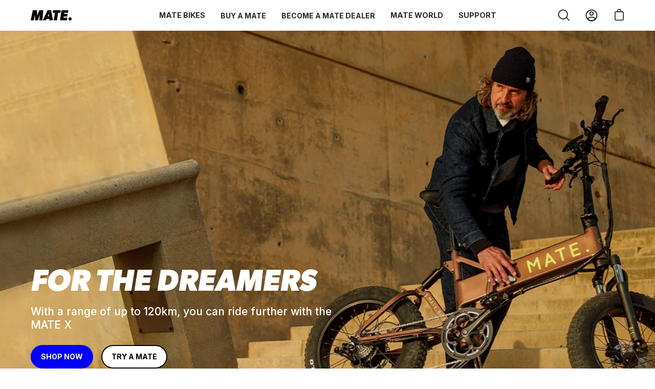

--- FILE ---
content_type: text/html; charset=utf-8
request_url: https://www.mate.bike/en-es/pages/home-alt
body_size: 49444
content:
<!doctype html>
<html class="no-js no-touch" lang="en">

<head>
	<script id="pandectes-rules">   /* PANDECTES-GDPR: DO NOT MODIFY AUTO GENERATED CODE OF THIS SCRIPT */      window.PandectesSettings = {"store":{"id":66079097061,"plan":"basic","theme":"MATE EU - Production","primaryLocale":"en","adminMode":false},"tsPublished":1710320529,"declaration":{"showPurpose":false,"showProvider":false,"showDateGenerated":true},"language":{"languageMode":"Single","fallbackLanguage":"en","languageDetection":"browser","languagesSupported":[]},"texts":{"managed":{"headerText":{"en":"We respect your privacy"},"consentText":{"en":"This website uses cookies to ensure you get the best experience."},"dismissButtonText":{"en":"Ok"},"linkText":{"en":"Learn more"},"imprintText":{"en":"Imprint"},"preferencesButtonText":{"en":"Preferences"},"allowButtonText":{"en":"Accept"},"denyButtonText":{"en":"Decline"},"leaveSiteButtonText":{"en":"Leave this site"},"cookiePolicyText":{"en":"Cookie policy"},"preferencesPopupTitleText":{"en":"Manage consent preferences"},"preferencesPopupIntroText":{"en":"We use cookies to optimize website functionality, analyze the performance, and provide personalized experience to you. Some cookies are essential to make the website operate and function correctly. Those cookies cannot be disabled. In this window you can manage your preference of cookies."},"preferencesPopupCloseButtonText":{"en":"Close"},"preferencesPopupAcceptAllButtonText":{"en":"Accept all"},"preferencesPopupRejectAllButtonText":{"en":"Reject all"},"preferencesPopupSaveButtonText":{"en":"Save preferences"},"accessSectionTitleText":{"en":"Right to Data portability"},"accessSectionParagraphText":{"en":"In certain cases, you have the right to receive a copy of the personal information you have provided in a structured, commonly used and machine-readable format."},"rectificationSectionTitleText":{"en":"Right of Rectification"},"rectificationSectionParagraphText":{"en":"You have the right to have personal information that we hold about you rectified."},"erasureSectionTitleText":{"en":"Right to Erasure"},"erasureSectionParagraphText":{"en":"In special circumstances, you have the right to have personal information about you erased, before the time of our ordinary erasure."},"declIntroText":{"en":"We use cookies to optimize website functionality, analyze the performance, and provide personalized experience to you. Some cookies are essential to make the website operate and function correctly. Those cookies cannot be disabled. In this window you can manage your preference of cookies."}},"categories":{"strictlyNecessaryCookiesTitleText":{"en":"Strictly necessary cookies"},"functionalityCookiesTitleText":{"en":"Functional cookies"},"performanceCookiesTitleText":{"en":"Performance cookies"},"targetingCookiesTitleText":{"en":"Targeting cookies"},"unclassifiedCookiesTitleText":{"en":"Unclassified cookies"},"strictlyNecessaryCookiesDescriptionText":{"en":"These cookies are essential in order to enable you to move around the website and use its features, such as accessing secure areas of the website. The website cannot function properly without these cookies."},"functionalityCookiesDescriptionText":{"en":"These cookies enable the site to provide enhanced functionality and personalisation. They may be set by us or by third party providers whose services we have added to our pages. If you do not allow these cookies then some or all of these services may not function properly."},"performanceCookiesDescriptionText":{"en":"These cookies enable us to monitor and improve the performance of our website. For example, they allow us to count visits, identify traffic sources and see which parts of the site are most popular."},"targetingCookiesDescriptionText":{"en":"These cookies may be set through our site by our advertising partners. They may be used by those companies to build a profile of your interests and show you relevant adverts on other sites.  They do not store directly personal information, but are based on uniquely identifying your browser and internet device. If you do not allow these cookies, you will experience less targeted advertising."},"unclassifiedCookiesDescriptionText":{"en":"Unclassified cookies are cookies that we are in the process of classifying, together with the providers of individual cookies."}},"auto":{"declName":{"en":"Name"},"declPath":{"en":"Path"},"declType":{"en":"Type"},"declDomain":{"en":"Domain"},"declPurpose":{"en":"Purpose"},"declProvider":{"en":"Provider"},"declRetention":{"en":"Retention"},"declFirstParty":{"en":"First-party"},"declThirdParty":{"en":"Third-party"},"declSeconds":{"en":"seconds"},"declMinutes":{"en":"minutes"},"declHours":{"en":"hours"},"declDays":{"en":"days"},"declMonths":{"en":"months"},"declYears":{"en":"years"},"declSession":{"en":"Session"},"cookiesDetailsText":{"en":"Cookies details"},"preferencesPopupAlwaysAllowedText":{"en":"Always allowed"},"submitButton":{"en":"Submit"},"submittingButton":{"en":"Submitting..."},"cancelButton":{"en":"Cancel"},"guestsSupportInfoText":{"en":"Please login with your customer account to further proceed."},"guestsSupportEmailPlaceholder":{"en":"E-mail address"},"guestsSupportEmailValidationError":{"en":"Email is not valid"},"guestsSupportEmailSuccessTitle":{"en":"Thank you for your request"},"guestsSupportEmailFailureTitle":{"en":"A problem occurred"},"guestsSupportEmailSuccessMessage":{"en":"If you are registered as a customer of this store, you will soon receive an email with instructions on how to proceed."},"guestsSupportEmailFailureMessage":{"en":"Your request was not submitted. Please try again and if problem persists, contact store owner for assistance."},"confirmationSuccessTitle":{"en":"Your request is verified"},"confirmationFailureTitle":{"en":"A problem occurred"},"confirmationSuccessMessage":{"en":"We will soon get back to you as to your request."},"confirmationFailureMessage":{"en":"Your request was not verified. Please try again and if problem persists, contact store owner for assistance"},"consentSectionTitleText":{"en":"Your cookie consent"},"consentSectionNoConsentText":{"en":"You have not consented to the cookies policy of this website."},"consentSectionConsentedText":{"en":"You consented to the cookies policy of this website on"},"consentStatus":{"en":"Consent preference"},"consentDate":{"en":"Consent date"},"consentId":{"en":"Consent ID"},"consentSectionChangeConsentActionText":{"en":"Change consent preference"},"accessSectionGDPRRequestsActionText":{"en":"Data subject requests"},"accessSectionAccountInfoActionText":{"en":"Personal data"},"accessSectionOrdersRecordsActionText":{"en":"Orders"},"accessSectionDownloadReportActionText":{"en":"Request export"},"rectificationCommentPlaceholder":{"en":"Describe what you want to be updated"},"rectificationCommentValidationError":{"en":"Comment is required"},"rectificationSectionEditAccountActionText":{"en":"Request an update"},"erasureSectionRequestDeletionActionText":{"en":"Request personal data deletion"}}},"library":{"previewMode":false,"fadeInTimeout":0,"defaultBlocked":7,"showLink":true,"showImprintLink":false,"enabled":true,"cookie":{"name":"_pandectes_gdpr","expiryDays":365,"secure":true},"dismissOnScroll":false,"dismissOnWindowClick":false,"dismissOnTimeout":false,"palette":{"popup":{"background":"#000000","backgroundForCalculations":{"a":1,"b":0,"g":0,"r":0},"text":"#FFFFFF"},"button":{"background":"#0000FF","backgroundForCalculations":{"a":1,"b":255,"g":0,"r":0},"text":"#FFFFFF","textForCalculation":{"a":1,"b":255,"g":255,"r":255},"border":"transparent"}},"content":{"href":"https://www.mate.bike/policies/privacy-policy","imprintHref":"/","close":"&#10005;","target":"","logo":"<img class=\"cc-banner-logo\" height=\"40\" width=\"40\" src=\"https://cdn.shopify.com/s/files/1/0660/7909/7061/t/2/assets/pandectes-logo.png?v=1662470551\" alt=\"MATE.Bike International ApS\" />"},"window":"<div role=\"dialog\" aria-live=\"polite\" aria-label=\"cookieconsent\" aria-describedby=\"cookieconsent:desc\" id=\"pandectes-banner\" class=\"cc-window-wrapper cc-bottom-wrapper\"><div class=\"pd-cookie-banner-window cc-window {{classes}}\"><!--googleoff: all-->{{children}}<!--googleon: all--></div></div>","compliance":{"opt-both":"<div class=\"cc-compliance cc-highlight\">{{deny}}{{allow}}</div>"},"type":"opt-both","layouts":{"basic":"{{logo}}{{messagelink}}{{compliance}}{{close}}"},"position":"bottom","theme":"classic","revokable":true,"animateRevokable":false,"revokableReset":false,"revokableLogoUrl":"https://cdn.shopify.com/s/files/1/0660/7909/7061/t/2/assets/pandectes-reopen-logo.png?v=1663937619","revokablePlacement":"bottom-left","revokableMarginHorizontal":15,"revokableMarginVertical":15,"static":false,"autoAttach":true,"hasTransition":true,"blacklistPage":[""]},"geolocation":{"brOnly":false,"caOnly":false,"euOnly":false,"canadaOnly":false},"dsr":{"guestsSupport":false,"accessSectionDownloadReportAuto":false},"banner":{"resetTs":1663937616,"extraCss":"        .cc-banner-logo {max-width: 24em!important;}    @media(min-width: 768px) {.cc-window.cc-floating{max-width: 24em!important;width: 24em!important;}}    .cc-message, .pd-cookie-banner-window .cc-header, .cc-logo {text-align: left}    .cc-window-wrapper{z-index: 2147483647;}    .cc-window{padding: 10px!important;z-index: 2147483647;font-size: 16px!important;font-family: inherit;}    .pd-cookie-banner-window .cc-header{font-size: 16px!important;font-family: inherit;}    .pd-cp-ui{font-family: inherit; background-color: #000000;color:#FFFFFF;}    button.pd-cp-btn, a.pd-cp-btn{background-color:#0000FF;color:#FFFFFF!important;}    input + .pd-cp-preferences-slider{background-color: rgba(255, 255, 255, 0.3)}    .pd-cp-scrolling-section::-webkit-scrollbar{background-color: rgba(255, 255, 255, 0.3)}    input:checked + .pd-cp-preferences-slider{background-color: rgba(255, 255, 255, 1)}    .pd-cp-scrolling-section::-webkit-scrollbar-thumb {background-color: rgba(255, 255, 255, 1)}    .pd-cp-ui-close{color:#FFFFFF;}    .pd-cp-preferences-slider:before{background-color: #000000}    .pd-cp-title:before {border-color: #FFFFFF!important}    .pd-cp-preferences-slider{background-color:#FFFFFF}    .pd-cp-toggle{color:#FFFFFF!important}    @media(max-width:699px) {.pd-cp-ui-close-top svg {fill: #FFFFFF}}    .pd-cp-toggle:hover,.pd-cp-toggle:visited,.pd-cp-toggle:active{color:#FFFFFF!important}    .pd-cookie-banner-window {box-shadow: 0 0 18px rgb(0 0 0 / 20%);}  ","customJavascript":null,"showPoweredBy":false,"hybridStrict":false,"cookiesBlockedByDefault":"7","isActive":true,"implicitSavePreferences":false,"cookieIcon":false,"blockBots":false,"showCookiesDetails":true,"hasTransition":true,"blockingPage":false,"showOnlyLandingPage":false,"leaveSiteUrl":"https://www.google.com","linkRespectStoreLang":false},"cookies":{"0":[{"name":"device_id","domain":"customer.login.shopify.com","path":"/","provider":"Shopify","firstParty":false,"retention":"1 year(s)","expires":1,"unit":"declYears","purpose":{"en":""}},{"name":"__Host-_identity_session_same_site","domain":"customer.login.shopify.com","path":"/","provider":"Shopify","firstParty":false,"retention":"1 year(s)","expires":1,"unit":"declYears","purpose":{"en":""}},{"name":"_identity_session","domain":"customer.login.shopify.com","path":"/","provider":"Shopify","firstParty":false,"retention":"1 year(s)","expires":1,"unit":"declYears","purpose":{"en":""}},{"name":"device_fp_id","domain":"customer.login.shopify.com","path":"/","provider":"Shopify","firstParty":false,"retention":"1 year(s)","expires":1,"unit":"declYears","purpose":{"en":""}},{"name":"request_method","domain":"customer.login.shopify.com","path":"/","provider":"Shopify","firstParty":false,"retention":"Session","expires":0,"unit":"declSeconds","purpose":{"en":""}},{"name":"keep_alive","domain":"www.mate.bike","path":"/","provider":"Shopify","firstParty":true,"retention":"30 minute(s)","expires":30,"unit":"declMinutes","purpose":{"en":"Used in connection with buyer localization."}},{"name":"secure_customer_sig","domain":"www.mate.bike","path":"/","provider":"Shopify","firstParty":true,"retention":"1 year(s)","expires":1,"unit":"declYears","purpose":{"en":"Used in connection with customer login."}},{"name":"localization","domain":"www.mate.bike","path":"/","provider":"Shopify","firstParty":true,"retention":"1 year(s)","expires":1,"unit":"declYears","purpose":{"en":"Shopify store localization"}},{"name":"cart_currency","domain":"www.mate.bike","path":"/","provider":"Shopify","firstParty":true,"retention":"14 day(s)","expires":14,"unit":"declDays","purpose":{"en":"The cookie is necessary for the secure checkout and payment function on the website. This function is provided by shopify.com."}},{"name":"shopify_pay_redirect","domain":"www.mate.bike","path":"/","provider":"Shopify","firstParty":true,"retention":"60 minute(s)","expires":60,"unit":"declMinutes","purpose":{"en":"The cookie is necessary for the secure checkout and payment function on the website. This function is provided by shopify.com."}},{"name":"_pandectes_gdpr","domain":"www.mate.bike","path":"/","provider":"Pandectes","firstParty":true,"retention":"1 year(s)","expires":1,"unit":"declYears","purpose":{"en":"Used for the functionality of the cookies consent banner."}},{"name":"cart_sig","domain":"www.mate.bike","path":"/","provider":"Shopify","firstParty":true,"retention":"14 day(s)","expires":14,"unit":"declDays","purpose":{"en":"Shopify analytics."}},{"name":"_tracking_consent","domain":".mate.bike","path":"/","provider":"Shopify","firstParty":false,"retention":"1 year(s)","expires":1,"unit":"declYears","purpose":{"en":"Tracking preferences."}},{"name":"logState","domain":"www.mate.bike","path":"/","provider":"Unknown","firstParty":true,"retention":"Session","expires":0,"unit":"declSeconds","purpose":{"en":""}},{"name":"landingPage","domain":"www.mate.bike","path":"/","provider":"Unknown","firstParty":true,"retention":"Session","expires":-1674029984,"unit":"declSeconds","purpose":{"en":""}},{"name":"identity-state","domain":"shopify.com","path":"/","provider":"Shopify","firstParty":true,"retention":"24 hour(s)","expires":24,"unit":"declHours","purpose":{"en":"Used in connection with customer authentication"}},{"name":"customer_account_locale","domain":"shopify.com","path":"/66079097061","provider":"Unknown","firstParty":true,"retention":"1 year(s)","expires":1,"unit":"declYears","purpose":{"en":""}},{"name":"_secure_account_session_id","domain":"shopify.com","path":"/66079097061","provider":"Unknown","firstParty":true,"retention":"30 day(s)","expires":30,"unit":"declDays","purpose":{"en":""}},{"name":"FPID","domain":".mate.bike","path":"/","provider":"Unknown","firstParty":true,"retention":"1 year(s)","expires":1,"unit":"declYears","purpose":{"en":""}},{"name":"FPLC","domain":".mate.bike","path":"/","provider":"Unknown","firstParty":true,"retention":"20 hour(s)","expires":20,"unit":"declHours","purpose":{"en":""}},{"name":"identity-state-ead220a44d1366417d08143766145d9d","domain":"shopify.com","path":"/","provider":"Shopify","firstParty":true,"retention":"24 hour(s)","expires":24,"unit":"declHours","purpose":{"en":"Used in connection with customer authentication"}},{"name":"_pay_session","domain":"pay.shopify.com","path":"/","provider":"Unknown","firstParty":false,"retention":"Session","expires":-1681204808,"unit":"declSeconds","purpose":{"en":"This cookie is used in conjunction with the payment window - The cookie is necessary for making secure transactions on the website."}},{"name":"identity-state-1d49125613bec477f6b8538e66665a4a","domain":"shopify.com","path":"/","provider":"Shopify","firstParty":true,"retention":"24 hour(s)","expires":24,"unit":"declHours","purpose":{"en":"Used in connection with customer authentication"}},{"name":"_cmp_a","domain":".mate.bike","path":"/","provider":"Shopify","firstParty":true,"retention":"2 day(s)","expires":2,"unit":"declDays","purpose":{"en":"Used for managing customer privacy settings."}}],"1":[{"name":"tsrce","domain":".paypal.com","path":"/","provider":"Paypal","firstParty":true,"retention":"3 day(s)","expires":3,"unit":"declDays","purpose":{"en":"PayPal cookie: when making a payment via PayPal these cookies are issued – PayPal session/security"}}],"2":[{"name":"_y","domain":".shopify.com","path":"/","provider":"Shopify","firstParty":false,"retention":"360 day(s)","expires":360,"unit":"declDays","purpose":{"en":"Shopify analytics."}},{"name":"_shopify_s","domain":".shopify.com","path":"/","provider":"Shopify","firstParty":false,"retention":"30 minute(s)","expires":30,"unit":"declMinutes","purpose":{"en":"Shopify analytics."}},{"name":"_shopify_y","domain":".shopify.com","path":"/","provider":"Shopify","firstParty":false,"retention":"360 day(s)","expires":360,"unit":"declDays","purpose":{"en":"Shopify analytics."}},{"name":"_s","domain":".shopify.com","path":"/","provider":"Shopify","firstParty":false,"retention":"30 minute(s)","expires":30,"unit":"declMinutes","purpose":{"en":"Shopify analytics."}},{"name":"_orig_referrer","domain":".mate.bike","path":"/","provider":"Shopify","firstParty":false,"retention":"14 day(s)","expires":14,"unit":"declDays","purpose":{"en":"Tracks landing pages."}},{"name":"_landing_page","domain":".mate.bike","path":"/","provider":"Shopify","firstParty":false,"retention":"14 day(s)","expires":14,"unit":"declDays","purpose":{"en":"Tracks landing pages."}},{"name":"_y","domain":".mate.bike","path":"/","provider":"Shopify","firstParty":false,"retention":"1 year(s)","expires":1,"unit":"declYears","purpose":{"en":"Shopify analytics."}},{"name":"_s","domain":".mate.bike","path":"/","provider":"Shopify","firstParty":false,"retention":"30 minute(s)","expires":30,"unit":"declMinutes","purpose":{"en":"Shopify analytics."}},{"name":"_shopify_y","domain":".mate.bike","path":"/","provider":"Shopify","firstParty":false,"retention":"1 year(s)","expires":1,"unit":"declYears","purpose":{"en":"Shopify analytics."}},{"name":"_shopify_s","domain":".mate.bike","path":"/","provider":"Shopify","firstParty":false,"retention":"30 minute(s)","expires":30,"unit":"declMinutes","purpose":{"en":"Shopify analytics."}},{"name":"_shopify_sa_t","domain":".mate.bike","path":"/","provider":"Shopify","firstParty":false,"retention":"30 minute(s)","expires":30,"unit":"declMinutes","purpose":{"en":"Shopify analytics relating to marketing & referrals."}},{"name":"_shopify_sa_p","domain":".mate.bike","path":"/","provider":"Shopify","firstParty":false,"retention":"30 minute(s)","expires":30,"unit":"declMinutes","purpose":{"en":"Shopify analytics relating to marketing & referrals."}},{"name":"_ga","domain":".mate.bike","path":"/","provider":"Google","firstParty":true,"retention":"1 year(s)","expires":1,"unit":"declYears","purpose":{"en":"Cookie is set by Google Analytics with unknown functionality"}},{"name":"_ga_Q7N45JHKQZ","domain":".mate.bike","path":"/","provider":"Google","firstParty":true,"retention":"1 year(s)","expires":1,"unit":"declYears","purpose":{"en":"Cookie is set by Google Analytics with unknown functionality"}}],"4":[{"name":"__kla_id","domain":"www.mate.bike","path":"/","provider":"Klaviyo","firstParty":true,"retention":"1 year(s)","expires":1,"unit":"declYears","purpose":{"en":"Tracks when someone clicks through a Klaviyo email to your website."}},{"name":"_gcl_au","domain":".mate.bike","path":"/","provider":"Google","firstParty":false,"retention":"90 day(s)","expires":90,"unit":"declDays","purpose":{"en":"Cookie is placed by Google Tag Manager to track conversions."}},{"name":"IDE","domain":".doubleclick.net","path":"/","provider":"Google","firstParty":false,"retention":"1 year(s)","expires":1,"unit":"declYears","purpose":{"en":"To measure the visitors’ actions after they click through from an advert. Expires after 1 year."}},{"name":"_fbp","domain":".mate.bike","path":"/","provider":"Facebook","firstParty":true,"retention":"90 day(s)","expires":90,"unit":"declDays","purpose":{"en":"Cookie is placed by Facebook to track visits across websites."}},{"name":"test_cookie","domain":".doubleclick.net","path":"/","provider":"Google","firstParty":true,"retention":"15 minute(s)","expires":15,"unit":"declMinutes","purpose":{"en":"To measure the visitors’ actions after they click through from an advert. Expires after each visit."}}],"8":[]},"blocker":{"isActive":false,"googleConsentMode":{"id":"","analyticsId":"","adwordsId":"","isActive":false,"adStorageCategory":4,"analyticsStorageCategory":2,"personalizationStorageCategory":1,"functionalityStorageCategory":1,"customEvent":false,"securityStorageCategory":0,"redactData":true,"urlPassthrough":false,"dataLayerProperty":"dataLayer","waitForUpdate":2000},"facebookPixel":{"id":"","isActive":false,"ldu":false},"rakuten":{"isActive":false,"cmp":false,"ccpa":false},"klaviyoIsActive":false,"gpcIsActive":false,"defaultBlocked":7,"patterns":{"whiteList":[],"blackList":{"1":[],"2":[],"4":[],"8":[]},"iframesWhiteList":[],"iframesBlackList":{"1":[],"2":[],"4":[],"8":[]},"beaconsWhiteList":[],"beaconsBlackList":{"1":[],"2":[],"4":[],"8":[]}}}}      !function(){"use strict";window.PandectesRules=window.PandectesRules||{},window.PandectesRules.manualBlacklist={1:[],2:[],4:[]},window.PandectesRules.blacklistedIFrames={1:[],2:[],4:[]},window.PandectesRules.blacklistedCss={1:[],2:[],4:[]},window.PandectesRules.blacklistedBeacons={1:[],2:[],4:[]};var e="javascript/blocked",t="_pandectes_gdpr";function n(e){return new RegExp(e.replace(/[/\\.+?$()]/g,"\\$&").replace("*","(.*)"))}var a=function(e){try{return JSON.parse(e)}catch(e){return!1}},r=function(e){var t=arguments.length>1&&void 0!==arguments[1]?arguments[1]:"log",n=new URLSearchParams(window.location.search);n.get("log")&&console[t]("PandectesRules: ".concat(e))};function o(e,t){var n=Object.keys(e);if(Object.getOwnPropertySymbols){var a=Object.getOwnPropertySymbols(e);t&&(a=a.filter((function(t){return Object.getOwnPropertyDescriptor(e,t).enumerable}))),n.push.apply(n,a)}return n}function i(e){for(var t=1;t<arguments.length;t++){var n=null!=arguments[t]?arguments[t]:{};t%2?o(Object(n),!0).forEach((function(t){c(e,t,n[t])})):Object.getOwnPropertyDescriptors?Object.defineProperties(e,Object.getOwnPropertyDescriptors(n)):o(Object(n)).forEach((function(t){Object.defineProperty(e,t,Object.getOwnPropertyDescriptor(n,t))}))}return e}function s(e){return s="function"==typeof Symbol&&"symbol"==typeof Symbol.iterator?function(e){return typeof e}:function(e){return e&&"function"==typeof Symbol&&e.constructor===Symbol&&e!==Symbol.prototype?"symbol":typeof e},s(e)}function c(e,t,n){return t in e?Object.defineProperty(e,t,{value:n,enumerable:!0,configurable:!0,writable:!0}):e[t]=n,e}function l(e,t){return function(e){if(Array.isArray(e))return e}(e)||function(e,t){var n=null==e?null:"undefined"!=typeof Symbol&&e[Symbol.iterator]||e["@@iterator"];if(null==n)return;var a,r,o=[],i=!0,s=!1;try{for(n=n.call(e);!(i=(a=n.next()).done)&&(o.push(a.value),!t||o.length!==t);i=!0);}catch(e){s=!0,r=e}finally{try{i||null==n.return||n.return()}finally{if(s)throw r}}return o}(e,t)||u(e,t)||function(){throw new TypeError("Invalid attempt to destructure non-iterable instance.\nIn order to be iterable, non-array objects must have a [Symbol.iterator]() method.")}()}function d(e){return function(e){if(Array.isArray(e))return f(e)}(e)||function(e){if("undefined"!=typeof Symbol&&null!=e[Symbol.iterator]||null!=e["@@iterator"])return Array.from(e)}(e)||u(e)||function(){throw new TypeError("Invalid attempt to spread non-iterable instance.\nIn order to be iterable, non-array objects must have a [Symbol.iterator]() method.")}()}function u(e,t){if(e){if("string"==typeof e)return f(e,t);var n=Object.prototype.toString.call(e).slice(8,-1);return"Object"===n&&e.constructor&&(n=e.constructor.name),"Map"===n||"Set"===n?Array.from(e):"Arguments"===n||/^(?:Ui|I)nt(?:8|16|32)(?:Clamped)?Array$/.test(n)?f(e,t):void 0}}function f(e,t){(null==t||t>e.length)&&(t=e.length);for(var n=0,a=new Array(t);n<t;n++)a[n]=e[n];return a}var p=window.PandectesRulesSettings||window.PandectesSettings,g=!(void 0===window.dataLayer||!Array.isArray(window.dataLayer)||!window.dataLayer.some((function(e){return"pandectes_full_scan"===e.event})));r("userAgent -> ".concat(window.navigator.userAgent.substring(0,50)));var y=function(){var e,n=arguments.length>0&&void 0!==arguments[0]?arguments[0]:t,r="; "+document.cookie,o=r.split("; "+n+"=");if(o.length<2)e={};else{var i=o.pop(),s=i.split(";");e=window.atob(s.shift())}var c=a(e);return!1!==c?c:e}(),h=p.banner.isActive,w=p.blocker,v=w.defaultBlocked,m=w.patterns,b=y&&null!==y.preferences&&void 0!==y.preferences?y.preferences:null,k=g?0:h?null===b?v:b:0,L={1:0==(1&k),2:0==(2&k),4:0==(4&k)},S=m.blackList,_=m.whiteList,P=m.iframesBlackList,A=m.iframesWhiteList,C=m.beaconsBlackList,E=m.beaconsWhiteList,B={blackList:[],whiteList:[],iframesBlackList:{1:[],2:[],4:[],8:[]},iframesWhiteList:[],beaconsBlackList:{1:[],2:[],4:[],8:[]},beaconsWhiteList:[]};[1,2,4].map((function(e){var t;L[e]||((t=B.blackList).push.apply(t,d(S[e].length?S[e].map(n):[])),B.iframesBlackList[e]=P[e].length?P[e].map(n):[],B.beaconsBlackList[e]=C[e].length?C[e].map(n):[])})),B.whiteList=_.length?_.map(n):[],B.iframesWhiteList=A.length?A.map(n):[],B.beaconsWhiteList=E.length?E.map(n):[];var I={scripts:[],iframes:{1:[],2:[],4:[]},beacons:{1:[],2:[],4:[]},css:{1:[],2:[],4:[]}},O=function(t,n){return t&&(!n||n!==e)&&(!B.blackList||B.blackList.some((function(e){return e.test(t)})))&&(!B.whiteList||B.whiteList.every((function(e){return!e.test(t)})))},j=function(e){var t=e.getAttribute("src");return B.blackList&&B.blackList.every((function(e){return!e.test(t)}))||B.whiteList&&B.whiteList.some((function(e){return e.test(t)}))},R=function(e,t){var n=B.iframesBlackList[t],a=B.iframesWhiteList;return e&&(!n||n.some((function(t){return t.test(e)})))&&(!a||a.every((function(t){return!t.test(e)})))},T=function(e,t){var n=B.beaconsBlackList[t],a=B.beaconsWhiteList;return e&&(!n||n.some((function(t){return t.test(e)})))&&(!a||a.every((function(t){return!t.test(e)})))},x=new MutationObserver((function(e){for(var t=0;t<e.length;t++)for(var n=e[t].addedNodes,a=0;a<n.length;a++){var r=n[a],o=r.dataset&&r.dataset.cookiecategory;if(1===r.nodeType&&"LINK"===r.tagName){var i=r.dataset&&r.dataset.href;if(i&&o)switch(o){case"functionality":case"C0001":I.css[1].push(i);break;case"performance":case"C0002":I.css[2].push(i);break;case"targeting":case"C0003":I.css[4].push(i)}}}})),N=new MutationObserver((function(t){for(var n=0;n<t.length;n++)for(var a=t[n].addedNodes,r=function(t){var n=a[t],r=n.src||n.dataset&&n.dataset.src,o=n.dataset&&n.dataset.cookiecategory;if(1===n.nodeType&&"IFRAME"===n.tagName){if(r){var i=!1;R(r,1)||"functionality"===o||"C0001"===o?(i=!0,I.iframes[1].push(r)):R(r,2)||"performance"===o||"C0002"===o?(i=!0,I.iframes[2].push(r)):(R(r,4)||"targeting"===o||"C0003"===o)&&(i=!0,I.iframes[4].push(r)),i&&(n.removeAttribute("src"),n.setAttribute("data-src",r))}}else if(1===n.nodeType&&"IMG"===n.tagName){if(r){var s=!1;T(r,1)?(s=!0,I.beacons[1].push(r)):T(r,2)?(s=!0,I.beacons[2].push(r)):T(r,4)&&(s=!0,I.beacons[4].push(r)),s&&(n.removeAttribute("src"),n.setAttribute("data-src",r))}}else if(1===n.nodeType&&"LINK"===n.tagName){var c=n.dataset&&n.dataset.href;if(c&&o)switch(o){case"functionality":case"C0001":I.css[1].push(c);break;case"performance":case"C0002":I.css[2].push(c);break;case"targeting":case"C0003":I.css[4].push(c)}}else if(1===n.nodeType&&"SCRIPT"===n.tagName){var l=n.type,d=!1;if(O(r,l))d=!0;else if(r&&o)switch(o){case"functionality":case"C0001":d=!0,window.PandectesRules.manualBlacklist[1].push(r);break;case"performance":case"C0002":d=!0,window.PandectesRules.manualBlacklist[2].push(r);break;case"targeting":case"C0003":d=!0,window.PandectesRules.manualBlacklist[4].push(r)}if(d){I.scripts.push([n,l]),n.type=e;n.addEventListener("beforescriptexecute",(function t(a){n.getAttribute("type")===e&&a.preventDefault(),n.removeEventListener("beforescriptexecute",t)})),n.parentElement&&n.parentElement.removeChild(n)}}},o=0;o<a.length;o++)r(o)})),D=document.createElement,M={src:Object.getOwnPropertyDescriptor(HTMLScriptElement.prototype,"src"),type:Object.getOwnPropertyDescriptor(HTMLScriptElement.prototype,"type")};window.PandectesRules.unblockCss=function(e){var t=I.css[e]||[];t.length&&r("Unblocking CSS for ".concat(e)),t.forEach((function(e){var t=document.querySelector('link[data-href^="'.concat(e,'"]'));t.removeAttribute("data-href"),t.href=e})),I.css[e]=[]},window.PandectesRules.unblockIFrames=function(e){var t=I.iframes[e]||[];t.length&&r("Unblocking IFrames for ".concat(e)),B.iframesBlackList[e]=[],t.forEach((function(e){var t=document.querySelector('iframe[data-src^="'.concat(e,'"]'));t.removeAttribute("data-src"),t.src=e})),I.iframes[e]=[]},window.PandectesRules.unblockBeacons=function(e){var t=I.beacons[e]||[];t.length&&r("Unblocking Beacons for ".concat(e)),B.beaconsBlackList[e]=[],t.forEach((function(e){var t=document.querySelector('img[data-src^="'.concat(e,'"]'));t.removeAttribute("data-src"),t.src=e})),I.beacons[e]=[]},window.PandectesRules.unblockInlineScripts=function(e){var t=1===e?"functionality":2===e?"performance":"targeting";document.querySelectorAll('script[type="javascript/blocked"][data-cookiecategory="'.concat(t,'"]')).forEach((function(e){var t=e.textContent;e.parentNode.removeChild(e);var n=document.createElement("script");n.type="text/javascript",n.textContent=t,document.body.appendChild(n)}))},window.PandectesRules.unblock=function(t){t.length<1?(B.blackList=[],B.whiteList=[],B.iframesBlackList=[],B.iframesWhiteList=[]):(B.blackList&&(B.blackList=B.blackList.filter((function(e){return t.every((function(t){return"string"==typeof t?!e.test(t):t instanceof RegExp?e.toString()!==t.toString():void 0}))}))),B.whiteList&&(B.whiteList=[].concat(d(B.whiteList),d(t.map((function(e){if("string"==typeof e){var t=".*"+n(e)+".*";if(B.whiteList.every((function(e){return e.toString()!==t.toString()})))return new RegExp(t)}else if(e instanceof RegExp&&B.whiteList.every((function(t){return t.toString()!==e.toString()})))return e;return null})).filter(Boolean)))));for(var a=document.querySelectorAll('script[type="'.concat(e,'"]')),o=0;o<a.length;o++){var i=a[o];j(i)&&(I.scripts.push([i,"application/javascript"]),i.parentElement.removeChild(i))}var s=0;d(I.scripts).forEach((function(e,t){var n=l(e,2),a=n[0],r=n[1];if(j(a)){for(var o=document.createElement("script"),i=0;i<a.attributes.length;i++){var c=a.attributes[i];"src"!==c.name&&"type"!==c.name&&o.setAttribute(c.name,a.attributes[i].value)}o.setAttribute("src",a.src),o.setAttribute("type",r||"application/javascript"),document.head.appendChild(o),I.scripts.splice(t-s,1),s++}})),0==B.blackList.length&&0===B.iframesBlackList[1].length&&0===B.iframesBlackList[2].length&&0===B.iframesBlackList[4].length&&0===B.beaconsBlackList[1].length&&0===B.beaconsBlackList[2].length&&0===B.beaconsBlackList[4].length&&(r("Disconnecting observers"),N.disconnect(),x.disconnect())};var z,W,F=p.store.adminMode,U=p.blocker,q=U.defaultBlocked;z=function(){!function(){var e=window.Shopify.trackingConsent;if(!1!==e.shouldShowBanner()||null!==b||7!==q)try{var t=F&&!(window.Shopify&&window.Shopify.AdminBarInjector),n={preferences:0==(1&k)||g||t,analytics:0==(2&k)||g||t,marketing:0==(4&k)||g||t};e.firstPartyMarketingAllowed()===n.marketing&&e.analyticsProcessingAllowed()===n.analytics&&e.preferencesProcessingAllowed()===n.preferences||e.setTrackingConsent(n,(function(e){e&&e.error?r("Shopify.customerPrivacy API - failed to setTrackingConsent"):r("Shopify.customerPrivacy API - setTrackingConsent(".concat(JSON.stringify(n),")"))}))}catch(e){r("Shopify.customerPrivacy API - exception")}}(),function(){var e=window.Shopify.trackingConsent,t=e.currentVisitorConsent();if(U.gpcIsActive&&"CCPA"===e.getRegulation()&&"no"===t.gpc&&"yes"!==t.sale_of_data){var n={sale_of_data:!1};e.setTrackingConsent(n,(function(e){e&&e.error?r("Shopify.customerPrivacy API - failed to setTrackingConsent({".concat(JSON.stringify(n),")")):r("Shopify.customerPrivacy API - setTrackingConsent(".concat(JSON.stringify(n),")"))}))}}()},W=null,window.Shopify&&window.Shopify.loadFeatures&&window.Shopify.trackingConsent?z():W=setInterval((function(){window.Shopify&&window.Shopify.loadFeatures&&(clearInterval(W),window.Shopify.loadFeatures([{name:"consent-tracking-api",version:"0.1"}],(function(e){e?r("Shopify.customerPrivacy API - failed to load"):(r("Shopify.customerPrivacy API - loaded"),r("Shopify.customerPrivacy.shouldShowBanner() -> "+window.Shopify.trackingConsent.shouldShowBanner()),z())})))}),10);var V=p.banner.isActive,J=p.blocker.googleConsentMode,H=J.isActive,$=J.customEvent,G=J.id,K=void 0===G?"":G,Y=J.analyticsId,Q=void 0===Y?"":Y,X=J.adwordsId,Z=void 0===X?"":X,ee=J.redactData,te=J.urlPassthrough,ne=J.adStorageCategory,ae=J.analyticsStorageCategory,re=J.functionalityStorageCategory,oe=J.personalizationStorageCategory,ie=J.securityStorageCategory,se=J.dataLayerProperty,ce=void 0===se?"dataLayer":se,le=J.waitForUpdate,de=void 0===le?2e3:le;function ue(){window[ce].push(arguments)}window[ce]=window[ce]||[];var fe,pe,ge={hasInitialized:!1,hasSentPageView:!1,ads_data_redaction:!1,url_passthrough:!1,data_layer_property:"dataLayer",storage:{ad_storage:"granted",ad_user_data:"granted",ad_personalization:"granted",analytics_storage:"granted",functionality_storage:"granted",personalization_storage:"granted",security_storage:"granted",wait_for_update:2e3}};if(V&&H){var ye=0==(k&ne)?"granted":"denied",he=0==(k&ae)?"granted":"denied",we=0==(k&re)?"granted":"denied",ve=0==(k&oe)?"granted":"denied",me=0==(k&ie)?"granted":"denied";if(ge.hasInitialized=!0,ge.ads_data_redaction="denied"===ye&&ee,ge.url_passthrough=te,ge.storage.ad_storage=ye,ge.storage.ad_user_data=ye,ge.storage.ad_personalization=ye,ge.storage.analytics_storage=he,ge.storage.functionality_storage=we,ge.storage.personalization_storage=ve,ge.storage.security_storage=me,ge.storage.wait_for_update="denied"===he||"denied"===ye?de:2e3,ge.data_layer_property=ce||"dataLayer",ge.ads_data_redaction&&ue("set","ads_data_redaction",ge.ads_data_redaction),ge.url_passthrough&&ue("set","url_passthrough",ge.url_passthrough),console.log("Pandectes: Google Consent Mode (Advanced/V2)"),ue("consent","default",ge.storage),(K.length||Q.length||Z.length)&&(window[ge.data_layer_property].push({"pandectes.start":(new Date).getTime(),event:"pandectes-rules.min.js"}),(Q.length||Z.length)&&ue("js",new Date)),K.length){window[ge.data_layer_property].push({"gtm.start":(new Date).getTime(),event:"gtm.js"});var be=document.createElement("script"),ke="dataLayer"!==ge.data_layer_property?"&l=".concat(ge.data_layer_property):"";be.async=!0,be.src="https://www.googletagmanager.com/gtm.js?id=".concat(K).concat(ke),document.head.appendChild(be)}if(Q.length){var Le=document.createElement("script");Le.async=!0,Le.src="https://www.googletagmanager.com/gtag/js?id=".concat(Q),document.head.appendChild(Le),ue("config",Q,{send_page_view:!1})}if(Z.length){var Se=document.createElement("script");Se.async=!0,Se.src="https://www.googletagmanager.com/gtag/js?id=".concat(Z),document.head.appendChild(Se),ue("config",Z)}window[ce].push=function(){for(var e=arguments.length,t=new Array(e),n=0;n<e;n++)t[n]=arguments[n];if(t&&t[0]){var a=t[0][0],r=t[0][1],o=t[0][2];if("consent"!==a||"default"!==r&&"update"!==r){if("config"===a){if(r===Q||r===Z)return}else if("event"===a&&"page_view"===r){if(!1!==ge.hasSentPageView)return;ge.hasSentPageView=!0}}else if(o&&"object"===s(o)&&4===Object.values(o).length&&o.ad_storage&&o.analytics_storage&&o.ad_user_data&&o.ad_personalization)return}return Array.prototype.push.apply(this,t)}}V&&$&&(pe=7===(fe=k)?"deny":0===fe?"allow":"mixed",window[ce].push({event:"Pandectes_Consent_Update",pandectes_status:pe,pandectes_categories:{C0000:"allow",C0001:L[1]?"allow":"deny",C0002:L[2]?"allow":"deny",C0003:L[4]?"allow":"deny"}}),r("PandectesCustomEvent pushed to the dataLayer"));var _e=p.blocker,Pe=_e.klaviyoIsActive,Ae=_e.googleConsentMode.adStorageCategory;Pe&&window.addEventListener("PandectesEvent_OnConsent",(function(e){var t=e.detail.preferences;if(null!=t){var n=0==(t&Ae)?"granted":"denied";void 0!==window.klaviyo&&window.klaviyo.isIdentified()&&window.klaviyo.push(["identify",{ad_personalization:n,ad_user_data:n}])}})),p.banner.revokableTrigger&&window.addEventListener("PandectesEvent_OnInitialize",(function(){document.querySelectorAll('[href*="#reopenBanner"]').forEach((function(e){e.onclick=function(e){e.preventDefault(),window.Pandectes.fn.revokeConsent()}}))})),window.PandectesRules.gcm=ge;var Ce=p.banner.isActive,Ee=p.blocker.isActive;r("Blocker -> "+(Ee?"Active":"Inactive")),r("Banner -> "+(Ce?"Active":"Inactive")),r("ActualPrefs -> "+k);var Be=null===b&&/\/checkouts\//.test(window.location.pathname);0!==k&&!1===g&&Ee&&!Be?(r("Blocker will execute"),document.createElement=function(){for(var t=arguments.length,n=new Array(t),a=0;a<t;a++)n[a]=arguments[a];if("script"!==n[0].toLowerCase())return D.bind?D.bind(document).apply(void 0,n):D;var r=D.bind(document).apply(void 0,n);try{Object.defineProperties(r,{src:i(i({},M.src),{},{set:function(t){O(t,r.type)&&M.type.set.call(this,e),M.src.set.call(this,t)}}),type:i(i({},M.type),{},{get:function(){var t=M.type.get.call(this);return t===e||O(this.src,t)?null:t},set:function(t){var n=O(r.src,r.type)?e:t;M.type.set.call(this,n)}})}),r.setAttribute=function(t,n){if("type"===t){var a=O(r.src,r.type)?e:n;M.type.set.call(r,a)}else"src"===t?(O(n,r.type)&&M.type.set.call(r,e),M.src.set.call(r,n)):HTMLScriptElement.prototype.setAttribute.call(r,t,n)}}catch(e){console.warn("Yett: unable to prevent script execution for script src ",r.src,".\n",'A likely cause would be because you are using a third-party browser extension that monkey patches the "document.createElement" function.')}return r},N.observe(document.documentElement,{childList:!0,subtree:!0}),x.observe(document.documentElement,{childList:!0,subtree:!0})):r("Blocker will not execute")}();
</script>
	
<!-- starapps_core_start -->
<!-- This code is automatically managed by StarApps Studio -->
<!-- Please contact support@starapps.studio for any help -->
<!-- File location: snippets/starapps-core.liquid -->



<!-- starapps_core_end -->

  <!-- Google Tag Manager -->
  <script>(function(w,d,s,l,i){w[l]=w[l]||[];w[l].push({'gtm.start':
  new Date().getTime(),event:'gtm.js'});var f=d.getElementsByTagName(s)[0],
  j=d.createElement(s),dl=l!='dataLayer'?'&l='+l:'';j.async=true;j.src=
  'https://ss.mate.bike/gtm.js?id='+i+dl;f.parentNode.insertBefore(j,f);
  })(window,document,'script','dataLayer','GTM-5DGWVFF');</script>
  <!-- End Google Tag Manager -->

  <meta charset="utf-8">
  <meta http-equiv='X-UA-Compatible' content='IE=edge'>
  <meta name="viewport" content="width=device-width, height=device-height, initial-scale=1.0, minimum-scale=1.0">
  <meta name="google-site-verification" content="T32QHp1qbRYDgSCjyHKi_vzpziOAAhMKoCLkaLnBG4M" />
  <link rel="canonical" href="https://www.mate.bike/en-es/pages/home-alt" />

  <link rel="preload" as="image" href="//www.mate.bike/cdn/shop/t/2/assets/loading.svg?v=91665432863842511931662470551">
  <link rel="preconnect" href="https://cdn.shopify.com" crossorigin>
  <link rel="preconnect" href="https://fonts.shopify.com" crossorigin>
  <link rel="preconnect" href="https://monorail-edge.shopifysvc.com" crossorigin>
  <link rel="preconnect" href="https://shop-server.splitit.com" crossorigin>
  <link rel="preload" as="script" href="https://upstream.production.splitit.com/v1/dist/upstream-messaging.js" >
  <link rel="preconnect" href="https://ajax.googleapis.com" crossorigin>
  <link rel="preload" as="script" href="//www.mate.bike/cdn/shop/t/2/assets/theme-fix-min.js?v=146945680777168295681675279111" >
  <script src="//www.mate.bike/cdn/shop/t/2/assets/theme-fix-min.js?v=146945680777168295681675279111" defer="defer"></script>
  <script src="https://ajax.googleapis.com/ajax/libs/jquery/3.6.0/jquery.min.js"></script>
  
  
  <link rel="preload" as="style" onload="this.onload=null;this.rel='stylesheet'"; href="//www.mate.bike/cdn/shop/t/2/assets/fonts.css?v=127854143880974658381677573973">
  <noscript><link rel="stylesheet" href="//www.mate.bike/cdn/shop/t/2/assets/fonts.css?v=127854143880974658381677573973"></noscript>

  


    
    
    

      <link rel="alternate" hreflang="en-us" href="https://www.matebike.us/pages/home-alt">
    

      <link rel="alternate" hreflang="en-gb" href="https://www.matebike.uk/pages/home-alt">
    

<style data-shopify>body .product__media__container { transform: none; }
    
    :root { --loader-image-size: 60px; }:root { --loader-image-size: 320px; }html:not(.is-loading) .loading-overlay { opacity: 0; visibility: hidden; pointer-events: none; }
    .loading-overlay { position: fixed; top: 0; left: 0; z-index: 99999; width: 100vw; height: 100vh; display: flex; align-items: center; justify-content: center; background: var(--bg); transition: opacity 0.3s ease-out, visibility 0s linear 0.3s; }
    .loading-overlay .loader__image { width: 60px; height: 60px; }
    .loading-overlay .loader__image--fallback { width: 320px; height: 100%; background: var(--loader-image) no-repeat center center/contain; }
    .loader__image__holder { position: absolute; top: 0; left: 0; width: 100%; height: 100%; font-size: 0; display: flex; align-items: center; justify-content: center; animation: pulse-loading 2s infinite ease-in-out; }
    .loader__image { max-width: 150px; max-height: 150px; object-fit: contain; }
    .loader--line {
      position: relative;
      height: 4px;
      display: block;
      background-color: var(--button-primary-fade);
      border-radius: 2px;
      overflow: hidden;
      width: 100%;
      opacity: 0;
      visibility: hidden;
      transition: opacity .3s ease, visibility 0s linear .3s;
    }

    .loadMore .loader,
    .is-loading .loader {
      visibility: visible;
      opacity: 1;
      transition-delay: 0s;
    }

    .lazyloaded .loader {
      opacity: 0;
      visibility: hidden;
    }

    .loader-indeterminate { background-color: var(--button-primary-bg); }
    .loader-indeterminate::before {
      content: '';
      position: absolute;
      background-color: inherit;
      top: 0;
      left: -35%;
      width: 100%;
      bottom: 0;
      will-change: transform;
      -webkit-animation: indeterminate 2.1s cubic-bezier(0.65, 0.815, 0.735, 0.395) infinite;
      animation: indeterminate 2.1s cubic-bezier(0.65, 0.815, 0.735, 0.395) infinite;
    }

    .loader-indeterminate::after {
      content: '';
      position: absolute;
      background-color: inherit;
      top: 0;
      left: -200%;
      width: 100%;
      bottom: 0;
      will-change: transform;
      -webkit-animation: indeterminate-short 2.1s cubic-bezier(0.165, 0.84, 0.44, 1) infinite;
      animation: indeterminate-short 2.1s cubic-bezier(0.165, 0.84, 0.44, 1) infinite;
      -webkit-animation-delay: 1.15s;
      animation-delay: 1.15s;
    }

    @keyframes indeterminate {
      0% { transform: translateX(0) scale(0.35, 1); }
      60% { transform: translateX(50%) scale(0.9, 1); }
      100% { transform: translateX(100%) scale(0.9, 1); }
    }
    @keyframes indeterminate-short {
      0% { transform: translateX(0) scale(2, 1); }
      60% { transform: translateX(460px) scale(0.01, 1); }
      100% { transform: translateX(460px) scale(0.01, 1); }
    }
    @keyframes pulse-loading {
      0% { opacity: 1; }
      50% { opacity: .25; }
      100% { opacity: 1; }
    }</style><script>
    const loadingAppearance = "once";
    const loaded = sessionStorage.getItem('loaded');

    if (loadingAppearance === 'once') {
      if (loaded === null) {
        sessionStorage.setItem('loaded', true);
        document.documentElement.classList.add('is-loading');
      }
    } else {
      document.documentElement.classList.add('is-loading');
    }
  </script><link rel="shortcut icon" href="//www.mate.bike/cdn/shop/t/2/assets/mate.ico?v=3405371336133407261662470552" />


  
  <title>Home Alt &ndash; MATE.Bike International ApS</title><meta name="description" content="Arguably the most stylish foldable e-bike on the market. Powerful, smart and robust, with the ability to transition effortlessly across a range of different terrains. Experience the freedom of future-facing design with MATE."><link rel="preload" as="font" href="//www.mate.bike/cdn/fonts/chivo/chivo_n4.059fadbbf52d9f02350103459eb216e4b24c4661.woff2?h1=bWF0ZS1iaWtlLWV1LXJvdy5hY2NvdW50Lm15c2hvcGlmeS5jb20&h2=bWF0ZS5iaWtl&h3=bWF0ZWJpa2UuZGs&hmac=ef721ae8eadefd560ec5207775acaf6b23ea8c7383dc66a65d506fa34ded2fcf" type="font/woff2" crossorigin><link rel="preload" as="font" href="//www.mate.bike/cdn/fonts/poppins/poppins_n5.ad5b4b72b59a00358afc706450c864c3c8323842.woff2?h1=bWF0ZS1iaWtlLWV1LXJvdy5hY2NvdW50Lm15c2hvcGlmeS5jb20&h2=bWF0ZS5iaWtl&h3=bWF0ZWJpa2UuZGs&hmac=711bc9926dd3b46c3beee72cbe4fdcda2d9bf9a4f575d9ef723d3b015a36a8a0" type="font/woff2" crossorigin>

<meta property="og:site_name" content="MATE.Bike International ApS">
<meta property="og:url" content="https://www.mate.bike/en-es/pages/home-alt">
<meta property="og:title" content="Home Alt">
<meta property="og:type" content="website">
<meta property="og:description" content="Arguably the most stylish foldable e-bike on the market. Powerful, smart and robust, with the ability to transition effortlessly across a range of different terrains. Experience the freedom of future-facing design with MATE."><meta property="og:image" content="http://www.mate.bike/cdn/shop/files/MATE_logo_512_21eab6b0-a850-4dca-821c-36109b7b6ee8.png?v=1670405862">
  <meta property="og:image:secure_url" content="https://www.mate.bike/cdn/shop/files/MATE_logo_512_21eab6b0-a850-4dca-821c-36109b7b6ee8.png?v=1670405862">
  <meta property="og:image:width" content="512">
  <meta property="og:image:height" content="512"><meta name="twitter:card" content="summary_large_image">
<meta name="twitter:title" content="Home Alt">
<meta name="twitter:description" content="Arguably the most stylish foldable e-bike on the market. Powerful, smart and robust, with the ability to transition effortlessly across a range of different terrains. Experience the freedom of future-facing design with MATE."><style data-shopify>@font-face {
  font-family: Poppins;
  font-weight: 500;
  font-style: normal;
  font-display: swap;
  src: url("//www.mate.bike/cdn/fonts/poppins/poppins_n5.ad5b4b72b59a00358afc706450c864c3c8323842.woff2?h1=bWF0ZS1iaWtlLWV1LXJvdy5hY2NvdW50Lm15c2hvcGlmeS5jb20&h2=bWF0ZS5iaWtl&h3=bWF0ZWJpa2UuZGs&hmac=711bc9926dd3b46c3beee72cbe4fdcda2d9bf9a4f575d9ef723d3b015a36a8a0") format("woff2"),
       url("//www.mate.bike/cdn/fonts/poppins/poppins_n5.33757fdf985af2d24b32fcd84c9a09224d4b2c39.woff?h1=bWF0ZS1iaWtlLWV1LXJvdy5hY2NvdW50Lm15c2hvcGlmeS5jb20&h2=bWF0ZS5iaWtl&h3=bWF0ZWJpa2UuZGs&hmac=e6e2fb05b2085ad3da0bc5aa0f62faff86ad227791f4dd86ce9a7c4d0d92580a") format("woff");
}

@font-face {
  font-family: Chivo;
  font-weight: 400;
  font-style: normal;
  font-display: swap;
  src: url("//www.mate.bike/cdn/fonts/chivo/chivo_n4.059fadbbf52d9f02350103459eb216e4b24c4661.woff2?h1=bWF0ZS1iaWtlLWV1LXJvdy5hY2NvdW50Lm15c2hvcGlmeS5jb20&h2=bWF0ZS5iaWtl&h3=bWF0ZWJpa2UuZGs&hmac=ef721ae8eadefd560ec5207775acaf6b23ea8c7383dc66a65d506fa34ded2fcf") format("woff2"),
       url("//www.mate.bike/cdn/fonts/chivo/chivo_n4.f2f8fca8b7ff9f510fa7f09ffe5448b3504bccf5.woff?h1=bWF0ZS1iaWtlLWV1LXJvdy5hY2NvdW50Lm15c2hvcGlmeS5jb20&h2=bWF0ZS5iaWtl&h3=bWF0ZWJpa2UuZGs&hmac=9fef4fdcdb9ec10ceb5f71ad8999621a13839bf86c7bb484040ac0cabf8142f8") format("woff");
}



  @font-face {
  font-family: Poppins;
  font-weight: 600;
  font-style: normal;
  font-display: swap;
  src: url("//www.mate.bike/cdn/fonts/poppins/poppins_n6.aa29d4918bc243723d56b59572e18228ed0786f6.woff2?h1=bWF0ZS1iaWtlLWV1LXJvdy5hY2NvdW50Lm15c2hvcGlmeS5jb20&h2=bWF0ZS5iaWtl&h3=bWF0ZWJpa2UuZGs&hmac=547ebdc17371538bc8719d2f5c2393a34e6734604f36ff226bf275dbf7a00b10") format("woff2"),
       url("//www.mate.bike/cdn/fonts/poppins/poppins_n6.5f815d845fe073750885d5b7e619ee00e8111208.woff?h1=bWF0ZS1iaWtlLWV1LXJvdy5hY2NvdW50Lm15c2hvcGlmeS5jb20&h2=bWF0ZS5iaWtl&h3=bWF0ZWJpa2UuZGs&hmac=f0fc873dac17a4f52b084ddbf4c8c9eb670a8bde832fdaa22bea270f4680f3be") format("woff");
}




  @font-face {
  font-family: Poppins;
  font-weight: 100;
  font-style: normal;
  font-display: swap;
  src: url("//www.mate.bike/cdn/fonts/poppins/poppins_n1.91f1f2f2f3840810961af59e3a012dcc97d8ef59.woff2?h1=bWF0ZS1iaWtlLWV1LXJvdy5hY2NvdW50Lm15c2hvcGlmeS5jb20&h2=bWF0ZS5iaWtl&h3=bWF0ZWJpa2UuZGs&hmac=676bc2996a213974992c4ca68f6779f6c6a82849a71b95132771ce4238b7a3f5") format("woff2"),
       url("//www.mate.bike/cdn/fonts/poppins/poppins_n1.58d050ae3fe39914ce84b159a8c37ae874d01bfc.woff?h1=bWF0ZS1iaWtlLWV1LXJvdy5hY2NvdW50Lm15c2hvcGlmeS5jb20&h2=bWF0ZS5iaWtl&h3=bWF0ZWJpa2UuZGs&hmac=29c8b8afb4c0f23104b41c038fd311a51bf2698df470885a1505e0d94c1d2cda") format("woff");
}




  @font-face {
  font-family: Poppins;
  font-weight: 700;
  font-style: normal;
  font-display: swap;
  src: url("//www.mate.bike/cdn/fonts/poppins/poppins_n7.56758dcf284489feb014a026f3727f2f20a54626.woff2?h1=bWF0ZS1iaWtlLWV1LXJvdy5hY2NvdW50Lm15c2hvcGlmeS5jb20&h2=bWF0ZS5iaWtl&h3=bWF0ZWJpa2UuZGs&hmac=33a9a444712e090a8729ec8cc058d5d321b37379b8fa786f862092f10eb060e6") format("woff2"),
       url("//www.mate.bike/cdn/fonts/poppins/poppins_n7.f34f55d9b3d3205d2cd6f64955ff4b36f0cfd8da.woff?h1=bWF0ZS1iaWtlLWV1LXJvdy5hY2NvdW50Lm15c2hvcGlmeS5jb20&h2=bWF0ZS5iaWtl&h3=bWF0ZWJpa2UuZGs&hmac=91b5cf56b23ea95bf567bd35f13e91ce1d8e4a09d6c04e4f67309222b9c91d3f") format("woff");
}




  @font-face {
  font-family: Chivo;
  font-weight: 100;
  font-style: normal;
  font-display: swap;
  src: url("//www.mate.bike/cdn/fonts/chivo/chivo_n1.4b2351ded2a8436c3479fd3f4338a07ee8e215ed.woff2?h1=bWF0ZS1iaWtlLWV1LXJvdy5hY2NvdW50Lm15c2hvcGlmeS5jb20&h2=bWF0ZS5iaWtl&h3=bWF0ZWJpa2UuZGs&hmac=93eddbc930aa1a1c1fe46e4c28ff970bf773f107f7a3a608f26f9b2399476305") format("woff2"),
       url("//www.mate.bike/cdn/fonts/chivo/chivo_n1.0f0cd8bbf54d5ed9f15989b3831604e4c6891afd.woff?h1=bWF0ZS1iaWtlLWV1LXJvdy5hY2NvdW50Lm15c2hvcGlmeS5jb20&h2=bWF0ZS5iaWtl&h3=bWF0ZWJpa2UuZGs&hmac=4a9ccbbc39808c6d4ca4972ebec1c866b228ef050eed65e75da0d09bc5db80fa") format("woff");
}




  @font-face {
  font-family: Chivo;
  font-weight: 500;
  font-style: normal;
  font-display: swap;
  src: url("//www.mate.bike/cdn/fonts/chivo/chivo_n5.c125a8c4bc0d09495fd5b46de945af4518af33bf.woff2?h1=bWF0ZS1iaWtlLWV1LXJvdy5hY2NvdW50Lm15c2hvcGlmeS5jb20&h2=bWF0ZS5iaWtl&h3=bWF0ZWJpa2UuZGs&hmac=07f817e14ad1660257f448bf5c6d87612ff285401df77a44a39e42e3d115a353") format("woff2"),
       url("//www.mate.bike/cdn/fonts/chivo/chivo_n5.267686de1c9b5937c512531b839eb191c57b8b51.woff?h1=bWF0ZS1iaWtlLWV1LXJvdy5hY2NvdW50Lm15c2hvcGlmeS5jb20&h2=bWF0ZS5iaWtl&h3=bWF0ZWJpa2UuZGs&hmac=2fc40811a9f37f683aba32a92d562fc40515b2549f15faf4668dc197e331891f") format("woff");
}




  @font-face {
  font-family: Chivo;
  font-weight: 400;
  font-style: italic;
  font-display: swap;
  src: url("//www.mate.bike/cdn/fonts/chivo/chivo_i4.95e9c0ba514943a715970b2897b31bdfdc9132b8.woff2?h1=bWF0ZS1iaWtlLWV1LXJvdy5hY2NvdW50Lm15c2hvcGlmeS5jb20&h2=bWF0ZS5iaWtl&h3=bWF0ZWJpa2UuZGs&hmac=db4d7635afde979c2c051466375498f420ccd80c5f253be599d192bb25db2285") format("woff2"),
       url("//www.mate.bike/cdn/fonts/chivo/chivo_i4.31da6515f3970f86ac14321ace1609bd161f315f.woff?h1=bWF0ZS1iaWtlLWV1LXJvdy5hY2NvdW50Lm15c2hvcGlmeS5jb20&h2=bWF0ZS5iaWtl&h3=bWF0ZWJpa2UuZGs&hmac=17f22469e174b5e0dddc9a6d85accfb169f34f7c3926e677faf300f0ad31862a") format("woff");
}




  @font-face {
  font-family: Chivo;
  font-weight: 700;
  font-style: italic;
  font-display: swap;
  src: url("//www.mate.bike/cdn/fonts/chivo/chivo_i7.0e5a75162c3ca7258edd3d59adf64e0fd118a226.woff2?h1=bWF0ZS1iaWtlLWV1LXJvdy5hY2NvdW50Lm15c2hvcGlmeS5jb20&h2=bWF0ZS5iaWtl&h3=bWF0ZWJpa2UuZGs&hmac=8b1294a2a2af95b8722a136d4e1b2927b9fd73b7b261ed4a5279ae9595bc28cc") format("woff2"),
       url("//www.mate.bike/cdn/fonts/chivo/chivo_i7.f9fd944b04861b64efaebd9de502668b4b566567.woff?h1=bWF0ZS1iaWtlLWV1LXJvdy5hY2NvdW50Lm15c2hvcGlmeS5jb20&h2=bWF0ZS5iaWtl&h3=bWF0ZWJpa2UuZGs&hmac=c95b4fe0addfe17230d59daf00b55a2fc3656dc68b6a5506ae36a8b4515a0b62") format("woff");
}


:root {--COLOR-BUTTON-PRIMARY-BG: #ffffff;
  --COLOR-BUTTON-PRIMARY-BG-ALPHA-50: rgba(255, 255, 255, 0.5);
  --COLOR-BUTTON-PRIMARY-FADE: rgba(255, 255, 255, 0.05);
  --COLOR-BUTTON-PRIMARY-TEXT: #000;
  --COLOR-BUTTON-PRIMARY-TEXT-ALPHA-50: rgba(0, 0, 0, 0.5);
  --COLOR-BUTTON-SECONDARY-BG: #ffffff;
  --COLOR-BUTTON-SECONDARY-TEXT: #000;
  --COLOR-BUTTON-SECONDARY-TEXT-ALPHA-50: rgba(0, 0, 0, 0.5);

  --COLOR-HEADING: #ffffff;
  --COLOR-TEXT: #282828;
  --COLOR-TEXT-DARKEN: #000000;
  --COLOR-TEXT-LIGHTEN: #5b5b5b;
  --COLOR-TEXT-ALPHA-5: rgba(40, 40, 40, 0.05);
  --COLOR-TEXT-ALPHA-8: rgba(40, 40, 40, 0.08);
  --COLOR-TEXT-ALPHA-10: rgba(40, 40, 40, 0.1);
  --COLOR-TEXT-ALPHA-15: rgba(40, 40, 40, 0.15);
  --COLOR-TEXT-ALPHA-25: rgba(40, 40, 40, 0.25);
  --COLOR-TEXT-ALPHA-50: rgba(40, 40, 40, 0.5);
  --COLOR-TEXT-ALPHA-60: rgba(40, 40, 40, 0.6);
  --COLOR-TEXT-ALPHA-85: rgba(40, 40, 40, 0.85);

  --COLOR-BG: #ffffff;
  --COLOR-BG-ALPHA-25: rgba(255, 255, 255, 0.25);
  --COLOR-BG-ALPHA-35: rgba(255, 255, 255, 0.35);
  --COLOR-BG-ALPHA-60: rgba(255, 255, 255, 0.6);
  --COLOR-BG-ALPHA-65: rgba(255, 255, 255, 0.65);
  --COLOR-BG-ALPHA-85: rgba(255, 255, 255, 0.85);
  --COLOR-BG-OVERLAY: rgba(255, 255, 255, 0.75);
  --COLOR-BG-DARKEN: #e6e6e6;
  --COLOR-BG-LIGHTEN-DARKEN: #e6e6e6;
  --COLOR-BG-LIGHTEN-DARKEN-2: #cdcdcd;
  --COLOR-BG-LIGHTEN-DARKEN-3: #b3b3b3;
  --COLOR-BG-LIGHTEN-DARKEN-4: #9a9a9a;
  --COLOR-BG-LIGHTEN-DARKEN-CONTRAST: #b3b3b3;
  --COLOR-BG-LIGHTEN-DARKEN-CONTRAST-2: #999999;
  --COLOR-BG-LIGHTEN-DARKEN-CONTRAST-3: #808080;
  --COLOR-BG-LIGHTEN-DARKEN-CONTRAST-4: #666666;

  --COLOR-INPUT-BG: #ffffff;

  --COLOR-ACCENT: #0000ff;
  --COLOR-ACCENT-TEXT: #fff;
  --COLOR-ACCENT-ALPHA-50: rgba(0, 0, 255, 0.5);
  --COLOR-ACCENT-ALPHA-30: rgba(0, 0, 255, 0.3);

  --COLOR-TAG-CUSTOM: #000;
  --COLOR-TAG-SAVING: #ff6d6d;

  --COLOR-BORDER: #000;
  --COLOR-BORDER-ALPHA-15: rgba(0, 0, 0, 0.15);
  --COLOR-BORDER-ALPHA-30: rgba(0, 0, 0, 0.3);
  --COLOR-BORDER-ALPHA-50: rgba(0, 0, 0, 0.5);
  --COLOR-BORDER-ALPHA-65: rgba(0, 0, 0, 0.65);
  --COLOR-BORDER-LIGHTEN-DARKEN: #4d4d4d;
  --COLOR-BORDER-HAIRLINE: #f7f7f7;

  --COLOR-WHITE-BLACK: fff;
  --COLOR-BLACK-WHITE: #000;--COLOR-DISABLED-GREY: rgba(40, 40, 40, 0.05);
  --COLOR-DISABLED-GREY-DARKEN: rgba(40, 40, 40, 0.45);
  --COLOR-ERROR: #D02E2E;
  --COLOR-ERROR-BG: #f3cbcb;
  --COLOR-SUCCESS: #56AD6A;
  --COLOR-SUCCESS-BG: #ECFEF0;
  --COLOR-WARN: #ECBD5E;
  --COLOR-TRANSPARENT: rgba(255, 255, 255, 0);
  --COLOR-WHITE: #fff;
  --COLOR-WHITE-ALPHA-50: rgba(255, 255, 255, 0.5);
  --COLOR-WHITE-ALPHA-60: rgba(255, 255, 255, 0.6);
  --COLOR-BLACK: #000;
  --COLOR-BLACK-ALPHA-50: rgba(0, 0, 0, 0.5);
  --COLOR-BLACK-ALPHA-60: rgba(0, 0, 0, 0.6);--FONT-STACK-BODY: 'Inter', sans-serif;
  --FONT-STYLE-BODY: normal;
  --FONT-STYLE-BODY-ITALIC: italic;
  --FONT-ADJUST-BODY: 1.0;

  --FONT-WEIGHT-BODY: 400;
  --FONT-WEIGHT-BODY-LIGHT: 100;
  --FONT-WEIGHT-BODY-MEDIUM: 700;
  --FONT-WEIGHT-BODY-BOLD: 500;

  --FONT-STACK-HEADING: 'Inter', sans-serif;
  --FONT-STYLE-HEADING: normal;
  --FONT-STYLE-HEADING-ITALIC: italic;
  --FONT-ADJUST-HEADING: 1.0;

  --FONT-WEIGHT-HEADING: 500;
  --FONT-WEIGHT-HEADING-LIGHT: 100;
  --FONT-WEIGHT-HEADING-MEDIUM: 700;
  --FONT-WEIGHT-HEADING-BOLD: 600;

  --FONT-STACK-NAV: 'Inter', sans-serif;
  --FONT-STYLE-NAV: normal;
  --FONT-STYLE-NAV-ITALIC: italic;
  --FONT-ADJUST-NAV: 0.9;

  --FONT-WEIGHT-NAV: 400;
  --FONT-WEIGHT-NAV-LIGHT: 100;
  --FONT-WEIGHT-NAV-MEDIUM: 700;
  --FONT-WEIGHT-NAV-BOLD: 500;

  --FONT-STACK-BUTTON: 'Inter', sans-serif;
  --FONT-STYLE-BUTTON: normal;
  --FONT-STYLE-BUTTON-ITALIC: italic;
  --FONT-ADJUST-BUTTON: 1.0;

  --FONT-WEIGHT-BUTTON: 400;
  --FONT-WEIGHT-BUTTON-MEDIUM: 700;
  --FONT-WEIGHT-BUTTON-BOLD: 500;

  --FONT-STACK-SUBHEADING: 'Inter', sans-serif;
  --FONT-STYLE-SUBHEADING: normal;
  --FONT-STYLE-SUBHEADING-ITALIC: italic;
  --FONT-ADJUST-SUBHEADING: 1.0;

  --FONT-WEIGHT-SUBHEADING: 400;
  --FONT-WEIGHT-SUBHEADING-LIGHT: 100;
  --FONT-WEIGHT-SUBHEADING-MEDIUM: 700;
  --FONT-WEIGHT-SUBHEADING-BOLD: 500;

  --LETTER-SPACING-SUBHEADING: 0.0em;
  --LETTER-SPACING-BUTTON: 0.0em;

  --BUTTON-TEXT-CAPS: uppercase;
  --SUBHEADING-TEXT-CAPS: none;--FONT-SIZE-INPUT: 1.0rem;--RADIUS: 8px;
  --RADIUS-SMALL: 8px;
  --RADIUS-TINY: 8px;
  --RADIUS-BADGE: 3px;
  --RADIUS-CHECKBOX: 3px;
  --RADIUS-TEXTAREA: 8px;--PRODUCT-MEDIA-PADDING-TOP: 130.0%;--SITE-WIDTH: 1440px;
  --SITE-WIDTH-NARROW: 840px;--loading-svg: url( "//www.mate.bike/cdn/shop/t/2/assets/loading.svg?v=91665432863842511931662470551" );
  --icon-check: url( "//www.mate.bike/cdn/shop/t/2/assets/icon-check.svg?v=175316081881880408121662470551" );
  --icon-close: url( "//www.mate.bike/cdn/shop/t/2/assets/icon-close.svg?v=152460236205633315831662470550" );
  --icon-zoom-in: url( "//www.mate.bike/cdn/shop/t/2/assets/icon-zoom-in.svg?v=157433013461716915331662470551" );
  --icon-zoom-out: url( "//www.mate.bike/cdn/shop/t/2/assets/icon-zoom-out.svg?v=164909107869959372931662470550" );--collection-sticky-bar-height: 0;
  --collection-image-padding-top: 60%;

  --drawer-width: 400px;
  --drawer-transition: transform 0.4s cubic-bezier(0.46, 0.01, 0.32, 1);--full-height: 100vh;
  --header-height: 60px;
  --content-full: calc(100vh - var(--header-height));
  --announcement-height: 0px;--gutter: 60px;
  --gutter-mobile: 20px;
  --grid-gutter: 20px;--inner: 20px;
  --inner-tablet: 18px;
  --inner-mobile: 16px;--grid: repeat(4, minmax(0, 1fr));
  --grid-tablet: repeat(2, minmax(0, 1fr));
  --grid-mobile: repeat(2, minmax(0, 1fr));
  --megamenu-grid: repeat(4, minmax(0, 1fr));
  --grid-row: 1 / span 4;--scrollbar-width: 0px;--overlay: #000;
  --overlay-opacity: 1;--swatch-size: 40px;

  
  --move-offset: 20px;

  
  --autoplay-speed: 2200ms;

  

    --filter-bg: 1.0;--product-filter-bg: .97;
  }</style><link rel="preload" href="//www.mate.bike/cdn/shop/t/2/assets/theme-mate-min.css?v=108739120871283410971680690201" as="style" onload="this.onload=null;this.rel='stylesheet'">
  <noscript><link rel="stylesheet" href="//www.mate.bike/cdn/shop/t/2/assets/theme-mate-min.css?v=108739120871283410971680690201"></noscript>

  <link rel="preload" href="//www.mate.bike/cdn/shop/t/2/assets/mate-swatches.css?v=37883459425376348461668169781" as="style" onload="this.onload=null;this.rel='stylesheet'">
  <noscript><link rel="stylesheet" href="//www.mate.bike/cdn/shop/t/2/assets/mate-swatches.css?v=37883459425376348461668169781"></noscript>
  
  
  <!-- critical css -->
<style>@charset "UTF-8";@font-face{font-family:Gibson;src:url('https://cdn.shopify.com/s/files/1/0564/5071/1642/t/2/assets/Gibson-BoldItalic.otf?v=6545912635757745711652695522');font-weight:400;font-style:normal;font-display:swap}:root{--bg:var(--COLOR-BG);--bg-alpha-25:var(--COLOR-BG-ALPHA-25);--bg-alpha-35:var(--COLOR-BG-ALPHA-35);--bg-alpha-60:var(--COLOR-BG-ALPHA-60);--bg-darken:var(--COLOR-BG-DARKEN);--bg-lighten-darken:var(--COLOR-BG-LIGHTEN-DARKEN);--bg-lighten-darken-contrast:var(--COLOR-BG-LIGHTEN-DARKEN-CONTRAST);--bg-overlay:var(--COLOR-BG-OVERLAY);--text:var(--COLOR-TEXT);--text-darken:var(--COLOR-TEXT-DARKEN);--text-lighten:var(--COLOR-TEXT-LIGHTEN);--text-alpha-5:var(--COLOR-TEXT-ALPHA-5);--text-alpha-8:var(--COLOR-TEXT-ALPHA-8);--text-alpha-10:var(--COLOR-TEXT-ALPHA-10);--text-alpha-15:var(--COLOR-TEXT-ALPHA-15);--text-alpha-25:var(--COLOR-TEXT-ALPHA-25);--text-alpha-50:var(--COLOR-TEXT-ALPHA-50);--text-alpha-60:var(--COLOR-TEXT-ALPHA-60);--text-alpha-85:var(--COLOR-TEXT-ALPHA-85);--heading:var(--COLOR-HEADING);--accent:var(--COLOR-ACCENT);--accent-text:var(--COLOR-ACCENT-TEXT);--accent-alpha-50:var(--COLOR-ACCENT-ALPHA-50);--input-bg:var(--COLOR-INPUT-BG);--border:var(--COLOR-BORDER);--border-alpha-15:var(--COLOR-BORDER-ALPHA-15);--border-alpha-30:var(--COLOR-BORDER-ALPHA-30);--border-alpha-50:var(--COLOR-BORDER-ALPHA-50);--border-alpha-65:var(--COLOR-BORDER-ALPHA-65);--border-lighten-darken:var(--COLOR-BORDER-LIGHTEN-DARKEN);--hairline:var(--COLOR-BORDER-HAIRLINE);--button-primary-bg:var(--COLOR-BUTTON-PRIMARY-BG);--button-primary-bg-alpha-50:var(--COLOR-BUTTON-PRIMARY-BG-ALPHA-50);--button-primary-fade:var(--COLOR-BUTTON-PRIMARY-FADE);--button-primary-text:var(--COLOR-BUTTON-PRIMARY-TEXT);--button-primary-text-alpha-50:var(--COLOR-BUTTON-PRIMARY-TEXT-ALPHA-50);--button-secondary-bg:var(--COLOR-BUTTON-SECONDARY-BG);--button-secondary-text:var(--COLOR-BUTTON-SECONDARY-TEXT);--button-secondary-text-alpha-50:var(--COLOR-BUTTON-SECONDARY-TEXT-ALPHA-50);--error:var(--COLOR-ERROR);--error-bg:var(--COLOR-ERROR-BG);--success:var(--COLOR-SUCCESS);--success-bg:var(--COLOR-SUCCESS-BG);--disabled-grey:var(--COLOR-DISABLED-GREY);--disabled-grey-darken:var(--COLOR-DISABLED-GREY-DARKEN);--white:var(--COLOR-WHITE);--white-alpha-50:var(--COLOR-WHITE-ALPHA-50);--white-alpha-60:var(--COLOR-WHITE-ALPHA-60);--black:var(--COLOR-BLACK);--black-alpha-50:var(--COLOR-BLACK-ALPHA-50);--black-alpha-60:var(--COLOR-BLACK-ALPHA-60);--adjust-body:var(--FONT-ADJUST-BODY);--adjust-heading:var(--FONT-ADJUST-HEADING);--adjust-button:var(--FONT-ADJUST-BUTTON);--adjust-nav:var(--FONT-ADJUST-NAV)}a{text-decoration:none}body,html{font-size:1rem}body{line-height:1.5625;color:var(--text);-webkit-font-smoothing:antialiased;-webkit-text-size-adjust:100%}body,button,input{font-family:var(--FONT-STACK-BODY);font-weight:var(--FONT-WEIGHT-BODY);font-style:var(--FONT-STYLE-BODY)}button,input{font-size:calc(1rem*var(--adjust-body));border-radius:var(--RADIUS)}h1,h2{display:block;color:var(--heading);font-family:var(--FONT-STACK-HEADING);font-weight:var(--FONT-WEIGHT-HEADING);font-style:var(--FONT-STYLE-HEADING);margin:0 0 .5em;line-height:1.25}h1{font-size:calc(3rem*var(--adjust-heading))}@media only screen and (max-width:1439px){h1{font-size:calc(2.5rem*var(--adjust-heading))}}@media only screen and (max-width:767px){h1{font-size:calc(2.25rem*var(--adjust-heading))}}h2{font-size:calc(2.25rem*var(--adjust-heading))}strong{font-weight:var(--FONT-WEIGHT-BODY-BOLD)}.main-heading{font-size:calc(3rem*var(--adjust-heading));line-height:1.2;margin-bottom:10px;color:var(--heading)}@media only screen and (max-width:1439px){h2{font-size:calc(2rem*var(--adjust-heading))}.main-heading{font-size:calc(2.5rem*var(--adjust-heading))}}@media only screen and (max-width:767px){h2{font-size:calc(1.75rem*var(--adjust-heading))}.main-heading{font-size:calc(2.25rem*var(--adjust-heading))}}.main-text{margin-bottom:10px}.main-text{display:block;color:var(--text);font-size:calc(1.3125rem*var(--adjust-body));font-family:var(--FONT-STACK-BODY);font-weight:var(--FONT-WEIGHT-BODY);font-style:var(--FONT-STYLE-BODY)}@media only screen and (max-width:767px){.main-text{font-size:calc(1.25rem*var(--adjust-body))}}*,:after,:before,input{box-sizing:border-box}body,html{padding:0;margin:0}input{background:0 0}header,main,nav,section{display:block}header,main{overflow:hidden}template{display:none}ul{margin:0 0 calc(var(--gutter)/2) 20px;padding:0}li{margin-bottom:.25em}img{border:0}svg:not(:root){overflow:hidden}img{max-width:100%}form{margin-bottom:0}button,input{color:var(--text);padding:0;margin:0;line-height:26px}button,input{-webkit-appearance:none;-moz-appearance:none}button{background:0 0;border:none;display:inline-block;font-family:var(--FONT-STACK-BODY);font-weight:var(--FONT-WEIGHT-BODY);font-style:var(--FONT-STYLE-BODY)}input{font-size:var(--FONT-SIZE-INPUT);border:1px solid var(--border);background:var(--input-bg);max-width:100%;padding:13px 20px}::-webkit-input-placeholder{color:var(--text)}::-moz-placeholder{color:var(--text)}:-ms-input-placeholder{color:var(--text)}:-moz-placeholder{color:var(--text)}a{color:var(--text);background:0 0}.btn{position:relative;display:inline-block;overflow:hidden;color:var(--button-primary-text);background:var(--button-primary-bg);border:2px solid var(--button-primary-bg);padding:15px 22px;line-height:22px;border-radius:var(--RADIUS);text-transform:var(--BUTTON-TEXT-CAPS);text-decoration:none;box-shadow:none;font-family:var(--FONT-STACK-BUTTON);font-weight:var(--FONT-WEIGHT-BUTTON);font-style:var(--FONT-STYLE-BUTTON);font-size:calc(1rem*var(--adjust-button));text-align:center;letter-spacing:var(--LETTER-SPACING-BUTTON);will-change:color,border,background;z-index:1}.btn:before{content:"";position:absolute;display:flex;left:-1px;top:0;right:-1px;bottom:0;background:var(--button-primary-text);transform:scaleY(0);transform-origin:top center;will-change:transform;z-index:-1}@media only screen and (min-width:480px){.btn{min-width:120px}}@media only screen and (max-width:479px){.btn{width:100%}}.btn--small{min-width:0;padding:10px 18px}.btn--quick{position:absolute;right:15px;bottom:15px;width:35px;height:35px;padding:5px;border-radius:50%;display:flex;align-items:center;justify-content:center;background:var(--COLOR-BG);box-shadow:0 4px 20px #0000001a,0 1px 3px #00000012}.btn--quick:after{content:"";position:absolute;top:0;left:0;right:0;bottom:0;border-radius:50%;background:var(--bg);border:1px solid var(--border);opacity:0;z-index:-1;will-change:transform,opacity}@media only screen and (max-width:767px){.btn--quick{display:none}}@-webkit-keyframes pulse{0%{opacity:.1}50%{opacity:1}to{opacity:.1}}@keyframes pulse{0%{opacity:.1}50%{opacity:1}to{opacity:.1}}.text-light{--text:var(--white);--text-alpha-50:hsla(0,0%,100%,.5);--heading:var(--white);--overlay:var(--black);color:var(--text)}.backdrop--radial{position:relative}.backdrop--radial:before{content:"";position:absolute;top:-100px;bottom:-100px;left:-200px;right:-200px;z-index:-1;border-radius:50%;background:radial-gradient(rgba(0,0,0,.15) 0,transparent 65%)}.caps{text-transform:uppercase}.visually-hidden{position:absolute;overflow:hidden;clip:rect(0 0 0 0);height:1px;width:1px;margin:-1px;padding:0;border:0}.seven-fifty-height{height:750px}.bg-pos-center-center{background-position:50%!important}.img-pos-center-center{-o-object-position:center;object-position:center}:root{--site-width:var(--SITE-WIDTH);--site-width-narrow:var(--SITE-WIDTH-NARROW);--wrapper-width:calc(100vw - var(--scrollbar-width) - var(--gutter-mobile)*2)}@media only screen and (min-width:1024px) and (max-width:1439px){:root{--wrapper-width:calc(100vw - var(--scrollbar-width) - var(--gutter)*2)}}.no-js .drawer,.no-js .lazyload{display:none!important}.no-js .site-header{color:var(--text)!important;background:var(--bg)}.no-js .site-header--loading{opacity:1;overflow:visible}.no-js .slider{height:auto}.icon{fill:currentColor;display:inline-block;width:100%;height:100%}.icon-toggle-minus,.icon-toggle-plus{width:12px;height:12px}.icon-close{display:block;width:100%;height:100%}.icon-shopping-bag{vertical-align:middle}.icon-hamburger{display:block;width:28px;height:28px;padding:0 2px}input:-webkit-autofill{-webkit-box-shadow:0 0 0 1000px #fff inset}input{-webkit-appearance:none}.errors,.note{border-radius:var(--RADIUS);padding:8px 12px;margin-bottom:var(--inner);border:1px solid transparent;font-size:calc(.75rem*var(--adjust-body));text-align:center}.errors{background-color:var(--error-bg)}.form-success{color:var(--success);border-color:var(--success)}.errors{color:var(--error);border-color:var(--error);clear:both}.responsive-image img{position:absolute;top:0;left:0;width:100%;height:100%;-o-object-fit:cover;object-fit:cover}html{scroll-behavior:smooth;--scroll-behavior:smooth}html body{color:var(--text);background-color:var(--bg)}html body *{-webkit-font-smoothing:antialiased}body,html{background-color:var(--bg);min-height:100%;min-width:320px}.skip-link{position:absolute!important;overflow:hidden;clip:rect(0 0 0 0);height:1px;width:1px;margin:-1px;padding:0;border:0}.wrapper{width:var(--site-width);margin:0 auto;padding:0 var(--gutter-mobile);max-width:100%}.wrapper:after{content:"";display:table;clear:both}.main-content{display:block;overflow:initial;min-height:var(--content-min)}.main-content>.shopify-section:not(.shopify-section--product):not(.shopify-section--page):first-child:not(.transparent-header){padding-top:var(--gutter)}.template-index .main-content>.shopify-section:not(.shopify-section--product):not(.shopify-section--page):first-child:not(.transparent-header){padding-top:0}.main-buttons{margin:4px -8px 0;display:flex;flex-flow:row wrap;justify-content:center}@media only screen and (max-width:479px){.main-buttons{flex-flow:column}}.main-buttons__item{display:flex;margin:16px 8px 0}.item{width:100%;position:relative;overflow:hidden;-webkit-backface-visibility:hidden;backface-visibility:hidden;min-height:240px}.item--center{text-align:center}.item--center .slide__text__container{display:flex;align-items:center;justify-content:center}#PageContainer{padding-top:var(--header-height);background:inherit}.overlay{position:absolute;top:0;left:0;width:100%;height:100%;z-index:2;background-color:var(--overlay);opacity:var(--overlay-opacity)}[data-collapsible-trigger-mobile] .icon{position:absolute;color:inherit;display:flex;align-items:center;justify-content:center}[data-collapsible-trigger-mobile] .icon-toggle-minus,[data-collapsible-trigger-mobile] .icon-toggle-plus{width:16px;height:16px}[data-collapsible-trigger-mobile] .icon-toggle-minus{opacity:0}:root{--flickity-btn-size:40px;--flickity-btn-position:-10px}@media only screen and (min-width:1024px){.wrapper{padding:0 var(--gutter)}:root{--flickity-btn-position:calc(var(--flickity-btn-size)/-2)}}.pswp__button--arrow--left,.pswp__button--arrow--right{width:var(--flickity-btn-size);height:var(--flickity-btn-size);color:var(--text);background:var(--COLOR-BG);box-shadow:0 4px 14px #00000014,0 3px 6px #0000000f;transform:translateY(-50%);transform-origin:top;-webkit-backface-visibility:hidden;backface-visibility:hidden;overflow:hidden;border-radius:50%;will-change:opacity,transform}.pswp__button--arrow--left{left:var(--flickity-btn-position)}.pswp__button--arrow--left:after,.pswp__button--arrow--left:before{content:"";position:absolute;width:10px;height:2px;border-radius:1px;background-color:currentColor;left:calc(50% - 10px)}.pswp__button--arrow--left:before{top:calc(50% - 1px);transform:rotate(45deg) translate(50%,-50%)}.pswp__button--arrow--left:after{bottom:calc(50% - 1px);transform:rotate(-45deg) translate(50%,50%)}.pswp__button--arrow--right{right:var(--flickity-btn-position)}.pswp__button--arrow--right:after,.pswp__button--arrow--right:before{content:"";position:absolute;width:10px;height:2px;border-radius:1px;background-color:currentColor;right:calc(50% - 10px)}.pswp__button--arrow--right:before{top:calc(50% - 1px);transform:rotate(135deg) translate(50%,50%)}.pswp__button--arrow--right:after{bottom:calc(50% - 1px);transform:rotate(225deg) translate(50%,-50%)}button::-moz-focus-inner{padding:0;border:0}.pswp{display:none;position:absolute;width:100vw;height:100vh;left:0;top:0;overflow:hidden;touch-action:none;z-index:1500;-webkit-text-size-adjust:100%;-webkit-backface-visibility:hidden;outline:0}.pswp *{box-sizing:border-box}.pswp__bg{background:#000;opacity:0;transform:translateZ(0);-webkit-backface-visibility:hidden}.pswp__bg,.pswp__scroll-wrap{position:absolute;left:0;top:0;width:100%;height:100%}.pswp__scroll-wrap{overflow:hidden}.pswp__container{touch-action:none;position:absolute;left:0;right:0;top:0;bottom:0}.pswp__container{-webkit-touch-callout:none}.pswp__bg{will-change:opacity}.pswp__container{-webkit-backface-visibility:hidden}.pswp__item{right:0;bottom:0;overflow:hidden}.pswp__item{position:absolute;left:0;top:0}.top-bar{position:relative;z-index:100;width:100%;min-width:32px;text-align:center;color:var(--text);background:var(--bg) no-repeat 50%/cover;overflow:hidden;font-size:calc(.75rem*var(--adjust-body));line-height:1.5;white-space:nowrap}.top-bar__slide{width:100%;padding:var(--padding) 0}.top-bar__text{display:inline-block;width:-webkit-max-content;width:-moz-max-content;width:max-content;white-space:nowrap}.top-bar__text p{margin:0;display:inline-block;vertical-align:middle}.top-bar__divider{margin:0 calc(var(--adjust-body)*10px) 0 calc(var(--adjust-body)*7px);width:0;border-left:1px solid;height:calc(var(--adjust-body)*15px);align-self:center}.top-bar__message{overflow:hidden}.top-bar__scale{display:inline-flex}.ie11-error-message{font-weight:var(--FONT-WEIGHT-BODY-BOLD);font-size:calc(1.25rem*var(--adjust-body));text-align:center;display:none}#shopify-section-header{position:absolute;width:100%;left:0;right:0;z-index:9999}.site-header{--highlight:var(--text);width:100%;background-color:var(--bg);color:var(--text);overflow:initial;-webkit-overflow-scrolling:touch}.site-header>.wrapper{position:relative;display:flex;align-items:center;width:100%;min-height:60px;height:inherit}.site-header a{text-decoration:none}.site-header--loading{overflow:hidden;opacity:0}.logo{position:relative;z-index:1;text-align:left;margin:15px 0;max-width:calc(100% - 120px);display:flex;align-items:center;font-size:calc(1.125rem*var(--adjust-heading));line-height:1.3;color:inherit;word-break:break-all}@media only screen and (max-width:1023px){.logo{position:relative}}@media only screen and (max-width:479px){.logo{max-width:calc(100% - 124px)}:root{--drawer-width:100vw}}.logo__image{position:absolute;top:0;left:0;width:100%;height:100%;-o-object-fit:contain;object-fit:contain;-o-object-position:left;object-position:left}.logo__image-link{position:relative;color:var(--text);max-width:100%}.logo__image-link--other,.logo__image-link--single{display:block}.logo__image-push{display:block;height:0}.nav{--icon-size:28px;--inner:15px;font-family:var(--FONT-STACK-NAV);font-style:var(--FONT-STYLE-NAV);font-size:calc(1rem*var(--adjust-nav));list-style:none;display:flex;align-items:stretch}@media only screen and (min-width:768px){.logo{padding-right:20px}.nav{position:absolute;top:0;left:0;right:0;height:100%;width:100%;z-index:0}}.nav--weight-bold .navlink{font-weight:var(--FONT-WEIGHT-NAV-BOLD)}@media only screen and (min-width:1024px){.nav{padding-right:var(--gutter);padding-left:var(--gutter)}.site-header--nav-center .nav--default{justify-content:center}}@media only screen and (max-width:1023px){.nav--default{display:none!important}}.cart-indicator{fill:var(--accent);visibility:hidden}.cart__toggle--animation .cart-indicator{-webkit-animation:1.7s infinite pulse;animation:1.7s infinite pulse}.navlink{position:relative;display:block;padding:5px 0;text-decoration:none}.navlink--toplevel{display:flex;align-items:center;padding:var(--inner)}.navlink--toplevel:after{content:"";position:absolute;left:var(--inner);right:var(--inner);bottom:4px;background:currentColor;height:2px;will-change:transform;transform:scaleY(0);transform-origin:top}.navlink--icon{padding:8px;display:flex;align-items:center;margin-right:10px}.navlink--icon:last-child{margin-right:0}.navlink--icon .icon{width:var(--icon-size);height:var(--icon-size)}.navtext{display:block}.menu__item{display:flex;align-items:center;margin:0}.menu__item--icon{margin-right:10px}.menu__item--icon:last-child{margin-right:0}.menu__item--icons{display:flex;align-items:center;margin:0 -12px 0 20px}@media only screen and (min-width:768px){.site-header--nav-center .menu__item--icons{position:absolute;top:0;right:var(--gutter);height:100%;display:flex;align-items:center;justify-content:flex-end}}@media only screen and (min-width:768px) and (max-width:1023px){.site-header--nav-center .menu__item--icons{right:var(--gutter-mobile)}}.menu__item--compress{display:none;align-items:center;justify-content:flex-end;margin-right:-8px}.mobile-menu{position:absolute;top:0;right:0;bottom:0;display:flex;align-items:center;justify-content:flex-end;color:var(--text);touch-action:manipulation;padding-right:5px}@media only screen and (min-width:1024px){.mobile-menu{display:none}}.mobile-menu__button{display:flex;align-items:center;justify-content:center;color:var(--text);touch-action:manipulation;width:44px;height:44px;padding:8px;margin-right:5px}.cart__toggle{position:relative;font-size:calc(.875rem*var(--adjust-body));white-space:nowrap}.mobile-nav{margin:10px 0 0;line-height:1.4}.mobile-nav--bottom{margin-top:20px}.mobile-menu__item{position:relative;overflow:hidden;margin:0;list-style:none}.mobile-navlink{display:block;width:100%}.mobile-navlink--level-1{font-size:calc(1.5rem*var(--adjust-nav));padding:15px var(--inner)}.mobile-navlink--small{font-size:calc(1rem*var(--adjust-nav));padding:5px 5px 5px var(--inner)}.drawer{will-change:transform;position:fixed;overflow-y:auto;overflow-x:hidden;top:0;bottom:0;z-index:9999;color:var(--text);background-color:var(--bg);visibility:hidden}.drawer--right{width:var(--drawer-width);left:100vw}.drawer__header{display:flex;align-items:center;justify-content:space-between;width:100%;min-height:56px;padding:var(--inner);position:relative}.drawer__close-button{position:absolute;top:8px;right:0;width:52px;height:52px;padding:18px;color:inherit;text-decoration:none;z-index:1}.drawer__close-button .icon-close-small{display:block;width:100%;height:100%}.drawer__title{margin:0;max-width:calc(100% - 70px);font-weight:var(--FONT-WEIGHT-HEADING-BOLD)}.drawer__logo{display:block;position:relative;max-width:100%;margin:0}.drawer__logo-image{display:block;max-height:60px;max-width:100%;-o-object-fit:contain;object-fit:contain;-o-object-position:left;object-position:left}.drawer__overlay{position:fixed;top:0;right:0;bottom:0;left:0;background:var(--black);opacity:0;visibility:hidden;content:"";z-index:9998}.cart-drawer{will-change:transform;overflow-y:auto;overflow-x:hidden;position:fixed;top:0;bottom:0;max-width:95%;z-index:9999;display:flex;flex-direction:column;height:100%;width:var(--drawer-width);left:100vw;background-color:var(--bg);visibility:hidden}@media only screen and (min-width:768px){.footer-title__button .icon{display:none}}@media only screen and (max-width:767px){.footer-title__button .icon{top:0;right:0;width:14px;height:100%}}.soldout .quick__form{display:none}.product__media{display:block;position:absolute;top:0;left:0;width:100%;height:100%;background-size:cover;background-color:var(--COLOR-BG);background-repeat:no-repeat;background-position:50%;filter:brightness(var(--filter-bg))}.product-grid-item__image .btn--quick{opacity:0;transform:translate(32.5px,32.5px) scale(0);will-change:transform,opacity;z-index:2}@media only screen and (max-width:1023px){.product-grid-item__image .btn--quick{display:none}}.mosaic__item--1{grid-area:item1}.mosaic__item--2{grid-area:item2}.mosaic__item--3{grid-area:item3}.mosaic__item--4{grid-area:item4}.mosaic__item--5{grid-area:item5}.mosaic__item--6{grid-area:item6}.mosaic__item__image img{-o-object-fit:cover;object-fit:cover}.mosaic__item__image img{display:block;position:absolute;width:100%;height:100%}.newsletter-form .errors,.newsletter-form .form-success{display:none}.product-single__media img{position:absolute;top:0;left:0;width:100%;height:100%;display:block;margin:0;-o-object-fit:contain;object-fit:contain}.product-single__media img{position:absolute;top:0;left:0;width:100%;max-width:100%;min-width:100%}:root{--form-top:14px;--form-left:20px;--form-margin:20px}.pswp{z-index:10000}.pswp .pswp__bg{background:var(--black-alpha-60)}.pswp .pswp__button{display:none;padding:0;line-height:1;font-size:100%}.pswp .pswp__custom-close{display:block;position:absolute;top:8px;right:8px;width:44px;height:44px;padding:12px;z-index:4;border:0;background-color:var(--bg);color:var(--text);text-align:center}.pswp .pswp__counter{display:none;position:absolute;bottom:0;right:0;white-space:nowrap;font-size:calc(.875rem*var(--adjust-body));line-height:24px;padding:10px 20px;color:var(--text);background:var(--text-alpha-5)}.rich-text__image-bg{position:relative;width:100%;height:100%;overflow:hidden;background-position:50%;background-repeat:no-repeat;background-size:cover}@media only screen and (max-width:767px){.rich-text__image-bg{height:auto;padding-top:100%}}.slider{--flickity-btn-position:calc(var(--gutter)/2 - var(--flickity-btn-size)/2);--scale:1;position:relative;overflow:hidden}.slide__image__inner{position:absolute;top:0;left:0;right:0;bottom:0}.slide__image{position:absolute;top:0;left:0;width:100%;height:100%;background-size:cover;background-repeat:no-repeat;will-change:transform;transform:scale(var(--scale))}.slide__text__container{position:absolute;top:0;left:0;right:0;bottom:0}.slide__text__container{z-index:100}.slide__text__wrapper{padding:var(--gutter) var(--gutter-mobile)}@media only screen and (min-width:1024px){.slide__text__wrapper{padding:var(--gutter)}.slide__text__wrapper--normal{width:calc(50% + var(--gutter)*2)}}@media only screen and (min-width:768px) and (max-width:1023px){.slide__text__wrapper--normal{width:calc(75% + var(--gutter)*2)}}.slider--has-arrow .slide__text__wrapper,.slider--has-dots .slide__text__wrapper{margin-top:30px;margin-bottom:30px}.slide__text{overflow:hidden}@media only screen and (max-width:479px){.cart-drawer{max-width:100%}.slide__btn{display:block}}.text__split__left{grid-area:text-left}.text__split__right{grid-area:text-right}.products-list__item__images .product-single__media img{-o-object-fit:cover;object-fit:cover}:root{--loader-image-size:60px}:root{--loader-image-size:320px}html:not(.is-loading) .loading-overlay{opacity:0;visibility:hidden}.loading-overlay{position:fixed;top:0;left:0;z-index:99999;width:100vw;height:100vh;display:flex;align-items:center;justify-content:center;background:var(--bg)}.loading-overlay .loader__image{width:60px;height:60px}.loading-overlay .loader__image--fallback{width:320px;height:100%;background:var(--loader-image) no-repeat center center/contain}.loader__image__holder{position:absolute;top:0;left:0;width:100%;height:100%;font-size:0;display:flex;align-items:center;justify-content:center;animation:2s ease-in-out infinite pulse-loading}.loader__image{max-width:150px;max-height:150px;object-fit:contain}@keyframes pulse-loading{0%{opacity:1}50%{opacity:.25}100%{opacity:1}}:root{--COLOR-BUTTON-PRIMARY-BG:#0000ff;--COLOR-BUTTON-PRIMARY-BG-ALPHA-50:rgba(0, 0, 255, 0.5);--COLOR-BUTTON-PRIMARY-FADE:rgba(0, 0, 255, 0.05);--COLOR-BUTTON-PRIMARY-TEXT:#fff;--COLOR-BUTTON-PRIMARY-TEXT-ALPHA-50:rgba(255, 255, 255, 0.5);--COLOR-BUTTON-SECONDARY-BG:#ffffff;--COLOR-BUTTON-SECONDARY-TEXT:#000;--COLOR-BUTTON-SECONDARY-TEXT-ALPHA-50:rgba(255, 255, 255, 0.5);--COLOR-HEADING:#282828;--COLOR-TEXT:#282828;--COLOR-TEXT-DARKEN:#000000;--COLOR-TEXT-LIGHTEN:#5b5b5b;--COLOR-TEXT-ALPHA-5:rgba(40, 40, 40, 0.05);--COLOR-TEXT-ALPHA-8:rgba(40, 40, 40, 0.08);--COLOR-TEXT-ALPHA-10:rgba(40, 40, 40, 0.1);--COLOR-TEXT-ALPHA-15:rgba(40, 40, 40, 0.15);--COLOR-TEXT-ALPHA-25:rgba(40, 40, 40, 0.25);--COLOR-TEXT-ALPHA-50:rgba(40, 40, 40, 0.5);--COLOR-TEXT-ALPHA-60:rgba(40, 40, 40, 0.6);--COLOR-TEXT-ALPHA-85:rgba(40, 40, 40, 0.85);--COLOR-BG:#ffffff;--COLOR-BG-ALPHA-25:rgba(255, 255, 255, 0.25);--COLOR-BG-ALPHA-35:rgba(255, 255, 255, 0.35);--COLOR-BG-ALPHA-60:rgba(255, 255, 255, 0.6);--COLOR-BG-ALPHA-65:rgba(255, 255, 255, 0.65);--COLOR-BG-ALPHA-85:rgba(255, 255, 255, 0.85);--COLOR-BG-OVERLAY:rgba(255, 255, 255, 0.75);--COLOR-BG-DARKEN:#e6e6e6;--COLOR-BG-LIGHTEN-DARKEN:#e6e6e6;--COLOR-BG-LIGHTEN-DARKEN-2:#cdcdcd;--COLOR-BG-LIGHTEN-DARKEN-3:#b3b3b3;--COLOR-BG-LIGHTEN-DARKEN-4:#9a9a9a;--COLOR-BG-LIGHTEN-DARKEN-CONTRAST:#b3b3b3;--COLOR-BG-LIGHTEN-DARKEN-CONTRAST-2:#999999;--COLOR-BG-LIGHTEN-DARKEN-CONTRAST-3:#808080;--COLOR-BG-LIGHTEN-DARKEN-CONTRAST-4:#666666;--COLOR-INPUT-BG:#ffffff;--COLOR-ACCENT:#0000ff;--COLOR-ACCENT-TEXT:#fff;--COLOR-ACCENT-ALPHA-50:rgba(0, 0, 255, 0.5);--COLOR-ACCENT-ALPHA-30:rgba(0, 0, 255, 0.3);--COLOR-TAG-CUSTOM:#000;--COLOR-TAG-SAVING:#ff6d6d;--COLOR-BORDER:#f2f2f2;--COLOR-BORDER-ALPHA-15:rgba(242, 242, 242, 0.15);--COLOR-BORDER-ALPHA-30:rgba(242, 242, 242, 0.3);--COLOR-BORDER-ALPHA-50:rgba(242, 242, 242, 0.5);--COLOR-BORDER-ALPHA-65:rgba(242, 242, 242, 0.65);--COLOR-BORDER-LIGHTEN-DARKEN:#a5a5a5;--COLOR-BORDER-HAIRLINE:#f7f7f7;--COLOR-WHITE-BLACK:fff;--COLOR-BLACK-WHITE:#000;--COLOR-DISABLED-GREY:rgba(40, 40, 40, 0.05);--COLOR-DISABLED-GREY-DARKEN:rgba(40, 40, 40, 0.45);--COLOR-ERROR:#D02E2E;--COLOR-ERROR-BG:#f3cbcb;--COLOR-SUCCESS:#56AD6A;--COLOR-SUCCESS-BG:#ECFEF0;--COLOR-WARN:#ECBD5E;--COLOR-TRANSPARENT:rgba(255, 255, 255, 0);--COLOR-WHITE:#fff;--COLOR-WHITE-ALPHA-50:rgba(255, 255, 255, 0.5);--COLOR-WHITE-ALPHA-60:rgba(255, 255, 255, 0.6);--COLOR-BLACK:#000;--COLOR-BLACK-ALPHA-50:rgba(0, 0, 0, 0.5);--COLOR-BLACK-ALPHA-60:rgba(0, 0, 0, 0.6);--FONT-STACK-BODY:'Inter',sans-serif;--FONT-STYLE-BODY:normal;--FONT-STYLE-BODY-ITALIC:italic;--FONT-ADJUST-BODY:1.0;--FONT-WEIGHT-BODY:400;--FONT-WEIGHT-BODY-LIGHT:300;--FONT-WEIGHT-BODY-MEDIUM:700;--FONT-WEIGHT-BODY-BOLD:700;--FONT-STACK-HEADING:'Inter',sans-serif;--FONT-STYLE-HEADING:normal;--FONT-STYLE-HEADING-ITALIC:italic;--FONT-ADJUST-HEADING:1.0;--FONT-WEIGHT-HEADING:600;--FONT-WEIGHT-HEADING-LIGHT:400;--FONT-WEIGHT-HEADING-MEDIUM:900;--FONT-WEIGHT-HEADING-BOLD:700;--FONT-STACK-NAV:'Inter',sans-serif;--FONT-STYLE-NAV:normal;--FONT-STYLE-NAV-ITALIC:italic;--FONT-ADJUST-NAV:0.9;--FONT-WEIGHT-NAV:400;--FONT-WEIGHT-NAV-LIGHT:300;--FONT-WEIGHT-NAV-MEDIUM:700;--FONT-WEIGHT-NAV-BOLD:700;--FONT-STACK-BUTTON:'Inter',sans-serif;--FONT-STYLE-BUTTON:normal;--FONT-STYLE-BUTTON-ITALIC:italic;--FONT-ADJUST-BUTTON:1.0;--FONT-WEIGHT-BUTTON:400;--FONT-WEIGHT-BUTTON-MEDIUM:700;--FONT-WEIGHT-BUTTON-BOLD:700;--FONT-STACK-SUBHEADING:'Inter',sans-serif;--FONT-STYLE-SUBHEADING:normal;--FONT-STYLE-SUBHEADING-ITALIC:italic;--FONT-ADJUST-SUBHEADING:1.0;--FONT-WEIGHT-SUBHEADING:400;--FONT-WEIGHT-SUBHEADING-LIGHT:300;--FONT-WEIGHT-SUBHEADING-MEDIUM:700;--FONT-WEIGHT-SUBHEADING-BOLD:700;--LETTER-SPACING-SUBHEADING:0.0em;--LETTER-SPACING-BUTTON:0.0em;--BUTTON-TEXT-CAPS:uppercase;--SUBHEADING-TEXT-CAPS:none;--FONT-SIZE-INPUT:1.0rem;--RADIUS:8px;--RADIUS-SMALL:8px;--RADIUS-TINY:8px;--RADIUS-BADGE:3px;--RADIUS-CHECKBOX:3px;--RADIUS-TEXTAREA:8px;--PRODUCT-MEDIA-PADDING-TOP:130.0%;--SITE-WIDTH:1440px;--SITE-WIDTH-NARROW:840px;--loading-svg:url( "//cdn.shopify.com/s/files/1/0564/5071/1642/t/2/assets/loading.svg?v=91665432863842511931652350348" );--icon-check:url( "//cdn.shopify.com/s/files/1/0564/5071/1642/t/2/assets/icon-check.svg?v=175316081881880408121652350349" );--icon-close:url( "//cdn.shopify.com/s/files/1/0564/5071/1642/t/2/assets/icon-close.svg?v=152460236205633315831652350345" );--icon-zoom-in:url( "//cdn.shopify.com/s/files/1/0564/5071/1642/t/2/assets/icon-zoom-in.svg?v=157433013461716915331652350350" );--icon-zoom-out:url( "//cdn.shopify.com/s/files/1/0564/5071/1642/t/2/assets/icon-zoom-out.svg?v=164909107869959372931652350344" );--collection-sticky-bar-height:0;--collection-image-padding-top:60%;--drawer-width:400px;--full-height:100vh;--header-height:60px;--content-full:calc(100vh - var(--header-height));--announcement-height:0px;--gutter:60px;--gutter-mobile:20px;--grid-gutter:20px;--inner:20px;--inner-tablet:18px;--inner-mobile:16px;--grid:repeat(4, minmax(0, 1fr));--grid-tablet:repeat(2, minmax(0, 1fr));--grid-mobile:repeat(2, minmax(0, 1fr));--megamenu-grid:repeat(4, minmax(0, 1fr));--grid-row:1/span 4;--scrollbar-width:0px;--overlay:#000;--overlay-opacity:1;--swatch-size:40px;--move-offset:20px;--autoplay-speed:2200ms;--filter-bg:1.0;--product-filter-bg:.97}.header-plus{font-family:Gibson;text-transform:uppercase;line-height:100%;-moz-osx-font-smoothing:grayscale}body{overflow-x:hidden}body .main-content>.shopify-section:not(.shopify-section--product):not(.shopify-section--page):first-child:not(.transparent-header){padding-top:0}body .btn{text-transform:uppercase;font-size:14px;font-weight:700!important}.nav--default .menu__item.child:nth-last-child(2){background-color:#282828;color:#fff}.nav--default .menu__item.child:nth-last-child(2) a,.nav--default .menu__item.child:nth-last-child(2) a span{color:#fff!important}.nav--default .menu__item.child{text-transform:uppercase;font-size:14px}.btn{border-radius:30px!important;font-weight:600!important}.mobile-menu__item{text-transform:uppercase;font-weight:700}.mobile-menu__item a{font-size:18px}.mobile-menu__item.mobile-menu__item--level-1:nth-last-child(1){background:#282828}.mobile-menu__item.mobile-menu__item--level-1:nth-last-child(1) a{color:#fff}.mobile-menu__item a.mobile-navlink--small{font-size:15px}.mobile-nav--bottom{background:#f2f2f2;padding-top:30px;padding-bottom:30px}.slide__text__wrapper .main-text{font-weight:500}.top-bar__text p{font-size:16px;font-weight:500}.top-bar__text p strong{font-weight:700}#cart-drawer{background:#000;color:#fff}.icon-toggle-minus{color:#fff}body .form-success{max-width:900px;margin:60px auto 20px;background-color:#51523a;border-color:#51523a;color:#fff;font-weight:700;font-size:15px}body .errors{max-width:900px;margin:60px auto 20px;background-color:#ec8982;border-color:#ec8982;color:#fff;font-weight:700;font-size:15px}body .site-footer .errors,body .site-footer .form-success{margin:0 auto 20px}body .product__media{background-color:#f2f2f2;background-size:contain}:root{--loader-image:var(--loading-svg)}#Announcement--announcement-bar .top-bar{--bg:#0000ff;--text:#ffffff;--adjust-body:calc(var(--FONT-ADJUST-BODY) * 1.0);--padding:10px}:root{--announcement-height:calc(.75rem * var(--FONT-ADJUST-BODY) * 1.0 * 1.5 + calc(10px * 2))}:root{--header-height:60px}#PageContainer{padding-top:60px}@media screen and (min-width:768px){.logo__image-link{height:20px}}.drawer__logo-image,.logo__image-link{width:80px}#Slideshow--template--14498454241370__slideshow-0 .slide__heading{--adjust-heading:calc(var(--FONT-ADJUST-HEADING) * 1.5)}#Slideshow--template--14498454241370__slideshow-0 .item--53d6c33c-aa3a-4dea-9860-e8c4e8d4a33a{--overlay-opacity:0.1}#Slideshow--template--14498454241370__slideshow-0 .item--slideshow-0{--overlay-opacity:0.1}.nav-search {--text: var(--COLOR-TEXT);position: fixed;top: 0;left: 0;right: 0;height: 100vh;padding-top: 60px;z-index: 2;opacity: 0;visibility: hidden;box-shadow: 0 2px 5px #0000001a;will-change: auto;overflow: hidden;color: var(--text);background: var(--bg);transition: opacity .15s ease-out,visibility 0s linear .15s;} body.template-index { padding-top: 37px; } </style>
<link rel="preload" href="//www.mate.bike/cdn/shop/t/2/assets/theme.css?v=83408017119586177241662470550" as="style" onload="this.onload=null;this.rel='stylesheet'">
  <noscript><link rel="stylesheet" href="//www.mate.bike/cdn/shop/t/2/assets/theme.css?v=83408017119586177241662470550"></noscript><script type="text/javascript">
    if (window.MSInputMethodContext && document.documentMode) {
      var scripts = document.getElementsByTagName('script')[0];
      var polyfill = document.createElement("script");
      polyfill.defer = true;
      polyfill.src = "//www.mate.bike/cdn/shop/t/2/assets/ie11.js?v=164037955086922138091662470551";

      scripts.parentNode.insertBefore(polyfill, scripts);

      document.documentElement.classList.add('ie11');
    } else {
      document.documentElement.className = document.documentElement.className.replace('no-js', 'js');
    }

    let root = '/en-es';
    if (root[root.length - 1] !== '/') {
      root = `${root}/`;
    }

    window.theme = {
      assets: {
        smoothscroll: '//www.mate.bike/cdn/shop/t/2/assets/smoothscroll.js?v=37906625415260927261662470550',
        no_image: "//www.mate.bike/cdn/shopifycloud/storefront/assets/no-image-2048-a2addb12_1024x.gif",
        swatches: '//www.mate.bike/cdn/shop/t/2/assets/swatches.json?v=16396567931997405401667413034',
        base: "//www.mate.bike/cdn/shop/t/2/assets/"
      },
      routes: {
        root: root,
        cart_url: "\/en-es\/cart",
        cart_add_url: "\/en-es\/cart\/add",
        cart_change_url: "\/en-es\/cart\/change",
        shop_url: "https:\/\/www.mate.bike",
        search_url: "\/en-es\/search",
        product_recommendations_url: "\/en-es\/recommendations\/products"
      },
      strings: {
        add_to_cart: "Add to Cart",
        cart_acceptance_error: "You must accept our terms and conditions.",
        cart_empty: "Your cart is currently empty.",
        cart_price: "Price",
        cart_quantity: "Quantity",
        cart_items_one: "{{ count }} item",
        cart_items_many: "{{ count }} items",
        cart_title: "",
        cart_total: "Total",
        continue_shopping: "Continue Shopping",
        free: "Free",
        limit_error: "Sorry, looks like we don\u0026#39;t have enough of this product.",
        no_results: "No results found",
        preorder: "Pre-Order",
        remove: "Remove",
        results_one: " result",
        results_other: " results",
        sale_badge_text: "Sale",
        saving_badge: "Save {{ discount }}",
        saving_up_to_badge: "Save up to {{ discount }}",
        sold_out: "Sold Out",
        subscription: "Subscription",
        unavailable: "Unavailable",
        unit_price_label: "Unit price",
        unit_price_separator: "per",
        view_all: "View All",
        zero_qty_error: "Quantity must be greater than 0.",
        delete_confirm: "Are you sure you wish to delete this address?"
      },
      icons: {
        plus: '<svg aria-hidden="true" focusable="false" role="presentation" class="icon icon-toggle-plus" viewBox="0 0 19 20"><path d="M10.725 11.02h6.671c.566 0 1.03-.506 1.03-1.072 0-.565-.464-1.07-1.03-1.07h-6.67V2.27c0-.565-.506-1.029-1.072-1.029-.566 0-1.071.464-1.071 1.03v6.605h-6.63c-.566 0-1.029.506-1.029 1.071 0 .566.463 1.072 1.029 1.072h6.63v6.695c0 .566.505 1.03 1.07 1.03.566 0 1.072-.464 1.072-1.03V11.02z"/></svg>',
        minus: '<svg aria-hidden="true" focusable="false" role="presentation" class="icon icon-toggle-minus" viewBox="0 0 19 20"><path d="M10.725 11.02h6.671c.566 0 1.03-.506 1.03-1.072 0-.565-.464-1.07-1.03-1.07H1.953c-.566 0-1.029.505-1.029 1.07 0 .566.463 1.072 1.029 1.072h8.772z"/></svg>',
        close: '<svg aria-hidden="true" focusable="false" role="presentation" class="icon icon-close" viewBox="0 0 25 25"><path d="M11.374 12.167L1.236 22.304a1.09 1.09 0 001.543 1.543L12.917 13.71l10.137 10.138a1.09 1.09 0 001.543-1.543L14.46 12.167 24.597 2.029A1.09 1.09 0 0023.054.486L12.917 10.624 2.779.486A1.09 1.09 0 001.236 2.03l10.138 10.138z"/></svg>',
        closeSmall: '<svg aria-hidden="true" focusable="false" role="presentation" class="icon icon-close-small" viewBox="0 0 20 20"><path d="M15.89 14.696l-4.734-4.734 4.717-4.717c.4-.4.37-1.085-.03-1.485s-1.085-.43-1.485-.03L9.641 8.447 4.97 3.776c-.4-.4-1.085-.37-1.485.03s-.43 1.085-.03 1.485l4.671 4.671-4.688 4.688c-.4.4-.37 1.085.03 1.485s1.085.43 1.485.03l4.688-4.687 4.734 4.734c.4.4 1.085.37 1.485-.03s.43-1.085.03-1.485z"/></svg>'
      },
      settings: {
        animations: false,
        cartType: "drawer",
        enableAcceptTerms: false,
        enableInfinityScroll: false,
        enablePaymentButton: true,
        gridImageSize: "cover",
        gridImageAspectRatio: 1.3,
        mobileMenuBehaviour: "trigger",
        productGridHover: "slideshow",
        savingBadgeType: "percentage",
        showBadge: true,
        showSoldBadge: true,
        showSavingBadge: true,
        quickButton: "buy",
      },
      sizes: {
        mobile: 480,
        small: 768,
        large: 1024,
        widescreen: 1440
      },
      moneyFormat: "€{{amount_with_comma_separator}}",
      info: {
        name: 'Palo Alto'
      },
      version: '4.1.0'
    };
    window.lazySizesConfig = window.lazySizesConfig || {};
    window.lazySizesConfig.preloadAfterLoad = true;
    window.PaloAlto = window.PaloAlto || {};
    window.slate = window.slate || {};
    window.isHeaderTransparent = false;
    window.initialHeaderHeight = 60;
    window.lastWindowWidth = window.innerWidth || document.documentElement.clientWidth;
  </script>

  <link rel="preload" as="script" href="//www.mate.bike/cdn/shop/t/2/assets/lazysizes.min.js?v=111431644619468174291662470550">
  <script src="//www.mate.bike/cdn/shop/t/2/assets/lazysizes.min.js?v=111431644619468174291662470550" async="async"></script><link rel="preload" as="script" href="//www.mate.bike/cdn/shop/t/2/assets/eu-cart-min.js?v=96701807267750670271673515463" >
  <script src="//www.mate.bike/cdn/shop/t/2/assets/eu-cart-min.js?v=96701807267750670271673515463" defer="defer"></script>
  
  <script>window.performance && window.performance.mark && window.performance.mark('shopify.content_for_header.start');</script><meta name="google-site-verification" content="P4vMOjv6CiGcsHB_I5UcYrFevJoPiA_WjGEHo0zyyms">
<meta id="shopify-digital-wallet" name="shopify-digital-wallet" content="/66079097061/digital_wallets/dialog">
<meta name="shopify-checkout-api-token" content="91c1f0731fe9eb828feac0d49cb5cf01">
<meta id="in-context-paypal-metadata" data-shop-id="66079097061" data-venmo-supported="false" data-environment="production" data-locale="en_US" data-paypal-v4="true" data-currency="EUR">
<link rel="alternate" hreflang="x-default" href="https://www.mate.bike/pages/home-alt">
<link rel="alternate" hreflang="en-AT" href="https://www.mate.bike/en-at/pages/home-alt">
<link rel="alternate" hreflang="en-BE" href="https://www.mate.bike/en-be/pages/home-alt">
<link rel="alternate" hreflang="en-DK" href="https://www.mate.bike/en-dk/pages/home-alt">
<link rel="alternate" hreflang="en-FR" href="https://www.mate.bike/en-fr/pages/home-alt">
<link rel="alternate" hreflang="en-DE" href="https://www.mate.bike/en-de/pages/home-alt">
<link rel="alternate" hreflang="en-IE" href="https://www.mate.bike/en-ie/pages/home-alt">
<link rel="alternate" hreflang="en-IT" href="https://www.mate.bike/en-it/pages/home-alt">
<link rel="alternate" hreflang="en-NO" href="https://www.mate.bike/en-no/pages/home-alt">
<link rel="alternate" hreflang="en-PL" href="https://www.mate.bike/en-pl/pages/home-alt">
<link rel="alternate" hreflang="en-PT" href="https://www.mate.bike/en-pt/pages/home-alt">
<link rel="alternate" hreflang="en-ES" href="https://www.mate.bike/en-es/pages/home-alt">
<link rel="alternate" hreflang="en-SE" href="https://www.mate.bike/en-se/pages/home-alt">
<link rel="alternate" hreflang="en-CH" href="https://www.mate.bike/en-ch/pages/home-alt">
<script async="async" src="/checkouts/internal/preloads.js?locale=en-ES"></script>
<link rel="preconnect" href="https://shop.app" crossorigin="anonymous">
<script async="async" src="https://shop.app/checkouts/internal/preloads.js?locale=en-ES&shop_id=66079097061" crossorigin="anonymous"></script>
<script id="apple-pay-shop-capabilities" type="application/json">{"shopId":66079097061,"countryCode":"DK","currencyCode":"EUR","merchantCapabilities":["supports3DS"],"merchantId":"gid:\/\/shopify\/Shop\/66079097061","merchantName":"MATE.Bike International ApS","requiredBillingContactFields":["postalAddress","email","phone"],"requiredShippingContactFields":["postalAddress","email","phone"],"shippingType":"shipping","supportedNetworks":["visa","maestro","masterCard","amex"],"total":{"type":"pending","label":"MATE.Bike International ApS","amount":"1.00"},"shopifyPaymentsEnabled":true,"supportsSubscriptions":true}</script>
<script id="shopify-features" type="application/json">{"accessToken":"91c1f0731fe9eb828feac0d49cb5cf01","betas":["rich-media-storefront-analytics"],"domain":"www.mate.bike","predictiveSearch":true,"shopId":66079097061,"locale":"en"}</script>
<script>var Shopify = Shopify || {};
Shopify.shop = "mate-bike-eu-row.myshopify.com";
Shopify.locale = "en";
Shopify.currency = {"active":"EUR","rate":"1.0"};
Shopify.country = "ES";
Shopify.theme = {"name":"MATE EU - Production","id":135225802981,"schema_name":"Palo Alto","schema_version":"4.1.0","theme_store_id":null,"role":"main"};
Shopify.theme.handle = "null";
Shopify.theme.style = {"id":null,"handle":null};
Shopify.cdnHost = "www.mate.bike/cdn";
Shopify.routes = Shopify.routes || {};
Shopify.routes.root = "/en-es/";</script>
<script type="module">!function(o){(o.Shopify=o.Shopify||{}).modules=!0}(window);</script>
<script>!function(o){function n(){var o=[];function n(){o.push(Array.prototype.slice.apply(arguments))}return n.q=o,n}var t=o.Shopify=o.Shopify||{};t.loadFeatures=n(),t.autoloadFeatures=n()}(window);</script>
<script>
  window.ShopifyPay = window.ShopifyPay || {};
  window.ShopifyPay.apiHost = "shop.app\/pay";
  window.ShopifyPay.redirectState = null;
</script>
<script id="shop-js-analytics" type="application/json">{"pageType":"page"}</script>
<script defer="defer" async type="module" src="//www.mate.bike/cdn/shopifycloud/shop-js/modules/v2/client.init-shop-cart-sync_Bc8-qrdt.en.esm.js"></script>
<script defer="defer" async type="module" src="//www.mate.bike/cdn/shopifycloud/shop-js/modules/v2/chunk.common_CmNk3qlo.esm.js"></script>
<script type="module">
  await import("//www.mate.bike/cdn/shopifycloud/shop-js/modules/v2/client.init-shop-cart-sync_Bc8-qrdt.en.esm.js");
await import("//www.mate.bike/cdn/shopifycloud/shop-js/modules/v2/chunk.common_CmNk3qlo.esm.js");

  window.Shopify.SignInWithShop?.initShopCartSync?.({"fedCMEnabled":true,"windoidEnabled":true});

</script>
<script>
  window.Shopify = window.Shopify || {};
  if (!window.Shopify.featureAssets) window.Shopify.featureAssets = {};
  window.Shopify.featureAssets['shop-js'] = {"shop-cart-sync":["modules/v2/client.shop-cart-sync_DOpY4EW0.en.esm.js","modules/v2/chunk.common_CmNk3qlo.esm.js"],"shop-button":["modules/v2/client.shop-button_CI-s0xGZ.en.esm.js","modules/v2/chunk.common_CmNk3qlo.esm.js"],"init-fed-cm":["modules/v2/client.init-fed-cm_D2vsy40D.en.esm.js","modules/v2/chunk.common_CmNk3qlo.esm.js"],"init-windoid":["modules/v2/client.init-windoid_CXNAd0Cm.en.esm.js","modules/v2/chunk.common_CmNk3qlo.esm.js"],"shop-toast-manager":["modules/v2/client.shop-toast-manager_Cx0C6may.en.esm.js","modules/v2/chunk.common_CmNk3qlo.esm.js"],"shop-cash-offers":["modules/v2/client.shop-cash-offers_CL9Nay2h.en.esm.js","modules/v2/chunk.common_CmNk3qlo.esm.js","modules/v2/chunk.modal_CvhjeixQ.esm.js"],"avatar":["modules/v2/client.avatar_BTnouDA3.en.esm.js"],"init-shop-email-lookup-coordinator":["modules/v2/client.init-shop-email-lookup-coordinator_B9mmbKi4.en.esm.js","modules/v2/chunk.common_CmNk3qlo.esm.js"],"init-shop-cart-sync":["modules/v2/client.init-shop-cart-sync_Bc8-qrdt.en.esm.js","modules/v2/chunk.common_CmNk3qlo.esm.js"],"pay-button":["modules/v2/client.pay-button_Bhm3077V.en.esm.js","modules/v2/chunk.common_CmNk3qlo.esm.js"],"init-customer-accounts-sign-up":["modules/v2/client.init-customer-accounts-sign-up_C7zhr03q.en.esm.js","modules/v2/client.shop-login-button_BbMx65lK.en.esm.js","modules/v2/chunk.common_CmNk3qlo.esm.js","modules/v2/chunk.modal_CvhjeixQ.esm.js"],"init-shop-for-new-customer-accounts":["modules/v2/client.init-shop-for-new-customer-accounts_rLbLSDTe.en.esm.js","modules/v2/client.shop-login-button_BbMx65lK.en.esm.js","modules/v2/chunk.common_CmNk3qlo.esm.js","modules/v2/chunk.modal_CvhjeixQ.esm.js"],"checkout-modal":["modules/v2/client.checkout-modal_Fp9GouFF.en.esm.js","modules/v2/chunk.common_CmNk3qlo.esm.js","modules/v2/chunk.modal_CvhjeixQ.esm.js"],"init-customer-accounts":["modules/v2/client.init-customer-accounts_DkVf8Jdu.en.esm.js","modules/v2/client.shop-login-button_BbMx65lK.en.esm.js","modules/v2/chunk.common_CmNk3qlo.esm.js","modules/v2/chunk.modal_CvhjeixQ.esm.js"],"shop-login-button":["modules/v2/client.shop-login-button_BbMx65lK.en.esm.js","modules/v2/chunk.common_CmNk3qlo.esm.js","modules/v2/chunk.modal_CvhjeixQ.esm.js"],"shop-login":["modules/v2/client.shop-login_B9KWmZaW.en.esm.js","modules/v2/chunk.common_CmNk3qlo.esm.js","modules/v2/chunk.modal_CvhjeixQ.esm.js"],"shop-follow-button":["modules/v2/client.shop-follow-button_B-omSWeu.en.esm.js","modules/v2/chunk.common_CmNk3qlo.esm.js","modules/v2/chunk.modal_CvhjeixQ.esm.js"],"lead-capture":["modules/v2/client.lead-capture_DZQFWrYz.en.esm.js","modules/v2/chunk.common_CmNk3qlo.esm.js","modules/v2/chunk.modal_CvhjeixQ.esm.js"],"payment-terms":["modules/v2/client.payment-terms_Bl_bs7GP.en.esm.js","modules/v2/chunk.common_CmNk3qlo.esm.js","modules/v2/chunk.modal_CvhjeixQ.esm.js"]};
</script>
<script id="__st">var __st={"a":66079097061,"offset":3600,"reqid":"7fdf274e-df8e-4527-95fb-10cf6b6cbd9e-1762050476","pageurl":"www.mate.bike\/en-es\/pages\/home-alt","s":"pages-102503514341","u":"b4e295af89ae","p":"page","rtyp":"page","rid":102503514341};</script>
<script>window.ShopifyPaypalV4VisibilityTracking = true;</script>
<script id="captcha-bootstrap">!function(){'use strict';const t='contact',e='account',n='new_comment',o=[[t,t],['blogs',n],['comments',n],[t,'customer']],c=[[e,'customer_login'],[e,'guest_login'],[e,'recover_customer_password'],[e,'create_customer']],r=t=>t.map((([t,e])=>`form[action*='/${t}']:not([data-nocaptcha='true']) input[name='form_type'][value='${e}']`)).join(','),a=t=>()=>t?[...document.querySelectorAll(t)].map((t=>t.form)):[];function s(){const t=[...o],e=r(t);return a(e)}const i='password',u='form_key',d=['recaptcha-v3-token','g-recaptcha-response','h-captcha-response',i],f=()=>{try{return window.sessionStorage}catch{return}},m='__shopify_v',_=t=>t.elements[u];function p(t,e,n=!1){try{const o=window.sessionStorage,c=JSON.parse(o.getItem(e)),{data:r}=function(t){const{data:e,action:n}=t;return t[m]||n?{data:e,action:n}:{data:t,action:n}}(c);for(const[e,n]of Object.entries(r))t.elements[e]&&(t.elements[e].value=n);n&&o.removeItem(e)}catch(o){console.error('form repopulation failed',{error:o})}}const l='form_type',E='cptcha';function T(t){t.dataset[E]=!0}const w=window,h=w.document,L='Shopify',v='ce_forms',y='captcha';let A=!1;((t,e)=>{const n=(g='f06e6c50-85a8-45c8-87d0-21a2b65856fe',I='https://cdn.shopify.com/shopifycloud/storefront-forms-hcaptcha/ce_storefront_forms_captcha_hcaptcha.v1.5.2.iife.js',D={infoText:'Protected by hCaptcha',privacyText:'Privacy',termsText:'Terms'},(t,e,n)=>{const o=w[L][v],c=o.bindForm;if(c)return c(t,g,e,D).then(n);var r;o.q.push([[t,g,e,D],n]),r=I,A||(h.body.append(Object.assign(h.createElement('script'),{id:'captcha-provider',async:!0,src:r})),A=!0)});var g,I,D;w[L]=w[L]||{},w[L][v]=w[L][v]||{},w[L][v].q=[],w[L][y]=w[L][y]||{},w[L][y].protect=function(t,e){n(t,void 0,e),T(t)},Object.freeze(w[L][y]),function(t,e,n,w,h,L){const[v,y,A,g]=function(t,e,n){const i=e?o:[],u=t?c:[],d=[...i,...u],f=r(d),m=r(i),_=r(d.filter((([t,e])=>n.includes(e))));return[a(f),a(m),a(_),s()]}(w,h,L),I=t=>{const e=t.target;return e instanceof HTMLFormElement?e:e&&e.form},D=t=>v().includes(t);t.addEventListener('submit',(t=>{const e=I(t);if(!e)return;const n=D(e)&&!e.dataset.hcaptchaBound&&!e.dataset.recaptchaBound,o=_(e),c=g().includes(e)&&(!o||!o.value);(n||c)&&t.preventDefault(),c&&!n&&(function(t){try{if(!f())return;!function(t){const e=f();if(!e)return;const n=_(t);if(!n)return;const o=n.value;o&&e.removeItem(o)}(t);const e=Array.from(Array(32),(()=>Math.random().toString(36)[2])).join('');!function(t,e){_(t)||t.append(Object.assign(document.createElement('input'),{type:'hidden',name:u})),t.elements[u].value=e}(t,e),function(t,e){const n=f();if(!n)return;const o=[...t.querySelectorAll(`input[type='${i}']`)].map((({name:t})=>t)),c=[...d,...o],r={};for(const[a,s]of new FormData(t).entries())c.includes(a)||(r[a]=s);n.setItem(e,JSON.stringify({[m]:1,action:t.action,data:r}))}(t,e)}catch(e){console.error('failed to persist form',e)}}(e),e.submit())}));const S=(t,e)=>{t&&!t.dataset[E]&&(n(t,e.some((e=>e===t))),T(t))};for(const o of['focusin','change'])t.addEventListener(o,(t=>{const e=I(t);D(e)&&S(e,y())}));const B=e.get('form_key'),M=e.get(l),P=B&&M;t.addEventListener('DOMContentLoaded',(()=>{const t=y();if(P)for(const e of t)e.elements[l].value===M&&p(e,B);[...new Set([...A(),...v().filter((t=>'true'===t.dataset.shopifyCaptcha))])].forEach((e=>S(e,t)))}))}(h,new URLSearchParams(w.location.search),n,t,e,['guest_login'])})(!0,!0)}();</script>
<script integrity="sha256-52AcMU7V7pcBOXWImdc/TAGTFKeNjmkeM1Pvks/DTgc=" data-source-attribution="shopify.loadfeatures" defer="defer" src="//www.mate.bike/cdn/shopifycloud/storefront/assets/storefront/load_feature-81c60534.js" crossorigin="anonymous"></script>
<script crossorigin="anonymous" defer="defer" src="//www.mate.bike/cdn/shopifycloud/storefront/assets/shopify_pay/storefront-65b4c6d7.js?v=20250812"></script>
<script data-source-attribution="shopify.dynamic_checkout.dynamic.init">var Shopify=Shopify||{};Shopify.PaymentButton=Shopify.PaymentButton||{isStorefrontPortableWallets:!0,init:function(){window.Shopify.PaymentButton.init=function(){};var t=document.createElement("script");t.src="https://www.mate.bike/cdn/shopifycloud/portable-wallets/latest/portable-wallets.en.js",t.type="module",document.head.appendChild(t)}};
</script>
<script data-source-attribution="shopify.dynamic_checkout.buyer_consent">
  function portableWalletsHideBuyerConsent(e){var t=document.getElementById("shopify-buyer-consent"),n=document.getElementById("shopify-subscription-policy-button");t&&n&&(t.classList.add("hidden"),t.setAttribute("aria-hidden","true"),n.removeEventListener("click",e))}function portableWalletsShowBuyerConsent(e){var t=document.getElementById("shopify-buyer-consent"),n=document.getElementById("shopify-subscription-policy-button");t&&n&&(t.classList.remove("hidden"),t.removeAttribute("aria-hidden"),n.addEventListener("click",e))}window.Shopify?.PaymentButton&&(window.Shopify.PaymentButton.hideBuyerConsent=portableWalletsHideBuyerConsent,window.Shopify.PaymentButton.showBuyerConsent=portableWalletsShowBuyerConsent);
</script>
<script data-source-attribution="shopify.dynamic_checkout.cart.bootstrap">document.addEventListener("DOMContentLoaded",(function(){function t(){return document.querySelector("shopify-accelerated-checkout-cart, shopify-accelerated-checkout")}if(t())Shopify.PaymentButton.init();else{new MutationObserver((function(e,n){t()&&(Shopify.PaymentButton.init(),n.disconnect())})).observe(document.body,{childList:!0,subtree:!0})}}));
</script>
<link id="shopify-accelerated-checkout-styles" rel="stylesheet" media="screen" href="https://www.mate.bike/cdn/shopifycloud/portable-wallets/latest/accelerated-checkout-backwards-compat.css" crossorigin="anonymous">
<style id="shopify-accelerated-checkout-cart">
        #shopify-buyer-consent {
  margin-top: 1em;
  display: inline-block;
  width: 100%;
}

#shopify-buyer-consent.hidden {
  display: none;
}

#shopify-subscription-policy-button {
  background: none;
  border: none;
  padding: 0;
  text-decoration: underline;
  font-size: inherit;
  cursor: pointer;
}

#shopify-subscription-policy-button::before {
  box-shadow: none;
}

      </style>

<script>window.performance && window.performance.mark && window.performance.mark('shopify.content_for_header.end');</script>

<script>
    
    
    
    
    var gsf_conversion_data = {page_type : '', event : ''};
    
</script>
<!-- BEGIN app block: shopify://apps/klaviyo-email-marketing-sms/blocks/klaviyo-onsite-embed/2632fe16-c075-4321-a88b-50b567f42507 -->












  <script async src="https://static.klaviyo.com/onsite/js/TihNSB/klaviyo.js?company_id=TihNSB"></script>
  <script>!function(){if(!window.klaviyo){window._klOnsite=window._klOnsite||[];try{window.klaviyo=new Proxy({},{get:function(n,i){return"push"===i?function(){var n;(n=window._klOnsite).push.apply(n,arguments)}:function(){for(var n=arguments.length,o=new Array(n),w=0;w<n;w++)o[w]=arguments[w];var t="function"==typeof o[o.length-1]?o.pop():void 0,e=new Promise((function(n){window._klOnsite.push([i].concat(o,[function(i){t&&t(i),n(i)}]))}));return e}}})}catch(n){window.klaviyo=window.klaviyo||[],window.klaviyo.push=function(){var n;(n=window._klOnsite).push.apply(n,arguments)}}}}();</script>

  




  <script>
    window.klaviyoReviewsProductDesignMode = false
  </script>







<!-- END app block --><link href="https://monorail-edge.shopifysvc.com" rel="dns-prefetch">
<script>(function(){if ("sendBeacon" in navigator && "performance" in window) {try {var session_token_from_headers = performance.getEntriesByType('navigation')[0].serverTiming.find(x => x.name == '_s').description;} catch {var session_token_from_headers = undefined;}var session_cookie_matches = document.cookie.match(/_shopify_s=([^;]*)/);var session_token_from_cookie = session_cookie_matches && session_cookie_matches.length === 2 ? session_cookie_matches[1] : "";var session_token = session_token_from_headers || session_token_from_cookie || "";function handle_abandonment_event(e) {var entries = performance.getEntries().filter(function(entry) {return /monorail-edge.shopifysvc.com/.test(entry.name);});if (!window.abandonment_tracked && entries.length === 0) {window.abandonment_tracked = true;var currentMs = Date.now();var navigation_start = performance.timing.navigationStart;var payload = {shop_id: 66079097061,url: window.location.href,navigation_start,duration: currentMs - navigation_start,session_token,page_type: "page"};window.navigator.sendBeacon("https://monorail-edge.shopifysvc.com/v1/produce", JSON.stringify({schema_id: "online_store_buyer_site_abandonment/1.1",payload: payload,metadata: {event_created_at_ms: currentMs,event_sent_at_ms: currentMs}}));}}window.addEventListener('pagehide', handle_abandonment_event);}}());</script>
<script id="web-pixels-manager-setup">(function e(e,d,r,n,o){if(void 0===o&&(o={}),!Boolean(null===(a=null===(i=window.Shopify)||void 0===i?void 0:i.analytics)||void 0===a?void 0:a.replayQueue)){var i,a;window.Shopify=window.Shopify||{};var t=window.Shopify;t.analytics=t.analytics||{};var s=t.analytics;s.replayQueue=[],s.publish=function(e,d,r){return s.replayQueue.push([e,d,r]),!0};try{self.performance.mark("wpm:start")}catch(e){}var l=function(){var e={modern:/Edge?\/(1{2}[4-9]|1[2-9]\d|[2-9]\d{2}|\d{4,})\.\d+(\.\d+|)|Firefox\/(1{2}[4-9]|1[2-9]\d|[2-9]\d{2}|\d{4,})\.\d+(\.\d+|)|Chrom(ium|e)\/(9{2}|\d{3,})\.\d+(\.\d+|)|(Maci|X1{2}).+ Version\/(15\.\d+|(1[6-9]|[2-9]\d|\d{3,})\.\d+)([,.]\d+|)( \(\w+\)|)( Mobile\/\w+|) Safari\/|Chrome.+OPR\/(9{2}|\d{3,})\.\d+\.\d+|(CPU[ +]OS|iPhone[ +]OS|CPU[ +]iPhone|CPU IPhone OS|CPU iPad OS)[ +]+(15[._]\d+|(1[6-9]|[2-9]\d|\d{3,})[._]\d+)([._]\d+|)|Android:?[ /-](13[3-9]|1[4-9]\d|[2-9]\d{2}|\d{4,})(\.\d+|)(\.\d+|)|Android.+Firefox\/(13[5-9]|1[4-9]\d|[2-9]\d{2}|\d{4,})\.\d+(\.\d+|)|Android.+Chrom(ium|e)\/(13[3-9]|1[4-9]\d|[2-9]\d{2}|\d{4,})\.\d+(\.\d+|)|SamsungBrowser\/([2-9]\d|\d{3,})\.\d+/,legacy:/Edge?\/(1[6-9]|[2-9]\d|\d{3,})\.\d+(\.\d+|)|Firefox\/(5[4-9]|[6-9]\d|\d{3,})\.\d+(\.\d+|)|Chrom(ium|e)\/(5[1-9]|[6-9]\d|\d{3,})\.\d+(\.\d+|)([\d.]+$|.*Safari\/(?![\d.]+ Edge\/[\d.]+$))|(Maci|X1{2}).+ Version\/(10\.\d+|(1[1-9]|[2-9]\d|\d{3,})\.\d+)([,.]\d+|)( \(\w+\)|)( Mobile\/\w+|) Safari\/|Chrome.+OPR\/(3[89]|[4-9]\d|\d{3,})\.\d+\.\d+|(CPU[ +]OS|iPhone[ +]OS|CPU[ +]iPhone|CPU IPhone OS|CPU iPad OS)[ +]+(10[._]\d+|(1[1-9]|[2-9]\d|\d{3,})[._]\d+)([._]\d+|)|Android:?[ /-](13[3-9]|1[4-9]\d|[2-9]\d{2}|\d{4,})(\.\d+|)(\.\d+|)|Mobile Safari.+OPR\/([89]\d|\d{3,})\.\d+\.\d+|Android.+Firefox\/(13[5-9]|1[4-9]\d|[2-9]\d{2}|\d{4,})\.\d+(\.\d+|)|Android.+Chrom(ium|e)\/(13[3-9]|1[4-9]\d|[2-9]\d{2}|\d{4,})\.\d+(\.\d+|)|Android.+(UC? ?Browser|UCWEB|U3)[ /]?(15\.([5-9]|\d{2,})|(1[6-9]|[2-9]\d|\d{3,})\.\d+)\.\d+|SamsungBrowser\/(5\.\d+|([6-9]|\d{2,})\.\d+)|Android.+MQ{2}Browser\/(14(\.(9|\d{2,})|)|(1[5-9]|[2-9]\d|\d{3,})(\.\d+|))(\.\d+|)|K[Aa][Ii]OS\/(3\.\d+|([4-9]|\d{2,})\.\d+)(\.\d+|)/},d=e.modern,r=e.legacy,n=navigator.userAgent;return n.match(d)?"modern":n.match(r)?"legacy":"unknown"}(),u="modern"===l?"modern":"legacy",c=(null!=n?n:{modern:"",legacy:""})[u],f=function(e){return[e.baseUrl,"/wpm","/b",e.hashVersion,"modern"===e.buildTarget?"m":"l",".js"].join("")}({baseUrl:d,hashVersion:r,buildTarget:u}),m=function(e){var d=e.version,r=e.bundleTarget,n=e.surface,o=e.pageUrl,i=e.monorailEndpoint;return{emit:function(e){var a=e.status,t=e.errorMsg,s=(new Date).getTime(),l=JSON.stringify({metadata:{event_sent_at_ms:s},events:[{schema_id:"web_pixels_manager_load/3.1",payload:{version:d,bundle_target:r,page_url:o,status:a,surface:n,error_msg:t},metadata:{event_created_at_ms:s}}]});if(!i)return console&&console.warn&&console.warn("[Web Pixels Manager] No Monorail endpoint provided, skipping logging."),!1;try{return self.navigator.sendBeacon.bind(self.navigator)(i,l)}catch(e){}var u=new XMLHttpRequest;try{return u.open("POST",i,!0),u.setRequestHeader("Content-Type","text/plain"),u.send(l),!0}catch(e){return console&&console.warn&&console.warn("[Web Pixels Manager] Got an unhandled error while logging to Monorail."),!1}}}}({version:r,bundleTarget:l,surface:e.surface,pageUrl:self.location.href,monorailEndpoint:e.monorailEndpoint});try{o.browserTarget=l,function(e){var d=e.src,r=e.async,n=void 0===r||r,o=e.onload,i=e.onerror,a=e.sri,t=e.scriptDataAttributes,s=void 0===t?{}:t,l=document.createElement("script"),u=document.querySelector("head"),c=document.querySelector("body");if(l.async=n,l.src=d,a&&(l.integrity=a,l.crossOrigin="anonymous"),s)for(var f in s)if(Object.prototype.hasOwnProperty.call(s,f))try{l.dataset[f]=s[f]}catch(e){}if(o&&l.addEventListener("load",o),i&&l.addEventListener("error",i),u)u.appendChild(l);else{if(!c)throw new Error("Did not find a head or body element to append the script");c.appendChild(l)}}({src:f,async:!0,onload:function(){if(!function(){var e,d;return Boolean(null===(d=null===(e=window.Shopify)||void 0===e?void 0:e.analytics)||void 0===d?void 0:d.initialized)}()){var d=window.webPixelsManager.init(e)||void 0;if(d){var r=window.Shopify.analytics;r.replayQueue.forEach((function(e){var r=e[0],n=e[1],o=e[2];d.publishCustomEvent(r,n,o)})),r.replayQueue=[],r.publish=d.publishCustomEvent,r.visitor=d.visitor,r.initialized=!0}}},onerror:function(){return m.emit({status:"failed",errorMsg:"".concat(f," has failed to load")})},sri:function(e){var d=/^sha384-[A-Za-z0-9+/=]+$/;return"string"==typeof e&&d.test(e)}(c)?c:"",scriptDataAttributes:o}),m.emit({status:"loading"})}catch(e){m.emit({status:"failed",errorMsg:(null==e?void 0:e.message)||"Unknown error"})}}})({shopId: 66079097061,storefrontBaseUrl: "https://www.mate.bike",extensionsBaseUrl: "https://extensions.shopifycdn.com/cdn/shopifycloud/web-pixels-manager",monorailEndpoint: "https://monorail-edge.shopifysvc.com/unstable/produce_batch",surface: "storefront-renderer",enabledBetaFlags: ["2dca8a86"],webPixelsConfigList: [{"id":"1070006605","configuration":"{\"config\":\"{\\\"pixel_id\\\":\\\"GT-JNNFC65\\\",\\\"target_country\\\":\\\"DE\\\",\\\"gtag_events\\\":[{\\\"type\\\":\\\"purchase\\\",\\\"action_label\\\":\\\"MC-L39HX07VZ9\\\"},{\\\"type\\\":\\\"page_view\\\",\\\"action_label\\\":\\\"MC-L39HX07VZ9\\\"},{\\\"type\\\":\\\"view_item\\\",\\\"action_label\\\":\\\"MC-L39HX07VZ9\\\"}],\\\"enable_monitoring_mode\\\":false}\"}","eventPayloadVersion":"v1","runtimeContext":"OPEN","scriptVersion":"b2a88bafab3e21179ed38636efcd8a93","type":"APP","apiClientId":1780363,"privacyPurposes":[],"dataSharingAdjustments":{"protectedCustomerApprovalScopes":[]}},{"id":"403112269","configuration":"{\"pixel_id\":\"532239108741795\",\"pixel_type\":\"facebook_pixel\",\"metaapp_system_user_token\":\"-\"}","eventPayloadVersion":"v1","runtimeContext":"OPEN","scriptVersion":"ca16bc87fe92b6042fbaa3acc2fbdaa6","type":"APP","apiClientId":2329312,"privacyPurposes":["ANALYTICS","MARKETING","SALE_OF_DATA"],"dataSharingAdjustments":{"protectedCustomerApprovalScopes":[]}},{"id":"shopify-app-pixel","configuration":"{}","eventPayloadVersion":"v1","runtimeContext":"STRICT","scriptVersion":"0450","apiClientId":"shopify-pixel","type":"APP","privacyPurposes":["ANALYTICS","MARKETING"]},{"id":"shopify-custom-pixel","eventPayloadVersion":"v1","runtimeContext":"LAX","scriptVersion":"0450","apiClientId":"shopify-pixel","type":"CUSTOM","privacyPurposes":["ANALYTICS","MARKETING"]}],isMerchantRequest: false,initData: {"shop":{"name":"MATE.Bike International ApS","paymentSettings":{"currencyCode":"EUR"},"myshopifyDomain":"mate-bike-eu-row.myshopify.com","countryCode":"DK","storefrontUrl":"https:\/\/www.mate.bike\/en-es"},"customer":null,"cart":null,"checkout":null,"productVariants":[],"purchasingCompany":null},},"https://www.mate.bike/cdn","5303c62bw494ab25dp0d72f2dcm48e21f5a",{"modern":"","legacy":""},{"shopId":"66079097061","storefrontBaseUrl":"https:\/\/www.mate.bike","extensionBaseUrl":"https:\/\/extensions.shopifycdn.com\/cdn\/shopifycloud\/web-pixels-manager","surface":"storefront-renderer","enabledBetaFlags":"[\"2dca8a86\"]","isMerchantRequest":"false","hashVersion":"5303c62bw494ab25dp0d72f2dcm48e21f5a","publish":"custom","events":"[[\"page_viewed\",{}]]"});</script><script>
  window.ShopifyAnalytics = window.ShopifyAnalytics || {};
  window.ShopifyAnalytics.meta = window.ShopifyAnalytics.meta || {};
  window.ShopifyAnalytics.meta.currency = 'EUR';
  var meta = {"page":{"pageType":"page","resourceType":"page","resourceId":102503514341}};
  for (var attr in meta) {
    window.ShopifyAnalytics.meta[attr] = meta[attr];
  }
</script>
<script class="analytics">
  (function () {
    var customDocumentWrite = function(content) {
      var jquery = null;

      if (window.jQuery) {
        jquery = window.jQuery;
      } else if (window.Checkout && window.Checkout.$) {
        jquery = window.Checkout.$;
      }

      if (jquery) {
        jquery('body').append(content);
      }
    };

    var hasLoggedConversion = function(token) {
      if (token) {
        return document.cookie.indexOf('loggedConversion=' + token) !== -1;
      }
      return false;
    }

    var setCookieIfConversion = function(token) {
      if (token) {
        var twoMonthsFromNow = new Date(Date.now());
        twoMonthsFromNow.setMonth(twoMonthsFromNow.getMonth() + 2);

        document.cookie = 'loggedConversion=' + token + '; expires=' + twoMonthsFromNow;
      }
    }

    var trekkie = window.ShopifyAnalytics.lib = window.trekkie = window.trekkie || [];
    if (trekkie.integrations) {
      return;
    }
    trekkie.methods = [
      'identify',
      'page',
      'ready',
      'track',
      'trackForm',
      'trackLink'
    ];
    trekkie.factory = function(method) {
      return function() {
        var args = Array.prototype.slice.call(arguments);
        args.unshift(method);
        trekkie.push(args);
        return trekkie;
      };
    };
    for (var i = 0; i < trekkie.methods.length; i++) {
      var key = trekkie.methods[i];
      trekkie[key] = trekkie.factory(key);
    }
    trekkie.load = function(config) {
      trekkie.config = config || {};
      trekkie.config.initialDocumentCookie = document.cookie;
      var first = document.getElementsByTagName('script')[0];
      var script = document.createElement('script');
      script.type = 'text/javascript';
      script.onerror = function(e) {
        var scriptFallback = document.createElement('script');
        scriptFallback.type = 'text/javascript';
        scriptFallback.onerror = function(error) {
                var Monorail = {
      produce: function produce(monorailDomain, schemaId, payload) {
        var currentMs = new Date().getTime();
        var event = {
          schema_id: schemaId,
          payload: payload,
          metadata: {
            event_created_at_ms: currentMs,
            event_sent_at_ms: currentMs
          }
        };
        return Monorail.sendRequest("https://" + monorailDomain + "/v1/produce", JSON.stringify(event));
      },
      sendRequest: function sendRequest(endpointUrl, payload) {
        // Try the sendBeacon API
        if (window && window.navigator && typeof window.navigator.sendBeacon === 'function' && typeof window.Blob === 'function' && !Monorail.isIos12()) {
          var blobData = new window.Blob([payload], {
            type: 'text/plain'
          });

          if (window.navigator.sendBeacon(endpointUrl, blobData)) {
            return true;
          } // sendBeacon was not successful

        } // XHR beacon

        var xhr = new XMLHttpRequest();

        try {
          xhr.open('POST', endpointUrl);
          xhr.setRequestHeader('Content-Type', 'text/plain');
          xhr.send(payload);
        } catch (e) {
          console.log(e);
        }

        return false;
      },
      isIos12: function isIos12() {
        return window.navigator.userAgent.lastIndexOf('iPhone; CPU iPhone OS 12_') !== -1 || window.navigator.userAgent.lastIndexOf('iPad; CPU OS 12_') !== -1;
      }
    };
    Monorail.produce('monorail-edge.shopifysvc.com',
      'trekkie_storefront_load_errors/1.1',
      {shop_id: 66079097061,
      theme_id: 135225802981,
      app_name: "storefront",
      context_url: window.location.href,
      source_url: "//www.mate.bike/cdn/s/trekkie.storefront.5ad93876886aa0a32f5bade9f25632a26c6f183a.min.js"});

        };
        scriptFallback.async = true;
        scriptFallback.src = '//www.mate.bike/cdn/s/trekkie.storefront.5ad93876886aa0a32f5bade9f25632a26c6f183a.min.js';
        first.parentNode.insertBefore(scriptFallback, first);
      };
      script.async = true;
      script.src = '//www.mate.bike/cdn/s/trekkie.storefront.5ad93876886aa0a32f5bade9f25632a26c6f183a.min.js';
      first.parentNode.insertBefore(script, first);
    };
    trekkie.load(
      {"Trekkie":{"appName":"storefront","development":false,"defaultAttributes":{"shopId":66079097061,"isMerchantRequest":null,"themeId":135225802981,"themeCityHash":"15579303531927139915","contentLanguage":"en","currency":"EUR","eventMetadataId":"d417f0ec-6f6a-46cb-abd6-13aef77f11d6"},"isServerSideCookieWritingEnabled":true,"monorailRegion":"shop_domain","enabledBetaFlags":["f0df213a"]},"Session Attribution":{},"S2S":{"facebookCapiEnabled":true,"source":"trekkie-storefront-renderer","apiClientId":580111}}
    );

    var loaded = false;
    trekkie.ready(function() {
      if (loaded) return;
      loaded = true;

      window.ShopifyAnalytics.lib = window.trekkie;

      var originalDocumentWrite = document.write;
      document.write = customDocumentWrite;
      try { window.ShopifyAnalytics.merchantGoogleAnalytics.call(this); } catch(error) {};
      document.write = originalDocumentWrite;

      window.ShopifyAnalytics.lib.page(null,{"pageType":"page","resourceType":"page","resourceId":102503514341,"shopifyEmitted":true});

      var match = window.location.pathname.match(/checkouts\/(.+)\/(thank_you|post_purchase)/)
      var token = match? match[1]: undefined;
      if (!hasLoggedConversion(token)) {
        setCookieIfConversion(token);
        
      }
    });


        var eventsListenerScript = document.createElement('script');
        eventsListenerScript.async = true;
        eventsListenerScript.src = "//www.mate.bike/cdn/shopifycloud/storefront/assets/shop_events_listener-b8f524ab.js";
        document.getElementsByTagName('head')[0].appendChild(eventsListenerScript);

})();</script>
<script
  defer
  src="https://www.mate.bike/cdn/shopifycloud/perf-kit/shopify-perf-kit-2.1.1.min.js"
  data-application="storefront-renderer"
  data-shop-id="66079097061"
  data-render-region="gcp-us-east1"
  data-page-type="page"
  data-theme-instance-id="135225802981"
  data-theme-name="Palo Alto"
  data-theme-version="4.1.0"
  data-monorail-region="shop_domain"
  data-resource-timing-sampling-rate="10"
  data-shs="true"
  data-shs-beacon="true"
  data-shs-export-with-fetch="true"
  data-shs-logs-sample-rate="1"
></script>
</head><body id="home-alt" class="template-page show-buttons-animation  no-outline home-alt" data-animations="false">
<script>window.KlarnaThemeGlobals={};</script><div class="loading-overlay"><style data-shopify>:root { --loader-image: var(--loading-svg); }</style><div class="loader loader--image">
      <div class="loader__image__holder"><div class="loader__image loader__image--fallback"></div></div>
      </div>
    </div>
  </div><a class="in-page-link skip-link" href="#MainContent">Skip to content</a><div id="shopify-section-announcement-bar" class="shopify-section"><div data-section-type="announcement-bar" data-section-id="announcement-bar" id="Announcement--announcement-bar" data-announcement-wrapper>
  <div class="ie11-error-message">
    <p>This site has limited support for your browser. We recommend switching to Edge, Chrome, Safari, or Firefox.</p>
  </div></div>


</div><div id="shopify-section-header" class="shopify-section header--sticky"><div id="nav-drawer" class="drawer drawer--right" role="navigation" style="--highlight: #0b67e6;" data-drawer>
  <div class="drawer__header"><button type="button" class="drawer__close-button" aria-controls="nav-drawer" data-drawer-toggle>
      <span class="visually-hidden">Close</span><svg aria-hidden="true" focusable="false" role="presentation" class="icon icon-close-small" viewBox="0 0 20 20"><path d="M15.89 14.696l-4.734-4.734 4.717-4.717c.4-.4.37-1.085-.03-1.485s-1.085-.43-1.485-.03L9.641 8.447 4.97 3.776c-.4-.4-1.085-.37-1.485.03s-.43 1.085-.03 1.485l4.671 4.671-4.688 4.688c-.4.4-.37 1.085.03 1.485s1.085.43 1.485.03l4.688-4.687 4.734 4.734c.4.4 1.085.37 1.485-.03s.43-1.085.03-1.485z"/></svg></button>
  </div><ul class="mobile-nav"><li class="mobile-menu__item mobile-menu__item--level-1 mobile-menu__item--has-items" aria-haspopup="true">
          <a href="/en-es/pages/the-mate-range" class="mobile-navlink mobile-navlink--level-1 mobile-navlink--trigger" data-nav-link-mobile>MATE Bikes</a>
          <button type="button" class="mobile-nav__trigger mobile-nav__trigger--level-1" aria-controls="MobileNav--mate-bikes-0" data-collapsible-trigger><svg aria-hidden="true" focusable="false" role="presentation" class="icon icon-toggle-plus" viewBox="0 0 19 20"><path d="M10.725 11.02h6.671c.566 0 1.03-.506 1.03-1.072 0-.565-.464-1.07-1.03-1.07h-6.67V2.27c0-.565-.506-1.029-1.072-1.029-.566 0-1.071.464-1.071 1.03v6.605h-6.63c-.566 0-1.029.506-1.029 1.071 0 .566.463 1.072 1.029 1.072h6.63v6.695c0 .566.505 1.03 1.07 1.03.566 0 1.072-.464 1.072-1.03V11.02z"/></svg><svg aria-hidden="true" focusable="false" role="presentation" class="icon icon-toggle-minus" viewBox="0 0 19 20"><path d="M10.725 11.02h6.671c.566 0 1.03-.506 1.03-1.072 0-.565-.464-1.07-1.03-1.07H1.953c-.566 0-1.029.505-1.029 1.07 0 .566.463 1.072 1.029 1.072h8.772z"/></svg><span class="fallback-text">See More</span>
          </button>
          <div class="mobile-dropdown" id="MobileNav--mate-bikes-0" data-collapsible-container>
            <ul class="mobile-nav__sublist" data-collapsible-content><li class="mobile-menu__item mobile-menu__item--level-2" >
                  <a href="/en-es/pages/mate-icon" class="mobile-navlink mobile-navlink--level-2" data-nav-link-mobile>MATE ICON</a></li><li class="mobile-menu__item mobile-menu__item--level-2" >
                  <a href="/en-es/pages/mate-go-plus" class="mobile-navlink mobile-navlink--level-2" data-nav-link-mobile>MATE GO+</a></li><li class="mobile-menu__item mobile-menu__item--level-2" >
                  <a href="/en-es/pages/mate-x-evo" class="mobile-navlink mobile-navlink--level-2" data-nav-link-mobile>MATE X EVO</a></li><li class="mobile-menu__item mobile-menu__item--level-2" >
                  <a href="/en-es/pages/mate-fusion" class="mobile-navlink mobile-navlink--level-2" data-nav-link-mobile>MATE Fusion</a></li><li class="mobile-menu__item mobile-menu__item--level-2" >
                  <a href="/en-es/pages/mate-go" class="mobile-navlink mobile-navlink--level-2" data-nav-link-mobile>MATE GO</a></li><li class="mobile-menu__item mobile-menu__item--level-2" >
                  <a href="/en-es/pages/mate-x" class="mobile-navlink mobile-navlink--level-2" data-nav-link-mobile>MATE X</a></li><li class="mobile-menu__item mobile-menu__item--level-2" >
                  <a href="/en-es/pages/mate-city" class="mobile-navlink mobile-navlink--level-2" data-nav-link-mobile>MATE City</a></li><li class="mobile-menu__item mobile-menu__item--level-2" >
                  <a href="/en-es/pages/mate-mini" class="mobile-navlink mobile-navlink--level-2" data-nav-link-mobile>MATE MINI</a></li><li class="mobile-menu__item mobile-menu__item--level-2" >
                  <a href="/en-es/pages/the-mate-range" class="mobile-navlink mobile-navlink--level-2" data-nav-link-mobile>THE MATE RANGE</a></li></ul>
          </div>
        </li><li class="mobile-menu__item mobile-menu__item--level-1">
          <a href="/en-es/pages/buy-a-mate-bike-2-0" class="mobile-navlink mobile-navlink--level-1">
            Buy a MATE
          </a>
        </li><li class="mobile-menu__item mobile-menu__item--level-1">
          <a href="/en-es/pages/mate-dealer" class="mobile-navlink mobile-navlink--level-1">
            Become a MATE Dealer
          </a>
        </li><li class="mobile-menu__item mobile-menu__item--level-1 mobile-menu__item--has-items" aria-haspopup="true">
          <a href="/en-es/pages/mate-accessories" class="mobile-navlink mobile-navlink--level-1 mobile-navlink--trigger" data-nav-link-mobile>MATE WORLD</a>
          <button type="button" class="mobile-nav__trigger mobile-nav__trigger--level-1" aria-controls="MobileNav--mate-world-3" data-collapsible-trigger><svg aria-hidden="true" focusable="false" role="presentation" class="icon icon-toggle-plus" viewBox="0 0 19 20"><path d="M10.725 11.02h6.671c.566 0 1.03-.506 1.03-1.072 0-.565-.464-1.07-1.03-1.07h-6.67V2.27c0-.565-.506-1.029-1.072-1.029-.566 0-1.071.464-1.071 1.03v6.605h-6.63c-.566 0-1.029.506-1.029 1.071 0 .566.463 1.072 1.029 1.072h6.63v6.695c0 .566.505 1.03 1.07 1.03.566 0 1.072-.464 1.072-1.03V11.02z"/></svg><svg aria-hidden="true" focusable="false" role="presentation" class="icon icon-toggle-minus" viewBox="0 0 19 20"><path d="M10.725 11.02h6.671c.566 0 1.03-.506 1.03-1.072 0-.565-.464-1.07-1.03-1.07H1.953c-.566 0-1.029.505-1.029 1.07 0 .566.463 1.072 1.029 1.072h8.772z"/></svg><span class="fallback-text">See More</span>
          </button>
          <div class="mobile-dropdown" id="MobileNav--mate-world-3" data-collapsible-container>
            <ul class="mobile-nav__sublist" data-collapsible-content><li class="mobile-menu__item mobile-menu__item--level-2" >
                  <a href="/en-es/blogs/news" class="mobile-navlink mobile-navlink--level-2" data-nav-link-mobile>Magazine</a></li><li class="mobile-menu__item mobile-menu__item--level-2" >
                  <a href="/en-es/blogs/news/palm-angels-x-mate-sequel" class="mobile-navlink mobile-navlink--level-2" data-nav-link-mobile>Collaborations</a></li><li class="mobile-menu__item mobile-menu__item--level-2" >
                  <a href="/en-es/pages/mate-riders-club" class="mobile-navlink mobile-navlink--level-2" data-nav-link-mobile>MATE RIDERS CLUB</a></li><li class="mobile-menu__item mobile-menu__item--level-2" >
                  <a href="/en-es/pages/about-mate" class="mobile-navlink mobile-navlink--level-2" data-nav-link-mobile>OUR STORY</a></li></ul>
          </div>
        </li><li class="mobile-menu__item mobile-menu__item--level-1 mobile-menu__item--has-items" aria-haspopup="true">
          <a href="/en-es/pages/support" class="mobile-navlink mobile-navlink--level-1 mobile-navlink--trigger" data-nav-link-mobile>support</a>
          <button type="button" class="mobile-nav__trigger mobile-nav__trigger--level-1" aria-controls="MobileNav--support-4" data-collapsible-trigger><svg aria-hidden="true" focusable="false" role="presentation" class="icon icon-toggle-plus" viewBox="0 0 19 20"><path d="M10.725 11.02h6.671c.566 0 1.03-.506 1.03-1.072 0-.565-.464-1.07-1.03-1.07h-6.67V2.27c0-.565-.506-1.029-1.072-1.029-.566 0-1.071.464-1.071 1.03v6.605h-6.63c-.566 0-1.029.506-1.029 1.071 0 .566.463 1.072 1.029 1.072h6.63v6.695c0 .566.505 1.03 1.07 1.03.566 0 1.072-.464 1.072-1.03V11.02z"/></svg><svg aria-hidden="true" focusable="false" role="presentation" class="icon icon-toggle-minus" viewBox="0 0 19 20"><path d="M10.725 11.02h6.671c.566 0 1.03-.506 1.03-1.072 0-.565-.464-1.07-1.03-1.07H1.953c-.566 0-1.029.505-1.029 1.07 0 .566.463 1.072 1.029 1.072h8.772z"/></svg><span class="fallback-text">See More</span>
          </button>
          <div class="mobile-dropdown" id="MobileNav--support-4" data-collapsible-container>
            <ul class="mobile-nav__sublist" data-collapsible-content><li class="mobile-menu__item mobile-menu__item--level-2" >
                  <a href="/en-es/pages/support" class="mobile-navlink mobile-navlink--level-2" data-nav-link-mobile>FAQ</a></li><li class="mobile-menu__item mobile-menu__item--level-2" >
                  <a href="https://www.mate.bike/pages/mate-assistance" class="mobile-navlink mobile-navlink--level-2" data-nav-link-mobile>MATE Assistance</a></li><li class="mobile-menu__item mobile-menu__item--level-2" >
                  <a href="/en-es/pages/manuals" class="mobile-navlink mobile-navlink--level-2" data-nav-link-mobile>Manuals</a></li><li class="mobile-menu__item mobile-menu__item--level-2" >
                  <a href="/en-es/pages/how-to-videos" class="mobile-navlink mobile-navlink--level-2" data-nav-link-mobile>How To&#39;s</a></li><li class="mobile-menu__item mobile-menu__item--level-2" >
                  <a href="/en-es/pages/government-initiatives" class="mobile-navlink mobile-navlink--level-2" data-nav-link-mobile>Government Initiatives</a></li></ul>
          </div>
        </li></ul><ul class="mobile-nav mobile-nav--bottom"><li class="mobile-menu__item"><a href="https://www.mate.bike/customer_authentication/redirect?locale=en&region_country=ES" class="mobile-navlink mobile-navlink--small" id="customer_login_link">Log in</a></li>
          <li class="mobile-menu__item"><a href="/en-es/account/register" class="mobile-navlink mobile-navlink--small" id="customer_register_link">Create account</a></li><li class="mobile-menu__item"><a href="/en-es/search" class="mobile-navlink mobile-navlink--small">Search</a></li></ul></div>
<div id="cart-drawer" class="cart-drawer" data-cart-drawer>
  <template data-cart-drawer-template>
    
    <div class="cart-drawer__head">
      <h3 class="header-plus"><span class="cart-drawer__item-qty hidden" data-cart-items-qty>0 items</span></h3>

      <a href="#cart-drawer" class="cart-drawer__close" data-cart-drawer-toggle aria-label="Close "><svg aria-hidden="true" focusable="false" role="presentation" class="icon icon-close-small" viewBox="0 0 20 20"><path d="M15.89 14.696l-4.734-4.734 4.717-4.717c.4-.4.37-1.085-.03-1.485s-1.085-.43-1.485-.03L9.641 8.447 4.97 3.776c-.4-.4-1.085-.37-1.485.03s-.43 1.085-.03 1.485l4.671 4.671-4.688 4.688c-.4.4-.37 1.085.03 1.485s1.085.43 1.485.03l4.688-4.687 4.734 4.734c.4.4 1.085.37 1.485-.03s.43-1.085.03-1.485z"/></svg></a>

      <div class="loader loader--line"><div class="loader-indeterminate"></div></div>
    </div>

    <div class="cart-drawer__body" data-cart-drawer-body><div class="cart__errors cart__errors-dropdown" data-cart-errors>
        <p class="cart__errors__heading">Sorry, looks like we don&#39;t have enough of this product.</p>

        <p class="cart__errors__content" data-error-message></p>

        <button type="button" class="cart__errors__close" data-cart-error-close aria-label="Dismiss "><svg aria-hidden="true" focusable="false" role="presentation" class="icon icon-close-small" viewBox="0 0 20 20"><path d="M15.89 14.696l-4.734-4.734 4.717-4.717c.4-.4.37-1.085-.03-1.485s-1.085-.43-1.485-.03L9.641 8.447 4.97 3.776c-.4-.4-1.085-.37-1.485.03s-.43 1.085-.03 1.485l4.671 4.671-4.688 4.688c-.4.4-.37 1.085.03 1.485s1.085.43 1.485.03l4.688-4.687 4.734 4.734c.4.4 1.085.37 1.485-.03s.43-1.085.03-1.485z"/></svg></button>
      </div>

      <div class="cart-drawer__items hidden" data-items-holder></div>

      <div class="cart-drawer__empty-message" data-empty-message>Your cart is currently empty.<div class="cart-drawer__empty-message__buttons"><a href="/en-es/pages/the-mate-range" class="btn btn--secondary btn--small">MATE Bikes</a><a href="/en-es/collections/accessories" class="btn btn--secondary btn--small">Accessories</a><a href="/en-es/pages/try-a-mate" class="btn btn--secondary btn--small">Try A MATE</a></div>
      </div>
    </div>

    <div class="cart-drawer__foot cart__foot hidden" data-foot-holder>
      <div class="cart__pair hidden" data-cart-widget data-pair-products-holder>
        <div data-pair-products></div>
      </div>

      <form action="/en-es/cart" method="post" novalidate data-cart-form><div class="cart__widget__wrapper"><div class="cart__widget" data-cart-widget>
            <button
              class="cart__widget__title"
              type="button"
              data-collapsible-trigger
              aria-expanded="false"
              aria-controls="notes">Add order notes</button>

            <div id="notes" aria-hidden="true" data-collapsible-container>
              <div class="cart__widget__content" data-collapsible-content>
                <label for="note">Special instructions for seller</label>

                <textarea id="note" name="note" class="cart__field cart__field--textarea" aria-label="Special instructions for seller"></textarea>
              </div>
            </div>
          </div><div class="cart__widget" data-cart-widget>
            <button
              class="cart__widget__title"
              type="button"
              data-collapsible-trigger
              aria-expanded="false"
              aria-controls="gift-notes">Is this a gift?</button>

            <div id="gift-notes" aria-hidden="true" data-collapsible-container>
              <div class="cart__widget__content" data-collapsible-content><label for="gift-note">Add a note for recipient</label>

                <textarea id="gift-note" name="attributes[Gift note]" class="cart__field cart__field--textarea" aria-label="Add a note for recipient"></textarea>
              </div>
            </div>
          </div></div><div class="cart__foot-inner">
          <div class="cart__total hidden" data-cart-original-total>
            <span>Items</span>

            <span data-cart-original-total-price>Free
</span>
          </div>

          <div class="cart__discounts hidden" data-cart-discounts-holder></div>

          <div class="cart__buttons-wrapper"><p class="cart__errors__content" data-terms-error-message></p>

            <div class="cart__buttons" data-cart-checkout-buttons>
              <fieldset class="cart__buttons__fieldset" data-cart-checkout-button>

                
                <style>
                    .cart-drawer .tandcs-container { padding-bottom: 10px; }
                    .cart-drawer .tandcs-message { font-size: 12px; }
                    .cart-drawer .tandcs-link { color: #fff; text-decoration: underline; }
                    .cart-drawer .tandcs-checkbox input { width: 17px; height: 17px; position: relative; top: 4px; }
                    .cart-drawer .cart__buttons.not-accepted .btn { opacity: 0.4; }
                    .cart-drawer .cart__buttons.not-accepted .tandcs-container { border-radius: 4px; color: #fff; padding: 2px 5px 3px; background: #0000ff; font-weight: bold; margin-bottom: 10px; }
                </style>
  
                <div class="tandcs-container">
                    <span class="tandcs-checkbox">
                        <input type="checkbox" id="tandcsAccept">
                    </span>
                    <label for="tandcsAccept" class="tandcs-message">I have read and agreed with the <a href="/policies/terms-of-service" target="_blank" class="tandcs-link">terms and conditions</a></label>
                </div>
                

                <button type="submit" name="checkout" class="cart__checkout btn">Checkout<span class="cart__total__money" data-cart-total>Free
</span>
                </button></fieldset>
            </div>
          </div>

          <p class="cart__text">Shipping &amp; taxes calculated at checkout</p>
        </div>
      </form>
    </div>
  </template>
</div><style data-shopify>:root {
    --header-height: 60px;
  }.main-content > .transparent-header:first-child { --header-height: 0px; }#PageContainer { padding-top: 60px; }</style><header class="site-header site-header--fixed site-header--nav-center site-header--loading" role="banner"
  data-site-header
  data-section-id="header"
  data-height="60"
  data-section-type="header"
  data-transparent="false"
  
  data-position="fixed"
  data-nav-alignment="center"
  data-header-height>
  <div class="wrapper" data-wrapper><style data-shopify>@media screen and (min-width: 768px) {
    .logo__image-link { height: 20px; }
  }
  .logo__image-link, .drawer__logo-image { width: 80px; }
  .has-scrolled .logo__image-link { width: 80px; height: 20px; }</style><div class="logo" data-logo><a href="/en-es" aria-label="MATE.Bike International ApS" class="logo__image-link logo__image-link--other logo__image-link--single"><img
        class="lazyload logo__image"
        src="//www.mate.bike/cdn/shop/t/2/assets/blank_1x1.gif?v=50849316544257392421662470550"
        data-src="//www.mate.bike/cdn/shop/files/MATE_logo_headline_type_{width}x.png?v=1663836541"
        data-widths= "[50,60,70,80,90,100,110,120,130,140,150,160,170,180,200,220,240,260,280,300,320,340,360,380,400,420,440,460,480,500]"
        data-aspectratio="4.03386454183267"
        data-sizes="auto"
        loading="lazy"
        width="80"
        height="19.832098765432097"
        alt="">
      <noscript>
        <img src="//www.mate.bike/cdn/shop/files/MATE_logo_headline_type_1024x.png?v=1663836541" class="logo__image" alt="">
      </noscript>
      <span class="logo__image-push" style="padding-top: 24.8%"></span>
    </a></div>
    <!-- /partials/site-nav.liquid --><nav id="NavStandard" class="nav nav--default nav--weight-bold caps" role="navigation" data-nav style="--highlight: #0b67e6;">
  <div class="menu__item menu__item--compress"><a href="/en-es/search" class="navlink navlink--icon" aria-label="Search" data-nav-search-open>
        <span class="visually-hidden">Open search bar</span><svg aria-hidden="true" focusable="false" role="presentation" class="icon icon-search" viewBox="0 0 22 22"><path d="M9.625 2a7.625 7.625 0 100 15.25 7.625 7.625 0 000-15.25zm0 1.5a6.125 6.125 0 110 12.25 6.125 6.125 0 010-12.25z"/><path d="M15.148 13.947l4.213 4.213a.687.687 0 11-.972.972l-4.213-4.213a.688.688 0 01.972-.972z"/></svg></a><a href="/en-es/cart" class="navlink navlink--icon cart__toggle cart__toggle cart__toggle--animation" aria-controls="cart-drawer" aria-expanded="false" data-focus-element data-cart-drawer-toggle>
      <span class="visually-hidden">Open cart</span><svg aria-hidden="true" focusable="false" role="presentation" class="icon icon-shopping-bag" viewBox="0 0 24 24"><path d="M17 5.25H7A2.75 2.75 0 004.25 8v10A2.75 2.75 0 007 20.75h10A2.75 2.75 0 0019.75 18V8A2.75 2.75 0 0017 5.25zM7 6.75h10c.69 0 1.25.56 1.25 1.25v10c0 .69-.56 1.25-1.25 1.25H7c-.69 0-1.25-.56-1.25-1.25V8c0-.69.56-1.25 1.25-1.25z"/><path d="M12 1.25a3.75 3.75 0 013.745 3.55l.005.2v1.186h-1.5V5a2.25 2.25 0 00-4.495-.154L9.75 5v1.186h-1.5V5A3.75 3.75 0 0112 1.25z"/><circle class="cart-indicator" cx="12" cy="13" r="2"/></svg></a>

    <button type="button" class="icon-fallback-text navlink navlink--icon js-drawer-open" aria-controls="nav-drawer" data-drawer-toggle>
      <span class="visually-hidden">Open navigation menu</span><svg aria-hidden="true" focusable="false" role="presentation" class="icon icon--wide icon-hamburger" viewBox="0 0 28 18"><path d="M26.32 15.75H1.68c-.927 0-1.68.504-1.68 1.125S.752 18 1.68 18h24.64c.927 0 1.68-.504 1.68-1.125s-.753-1.125-1.68-1.125zm0-7.875H1.68C.753 7.875 0 8.379 0 9s.752 1.125 1.68 1.125h24.64c.927 0 1.68-.504 1.68-1.125s-.753-1.125-1.68-1.125zm0-7.875H1.68C.753 0 0 .504 0 1.125S.752 2.25 1.68 2.25h24.64c.927 0 1.68-.504 1.68-1.125S27.247 0 26.32 0z"/></svg></button>
  </div><div class="menu__item parent"
  data-nav-item
  
    aria-haspopup="true"
    aria-expanded="false"
    data-hover-disclosure-toggle="dropdown-f8c80524b009ac7a0f9bffa684a7bb6e"
    aria-controls="dropdown-f8c80524b009ac7a0f9bffa684a7bb6e"
  >
  <a href="/en-es/pages/the-mate-range" data-top-link class="navlink navlink--toplevel">
    <span class="navtext">MATE Bikes</span>
  </a><div class="header__dropdown"
      data-hover-disclosure
      id="dropdown-f8c80524b009ac7a0f9bffa684a7bb6e">
      <div class="header__dropdown__wrapper">
        <div class="header__dropdown__inner">
<a href="/en-es/pages/mate-icon" data-stagger class="navlink navlink--child">
                <span class="navtext">MATE ICON</span>
              </a><a href="/en-es/pages/mate-go-plus" data-stagger class="navlink navlink--child">
                <span class="navtext">MATE GO+</span>
              </a><a href="/en-es/pages/mate-x-evo" data-stagger class="navlink navlink--child">
                <span class="navtext">MATE X EVO</span>
              </a><a href="/en-es/pages/mate-fusion" data-stagger class="navlink navlink--child">
                <span class="navtext">MATE Fusion</span>
              </a><a href="/en-es/pages/mate-go" data-stagger class="navlink navlink--child">
                <span class="navtext">MATE GO</span>
              </a><a href="/en-es/pages/mate-x" data-stagger class="navlink navlink--child">
                <span class="navtext">MATE X</span>
              </a><a href="/en-es/pages/mate-city" data-stagger class="navlink navlink--child">
                <span class="navtext">MATE City</span>
              </a><a href="/en-es/pages/mate-mini" data-stagger class="navlink navlink--child">
                <span class="navtext">MATE MINI</span>
              </a><a href="/en-es/pages/the-mate-range" data-stagger class="navlink navlink--child">
                <span class="navtext">THE MATE RANGE</span>
              </a></div>
      </div>
    </div></div><div class="menu__item child"
  data-nav-item
  >
  <a href="/en-es/pages/buy-a-mate-bike-2-0" data-top-link class="navlink navlink--toplevel">
    <span class="navtext">Buy a MATE</span>
  </a></div><div class="menu__item child"
  data-nav-item
  >
  <a href="/en-es/pages/mate-dealer" data-top-link class="navlink navlink--toplevel">
    <span class="navtext">Become a MATE Dealer</span>
  </a></div><div class="menu__item parent"
  data-nav-item
  
    aria-haspopup="true"
    aria-expanded="false"
    data-hover-disclosure-toggle="dropdown-57f34567d754aa82ff0200e759a7db8f"
    aria-controls="dropdown-57f34567d754aa82ff0200e759a7db8f"
  >
  <a href="/en-es/pages/mate-accessories" data-top-link class="navlink navlink--toplevel">
    <span class="navtext">MATE WORLD</span>
  </a><div class="header__dropdown"
      data-hover-disclosure
      id="dropdown-57f34567d754aa82ff0200e759a7db8f">
      <div class="header__dropdown__wrapper">
        <div class="header__dropdown__inner">
<a href="/en-es/blogs/news" data-stagger class="navlink navlink--child">
                <span class="navtext">Magazine</span>
              </a><a href="/en-es/blogs/news/palm-angels-x-mate-sequel" data-stagger class="navlink navlink--child">
                <span class="navtext">Collaborations</span>
              </a><a href="/en-es/pages/mate-riders-club" data-stagger class="navlink navlink--child">
                <span class="navtext">MATE RIDERS CLUB</span>
              </a><a href="/en-es/pages/about-mate" data-stagger class="navlink navlink--child">
                <span class="navtext">OUR STORY</span>
              </a></div>
      </div>
    </div></div><div class="menu__item parent"
  data-nav-item
  
    aria-haspopup="true"
    aria-expanded="false"
    data-hover-disclosure-toggle="dropdown-facb852bf849f6069d846a423a8a22ab"
    aria-controls="dropdown-facb852bf849f6069d846a423a8a22ab"
  >
  <a href="/en-es/pages/support" data-top-link class="navlink navlink--toplevel">
    <span class="navtext">support</span>
  </a><div class="header__dropdown"
      data-hover-disclosure
      id="dropdown-facb852bf849f6069d846a423a8a22ab">
      <div class="header__dropdown__wrapper">
        <div class="header__dropdown__inner">
<a href="/en-es/pages/support" data-stagger class="navlink navlink--child">
                <span class="navtext">FAQ</span>
              </a><a href="https://www.mate.bike/pages/mate-assistance" data-stagger class="navlink navlink--child">
                <span class="navtext">MATE Assistance</span>
              </a><a href="/en-es/pages/manuals" data-stagger class="navlink navlink--child">
                <span class="navtext">Manuals</span>
              </a><a href="/en-es/pages/how-to-videos" data-stagger class="navlink navlink--child">
                <span class="navtext">How To&#39;s</span>
              </a><a href="/en-es/pages/government-initiatives" data-stagger class="navlink navlink--child">
                <span class="navtext">Government Initiatives</span>
              </a></div>
      </div>
    </div></div><div class="menu__item menu__item--icons" data-nav-icons><div class="menu__item menu__item--icon">
        <a href="/en-es/search" class="navlink navlink--icon" aria-label="Search" data-nav-search-open>
          <span class="visually-hidden">Open search bar</span><svg aria-hidden="true" focusable="false" role="presentation" class="icon icon-search" viewBox="0 0 22 22"><path d="M9.625 2a7.625 7.625 0 100 15.25 7.625 7.625 0 000-15.25zm0 1.5a6.125 6.125 0 110 12.25 6.125 6.125 0 010-12.25z"/><path d="M15.148 13.947l4.213 4.213a.687.687 0 11-.972.972l-4.213-4.213a.688.688 0 01.972-.972z"/></svg></a>
      </div><div class="menu__item menu__item--icon">
        <a href="/en-es/account" class="navlink navlink--icon">
          <span class="visually-hidden">My Account</span><svg aria-hidden="true" focusable="false" role="presentation" class="icon icon-user" viewBox="0 0 22 22"><path d="M11 2a9 9 0 100 18 9 9 0 000-18zm0 1.5a7.5 7.5 0 110 15 7.5 7.5 0 010-15z"/><path d="M11 13a8.973 8.973 0 00-6.708 3l-.447.501.448.5A8.978 8.978 0 0011 20a8.973 8.973 0 006.708-3l.447-.501-.448-.5A8.978 8.978 0 0011 13zm.294 1.506c1.757.068 3.4.743 4.685 1.885l.117.108-.117.11A7.468 7.468 0 0111 18.5l-.294-.006a7.469 7.469 0 01-4.685-1.885l-.118-.109.118-.109A7.468 7.468 0 0111 14.5l.294.006zM11 4.917a3.333 3.333 0 100 6.666 3.333 3.333 0 000-6.666zm0 1.5a1.833 1.833 0 110 3.666 1.833 1.833 0 010-3.666z"/></svg></a>
      </div><div class="menu__item menu__item--icon">
      <a href="/en-es/cart" class="navlink navlink--icon cart__toggle cart__toggle--animation" aria-controls="cart-drawer" aria-expanded="false" data-focus-element data-cart-drawer-toggle>
        <span class="visually-hidden">Open cart</span><svg aria-hidden="true" focusable="false" role="presentation" class="icon icon-shopping-bag" viewBox="0 0 24 24"><path d="M17 5.25H7A2.75 2.75 0 004.25 8v10A2.75 2.75 0 007 20.75h10A2.75 2.75 0 0019.75 18V8A2.75 2.75 0 0017 5.25zM7 6.75h10c.69 0 1.25.56 1.25 1.25v10c0 .69-.56 1.25-1.25 1.25H7c-.69 0-1.25-.56-1.25-1.25V8c0-.69.56-1.25 1.25-1.25z"/><path d="M12 1.25a3.75 3.75 0 013.745 3.55l.005.2v1.186h-1.5V5a2.25 2.25 0 00-4.495-.154L9.75 5v1.186h-1.5V5A3.75 3.75 0 0112 1.25z"/><circle class="cart-indicator" cx="12" cy="13" r="2"/></svg></a>
    </div>
  </div>
</nav>

<div class="mobile-menu"><a href="/en-es/search" class="mobile-menu__button" aria-label="Search" data-nav-search-open>
      <span class="visually-hidden">Open search bar</span><svg aria-hidden="true" focusable="false" role="presentation" class="icon icon-search" viewBox="0 0 22 22"><path d="M9.625 2a7.625 7.625 0 100 15.25 7.625 7.625 0 000-15.25zm0 1.5a6.125 6.125 0 110 12.25 6.125 6.125 0 010-12.25z"/><path d="M15.148 13.947l4.213 4.213a.687.687 0 11-.972.972l-4.213-4.213a.688.688 0 01.972-.972z"/></svg></a><a href="/en-es/cart" class="mobile-menu__button cart__toggle cart__toggle--animation" aria-controls="cart-drawer" aria-expanded="false" data-focus-element  data-cart-drawer-toggle>
    <span class="visually-hidden">Open cart</span><svg aria-hidden="true" focusable="false" role="presentation" class="icon icon-shopping-bag" viewBox="0 0 24 24"><path d="M17 5.25H7A2.75 2.75 0 004.25 8v10A2.75 2.75 0 007 20.75h10A2.75 2.75 0 0019.75 18V8A2.75 2.75 0 0017 5.25zM7 6.75h10c.69 0 1.25.56 1.25 1.25v10c0 .69-.56 1.25-1.25 1.25H7c-.69 0-1.25-.56-1.25-1.25V8c0-.69.56-1.25 1.25-1.25z"/><path d="M12 1.25a3.75 3.75 0 013.745 3.55l.005.2v1.186h-1.5V5a2.25 2.25 0 00-4.495-.154L9.75 5v1.186h-1.5V5A3.75 3.75 0 0112 1.25z"/><circle class="cart-indicator" cx="12" cy="13" r="2"/></svg></a>

  <button type="button" class="mobile-menu__button js-drawer-open" aria-controls="nav-drawer" data-drawer-toggle>
    <span class="visually-hidden">Open navigation menu</span><svg aria-hidden="true" focusable="false" role="presentation" class="icon icon--wide icon-hamburger" viewBox="0 0 28 18"><path d="M26.32 15.75H1.68c-.927 0-1.68.504-1.68 1.125S.752 18 1.68 18h24.64c.927 0 1.68-.504 1.68-1.125s-.753-1.125-1.68-1.125zm0-7.875H1.68C.753 7.875 0 8.379 0 9s.752 1.125 1.68 1.125h24.64c.927 0 1.68-.504 1.68-1.125s-.753-1.125-1.68-1.125zm0-7.875H1.68C.753 0 0 .504 0 1.125S.752 2.25 1.68 2.25h24.64c.927 0 1.68-.504 1.68-1.125S27.247 0 26.32 0z"/></svg></button>
</div>
  </div><div class="nav-search" aria-expanded="false" data-nav-search>
  <button class="nav-search__close" data-nav-search-close>
    <span class="visually-hidden">Close search bar</span><svg aria-hidden="true" focusable="false" role="presentation" class="icon icon-close" viewBox="0 0 25 25"><path d="M11.374 12.167L1.236 22.304a1.09 1.09 0 001.543 1.543L12.917 13.71l10.137 10.138a1.09 1.09 0 001.543-1.543L14.46 12.167 24.597 2.029A1.09 1.09 0 0023.054.486L12.917 10.624 2.779.486A1.09 1.09 0 001.236 2.03l10.138 10.138z"/></svg></button>

  <div class="nav-search__scroller" data-nav-search-scroller>
    <div class="nav-search__container" data-nav-search-container>
      <div class="wrapper">
        <form action="/en-es/search" method="get" class="search-form" role="search" autocomplete="off" autocorrect="off" autocapitalize="off" spellcheck="false" maxlength="250" data-nav-search-form>
          <div class="nav-search__input-group">
            <label for="search-field" class="visually-hidden">Search text field</label>
            <input style="border-bottom: 2px solid var(--text);" class="nav-search__input" name="q" type="search" id="search-field" placeholder="Search our store" value="" data-nav-search-input>
            <input type="hidden" name="type" value="product" data-nav-search-type>
            <button type="submit" class="nav-search__submit"><span class="visually-hidden">Submit your search request</span><svg aria-hidden="true" focusable="false" role="presentation" class="icon icon-search" viewBox="0 0 22 22"><path d="M9.625 2a7.625 7.625 0 100 15.25 7.625 7.625 0 000-15.25zm0 1.5a6.125 6.125 0 110 12.25 6.125 6.125 0 010-12.25z"/><path d="M15.148 13.947l4.213 4.213a.687.687 0 11-.972.972l-4.213-4.213a.688.688 0 01.972-.972z"/></svg></button>
          </div>
        </form><div id="search-results" class="results" data-nav-search-results>
          <ul class="results__list grid" data-products-wrap>
            
          </ul>

          <div class="pagination pagination--search" data-results-pagination>
            <a href="/en-es/search" class="btn">View All</a>
          </div>
        </div>

        <div class="pagination__loading"></div>
      </div>
    </div>
  </div>
</div>

<script product-grid-item-template type="text/x-template">
  <li class="result">
    
      <div class="result__image">
        <a href="{{ it.product.url }}" class="result__image-link" aria-label='{{ it.product.title }}'>
          <div class="product__media__outer">
            <div class="product__media__inner">
              <div class="product__media__container{{@if(it.product.image.layout)}} product__media__container--{{ it.product.image.layout }}{{/if}}" style="--aspect-ratio: {{ it.product.image.aspectRatio }}">
                <div class="result__image-img product__media lazyload fade-in"
                  data-bgset="{{ it.product.image.thumb }}"
                  data-aspectratio="{{ it.product.image.aspectRatio }}"
                  data-sizes="auto"
                  data-product-image>
                </div>

                
<div class="product__badge" data-product-badge>
                      {{@if(it.product.customBadgeText)}}
                        <div class="product__badge__item product__badge__item--custom"><span>{{ it.product.customBadgeText | safe }}</span></div>
                      {{/if}}

                      {{@if(it.product.soldBadgeText)}}
                        <div class="product__badge__item product__badge__item--sold"><span>{{ it.product.soldBadgeText | safe }}</span></div>
                      {{/if}}

                      {{@if(it.product.preorderBadgeText)}}
                        <div class="product__badge__item product__badge__item--custom"><span>{{ it.product.preorderBadgeText | safe }}</span></div>
                      {{/if}}

                      {{@if(it.product.saleBadgeText)}}
                        <div class="product__badge__item product__badge__item--sale"><span>{{ it.product.saleBadgeText | safe }}</span></div>
                      {{/if}}

                      {{@if(it.product.savingBadgeText)}}
                        <div class="product__badge__item product__badge__item--saving"><span>{{ it.product.savingBadgeText | safe }}</span></div>
                      {{/if}}
                    
</div>
              </div>
            </div>
          </div>
        </a>
      </div>
      <p class="result__title">
        <a href="{{ it.product.url }}">{{ it.product.title }}</a>
      </p>
    
  </li>
</script>

<script noresult-item-template type="text/x-template">
  <li class="result result--full">
    
      <p class="result__title">{{ it.item.text }}</p>
    
  </li>
</script><div class="drawer__overlay"></div>
</header>

<script type="application/ld+json">
{
  "@context": "http://schema.org",
  "@type": "Organization",
  "name": "MATE.Bike International ApS","logo": "https:\/\/www.mate.bike\/cdn\/shop\/files\/MATE_logo_headline_type_2025x.png?v=1663836541","sameAs": ["https:\/\/www.instagram.com\/mate.bike\/","https:\/\/www.facebook.com\/matebikes\/","","https:\/\/www.youtube.com\/channel\/UC5JEFzGkxDGfVQ7xDVOcdxg","https:\/\/vimeo.com\/matebike","",""],
  "url": "https:\/\/www.mate.bike\/en-es\/pages\/home-alt"
}
</script><script type="application/ld+json">
    {
       "@context": "http://schema.org",
       "@type": "WebPage",
       "name": "Home Alt",
       "description": ""
    }
  </script></div><div id="PageContainer" data-page-container>
    <main id="MainContent" class="main-content" role="main" data-main>
      <section id="shopify-section-template--16647916814565__1657881712238ed7aa" class="shopify-section"><div class="" data-section-type="template--16647916814565__1657881712238ed7aa" data-section-type="apps"></div>

</section><div id="shopify-section-template--16647916814565__slideshow-0" class="shopify-section slideshow transparent-header">
<style data-shopify>#Slideshow--template--16647916814565__slideshow-0 .slide__heading {
    --adjust-heading: calc(var(--FONT-ADJUST-HEADING) * 1.5);
  }</style><div class="slider slider--slide slider--has-arrow slider--has-dots seven-fifty-height"
  id="Slideshow--template--16647916814565__slideshow-0"
  data-slider
  data-section-type="slider"
  data-section-id="template--16647916814565__slideshow-0"
  data-slides-count="2"
  data-autoplay="false"
  data-duration="4000"
  data-image-height="seven-fifty-height"
  data-page-dots="true"
  data-nav-arrows="true"
  data-transition="slide"
  data-zoom-animation="true"
  data-slides="2"><style data-shopify>#Slideshow--template--16647916814565__slideshow-0 .item--slideshow-0 {
          --overlay-opacity: 0.1;
        }</style><div class="item item--slideshow-0 item--bottom-left text-light seven-fifty-height is-selected"
        
        data-slide
        data-slide-position="1"
        data-style="text-light">
        <div class="overlay"></div><div class="slide__image__container slide__image__container--mobile" style="padding-top: 171.42857142857142%">
            <div class="slide__image__inner">
              <div class="slide__image bg-pos-center-center lazyload"
                data-bgset="//www.mate.bike/cdn/shop/files/Gov_DE_Mobile_180x.webp?v=1668179035 180w 309h,
  //www.mate.bike/cdn/shop/files/Gov_DE_Mobile_360x.webp?v=1668179035 360w 617h,
  //www.mate.bike/cdn/shop/files/Gov_DE_Mobile_540x.webp?v=1668179035 540w 926h,
  //www.mate.bike/cdn/shop/files/Gov_DE_Mobile_720x.webp?v=1668179035 720w 1234h,
  //www.mate.bike/cdn/shop/files/Gov_DE_Mobile_900x.webp?v=1668179035 900w 1543h,
  
  
  
  
  
  
  
  
  
  
  
  
  
  //www.mate.bike/cdn/shop/files/Gov_DE_Mobile.webp?v=1668179035 1050w 1800h"
                data-sizes="auto"
                data-parent-fit="cover">
              </div>
              <noscript>
                <div class="slide__image bg-pos-center-center" style="background-image: url(//www.mate.bike/cdn/shop/files/Gov_DE_Mobile_2048x.webp?v=1668179035);"></div>
              </noscript>
            </div>
          </div><div class="slide__image__container slide__image__container--desktop" style="padding-top: 50.0%">
          <div class="slide__image__inner"><div class="slide__image bg-pos-center-center lazyload"
                data-bgset="//www.mate.bike/cdn/shop/files/Gov_DE_Main_180x.webp?v=1668179035 180w 90h,
  //www.mate.bike/cdn/shop/files/Gov_DE_Main_360x.webp?v=1668179035 360w 180h,
  //www.mate.bike/cdn/shop/files/Gov_DE_Main_540x.webp?v=1668179035 540w 270h,
  //www.mate.bike/cdn/shop/files/Gov_DE_Main_720x.webp?v=1668179035 720w 360h,
  //www.mate.bike/cdn/shop/files/Gov_DE_Main_900x.webp?v=1668179035 900w 450h,
  //www.mate.bike/cdn/shop/files/Gov_DE_Main_1080x.webp?v=1668179035 1080w 540h,
  //www.mate.bike/cdn/shop/files/Gov_DE_Main_1296x.webp?v=1668179035 1296w 648h,
  //www.mate.bike/cdn/shop/files/Gov_DE_Main_1512x.webp?v=1668179035 1512w 756h,
  //www.mate.bike/cdn/shop/files/Gov_DE_Main_1728x.webp?v=1668179035 1728w 864h,
  //www.mate.bike/cdn/shop/files/Gov_DE_Main_1950x.webp?v=1668179035 1950w 975h,
  
  
  
  
  
  
  
  
  //www.mate.bike/cdn/shop/files/Gov_DE_Main.webp?v=1668179035 2048w 1024h"
                data-sizes="auto"
                data-parent-fit="cover">
              </div>
              <noscript>
                <div class="slide__image bg-pos-center-center" style="background-image: url(//www.mate.bike/cdn/shop/files/Gov_DE_Main_2048x.webp?v=1668179035);"></div>
              </noscript></div>
        </div>

        <div class="slide__text__container">
          <div class="slide__text__wrapper slide__text__wrapper--normal"><h1 class="slide__heading main-heading header-plus">FOR THE DREAMERS</h1><h2 class="slide__text main-text">With a range of up to 120km, you can ride further with the MATE X</h2><div class="slide__buttons main-buttons"><div class="main-buttons__item" >
                    <a class="slide__btn btn btn--primary btn--small" href="/en-es/pages/the-mate-range">SHOP NOW</a>
                  </div><div class="main-buttons__item" >
                    <a class="slide__btn btn btn--secondary btn--small" href="/en-es/pages/try-a-mate">TRY A MATE</a>
                  </div></div></div>
        </div></div><style data-shopify>#Slideshow--template--16647916814565__slideshow-0 .item--slideshow-1 {
          --overlay-opacity: 0.1;
        }</style><div class="item item--slideshow-1 item--bottom-left text-light seven-fifty-height"
        
        data-slide
        data-slide-position="2"
        data-style="text-light">
        <div class="overlay"></div><div class="slide__image__container slide__image__container--mobile" style="padding-top: 171.42857142857142%">
            <div class="slide__image__inner">
              <div class="slide__image bg-pos-center-center lazyload"
                data-bgset="//www.mate.bike/cdn/shop/files/Homepage_mobile_180x.webp?v=1668520786 180w 309h,
  //www.mate.bike/cdn/shop/files/Homepage_mobile_360x.webp?v=1668520786 360w 617h,
  //www.mate.bike/cdn/shop/files/Homepage_mobile_540x.webp?v=1668520786 540w 926h,
  //www.mate.bike/cdn/shop/files/Homepage_mobile_720x.webp?v=1668520786 720w 1234h,
  //www.mate.bike/cdn/shop/files/Homepage_mobile_900x.webp?v=1668520786 900w 1543h,
  
  
  
  
  
  
  
  
  
  
  
  
  
  //www.mate.bike/cdn/shop/files/Homepage_mobile.webp?v=1668520786 1050w 1800h"
                data-sizes="auto"
                data-parent-fit="cover">
              </div>
              <noscript>
                <div class="slide__image bg-pos-center-center" style="background-image: url(//www.mate.bike/cdn/shop/files/Homepage_mobile_2048x.webp?v=1668520786);"></div>
              </noscript>
            </div>
          </div><div class="slide__image__container slide__image__container--desktop" style="padding-top: 50.0%">
          <div class="slide__image__inner"><div class="slide__image bg-pos-center-center lazyload"
                data-bgset="//www.mate.bike/cdn/shop/files/Homepage_image_main_180x.webp?v=1668520698 180w 90h,
  //www.mate.bike/cdn/shop/files/Homepage_image_main_360x.webp?v=1668520698 360w 180h,
  //www.mate.bike/cdn/shop/files/Homepage_image_main_540x.webp?v=1668520698 540w 270h,
  //www.mate.bike/cdn/shop/files/Homepage_image_main_720x.webp?v=1668520698 720w 360h,
  //www.mate.bike/cdn/shop/files/Homepage_image_main_900x.webp?v=1668520698 900w 450h,
  //www.mate.bike/cdn/shop/files/Homepage_image_main_1080x.webp?v=1668520698 1080w 540h,
  //www.mate.bike/cdn/shop/files/Homepage_image_main_1296x.webp?v=1668520698 1296w 648h,
  //www.mate.bike/cdn/shop/files/Homepage_image_main_1512x.webp?v=1668520698 1512w 756h,
  //www.mate.bike/cdn/shop/files/Homepage_image_main_1728x.webp?v=1668520698 1728w 864h,
  //www.mate.bike/cdn/shop/files/Homepage_image_main_1950x.webp?v=1668520698 1950w 975h,
  
  
  
  
  
  
  
  
  //www.mate.bike/cdn/shop/files/Homepage_image_main.webp?v=1668520698 2048w 1024h"
                data-sizes="auto"
                data-parent-fit="cover">
              </div>
              <noscript>
                <div class="slide__image bg-pos-center-center" style="background-image: url(//www.mate.bike/cdn/shop/files/Homepage_image_main_2048x.webp?v=1668520698);"></div>
              </noscript></div>
        </div>

        <div class="slide__text__container">
          <div class="slide__text__wrapper slide__text__wrapper--normal"><h1 class="slide__heading main-heading header-plus">COMMUTE SMARTER</h1><h2 class="slide__text main-text">With its lightweight and foldable design, the MATE City is perfect for around town</h2><div class="slide__buttons main-buttons"><div class="main-buttons__item" >
                    <a class="slide__btn btn btn--primary btn--small" href="/en-es/pages/the-mate-range" tabindex="-1">Buy Now</a>
                  </div><div class="main-buttons__item" >
                    <a class="slide__btn btn btn--secondary btn--small" href="/en-es/pages/try-a-mate" tabindex="-1">Try a MATE</a>
                  </div></div></div>
        </div></div><a href="#" class="slider__scroll-down" title="Scroll down" data-scroll-down><svg aria-hidden="true" focusable="false" role="presentation" class="icon icon-arrow-down" viewBox="0 0 100 100"><path d="M81.8 50v-.4a.3.3 0 00-.1-.2c0-.1-.1-.1-.1-.2s-.1-.1-.1-.2a.1.1 0 01-.1-.1L58.7 25.4a2.1 2.1 0 00-2.9 0 1.9 1.9 0 000 2.8L74.9 48H20.2a2 2 0 000 4h55.1L55.8 71.8a2 2 0 00.1 2.8 1.9 1.9 0 002.8 0l22.6-23c0-.1 0-.1.1-.2a.1.1 0 00.1-.1c0-.1.1-.1.1-.2h.1v-.2a.3.3 0 00.1-.2V50z"/></svg></a></div>

</div><div id="shopify-section-template--16647916814565__products-list" class="shopify-section"><style data-shopify>#ProductsList--template--16647916814565__products-list { background-color: #f2f2f2; }#ProductsList--template--16647916814565__products-list { --aspect-ratio: 1; }
  #ProductsList--template--16647916814565__products-list .products-list__nav__button { --adjust-heading: calc(var(--FONT-ADJUST-HEADING) * 110 * 0.01); }</style><section
  id="ProductsList--template--16647916814565__products-list"
  class="products-list-section"
  data-section-id="template--16647916814565__products-list"
  data-section-type="products-list"
  data-autoplay-video="true"
  data-overflow-container>

  <div class="wrapper" data-overflow-frame>
    <div class="products-list__container" data-overflow-content><h2 class="products-list__heading subheading-text header-plus">Featured bikes:</h2><div class="products-list__nav__wrapper">
          <div class="products-list__nav" data-tabs-nav><button
                type="button"
                class="products-list__nav__button products-list__nav__button--active h2"
                href="#ProductsListItem--template--16647916814565__products-list-1"
                data-tab-button
                
                
              >
                <span>Product Title</span>
              </button><button
                type="button"
                class="products-list__nav__button h2"
                href="#ProductsListItem--template--16647916814565__products-list-2"
                data-tab-button
                
                
              >
                <span>Product Title</span>
              </button><button
                type="button"
                class="products-list__nav__button h2"
                href="#ProductsListItem--template--16647916814565__products-list-3"
                data-tab-button
                
                
              >
                <span>Product Title</span>
              </button></div>
        </div><div class="products-list__item products-list__item--active" id="ProductsListItem--template--16647916814565__products-list-1" data-tab-item><div class="products-list__item__images" data-overflow-content>
              <div class="products-list__item__image products-list__item__image--main"
                >
                <div class="products-list__item__image__frame"><div class="products-list__item__image-bg products-list__item__image-bg--placeholder placeholder-svg--overlayed"><svg class="placeholder-svg-filled" xmlns="http://www.w3.org/2000/svg" viewBox="0 0 525.5 525.5"><path d="M375.5 345.2c0-.1 0-.1 0 0 0-.1 0-.1 0 0-1.1-2.9-2.3-5.5-3.4-7.8-1.4-4.7-2.4-13.8-.5-19.8 3.4-10.6 3.6-40.6 1.2-54.5-2.3-14-12.3-29.8-18.5-36.9-5.3-6.2-12.8-14.9-15.4-17.9 8.6-5.6 13.3-13.3 14-23 0-.3 0-.6.1-.8.4-4.1-.6-9.9-3.9-13.5-2.1-2.3-4.8-3.5-8-3.5h-54.9c-.8-7.1-3-13-5.2-17.5-6.8-13.9-12.5-16.5-21.2-16.5h-.7c-8.7 0-14.4 2.5-21.2 16.5-2.2 4.5-4.4 10.4-5.2 17.5h-48.5c-3.2 0-5.9 1.2-8 3.5-3.2 3.6-4.3 9.3-3.9 13.5 0 .2 0 .5.1.8.7 9.8 5.4 17.4 14 23-2.6 3.1-10.1 11.7-15.4 17.9-6.1 7.2-16.1 22.9-18.5 36.9-2.2 13.3-1.2 47.4 1 54.9 1.1 3.8 1.4 14.5-.2 19.4-1.2 2.4-2.3 5-3.4 7.9-4.4 11.6-6.2 26.3-5 32.6 1.8 9.9 16.5 14.4 29.4 14.4h176.8c12.9 0 27.6-4.5 29.4-14.4 1.2-6.5-.5-21.1-5-32.7zm-97.7-178c.3-3.2.8-10.6-.2-18 2.4 4.3 5 10.5 5.9 18h-5.7zm-36.3-17.9c-1 7.4-.5 14.8-.2 18h-5.7c.9-7.5 3.5-13.7 5.9-18zm4.5-6.9c0-.1.1-.2.1-.4 4.4-5.3 8.4-5.8 13.1-5.8h.7c4.7 0 8.7.6 13.1 5.8 0 .1 0 .2.1.4 3.2 8.9 2.2 21.2 1.8 25h-30.7c-.4-3.8-1.3-16.1 1.8-25zm-70.7 42.5c0-.3 0-.6-.1-.9-.3-3.4.5-8.4 3.1-11.3 1-1.1 2.1-1.7 3.4-2.1l-.6.6c-2.8 3.1-3.7 8.1-3.3 11.6 0 .2 0 .5.1.8.3 3.5.9 11.7 10.6 18.8.3.2.8.2 1-.2.2-.3.2-.8-.2-1-9.2-6.7-9.8-14.4-10-17.7 0-.3 0-.6-.1-.8-.3-3.2.5-7.7 3-10.5.8-.8 1.7-1.5 2.6-1.9h155.7c1 .4 1.9 1.1 2.6 1.9 2.5 2.8 3.3 7.3 3 10.5 0 .2 0 .5-.1.8-.3 3.6-1 13.1-13.8 20.1-.3.2-.5.6-.3 1 .1.2.4.4.6.4.1 0 .2 0 .3-.1 13.5-7.5 14.3-17.5 14.6-21.3 0-.3 0-.5.1-.8.4-3.5-.5-8.5-3.3-11.6l-.6-.6c1.3.4 2.5 1.1 3.4 2.1 2.6 2.9 3.5 7.9 3.1 11.3 0 .3 0 .6-.1.9-1.5 20.9-23.6 31.4-65.5 31.4h-43.8c-41.8 0-63.9-10.5-65.4-31.4zm91 89.1h-7c0-1.5 0-3-.1-4.2-.2-12.5-2.2-31.1-2.7-35.1h3.6c.8 0 1.4-.6 1.4-1.4v-14.1h2.4v14.1c0 .8.6 1.4 1.4 1.4h3.7c-.4 3.9-2.4 22.6-2.7 35.1v4.2zm65.3 11.9h-16.8c-.4 0-.7.3-.7.7 0 .4.3.7.7.7h16.8v2.8h-62.2c0-.9-.1-1.9-.1-2.8h33.9c.4 0 .7-.3.7-.7 0-.4-.3-.7-.7-.7h-33.9c-.1-3.2-.1-6.3-.1-9h62.5v9zm-12.5 24.4h-6.3l.2-1.6h5.9l.2 1.6zm-5.8-4.5l1.6-12.3h2l1.6 12.3h-5.2zm-57-19.9h-62.4v-9h62.5c0 2.7 0 5.8-.1 9zm-62.4 1.4h62.4c0 .9-.1 1.8-.1 2.8H194v-2.8zm65.2 0h7.3c0 .9.1 1.8.1 2.8H259c.1-.9.1-1.8.1-2.8zm7.2-1.4h-7.2c.1-3.2.1-6.3.1-9h7c0 2.7 0 5.8.1 9zm-7.7-66.7v6.8h-9v-6.8h9zm-8.9 8.3h9v.7h-9v-.7zm0 2.1h9v2.3h-9v-2.3zm26-1.4h-9v-.7h9v.7zm-9 3.7v-2.3h9v2.3h-9zm9-5.9h-9v-6.8h9v6.8zm-119.3 91.1c-2.1-7.1-3-40.9-.9-53.6 2.2-13.5 11.9-28.6 17.8-35.6 5.6-6.5 13.5-15.7 15.7-18.3 11.4 6.4 28.7 9.6 51.8 9.6h6v14.1c0 .8.6 1.4 1.4 1.4h5.4c.3 3.1 2.4 22.4 2.7 35.1 0 1.2.1 2.6.1 4.2h-63.9c-.8 0-1.4.6-1.4 1.4v16.1c0 .8.6 1.4 1.4 1.4H256c-.8 11.8-2.8 24.7-8 33.3-2.6 4.4-4.9 8.5-6.9 12.2-.4.7-.1 1.6.6 1.9.2.1.4.2.6.2.5 0 1-.3 1.3-.8 1.9-3.7 4.2-7.7 6.8-12.1 5.4-9.1 7.6-22.5 8.4-34.7h7.8c.7 11.2 2.6 23.5 7.1 32.4.2.5.8.8 1.3.8.2 0 .4 0 .6-.2.7-.4 1-1.2.6-1.9-4.3-8.5-6.1-20.3-6.8-31.1H312l-2.4 18.6c-.1.4.1.8.3 1.1.3.3.7.5 1.1.5h9.6c.4 0 .8-.2 1.1-.5.3-.3.4-.7.3-1.1l-2.4-18.6H333c.8 0 1.4-.6 1.4-1.4v-16.1c0-.8-.6-1.4-1.4-1.4h-63.9c0-1.5 0-2.9.1-4.2.2-12.7 2.3-32 2.7-35.1h5.2c.8 0 1.4-.6 1.4-1.4v-14.1h6.2c23.1 0 40.4-3.2 51.8-9.6 2.3 2.6 10.1 11.8 15.7 18.3 5.9 6.9 15.6 22.1 17.8 35.6 2.2 13.4 2 43.2-1.1 53.1-1.2 3.9-1.4 8.7-1 13-1.7-2.8-2.9-4.4-3-4.6-.2-.3-.6-.5-.9-.6h-.5c-.2 0-.4.1-.5.2-.6.5-.8 1.4-.3 2 0 0 .2.3.5.8 1.4 2.1 5.6 8.4 8.9 16.7h-42.9v-43.8c0-.8-.6-1.4-1.4-1.4s-1.4.6-1.4 1.4v44.9c0 .1-.1.2-.1.3 0 .1 0 .2.1.3v9c-1.1 2-3.9 3.7-10.5 3.7h-7.5c-.4 0-.7.3-.7.7 0 .4.3.7.7.7h7.5c5 0 8.5-.9 10.5-2.8-.1 3.1-1.5 6.5-10.5 6.5H210.4c-9 0-10.5-3.4-10.5-6.5 2 1.9 5.5 2.8 10.5 2.8h67.4c.4 0 .7-.3.7-.7 0-.4-.3-.7-.7-.7h-67.4c-6.7 0-9.4-1.7-10.5-3.7v-54.5c0-.8-.6-1.4-1.4-1.4s-1.4.6-1.4 1.4v43.8h-43.6c4.2-10.2 9.4-17.4 9.5-17.5.5-.6.3-1.5-.3-2s-1.5-.3-2 .3c-.1.2-1.4 2-3.2 5 .1-4.9-.4-10.2-1.1-12.8zm221.4 60.2c-1.5 8.3-14.9 12-26.6 12H174.4c-11.8 0-25.1-3.8-26.6-12-1-5.7.6-19.3 4.6-30.2H197v9.8c0 6.4 4.5 9.7 13.4 9.7h105.4c8.9 0 13.4-3.3 13.4-9.7v-9.8h44c4 10.9 5.6 24.5 4.6 30.2z"/><path d="M286.1 359.3c0 .4.3.7.7.7h14.7c.4 0 .7-.3.7-.7 0-.4-.3-.7-.7-.7h-14.7c-.3 0-.7.3-.7.7zm5.3-145.6c13.5-.5 24.7-2.3 33.5-5.3.4-.1.6-.5.4-.9-.1-.4-.5-.6-.9-.4-8.6 3-19.7 4.7-33 5.2-.4 0-.7.3-.7.7 0 .4.3.7.7.7zm-11.3.1c.4 0 .7-.3.7-.7 0-.4-.3-.7-.7-.7H242c-19.9 0-35.3-2.5-45.9-7.4-.4-.2-.8 0-.9.3-.2.4 0 .8.3.9 10.8 5 26.4 7.5 46.5 7.5h38.1zm-7.2 116.9c.4.1.9.1 1.4.1 1.7 0 3.4-.7 4.7-1.9 1.4-1.4 1.9-3.2 1.5-5-.2-.8-.9-1.2-1.7-1.1-.8.2-1.2.9-1.1 1.7.3 1.2-.4 2-.7 2.4-.9.9-2.2 1.3-3.4 1-.8-.2-1.5.3-1.7 1.1s.2 1.5 1 1.7z"/><path d="M275.5 331.6c-.8 0-1.4.6-1.5 1.4 0 .8.6 1.4 1.4 1.5h.3c3.6 0 7-2.8 7.7-6.3.2-.8-.4-1.5-1.1-1.7-.8-.2-1.5.4-1.7 1.1-.4 2.3-2.8 4.2-5.1 4zm5.4 1.6c-.6.5-.6 1.4-.1 2 1.1 1.3 2.5 2.2 4.2 2.8.2.1.3.1.5.1.6 0 1.1-.3 1.3-.9.3-.7-.1-1.6-.8-1.8-1.2-.5-2.2-1.2-3-2.1-.6-.6-1.5-.6-2.1-.1zm-38.2 12.7c.5 0 .9 0 1.4-.1.8-.2 1.3-.9 1.1-1.7-.2-.8-.9-1.3-1.7-1.1-1.2.3-2.5-.1-3.4-1-.4-.4-1-1.2-.8-2.4.2-.8-.3-1.5-1.1-1.7-.8-.2-1.5.3-1.7 1.1-.4 1.8.1 3.7 1.5 5 1.2 1.2 2.9 1.9 4.7 1.9z"/><path d="M241.2 349.6h.3c.8 0 1.4-.7 1.4-1.5s-.7-1.4-1.5-1.4c-2.3.1-4.6-1.7-5.1-4-.2-.8-.9-1.3-1.7-1.1-.8.2-1.3.9-1.1 1.7.7 3.5 4.1 6.3 7.7 6.3zm-9.7 3.6c.2 0 .3 0 .5-.1 1.6-.6 3-1.6 4.2-2.8.5-.6.5-1.5-.1-2s-1.5-.5-2 .1c-.8.9-1.8 1.6-3 2.1-.7.3-1.1 1.1-.8 1.8 0 .6.6.9 1.2.9z"/></svg></div></div>
              </div></div>

            <div class="products-list__item__contents">
              <div class="products-list__item__content"><!-- <p class="products-list__item__title h4">
                  <a href="#!" title="" arial-label=""></a></p> -->

                <p class="products-list__item__description">
                  Once you choose a product, its description will populate here automatically.
                  <span class="price-wrapper">€99,00</span></p>

                <div class="products-list__item__buttons">
                  <a class="btn btn--primary btn--small" href="#!">Shop Now</a>
                </div>
              </div>
            </div></div><div class="products-list__item" id="ProductsListItem--template--16647916814565__products-list-2" data-tab-item><div class="products-list__item__images" data-overflow-content>
              <div class="products-list__item__image products-list__item__image--main"
                >
                <div class="products-list__item__image__frame"><div class="products-list__item__image-bg products-list__item__image-bg--placeholder placeholder-svg--overlayed"><svg class="placeholder-svg-filled" xmlns="http://www.w3.org/2000/svg" viewBox="0 0 525.5 525.5"><path d="M401.7 288.4c-.7-.5-1.6-.5-2.4 0l-.3-.7c-2.6-5.8-7.1-10.1-12.8-12.2l-77.8-31.8-7.1-3.9 1.3-1.7c.2-.3.2-.8-.1-1-.3-.2-.8-.2-1 .1l-1.4 1.9-12-6.6.4-4.5c.1-.8-.5-1.5-1.3-1.5-.8-.1-1.5.5-1.5 1.3l-.1.9-1.4 1.7-13.4-7.4.4-4.3c.1-.8-.5-1.5-1.3-1.6-.8-.1-1.5.5-1.6 1.3l-.1 1-1.2 1.6-13.3-7.3.5-4.4c.1-.8-.5-1.5-1.2-1.6-.8-.1-1.5.5-1.6 1.2l-.4 3.2-17.7-9.8c-5.3-3.1-11.6-3.1-16.5.1-4.6 3-7 8.2-6.3 13.7l1.3 12.6c-8.3 6.5-17.7 10.1-27.2 10.1-8.8 0-17-2.3-24.5-6.7-5.9-3.5-11.1-8.2-15.4-14-2-2.6-5.1-4.9-7.7-4.3-.8.2-2.2.9-2.6 3.2v78l-3.7-.3c-2.5-.2-4.7 1.7-5.3 4.7l-2.3 15.5c-.4 2.2 0 4.4 1.3 6.1.9 1.2 2.2 2 3.7 2.1 19.4 1.2 58.1 2.5 101 2.5 32.5 0 67.4-.8 98.2-3 38.9-2.8 62.8-11.8 73.1-27.4.7-1.1 1.4-2.2 2-3.3.4-1.3.2-2.8-.7-3.5zm-94.5-42.2l.1.1 22 9c-12.2 2.2-24.9.5-36.1-4.9l6.4-8.3 7.6 4.1zm-8.8-4.8l-6.5 8.4-1.5-.7c-.7-.3-1.6-.1-1.9.6-.3.7-.1 1.6.6 1.9l.9.5-2.6 3.3c-.5-.3-1-.5-1.5-.6l1.8-19.2 10.7 5.8zm-12.7 16.3s.1 0 0 0zm-3.2-25.1l-7.2 9-2.7-1.3c-.7-.3-1.6-.1-1.9.6-.3.7-.1 1.6.6 1.9l2.1 1-3.6 4.5c-.5-.3-1-.5-1.5-.7l2.2-21.6 12 6.6zm-14.5 18c.1 0 .1 0 0 0zm-2.6-27.4l-7.4 9.9-2.5-1.2c-.7-.3-1.6-.1-1.9.6-.3.7-.1 1.6.6 1.9l2.1 1-4.3 5.8-1.2-.6 2.8-24 11.8 6.6zm-52-7.4c-.6-4.5 1.3-8.6 5-11 3.7-2.4 8.4-2.6 12.4-.6l-.3.6c-.2.4-.4.9-.6 1.3-.1.3-.3.5-.4.8-2.4 4.8-5.4 9.3-8.8 13.4-2 2.4-4.1 4.5-6.3 6.4l-1-10.9zm-76.1 2.3v-.5c.1-.4.2-.9.5-.9.8-.2 2.9.8 4.7 3.2 4.5 6.1 10 11 16.2 14.7 7.9 4.7 16.7 7.1 26 7.1 14 0 27.6-7 38.3-19.7 3.6-4.3 6.7-8.9 9.2-14 .1-.2.2-.4.3-.7.2-.5.5-1 .7-1.4.1-.1.1-.3.2-.4l17.4 9.6-2.9 25c-4.2.1-7.5 3.5-7.5 7.7 0 .8.1 1.6.4 2.4.2.7 1.1 1.1 1.8.9.7-.2 1.1-1.1.9-1.8-.2-.5-.2-1-.2-1.5 0-2.5 1.9-4.5 4.3-4.8l-.4 3.7c-.1.8.5 1.5 1.2 1.6h.2c.7 0 1.3-.5 1.4-1.3l.1-1 1.3-1.7c.9.9 1.5 2.1 1.5 3.5 0 2.7-2.2 4.8-4.8 4.8-.8 0-1.4.6-1.4 1.4 0 .8.6 1.4 1.4 1.4 4.2 0 7.7-3.4 7.7-7.7 0-2.3-1-4.4-2.7-5.8l4.5-6 5.8 2.9c.2.1.4.1.6.1.5 0 1-.3 1.3-.8.3-.7.1-1.6-.6-1.9l-5.3-2.6 7.4-9.9 1.1.6-2.3 22.8c-4 .2-7.2 3.6-7.2 7.7 0 .6.1 1.2.2 1.7.2.8.9 1.2 1.7 1.1.8-.2 1.2-.9 1.1-1.7-.1-.4-.1-.7-.1-1.1 0-2.4 1.8-4.4 4.1-4.8l-.4 3.7c-.1.8.5 1.5 1.3 1.6h.1c.7 0 1.3-.5 1.4-1.3l.1-.9 1.5-1.9c.9.9 1.5 2.1 1.5 3.5 0 2.7-2.2 4.8-4.8 4.8-.8 0-1.4.6-1.4 1.4s.6 1.4 1.4 1.4c4.2 0 7.7-3.4 7.7-7.7 0-2.3-1-4.3-2.6-5.8l3.7-4.7 5.9 2.9c.2.1.4.1.6.1.5 0 1-.3 1.3-.8.3-.7.1-1.6-.6-1.9l-5.3-2.6 7.1-9 1.4.8-1.9 20.4c-3.9.3-7 3.6-7 7.6 0 .8.1 1.6.4 2.3.2.7 1 1.2 1.8.9.7-.2 1.2-1 .9-1.8-.1-.5-.2-1-.2-1.5 0-2.4 1.7-4.3 3.9-4.7l-.4 3.7c-.1.8.5 1.5 1.3 1.5h.1c.7 0 1.3-.6 1.4-1.3l.1-.9 1.5-2c1 .9 1.7 2.2 1.7 3.6 0 2.7-2.2 4.8-4.8 4.8-.8 0-1.4.6-1.4 1.4s.6 1.4 1.4 1.4c4.2 0 7.7-3.4 7.7-7.7 0-2.4-1.1-4.5-2.8-5.9l2.7-3.5c8.6 4.2 17.9 6.3 27.4 6.3 4.8 0 9.5-.5 14.2-1.6.2-.1.4-.2.6-.4l51.6 21.1c4.2 1.5 7.6 4.5 10 8.4-2.5 2-10.2 7.5-24 11.9-.4.1-.6.5-.5.9.1.3.4.5.7.5h.2c13.8-4.4 21.4-9.8 24.2-12 .2.3.4.7.5 1l.6 1.4c-.6.4-1.2.9-1.8 1.3-30.8 22.3-83 18.6-133.5 14.9l-46.9-4.2c0-1.1-.1-2.2-.1-3.3 10 1.1 66 6.9 103.8 7.3.4 0 .7-.3.7-.7 0-.4-.3-.7-.7-.7-38.1-.5-94.7-6.4-103.9-7.3-1.4-14.1-7.8-29.6-14-38.7 14.6-3.2 28.2-11.3 38.4-23l5.4-6.2 1.2.6c.7.3 1.6.1 1.9-.6.3-.7.1-1.6-.6-1.9l-2.2-1.1c-.6-.3-1.3-.1-1.7.3l-6.1 7c-12.4 14.2-29.9 22.8-47.9 23.6-1 0-2 .1-3 .1-19.4 0-38.4-7.6-48.7-19.5v-19.8c-.2.7-.2.7-.2.6zm0 24.2c11.1 11.1 29.8 18.1 48.7 18.1 1.1 0 2.1 0 3.1-.1l3.9-.3c2.1 2.9 4.3 6.5 6.2 10.5.1.3.4.4.6.4.1 0 .2 0 .3-.1.4-.2.5-.6.3-.9-1.8-3.7-3.8-7.2-5.9-10.1 1-.1 2-.3 3-.5 0 .1.1.2.1.3 6.8 9.5 13.9 27.4 14.2 42.3l-3-.3v-.2c-.2-7.1-2.1-15.7-5.3-24.3-.1-.4-.6-.5-.9-.4-.4.1-.5.6-.4.9 3.2 8.4 5.1 16.8 5.2 23.8l-70.3-6.4v-52.7zm260.6 51.2c-9.8 14.9-33 23.5-70.9 26.2-71.5 5.1-164.8 2.5-198.8.5-.7 0-1.3-.5-1.6-.9-.7-1-1-2.4-.7-3.8l2.3-15.5c.3-1.4 1.2-2.3 2.2-2.3h.1L258 309.1l3.5.3c2 .1 4 .3 6 .4.6 0 1.2.1 1.8.1 2.2.2 4.3.3 6.5.5h.1c2.1.1 4.2.3 6.3.4.5 0 1.1.1 1.6.1 2.1.1 4.3.3 6.4.4l6.3.3c.5 0 1 0 1.6.1 4.2.2 8.4.3 12.6.4h1.5c2.1 0 4.1.1 6.2.1h6.8c1.2 0 2.4-.1 3.6-.1.6 0 1.2 0 1.8-.1 1.2 0 2.4-.1 3.6-.2.5 0 1.1-.1 1.6-.1 1.7-.1 3.3-.2 4.9-.3h.1c1.7-.1 3.3-.3 4.9-.5.5-.1 1-.1 1.5-.2 1.1-.1 2.3-.3 3.4-.4.6-.1 1.1-.2 1.7-.2 1.1-.2 2.2-.3 3.3-.5.5-.1 1-.2 1.5-.2 1.5-.3 3-.5 4.5-.9h.1c1.5-.3 3-.7 4.5-1 .5-.1.9-.2 1.4-.4 1-.3 2-.5 3-.8.5-.1 1-.3 1.5-.5 1-.3 2-.6 2.9-.9.4-.1.9-.3 1.3-.5 1.4-.5 2.7-1 4-1.5h.1c1.3-.5 2.6-1.1 3.9-1.7l1.2-.6c.9-.4 1.8-.9 2.7-1.3.4-.2.9-.5 1.3-.7.9-.5 1.7-1 2.5-1.5.4-.2.8-.5 1.1-.7 1.2-.8 2.4-1.5 3.5-2.3.4-.3.8-.6 1.3-.9.1-.1.2-.1.2-.2.1 0 0 .3-.2.5z"/><path d="M192.5 315.8c-2.7-.1-5.3-.1-7.8-.2-.4 0-.7.3-.7.7 0 .4.3.7.7.7 2.6.1 5.2.1 7.8.2.4 0 .7-.3.7-.7 0-.4-.3-.7-.7-.7z"/><path d="M227.2 312.5c-25.2-2.1-60.2-5.1-83.3-7.7-2.8-.3-5.4 1.7-5.8 4.5-.2 1.5.2 3 1.1 4.2.9 1.2 2.3 1.9 3.8 1.9 6.2.3 19 .9 34.5 1.4.4 0 .7-.3.7-.7 0-.4-.3-.7-.7-.7-15.5-.5-28.2-1.1-34.5-1.4-1.1-.1-2.1-.6-2.8-1.4-.7-.9-1-2-.8-3.1.3-2.1 2.2-3.5 4.3-3.3 23.2 2.6 58.1 5.6 83.4 7.7.4 0 .7-.3.8-.6 0-.5-.3-.8-.7-.8zm32.5 2.6s-10.3-.8-25.4-2c-.3 0-.7.3-.8.6 0 .4.3.7.6.8 15.1 1.2 25.4 2 25.4 2h.1c.4 0 .7-.3.7-.7.1-.3-.2-.7-.6-.7zm69.1-8.8c10.3-.2 20.1-1.2 29.1-3 .4-.1.6-.5.6-.8-.1-.4-.5-.6-.8-.6-8.9 1.8-18.6 2.8-28.8 3-.4 0-.7.3-.7.7-.1.4.2.7.6.7z"/></svg></div></div>
              </div></div>

            <div class="products-list__item__contents">
              <div class="products-list__item__content"><!-- <p class="products-list__item__title h4">
                  <a href="#!" title="" arial-label=""></a></p> -->

                <p class="products-list__item__description">
                  Once you choose a product, its description will populate here automatically.
                  <span class="price-wrapper">€99,00</span></p>

                <div class="products-list__item__buttons">
                  <a class="btn btn--primary btn--small" href="#!">Shop Now</a>
                </div>
              </div>
            </div></div><div class="products-list__item" id="ProductsListItem--template--16647916814565__products-list-3" data-tab-item><div class="products-list__item__images" data-overflow-content>
              <div class="products-list__item__image products-list__item__image--main"
                >
                <div class="products-list__item__image__frame"><div class="products-list__item__image-bg products-list__item__image-bg--placeholder placeholder-svg--overlayed"><svg class="placeholder-svg-filled" xmlns="http://www.w3.org/2000/svg" viewBox="0 0 525.5 525.5"><path d="M381.3 247.3c.3-1.2 1.2-3.4 3.4-4.2l2.5-.9c.5-.2.8-.5.9-1l3.8-16.2c.1-.4 0-.8-.2-1.1-.2-.3-.6-.5-1-.6-61.1-8.3-93.8-.3-113.3 4.6-6.4 1.6-11.1 2.7-14.6 2.7s-8.2-1.1-14.6-2.7c-19.5-4.8-52.2-12.9-113.3-4.6-.4.1-.8.3-1 .6-.2.3-.3.7-.2 1.1l3.8 16.2c.1.5.5.9.9 1l2.5.9c2.2.8 3.1 3 3.4 4.2.4 1.4.7 3 1.1 4.6 1.8 7.6 4 17 7.9 25.9-7.6 8.2-13.4 15.3-16.2 18.9-.5.7-.8 1.5-.7 2.4.1.8.5 1.5 1 2 .5.7 1.9 2.6 4.6 3.4 2.4.7 4.6 1 6.6 1 7.8 0 13.4-4.7 17.5-9.4 6.7 5.9 15.6 9.7 27.8 9.7 43.9 0 52.1-24.5 57.5-40.7 3.3-9.8 5.4-15.3 11.4-15.3 6.1 0 8.3 5.6 11.6 15.4 5.4 16.1 13.5 40.6 57.4 40.6 12.4 0 21.4-4 28.2-10.1 4.2 4.8 9.8 9.8 17.8 9.8 2 0 4.2-.3 6.6-1.1 2.6-.8 4.1-2.7 4.6-3.4.6-.5.9-1.2 1-2 .1-.9-.1-1.7-.7-2.4-2.9-3.7-8.9-11-16.7-19.4 3.8-8.7 6-18 7.7-25.4.3-1.5.7-3 1-4.5zm-238.6 54.5c-2.1-.6-3.1-2.3-3.1-2.3-.1-.2-.2-.3-.4-.4-.1-.1-.1-.2-.1-.2 0-.1 0-.2.1-.3 2.7-3.4 8.2-10.1 15.3-17.9 2.5 4.9 5.5 9.6 9.4 13.5-6.9 7.9-13.1 10.1-21.2 7.6zm244.3-3.3c.1.1.1.2.1.3 0 .1 0 .2-.1.2l-.4.4s-1 1.7-3.1 2.3c-8.2 2.5-14.5.2-21.6-8 3.9-4 6.9-8.7 9.3-13.7 7.4 8.1 13 15 15.8 18.5zm-9.5-47.2c-4.8 20.6-12.1 51.7-45.8 51.7-41.8 0-49.2-22.3-54.7-38.6-3.1-9.3-5.8-17.4-14.3-17.4-8.3 0-11 8-14.1 17.3-5.5 16.3-12.9 38.7-54.8 38.7-33.7 0-41-31.1-45.8-51.7-.4-1.7-.8-3.2-1.1-4.7-.8-3.1-2.6-5.3-5.2-6.2l-1.7-.6-3.2-14c59.5-7.9 91.5 0 110.7 4.7 6.6 1.6 11.4 2.8 15.3 2.8s8.7-1.2 15.3-2.8c19.2-4.7 51.2-12.6 110.7-4.7l-3.2 14-1.7.6c-2.5.9-4.4 3.2-5.2 6.2-.5 1.5-.8 3.1-1.2 4.7z"/><path d="M383.9 232c0-4.1-13.7-4.1-13.7 0 0 2 3.4 3.1 6.8 3.1 3.5 0 6.9-1 6.9-3.1zm-6.8 1.7c-3.4 0-5.4-1.1-5.4-1.7s2.1-1.7 5.4-1.7c3.4 0 5.4 1.1 5.4 1.7s-2.1 1.7-5.4 1.7zM141.8 232c0 2 3.4 3.1 6.8 3.1s6.8-1.1 6.8-3.1c.1-4-13.6-4-13.6 0zm6.8 1.7c-3.4 0-5.4-1.1-5.4-1.7s2.1-1.7 5.4-1.7 5.4 1.1 5.4 1.7-2 1.7-5.4 1.7zM356 227.6c-7.9-2-36.2-7.4-68 5.5-5.7 2.3-9.4 8-9.1 14.1.9 22.6 7 52.6 48.7 52.6 12.9 0 23.1-3.8 30.2-11.4 11.3-12.1 12.7-30.8 11.8-44.5-.6-7.9-6-14.4-13.6-16.3zm-67.5 6.8c15.7-6.4 30.5-8.2 42.4-8.2 11.9 0 20.8 1.8 24.7 2.8 5.3 1.3 9.4 5.1 11.4 10h-.1c-.1 0-14.3 1.7-36.4 3.5-9 .7-20.2 1.6-32.9 2.2h-.8c-.1 0-.2 0-.3.1-5 .3-10.2.5-15.6.7-.2 0-.3.1-.5.1.4-5.1 3.5-9.4 8.1-11.2zm39.1 64c-39.9 0-46.2-28.5-47.2-50.4.2.1.3.1.5.1 5.8-.2 11.4-.4 16.7-.7 28.4.1 40.9 18.3 51.9 34.4 1.6 2.4 3.2 4.7 4.8 6.9.2.2.4.4.7.5-6.8 6.1-15.9 9.2-27.4 9.2zm29.2-11.1c0-.1-.1-.3-.2-.4-1.6-2.2-3.1-4.4-4.7-6.8-8.8-12.9-19.4-28.3-39.2-33.7 6.5-.4 12.4-.9 17.6-1.3 10.4 5.8 21.4 14.7 33.6 27.3.3.3.6.4 1 .4h.1c-1.8 5.4-4.4 10.4-8.2 14.5zm9-17c-11-11.2-21.1-19.6-30.6-25.5 19.5-1.6 31.9-3.1 32-3.1.2 0 .4-.1.5-.2.2.8.3 1.6.3 2.5.5 6.7.5 16.7-2.2 26.3zM238 233c-31.7-12.9-60-7.5-68-5.5-7.6 1.9-13.1 8.5-13.6 16.4-.9 13.6.5 32.4 11.8 44.5 7.1 7.6 17.3 11.4 30.2 11.4 41.7 0 47.8-30 48.7-52.6.3-6.2-3.4-11.8-9.1-14.2zm-67.6-4.1c7.7-1.9 34.9-7.2 65.7 4.9-8 .9-14.7 1.5-22.6 2.2-5.5.5-11.6 2.6-18.3 6.3-21.8-1.7-35.8-3.4-36-3.4h-.3c2.1-4.9 6.2-8.6 11.5-10zM157.9 244c.1-.9.2-1.8.4-2.6.2.2.4.3.7.3.1 0 12.5 1.5 32 3.1-9.6 6-19.7 14.4-30.7 25.7-2.8-9.7-2.8-19.8-2.4-26.5zm40.5 54.4c-11.5 0-20.6-3.1-27.4-9.2.3-.1.6-.2.8-.5 1.5-2.1 3-4.2 4.6-6.5 11.4-16.5 24.3-35.1 55.1-34 5.1.2 8.8.3 13.6.3.2 0 .3 0 .4-.1-.9 21.9-7.3 50-47.1 50zm46.8-52.7c-4.8 0-8.4-.1-13.5-.3-32.4-1.3-46.4 19-57.6 35.2-1.6 2.3-3 4.4-4.5 6.4-.1.2-.2.3-.2.5-3.9-4.2-6.5-9.2-8.3-14.5h.3c.4 0 .7-.1 1-.4 12.3-12.6 23.4-21.6 34-27.5 6.5-3.6 12.4-5.7 17.6-6.2 8.5-.7 15.7-1.5 24.7-2.4.5-.1 1-.4 1.2-.9 3.5 2.3 5.7 6.1 6 10.2-.4-.1-.5-.1-.7-.1z"/></svg></div></div>
              </div></div>

            <div class="products-list__item__contents">
              <div class="products-list__item__content"><!-- <p class="products-list__item__title h4">
                  <a href="#!" title="" arial-label=""></a></p> -->

                <p class="products-list__item__description">
                  Once you choose a product, its description will populate here automatically.
                  <span class="price-wrapper">€99,00</span></p>

                <div class="products-list__item__buttons">
                  <a class="btn btn--primary btn--small" href="#!">Shop Now</a>
                </div>
              </div>
            </div></div></div>
  </div>

  <script>
    /*
        Setup the autoplay count and element vars.
    */
    let autoPos = 0;
    let autoLimit = 0;
    let sectionButtons = null;
    let autoPlay = null;
    let delayTime = 5000;
    let sectionMouseHover = 0;
    let userUIBlock = 0;
    let htmlElm = document.querySelector('html');

    /*
        Check the features section for the number of products being promoted.
    */
    function checkFeatures(id) {
        let sectionFeature = document.getElementById(id);
        sectionButtons = sectionFeature.getElementsByClassName('products-list__nav__button');

        if( sectionButtons.length > 1 ) {
            autoLimit = sectionButtons.length;

            sectionFeature.addEventListener("mouseleave", function (event) {
                sectionMouseHover = 0;
            }, false);
            sectionFeature.addEventListener("mouseover", function (event) {
                sectionMouseHover = 1;
            }, false);

            autoPlay = setTimeout(loopFeatures, delayTime);
        }
    }

    /*
        Featured products loop function, hover detection cancels the loop to avoid a visitor clicking the wrong product.
    */
    function loopFeatures () {
        autoPos = autoPos + 1;
        if( autoPos == autoLimit ) {
            autoPos = 0;
        }

        // Are there any modals open or is the mobile menu open?
        userUIBlock = 0;
        if( htmlElm.hasAttribute('data-scroll-locked') ) {
            userUIBlock = 1;
        }
        else {
            let redirectPop = document.querySelector('[id^="gt_redirectpopup_"]') !== null;
            let redirectSelect = document.querySelector('[id^="gt_redirectselector_"]') !== null;
            if( redirectPop || redirectSelect ) {
                userUIBlock = 1;
            }
        }

        if( sectionMouseHover != 1 && userUIBlock != 1 ) {
            sectionButtons[autoPos].click();

          	if ( window.innerWidth < 768 ) {
                let currentButtonPos = sectionButtons[autoPos].offsetLeft;
				document.querySelector(".products-list-section .products-list__nav").scrollLeft = currentButtonPos;
            }
        }

        autoPlay = setTimeout(loopFeatures, delayTime);
    }

    /*
        Call the featured product setup function.
    */
    //checkFeatures('ProductsList--template--16647916814565__products-list');
    document.addEventListener('DOMContentLoaded', checkFeatures('ProductsList--template--16647916814565__products-list'));

  </script>
</section>


</div><div id="shopify-section-template--16647916814565__tab-collections" class="shopify-section"><!-- /sections/section-tab-collections --><style data-shopify>@media screen and (min-width: 1024px) {
    #TabCollections--template--16647916814565__tab-collections {
      --grid: repeat(4, minmax(0, 1fr));
    }
  }

  @media screen and (min-width: 480px) and (max-width: 1023px) {
    #TabCollections--template--16647916814565__tab-collections {
      --grid: repeat(2, minmax(0, 1fr));
    }
  }</style><section
  id="TabCollections--template--16647916814565__tab-collections"
  class="tab-collections"
  data-section-id="template--16647916814565__tab-collections"
  data-section-type="tab-collections"
  data-columns="4">

  <div class="wrapper"><h2 class="section__heading header-plus">The MATE Range</h2><div class="tab-collections-wrapper" data-tabs-holder data-start-index="0"><style data-shopify>#TabCollections--template--16647916814565__tab-collections .item--tab-0 { --overlay-opacity: 0.1; }</style><style data-shopify>#TabCollections--template--16647916814565__tab-collections .item--tab-1 { --overlay-opacity: 0.1; }</style><div class="tabs__head tab-collections__head">
            <div class="tabs-scrollbar" data-custom-scrollbar-parent>
              <div class="tabs-scrollbar__holder" data-custom-scrollbar-holder>
                <ul class="tabs" data-custom-scrollbar-items>
                  

            <li class="tab__link current"
              data-focus-element
              data-tab-link="0"
              data-block-id="tab-0"
              tabindex="0"
              >
              <span>MATE X</span>
            </li>

            <li class="tab__link"
              data-focus-element
              data-tab-link="1"
              data-block-id="tab-1"
              tabindex="0"
              >
              <span>MATE CITY</span>
            </li>
                </ul>

                <div class="custom-scrollbar" data-custom-scrollbar>
                  <div class="custom-scrollbar__thumb" data-custom-scrollbar-thumb></div>
                </div>
              </div>
            </div>
          </div>

            <div class="tab__content current" data-tab-content="0">
              <div class="tab-collections__container carousel__container">

                <div class="carousel carousel--mobile" data-slider data-slider-id="slider--template--16647916814565__tab-collections-tab-0">
<div class="collection--no-results">
                        <p>Sorry, there are no products in this collection.</p>
                      </div></div>
              </div>
            </div>

            <div class="tab__content" data-tab-content="1">
              <div class="tab-collections__container carousel__container">

                <div class="carousel carousel--mobile" data-slider data-slider-id="slider--template--16647916814565__tab-collections-tab-1">
<div class="collection--no-results">
                        <p>Sorry, there are no products in this collection.</p>
                      </div></div>
              </div>
            </div>
      </div></div>
</section>


</div><div id="shopify-section-template--16647916814565__grid-2" class="shopify-section shopify-section--mosaic"><style data-shopify>#SectionMosaic--template--16647916814565__grid-2 {--bg: #000000;}#SectionMosaic--template--16647916814565__grid-2 {
      --grid-gutter: 0px;
    }#SectionMosaic--template--16647916814565__grid-2 .mosaic__item__heading {
    --adjust-heading: calc(var(--FONT-ADJUST-HEADING) * 1.5);
  }</style><section id="SectionMosaic--template--16647916814565__grid-2"
  class="mosaic vertical-padding mosaic--no-spacing"
  data-section-id="template--16647916814565__grid-2"
  data-section-type="mosaic">
  <div class="wrapper"><div class="mosaic__grid mosaic__grid--2-items mosaic__grid--450 mosaic__carousel--mobile mosaic__grid--flex" data-grid><div class="mosaic__item mosaic__item--1 text-light mosaic__item--block-link"
            data-item
            
            
              style="--overlay-opacity: 0.05;"
            
            
>
            <div class="mosaic__item__inner"><a href="/en-es/pages/stores" class="mosaic__item__image__link"><div class="mosaic__item__image"><img
                  class="img-pos-center-center lazyload"
                  src="[data-uri]"
                  data-src="//www.mate.bike/cdn/shop/files/Spitalfield_flagship_store_2-1440x1440_{width}x.jpg?v=1663862077"
                  data-widths="[180, 360, 540, 720, 900, 1080, 1200, 1440, 1800, 2160, 2400]"
                  data-aspectratio="1.0"
                  data-sizes="auto"
                  data-object-fit="cover"
                  alt="">

                <noscript>
                  <img src="//www.mate.bike/cdn/shop/files/Spitalfield_flagship_store_2-1440x1440_540x.jpg?v=1663862077" alt="">
                </noscript></div>
<div class="mosaic__item__content mosaic__item__content--bottom-left"><h3 class="mosaic__item__heading mosaic__item__heading--underline h2">Stores</h3><div class="mosaic__item__buttons"><span class="mosaic__item__btn btn btn--secondary btn--small">Find your closest MATE</span></div></div></a></div>
          </div><div class="mosaic__item mosaic__item--2 text-light mosaic__item--block-link"
            data-item
            
            
              style="--overlay-opacity: 0.2;"
            
            
>
            <div class="mosaic__item__inner"><a href="/en-es/pages/try-a-mate" class="mosaic__item__image__link"><div class="mosaic__item__image"><img
                  class="img-pos-center-center lazyload"
                  src="[data-uri]"
                  data-src="//www.mate.bike/cdn/shop/files/reasons-mb3-min-1440x757_{width}x.jpg?v=1663862185"
                  data-widths="[180, 360, 540, 720, 900, 1080, 1200, 1440, 1800, 2160, 2400]"
                  data-aspectratio="1.9022457067371201"
                  data-sizes="auto"
                  data-object-fit="cover"
                  alt="">

                <noscript>
                  <img src="//www.mate.bike/cdn/shop/files/reasons-mb3-min-1440x757_540x.jpg?v=1663862185" alt="">
                </noscript></div>
<div class="mosaic__item__content mosaic__item__content--bottom-left"><h3 class="mosaic__item__heading mosaic__item__heading--underline h2">Try a MATE</h3><div class="mosaic__item__buttons"><span class="mosaic__item__btn btn btn--secondary btn--small">Book a test ride</span></div></div></a></div>
          </div></div></div>
</section>


</div>
    </main><div id="shopify-section-footer" class="shopify-section"><!-- /sections/footer.liquid -->
<style data-shopify>.site-footer { --bg: #282828; }.site-footer {
      --text: #ffffff;
      --text-alpha-15: rgba(255, 255, 255, 0.15);
      --text-alpha-50: rgba(255, 255, 255, 0.6);
      --text-alpha-85: rgba(255, 255, 255, 0.85);
    }.site-footer { --border: #c3c4c1; }</style><footer class="site-footer " role="contentinfo" data-section-id="footer" data-section-type="footer"><div class="footer-content wrapper">
    <div class="footer-blocks footer-blocks--3"><div class="footer-block" >
              <a href="/en-es" class="footer-block__logo__image" style="width: 120px;"><div class="responsive-image"
    style="padding-top: 50.8%"
    style="width: 120px">
    <img class="logo--footer lazyload"
      src="//www.mate.bike/cdn/shop/t/2/assets/blank_1x1.gif?v=50849316544257392421662470550"
      data-src="//www.mate.bike/cdn/shop/files/MATE_logo_2022_RGB_NEG_{width}x.png?v=1710764163"
      data-widths="[180, 360, 540, 720, 900, 1080, 1296, 1512, 1728, 2048, 2450, 2700, 3000, 3350, 3750, 4100]"
      data-aspectratio="0.508"
      data-sizes="auto"
      alt="MATE.Bike International ApS"
      width="120">
    <noscript>
      <img src="//www.mate.bike/cdn/shop/files/MATE_logo_2022_RGB_NEG_2048x2048.png?v=1710764163" alt="MATE.Bike International ApS" class="logo--footer">
    </noscript>
  </div></a><script>
              (function(g,e,o,t,a,r,ge,tl,y,s){
              t=g.getElementsByTagName(e)[0];y=g.createElement(e);y.async=true;
              y.src='https://geotargetly-api-2.com/gr?id=-NBvDJuNtUrP2zgDrYPP&refurl='+g.referrer+'&winurl='+encodeURIComponent(window.location);
              t.parentNode.insertBefore(y,t);
              })(document,'script');
              </script>

              <div class="store-switch">
                <strong>MATE EU</strong>
                <br/>
                <a class="store-switch-link" href="#" onclick="gt_redirectselector_1663145955226_open()">Switch to a different store</a>
              </div>

            </div><div class="footer-block" ><div class="footer-links__wrapper" >
                  <ul class="footer-links"><li><a class="footer-link" href="/en-es/pages/about-mate">About MATE</a></li><li><a class="footer-link" href="/en-es/pages/contact">Contact Us</a></li><li><a class="footer-link" href="/en-es/pages/jobs-at-mate">Jobs at MATE</a></li><li><a class="footer-link" href="/en-es/pages/manuals">Manuals</a></li>


                  </ul>
                </div></div><div class="footer-block footer-newsletter" ><div class="footer-title h5">Newsletter</div><div class="rte"><p>Sign up for getting to know MATE and receiving exclusive news!</p></div><form method="post" action="/en-es/contact#NewsletterForm--footer-block-2" id="NewsletterForm--footer-block-2" accept-charset="UTF-8" class="newsletter-form" data-newsletter-form=""><input type="hidden" name="form_type" value="customer" /><input type="hidden" name="utf8" value="✓" /><input type="hidden" name="contact[accepts_marketing]" value="true">
  <input type="hidden" name="contact[tags]" value="newsletter">
  
  <div class="note form-success">Thank you for signing up!</div>

  <div class="errors">Email is invalid or already taken.</div>

  <div class="input-group input-group--inline"><div class="input-group__item input-group__item--email">
      <input type="email" id="Email--footer-block-2"
        class="input-group__field input-group__field--email"
        value=""
        placeholder="Your email"
        name="contact[email]"
        autocorrect="off"
        autocapitalize="off"
        aria-label="Your email"
        
      >
    </div>

    <div class="input-group__item input-group__item--btn">
      <button type="submit" name="subscribe" id="SubscribeSubmit--footer-block-2" class="input-group__btn input-group__btn--icon"><span class="visually-hidden">Subscribe to Our Newsletter</span><svg aria-hidden="true" focusable="false" role="presentation" class="icon icon-arrow" viewBox="0 0 12 12"><path d="M1.07 3.59a.75.75 0 01.984-.067l.076.067L6.02 7.478l3.89-3.89a.75.75 0 01.984-.066l.077.067a.75.75 0 01.067.984l-.067.076-4.42 4.42a.75.75 0 01-.984.068l-.077-.067-4.42-4.42a.75.75 0 010-1.06z"/></svg></button>
    </div></div></form></div></div>
  </div>

  <div class="footer-bottom wrapper"><form method="post" action="/en-es/localization" id="LocalizationForm" accept-charset="UTF-8" class="select-popout--footer visually-hidden" enctype="multipart/form-data"><input type="hidden" name="form_type" value="localization" /><input type="hidden" name="utf8" value="✓" /><input type="hidden" name="_method" value="put" /><input type="hidden" name="return_to" value="/en-es/pages/home-alt" /></form><div class="social-sharing-wrapper"><a class="social-sharing-icon facebook" rel="noopener" href = "https://www.facebook.com/matebikes/" title="View MATE.Bike International ApS on Facebook"><svg aria-hidden="true" focusable="false" role="presentation" class="icon icon-facebook" viewBox="0 0 40 40"><path d="M0 20C0 8.954 8.954 0 20 0s20 8.954 20 20-8.954 20-20 20S0 31.046 0 20zm21.085 11.76V20.879h3.003l.398-3.75h-3.401l.005-1.877c0-.978.093-1.502 1.497-1.502h1.878V10h-3.004c-3.608 0-4.878 1.819-4.878 4.878v2.251h-2.25v3.75h2.25v10.88h4.502z"/></svg></a><a class="social-sharing-icon instagram" rel="noopener" href = "https://www.instagram.com/mate.bike/" title="View MATE.Bike International ApS on Instagram"><svg aria-hidden="true" focusable="false" role="presentation" class="icon icon-instagram" viewBox="0 0 40 40"><path d="M24.715 10.503c-1.23-.056-1.6-.066-4.715-.066-3.115 0-3.483.011-4.713.066-3.165.145-4.639 1.644-4.784 4.784-.055 1.23-.068 1.598-.068 4.713s.013 3.483.068 4.715c.145 3.132 1.612 4.638 4.784 4.783 1.228.055 1.598.069 4.713.069 3.117 0 3.485-.012 4.715-.069 3.165-.143 4.637-1.646 4.783-4.783.055-1.23.067-1.6.067-4.715 0-3.115-.012-3.483-.067-4.713-.146-3.139-1.621-4.639-4.783-4.784zM20 25.992a5.992 5.992 0 110-11.984 5.992 5.992 0 010 11.984zm6.228-10.819a1.4 1.4 0 110-2.8 1.4 1.4 0 010 2.8zM23.888 20a3.888 3.888 0 11-7.776 0 3.888 3.888 0 017.776 0zM20 0C8.955 0 0 8.955 0 20s8.955 20 20 20 20-8.955 20-20S31.045 0 20 0zm11.597 24.81c-.192 4.242-2.554 6.592-6.785 6.787-1.245.056-1.644.07-4.812.07s-3.565-.014-4.81-.07c-4.24-.195-6.592-2.549-6.787-6.787-.056-1.243-.07-1.642-.07-4.81 0-3.168.014-3.565.07-4.81.195-4.24 2.549-6.592 6.787-6.785 1.245-.058 1.642-.072 4.81-.072 3.168 0 3.567.014 4.812.072 4.241.195 6.595 2.553 6.785 6.785.056 1.245.07 1.642.07 4.81 0 3.168-.014 3.567-.07 4.81z"/></svg></a><a class="social-sharing-icon youtube" rel="noopener" href = "https://www.youtube.com/channel/UC5JEFzGkxDGfVQ7xDVOcdxg" title="View MATE.Bike International ApS on Youtube"><svg aria-hidden="true" focusable="false" role="presentation" class="icon icon-youtube" viewBox="0 0 40 40"><path d="M17.509 23.747L24.015 20l-6.506-3.747z"/><path d="M20 0C8.956 0 0 8.956 0 20s8.956 20 20 20 20-8.956 20-20S31.044 0 20 0zm12.497 20.02s0 4.057-.515 6.012a3.132 3.132 0 01-2.203 2.203c-1.956.515-9.779.515-9.779.515s-7.803 0-9.78-.535a3.132 3.132 0 01-2.202-2.203C7.503 24.077 7.503 20 7.503 20s0-4.056.515-6.012a3.195 3.195 0 012.203-2.223C12.177 11.25 20 11.25 20 11.25s7.823 0 9.78.535a3.132 3.132 0 012.202 2.203c.536 1.956.515 6.032.515 6.032z"/></svg></a></div>

<div class="footer-copyright">
  <span>&copy; 2025, <a href="/en-es" title="">MATE.Bike International ApS</a>.</span>
  
</div>

  </div>

</footer>


</div></div>

  
  <script data-cart-total-discount type="text/x-template">
    
    <div class="cart__total" data-cart-discount>
      <span data-cart-discount-title>{{it.discountTitle}}</span>
      <span data-cart-discount-price>-{{it.discountTotalAllocatedAmount | safe}}</span>
    </div>
    
  </script>

  <script pair-product-template type="text/x-template">
    
      <div class="product-upsell__holder product-upsell__holder--cart" data-upsell-holder>
        <div data-cart-errors-container class="product-upsell__errors"></div>

        {{ @if(it.product.hasVariants) }}
          <a href="{{ it.product.url }}" class="product-upsell">
        {{ #else }}
          <div class="product-upsell">
        {{ /if }}

          <div class="product-upsell__content">
            
            <p class="product-upsell__subtitle">Buy It With</p>
            

            <p class="product-upsell__title h3">
              {{ @if(it.product.hasVariants != true) }}
                <a href="{{ it.product.url }}">{{ it.product.title }}</a>
              {{ /if }}
            </p>
            
            {{ @if(it.product.hasVariants != true) }}
              <button type="button" name="add" 
                class="product-upsell__btn btn btn--secondary"
                data-add-to-cart
                data-focus-element
                data-upsell-btn
                data-product-id="{{ it.product.firstAvailableVariant.id }}">
                <span class="product-upsell__btn-hidden" data-upsell-btn-text>{{ it.product.addToCartText }}</span>
                <span class="product-upsell__btn-text">{{ it.product.addToCartText }}</span>
                <span class="product-upsell__btn-price">{{ it.product.firstAvailableVariant.price | safe }}</span>
                <span class="product-upsell__btn-progress">
                  <svg height="18" width="18" class="svg-loader">
                    <circle r="7" cx="9" cy="9" />
                    <circle stroke-dasharray="87.96459430051421 87.96459430051421" r="7" cx="9" cy="9" />
                  </svg>
                </span>

                <span class="product-upsell__btn-check">&nbsp;</span>
              </button>
            {{ #else }}
              <p class="product-upsell__title h3">{{ it.product.title }}</p>
              
              <span class="product-upsell__btn btn btn--secondary">View Product</span>
              
            {{ /if }}
          </div>

          {{ @if(it.product.image) }}
            <div class="product-upsell__image">
              {{ @if(it.product.hasVariants != true) }}
                <a href="{{ it.product.url }}" aria-label='{{ it.product.title }}'>
              {{ /if }}

                <div class="product-upsell__image__thumb lazyload"
                  aria-label="{{ it.product.title }}"
                  role="img"
                  data-aspectratio="{{ it.product.image.aspectRatio }}"
                  data-sizes="auto"
                  data-bgset="{{ it.product.image.thumb }}">
                </div>

              {{ @if(it.product.hasVariants != true) }}
                </a>
              {{ /if }}
            </div>
          {{ /if }}

        {{ @if(it.product.hasVariants) }}
          </a>
        {{ #else }}
          </div>
        {{ /if }}
      </div>
    
  </script><!-- Root element of PhotoSwipe. Must have class pswp. -->
<div class="pswp pswp--custom-loader" tabindex="-1" role="dialog" aria-hidden="true">
  <!-- Background of PhotoSwipe.
    It's a separate element as animating opacity is faster than rgba(). -->
  <div class="pswp__bg"></div>

  <!-- Slides wrapper with overflow:hidden. -->
  <div class="pswp__scroll-wrap">
    <!-- Container that holds slides.
      PhotoSwipe keeps only 3 of them in the DOM to save memory.
      Don't modify these 3 pswp__item elements, data is added later on. -->
    <div class="pswp__container">
      <div class="pswp__item"></div>
      <div class="pswp__item"></div>
      <div class="pswp__item"></div>
    </div>

    <!-- Default (PhotoSwipeUI_Default) interface on top of sliding area. Can be changed. -->
    <div class="pswp__ui pswp__ui--hidden">

      <div class="pswp__top-bar">

        <!--  Controls are self-explanatory. Order can be changed. -->

        <div class="pswp__counter"></div>

        <button class="pswp__button pswp__button--close pswp__custom-close pswp__ui-over-close" title="Close (Esc)">
          <svg aria-hidden="true" focusable="false" role="presentation" class="icon icon-close" viewBox="0 0 25 25"><path d="M11.374 12.167L1.236 22.304a1.09 1.09 0 001.543 1.543L12.917 13.71l10.137 10.138a1.09 1.09 0 001.543-1.543L14.46 12.167 24.597 2.029A1.09 1.09 0 0023.054.486L12.917 10.624 2.779.486A1.09 1.09 0 001.236 2.03l10.138 10.138z"/></svg>
        </button>

        <button class="pswp__button pswp__button--share" title="Share"></button>

        <button class="pswp__button pswp__button--fs" title="Toggle fullscreen"></button>

        <button class="pswp__button pswp__button--zoom" title="Zoom in/out"></button>

        <!-- Preloader demo https://codepen.io/dimsemenov/pen/yyBWoR -->
        <!-- element will get class pswp__preloader--active when preloader is running -->
        <div class="pswp__preloader">
          <div class="pswp__preloader__icn">
            <div class="pswp__preloader__cut">
              <div class="pswp__preloader__donut"></div>
            </div>
          </div>
        </div>
      </div>

      <div class="pswp__share-modal pswp__share-modal--hidden pswp__single-tap">
        <div class="pswp__share-tooltip"></div>
      </div>

      <button class="pswp__button pswp__button--arrow--left" type="button" title="Previous"></button>

      <button class="pswp__button pswp__button--arrow--right" type="button" title="Next"></button>

      <div class="pswp__thumbs"></div>

      <div class="pswp__caption">
        <div class="pswp__caption__center"></div>
        <a href="#" class="pswp__caption-close">
          <span class="visually-hidden">Close</span>
        </a>
      </div>

    </div>

  </div>

</div><script data-swatch-template type="text/x-template">
    
      <div class="swatch__button" data-swatch-button data-value="{{ it.color }}">
        <div class="swatch__label" data-swatch="{{ it.color }}" data-swatch-variant="{{ it.variant }}" data-tooltip="{{ it.color }}"></div>
        <a href="{{ it.variantUrl }}" class="swatch__link">{{ it.color }}</a>
      </div>
    
  </script><div id="shopify-section-popup" class="shopify-section"><!-- /sections/popups.liquid -->
</div><script>
  // --- begin mavenoid embedded troubleshooter ---
  (function(m,a,v,e,n,o,i,d) {
    d=m.createElement(e);d.async=true;d.src="https://app.mavenoid.com"+v;
    i=m.getElementsByTagName(e)[0];i.parentNode.insertBefore(d,i);n[o]=n[o]||[];
  })(document,0,"/embedded/embedded.js","script",window,"mavenoid");
  // --- end mavenoid embedded troubleshooter ---

  mavenoid.config = {
    noIframe: false,
    clientId: "9313cf4a5c6eb0a50549",
  };
  mavenoid.push({
    event: "troubleshooter-open",
    productId: 3234030,
    orgName: "MATE",
  });
</script> 
  <script
src='//eu.fw-cdn.com/12891915/856987.js'
chat='true'>
</script>
</body>
</html>


--- FILE ---
content_type: text/css
request_url: https://www.mate.bike/cdn/shop/t/2/assets/fonts.css?v=127854143880974658381677573973
body_size: -623
content:
@font-face{font-family:Gibson;src:url('{{ "Gibson-BoldItalic.otf" | asset_url }}');font-weight:400;font-style:normal;font-display:swap}@font-face{font-family:Inter;font-style:normal;font-weight:300;font-display:swap;src:url(inter-v12-latin-300.eot);src:local(""),url(inter-v12-latin-300.eot?#iefix) format("embedded-opentype"),url(inter-v12-latin-300.woff2) format("woff2"),url(inter-v12-latin-300.woff) format("woff"),url(inter-v12-latin-300.svg#Inter) format("svg")}@font-face{font-family:Inter;font-style:normal;font-weight:400;font-display:swap;src:url(inter-v12-latin-regular.eot);src:local(""),url(inter-v12-latin-regular.eot?#iefix) format("embedded-opentype"),url(inter-v12-latin-regular.woff2) format("woff2"),url(inter-v12-latin-regular.woff) format("woff"),url(inter-v12-latin-regular.svg#Inter) format("svg")}@font-face{font-family:Inter;font-style:normal;font-weight:500;font-display:swap;src:url(inter-v12-latin-500.eot);src:local(""),url(inter-v12-latin-500.eot?#iefix) format("embedded-opentype"),url(inter-v12-latin-500.woff2) format("woff2"),url(inter-v12-latin-500.woff) format("woff"),url(inter-v12-latin-500.svg#Inter) format("svg")}@font-face{font-family:Inter;font-style:normal;font-weight:600;font-display:swap;src:url(inter-v12-latin-600.eot);src:local(""),url(inter-v12-latin-600.eot?#iefix) format("embedded-opentype"),url(inter-v12-latin-600.woff2) format("woff2"),url(inter-v12-latin-600.woff) format("woff"),url(inter-v12-latin-600.svg#Inter) format("svg")}@font-face{font-family:Inter;font-style:normal;font-weight:700;font-display:swap;src:url(inter-v12-latin-700.eot);src:local(""),url(inter-v12-latin-700.eot?#iefix) format("embedded-opentype"),url(inter-v12-latin-700.woff2) format("woff2"),url(inter-v12-latin-700.woff) format("woff"),url(inter-v12-latin-700.svg#Inter) format("svg")}
/*# sourceMappingURL=/cdn/shop/t/2/assets/fonts.css.map?v=127854143880974658381677573973 */


--- FILE ---
content_type: text/css
request_url: https://www.mate.bike/cdn/shop/t/2/assets/theme-mate-min.css?v=108739120871283410971680690201
body_size: 4707
content:
body{overflow-x:hidden}body .main-content>.shopify-section:not(.shopify-section--product):not(.shopify-section--page):first-child:not(.transparent-header){padding-top:0}body .btn{border-radius:30px;text-transform:uppercase;font-size:14px;font-weight:600}body .product__media,body body .search-results__item__image{background-color:#f2f2f2;background-size:contain}.header-plus,.header-plus *{text-transform:uppercase;line-height:100%;font-family:Gibson;-moz-osx-font-smoothing:grayscale}.header-plus a{text-decoration:underline}.section--image-with-text .rich-text__heading,.section-header__title.collection__title{text-transform:uppercase;line-height:100%;font-family:Gibson;-moz-osx-font-smoothing:grayscale}.placeholder-noblocks{display:none}.shopify-section--page .wrapper{width:100%;max-width:970px}body .form-success{margin:60px auto 20px;border-color:#51523a;background-color:#51523a;max-width:900px;color:#fff;font-size:15px;font-weight:700}body .errors,body .form-error{margin:60px auto 20px;border-color:#ec8982;background-color:#ec8982;max-width:900px;color:#fff;font-size:15px;font-weight:700}body .cc-window.cc-banner{padding:0}body .cc-logo,body .cc-message{margin:10px}body .cc-highlight .cc-btn.cc-btn-decision{border:0;background:#f2f2f2}body .cc-highlight .cc-btn.cc-btn-decision:hover{background:#000;color:#fff}@media screen and (max-width: 560px){body .cc-logo{display:none}}.mobile-drag{display:none;position:relative;bottom:45px;z-index:1;padding:5px 20px;text-align:right;pointer-events:none}.mobile-drag.mobile-drag--set-lower{bottom:25px}.mobile-drag .mobile-drag__text{display:none;padding:0 20px;text-transform:uppercase;color:#282828;font-size:14px;font-weight:700}.mobile-drag:hover .mobile-drag__text{display:inline-block}.mobile-drag__wrapper{display:inline-block;border-radius:30px;background:#f2f2f2;height:40px}.mobile-drag__arrow{display:inline-block;position:relative;border:2px solid #fff;border-radius:20px;background:#000;width:40px;height:40px;vertical-align:middle;pointer-events:auto}.mobile-drag__arrow:focused{pointer-events:none}.mobile-drag__arrow:before,.mobile-drag__arrow:after{position:absolute;bottom:calc(50% - 1px);transform:rotate(225deg) translate(50%,-50%);border-radius:1px;background-color:#fff;width:10px;height:2px;content:""}.mobile-drag__arrow:before{top:calc(50% - 1px);right:calc(50% - 10px);transform:rotate(135deg) translate(50%,50%)}.mobile-drag__arrow:after{right:calc(50% - 10px)}@media only screen and (max-width: 760px){.mobile-drag{display:block}}.top-bar__text p{font-size:16px;font-weight:500}.top-bar__text p strong{font-weight:700}.menu-item--active{background:#f2f2f2}.nav--default .menu__item.child:nth-last-child(2){background-color:#282828;color:#fff}.nav--default .menu__item.child:nth-last-child(2) a,.nav--default .menu__item.child:nth-last-child(2) a span{color:#fff}.nav--default .menu__item.child{text-transform:uppercase;font-size:14px}.mobile-menu__item{text-transform:uppercase;font-weight:700}.mobile-menu__item.mobile-menu__item--active{background:#000}.mobile-menu__item.mobile-menu__item--active a{color:#fff}.mobile-menu__item a{font-size:18px}.mobile-menu__item a.mobile-navlink--small{font-size:15px}.mobile-menu__item.mobile-menu__item--level-1:nth-last-child(1){background:#282828}.mobile-menu__item.mobile-menu__item--level-1:nth-last-child(1) a{color:#fff}.mobile-nav--bottom{background:#f2f2f2;padding-top:30px;padding-bottom:30px}.menu__item .header__dropdown{background-color:#0000}.header__dropdown__wrapper{margin:auto;max-width:1024px}.images-1 .header__dropdown__wrapper{max-width:760px}.header__grandparent__links{background:#fff;padding-top:15px}.header__grandparent__links a.navlink--grandchild{display:block;transition:all .5s ease;padding:11px 25px;width:100%;font-weight:700}.header__grandparent__links a.navlink--grandchild:hover{background-color:#f2f2f2;color:#000}.header__grandparent__links a.navlink--grandchild:hover span.navtext{opacity:1}.menu__item.parent .navlink--child>span{transition:all .5s ease;padding:13px 20px}.menu__item.parent .header__dropdown{padding-bottom:0}.header__dropdown__image .hero__description{margin-top:5px;font-weight:700}.header__dropdown__image h2.hero__title{margin-bottom:0;line-height:100%;font-family:Gibson;font-size:25px;-moz-osx-font-smoothing:grayscale}.header__dropdown__image .hero__content{background:#0003;width:100%}.hero__content__wrapper:after{position:absolute;right:0;bottom:0;left:0;transition:all .5s ease;background-color:#0000;height:5px;content:""}.hero__content__wrapper:hover:after{background-color:#00f}.mobile-nav .mobile-nav__sublist{background:#f2f2f2;padding-top:15px}.mobile-nav .mobile-nav__sublist .mobile-menu__item a{font-size:15px}.mobile-nav .mobile-nav__sublist .mobile-menu__item a:hover{text-decoration:underline}.parent .header__dropdown .header__dropdown__wrapper{box-shadow:0 5px 5px #0003;-webkit-box-shadow:0px 5px 5px 0px rgba(0,0,0,.2);-moz-box-shadow:0px 5px 5px 0px rgba(0,0,0,.2)}.header__grandparent__links{border-bottom:1px solid #f2f2f2;border-left:1px solid #f2f2f2}.header__dropdown{border-top:1px solid #f2f2f2}.footer-title .h5{font-weight:700}.footer-link{font-weight:500}.footer-link:hover{text-decoration:underline}.footer-links__wrapper .footer-links li{margin-bottom:10px}.footer-text p{font-weight:500}.footer-text.h5{color:#f2f2f2}a.footer-badge{display:inline-block;max-width:115px}body .site-footer .errors,body .site-footer .form-success{margin:0 auto 20px}body .blog-tags-list ul{margin:0 auto;max-width:900px}body .blog-tag a{border-radius:20px!important;padding:5px 10px!important;font-weight:600}.blog-header-wrapper{background:#000;padding:0;color:#fff}.blog-header-wrapper h1{padding:20px 20px 40px;color:#fff}.blog-tag-wrapper{background:#282828;padding:30px 20px 20px}.blog-post__item h3,.post__heading.h3{margin-bottom:0;text-transform:uppercase;font-weight:700}.blog-post__item{margin-bottom:20px}.blog-post__item .article__meta,.blog-post__item div.post__meta{margin-top:0;color:#282828}.blog-post__item:hover .article__read-more{color:#000}.blog-post__item:first-of-type{position:relative}.blog-post__item:first-of-type:before{display:block;position:absolute;top:-24px;left:50%;margin-left:-50vw;background:#f2f2f2;width:100vw;height:100%;content:""}.blog-post__item:first-of-type:after{display:block;position:absolute;bottom:-175px;left:50%;margin-left:-50vw;border-width:0 100vw 200px 0;border-style:solid;border-color:rgba(0,0,0,0) #f2f2f2 rgba(0,0,0,0) rgba(0,0,0,0);width:100vw;height:50px;content:""}.blog-post__item__details{position:relative;top:-70px;left:30px;background:#fff;padding:30px}.article__read-more{text-decoration:underline;color:#ccc;font-weight:700}.template-article .section-header{position:relative;padding:50px 20px 30px}.template-article .section-header h1{margin-bottom:0;text-transform:uppercase;line-height:100%;font-weight:700}.template-article .article__wrapper{position:relative}.template-article .article__wrapper:before{display:block;position:absolute;top:0;left:50%;margin-left:-50vw;background:#f2f2f2;width:100vw;height:400px;content:""}.template-article .article__wrapper:after{display:block;position:absolute;top:400px;left:50%;margin-left:-50vw;border-width:0 100vw 200px 0;border-style:solid;border-color:rgba(0,0,0,0) #f2f2f2 rgba(0,0,0,0) rgba(0,0,0,0);width:100vw;height:50px;content:""}.template-article .article__image__wrapper,.template-article .rte{position:relative;z-index:1;overflow:hidden}.template-article .inline-list{background:#f2f2f2;padding:20px}.template-article .inline-list small{font-size:15px}.template-article .article__nav-arrows{justify-content:center}.template-article .article__nav-arrows a{margin:0 5px;border-radius:30px;background:#000;padding:10px 30px;text-transform:uppercase;color:#fff;font-weight:700}.template-article .article__nav-arrows a:hover{background:#00f}.template-article .btn--share{display:none}.template-article blockquote{position:relative;margin-top:60px;margin-bottom:30px;background:#f2f2f2;padding-top:20px;padding-bottom:60px;width:100%;font-size:20px;font-weight:500}.template-article blockquote:before{display:block;position:absolute;top:-50px;left:0;transform:rotate(180deg);z-index:-1;border-width:0 800px 50px 0;border-style:solid;border-color:rgba(0,0,0,0) #f2f2f2 rgba(0,0,0,0) rgba(0,0,0,0);width:100%;height:50px;content:""}.template-article blockquote:after{display:block;position:absolute;bottom:-50px;left:0;z-index:-1;border-width:0 800px 50px 0;border-style:solid;border-color:rgba(0,0,0,0) #f2f2f2 rgba(0,0,0,0) rgba(0,0,0,0);width:100%;height:50px;content:""}@media screen and (min-width: 940px){.template-article .article__image__wrapper{margin-right:-100px;margin-left:-100px}}.collections,.pages{color:#00f}nav.shop-menu a{position:relative;transition:opacity .3s;opacity:.5;margin:0 10px;padding:10px 0;text-transform:uppercase;color:#fff;font-weight:700;-webkit-transition:opacity .3s}nav.shop-menu a:hover,nav.shop-menu a.shop-menu__link--active{opacity:1}nav.shop-menu a:hover:after{display:block;position:absolute;bottom:0;left:0;background:#fff;width:100%;height:2px;content:""}ul.card-spec-list{margin-bottom:10px;margin-left:0;border-bottom:5px solid #f2f2f2;padding-bottom:10px;list-style:none;font-size:90%}ul.card-spec-list li{margin-bottom:7px}ul.card-spec-list li:before{margin-right:10px;color:#ccc;font-family:system-ui;content:"\2713"}.collection__filters__buttons{padding-left:20px}.collection__filters__buttons a{padding:10px}.collection__filters__clear{padding-top:20px}.template-collection .collection__filters-list__inner{padding-left:20px}.template-collection .collection__filters,.template-collection .collection__filters-wrapper,.template-collection .collection__filter-tags{background:#f2f2f2}body .filter__active__remove{background:#fff;font-weight:600}body .filter__active__remove:hover{background:#000;color:#fff}.product-grid-item__title{margin-bottom:5px;font-weight:700}.product-grid-item__price.price .firstPrice,.product-grid-item__price.price .dualPrice{transition:all .3s;border-bottom:4px solid #fff;background:#f2f2f2;padding:5px 10px;font-weight:700;-webkit-transition:all .3s}.product-grid-item:hover .product-grid-item__price.price .firstPrice,.product-grid-item:hover .product-grid-item__price.price .dualPrice{border-bottom:4px solid blue}.product-grid-item .product__media__outer{transition:all .3s;border-bottom:5px solid #f2f2f2;-webkit-transition:all .3s}.product-grid-item:hover .product__media__outer{border-bottom:5px solid blue}.product-grid-item__price.price s{opacity:.4}@media screen and (max-width: 500px){nav.shop-menu{display:flex;flex-direction:column;width:100%;row-gap:0}nav.shop-menu a{margin:3px auto 5px;padding:0 0 7px}}.product__form__wrapper .product__notification{display:none!important}.product-single .product__title{text-transform:uppercase;line-height:100%;font-family:Gibson;font-size:40px;-moz-osx-font-smoothing:grayscale}body .product__badge{margin:0;font-weight:700}body .product__badge span{text-transform:uppercase}body .product__block.product__form__wrapper{margin-top:-40px}body .shopify-payment-button__button.shopify-payment-button__button--unbranded{text-transform:uppercase;font-size:14px!important;font-weight:700!important}body .product__title-and-price{padding-top:60px}body .product__submit__holder--spb .shopify-payment-button__button--unbranded{border-radius:30px!important}body .product__description.rte{border-bottom:10px solid #f2f2f2;padding:30px 0}body .gallery-wrapper{position:sticky;top:60px;height:fit-content}body .product__price span{margin-right:5px;background:#f2f2f2;padding:5px 10px;font-weight:700}body .product__price span.product__price--off{background:#ec8982;text-transform:uppercase;font-size:inherit}body .product__price span.product__price--off span{margin:0;background:#0000;padding:0}body .product__price s{opacity:.4;margin-right:5px;background:#f2f2f2;padding:5px 10px;font-weight:700}body .related-products{background:#f2f2f2}body .related-products .section__heading{text-transform:uppercase;font-family:Gibson;-moz-osx-font-smoothing:grayscale}@media screen and (max-width: 940px){.product-single .product__title{font-size:30px}}@media screen and (max-width: 1024px){body .gallery-wrapper{position:relative;top:0;height:auto}}.shop-spec-table{color:#fff;font-weight:500}.table-spec-title,.table-spec-name{background:#282828;text-transform:uppercase;font-weight:700}body.bike-product .variant__countdown{position:absolute;top:-40px;border-radius:2px;background:#ffffffd9;padding:2px 5px}body.bike-product .bike-page-try-button{position:relative;width:100%;text-align:left}body.bike-product .bike-page-try-button a{position:absolute;top:-30px;left:50px}body.bike-product .product__title-and-price{padding-top:0}body.bike-product .product__price s{opacity:.4;margin-right:5px;background:#f2f2f2;padding:5px 10px;font-weight:700}body.bike-product .product__price span{background:#fff}body.bike-product .product__price span.product__price--off{background:#ec8982;text-transform:uppercase;font-size:inherit}body.bike-product .product__price span.product__price--off span{margin:0;background:#0000;padding:0}body.bike-product .product-single{background:#fafafa;padding-top:0;padding-bottom:0}body.bike-product .product-single .wrapper{position:relative;padding:0;max-height:90vh;overflow:hidden}body.bike-product .product-single .wrapper img{margin-top:-8%;padding:0;width:auto;height:110vh;object-position:left top;object-fit:contain}body.bike-product .product-single__details{position:absolute;right:0;bottom:0;margin:0;background:#f2f2f2;padding:30px;max-width:550px}body.bike-product .gallery-wrapper{position:relative;top:0;height:auto}body.bike-product .product__wrapper--large{display:block}body.bike-product .accordion__item__text.rte p{display:flex;border-bottom:1px solid #fff;padding-bottom:15px;gap:10px}body.bike-product .accordion__item__text.rte p strong{padding-right:30px;min-width:150px}body.bike-product .related-products{background:#fff}@media screen and (max-width: 940px){body.bike-product .product-single .wrapper{max-height:inherit}body.bike-product .product-single .wrapper img{width:100%;height:auto}}@media screen and (max-width: 1024px){.bike-page-try-button a{left:30px;width:auto}}.list-collections__title.section__heading{text-transform:uppercase;line-height:100%;font-family:Gibson;-moz-osx-font-smoothing:grayscale}.collection__inner{margin:0 auto;max-width:1425px}body .banner .collection__description,body .banner .collection__title{color:#fff}.collection__products .product-grid-item{margin-bottom:10px}.accordion__list{max-width:900px}h2.accordion__heading{text-transform:uppercase;font-family:Gibson;font-size:40px}.accordion__item__text.rte{padding-top:30px;padding-bottom:50px}.accordion__subheading.subheading-text{margin-right:auto;margin-left:auto;border-bottom:1px solid #c3c4c1;padding-bottom:10px;max-width:900px;text-align:left}body .section__heading{margin-bottom:30px;font-weight:700}@media only screen and (max-width: 760px){.rich-text--has-background .rich-text__wrapper--no-video .rich-text__content{margin-top:200px}}.mate-links{display:inline-block;width:49%;text-align:left;color:#fff}.mate-links a{color:#fff;font-size:30px;font-weight:700}.mate-links a:hover .text{text-decoration:underline}.mate-links div{display:inline-block;margin-right:10px;vertical-align:bottom}.mate-links .arrow{display:inline-block;background-image:url('data:image/svg+xml;utf8,<svg width="36" height="23" viewBox="0 0 36 23" fill="none" xmlns="http://www.w3.org/2000/svg"><path d="M24.966 22.097l11.022-11.023L24.966.051 22.625 2.37l7.011 7.012H.238v3.386h29.398l-7.011 7 2.34 2.33z" fill="%23fff"/></svg>');background-repeat:no-repeat;background-position:center;background-size:contain;width:25px;height:20px;vertical-align:middle}.custom-html-section .page-title .page-title__heading{margin-bottom:40px;text-align:left;color:#fff}@media screen and (max-width: 760px){.mate-links{width:100%}.mate-links a{font-size:25px}.mate-links .arrow{margin-bottom:5px}}.slide__text__wrapper .main-text{font-weight:500}@media only screen and (min-width: 768px){body .align--bottom-right .main-buttons,body .align--middle-right .main-buttons,body .align--top-right .main-buttons,body .item--bottom-right .main-buttons,body .item--right .main-buttons,body .item--top-right .main-buttons,body .text-right .main-buttons{align-items:flex-end;-webkit-justify-content:flex-end;-webkit-align-items:flex-end}}body .popup__body{overflow:hidden}body .popup__inner{padding:10px 40px}body .popup__inner h3{margin-top:5px;margin-bottom:5px;font-size:20px;font-weight:600}body .popup__underlay{display:none!important}.section--image-with-text .rich-text__content{border:0}body .rich-text__video-link.aos-init.aos-animate{z-index:1;color:#fff}body .rich-text__video-link.aos-init.aos-animate .icon.icon-play{fill:#fff}.video-text-link span{font-weight:700}body .mfp-iframe-holder .mfp-content{max-width:90Vw}@media only screen and (max-width: 760px){.rich-text__video-link{position:absolute;top:10%}}.products-list-section .products-list__nav__wrapper .products-list__nav__button{font-size:25px}.products-list-section .products-list__nav__wrapper .products-list__nav__button.products-list__nav__button--active{text-transform:uppercase;line-height:100%;font-family:Gibson;font-size:30px;-moz-osx-font-smoothing:grayscale}.products-list-section .products-list__nav__wrapper .products-list__nav__button.products-list__nav__button--active:after{display:none}.products-list-section .subheading-text{color:#000;font-size:20px}.products-list-section .price-wrapper{display:block;font-size:26px;font-weight:700}.products-list-section .products-list__item__content p a{color:#00f}.products-list-section .products-list__item__content p .tick{display:inline-block;margin-top:5px;margin-bottom:5px}.products-list-section .products-list__item__content p .tick:before{display:inline-block;position:relative;top:-2px;margin-right:10px;border-radius:50px;background:#fff;padding:2px;width:25px;height:25px;vertical-align:middle;text-align:center;color:#00f;font-family:system-ui;font-size:14px;content:"\2713"}@media only screen and (min-width: 1220px){body .products-list__item__images{top:-60px;width:calc(70% - var(--gutter)/2)}}@media only screen and (max-width: 760px){.products-list__item__contents{padding:0 20px}.products-list-section .products-list__nav__wrapper .products-list__nav__button{min-width:80%;max-width:80%}.products-list__nav__button span{white-space:normal;word-break:break-word}}.text-section .text__content p{margin-bottom:20px}.shopify-section--page .wrapper{max-width:970px}.featured-blog .post__item{padding:0 20px}.image-accordion__text__content.main-text{font-weight:600}.section-columns .section__heading{padding-top:20px;padding-bottom:30px;text-transform:uppercase;font-family:Gibson;-moz-osx-font-smoothing:grayscale}.icons-row__text p{font-weight:600}h3.mosaic__item__heading{text-transform:uppercase;font-family:Gibson;-moz-osx-font-smoothing:grayscale}.mosaic__item__text{font-weight:600}body .mosaic__item__subheading{text-transform:uppercase;font-weight:700}body.the-mate-range .shopify-section.shopify-section--page{background:#000;text-align:center}body.the-mate-range .shopify-section.shopify-section--page h1{margin:20px 0 0;padding-bottom:0;color:#fff}.locations__stores .location__store p{margin-bottom:20px}.locations__wrapper p.locations__info-subheading{margin-bottom:0}#how-to-videos-mate-bike a.play-button .icon.icon-play{fill:#fff}#how-to-videos-mate-bike a.play-button:hover{fill:#000}#jobs-at-mate .accordion__item__text a{display:inline-block;position:relative;margin-bottom:10px;text-decoration:none;font-weight:700}#jobs-at-mate .accordion__item__text a:hover{text-decoration:underline}#jobs-at-mate .accordion__item__text a:before{display:inline-block;margin-right:10px;background-image:url('data:image/svg+xml;utf8,<svg width="36" height="23" viewBox="0 0 36 23" fill="none" xmlns="http://www.w3.org/2000/svg"><path d="M24.966 22.097l11.022-11.023L24.966.051 22.625 2.37l7.011 7.012H.238v3.386h29.398l-7.011 7 2.34 2.33z" fill="%23fff"/></svg>');background-repeat:no-repeat;background-position:center;background-size:contain;width:25px;height:20px;vertical-align:middle;content:""}#support .accordion__item__text.rte th{background:#c3c4c1}#support .accordion__item__text.rte td{border-right:1px solid #ccc;border-bottom:1px solid #ccc}#support .accordion__item__text.rte img{display:block;margin:30px 0;background:#000;width:100%}#covent-garden,#spitalfields,#manchester,body.store-page{background:#000;color:#fff}#covent-garden .rte,#spitalfields .rte,#manchester .rte,body.store-page .rte{position:relative}#covent-garden .section h1,#spitalfields .section h1,#manchester .section h1,body.store-page .section h1{margin-top:30px}#covent-garden h1,#covent-garden .rte h3,#spitalfields h1,#spitalfields .rte h3,#manchester h1,#manchester .rte h3,body.store-page h1,body.store-page .rte h3{color:#fff}#covent-garden .rte p,#spitalfields .rte p,#manchester .rte p,body.store-page .rte p{font-weight:500}#covent-garden .rte img,#spitalfields .rte img,#manchester .rte img,body.store-page .rte img{margin:20px 0 20px -20px}#covent-garden .store-address,#spitalfields .store-address,#manchester .store-address,body.store-page .store-address{position:absolute;top:-20px;right:-20px;background:#282828;padding:30px}#covent-garden .store-address .btn,#spitalfields .store-address .btn,#manchester .store-address .btn,body.store-page .store-address .btn{margin-top:30px}#covent-garden time,#spitalfields time,#manchester time,body.store-page time{color:#282828;font-weight:600}@media screen and (max-width: 970px){#covent-garden .rte img,#spitalfields .rte img,#manchester body.store-page .rte img{margin:20px 0}#covent-garden .store-address,#spitalfields .store-address,#manchester body.store-page .store-address{position:relative;top:0;right:0;padding:30px}}body .drawer__overlay{transition:unset}#cart-drawer{background:#000;color:#fff}#cart-drawer h3,#cart-drawer .cart__widget__title,#cart-drawer .cart__text,#cart-drawer .cart__item__remove{color:#fff;font-weight:700}#cart-drawer .cart__checkout.btn{border-radius:10px!important}#cart-drawer .cart__item__quantity .cart__item__quantity-field{border-color:#c3c4c1;background:#282828}#cart-drawer .icon-arrow,#cart-drawer .icon-toggle-minus,#cart-drawer .icon-toggle-plus{color:#fff}#cart-drawer .cart__item__price{font-weight:700}.section.cart{margin-top:60px}.section.cart .cart__total span:first-child{letter-spacing:0}.section.cart .cart__item__quantity input[type=number]{background:#f2f2f2;color:#000}.section.cart .cart__item__quantity .icon{fill:#000}.section.cart .cart__widget__title{font-weight:700}.template-customers-login .main-content,.template-customers-register .main-content,.template-customers-account .main-content,.template-customers-order .main-content,.template-customers-addresses .main-content{background:#f2f2f2;padding-top:60px}.template-customers-login .form-vertical button,.template-customers-register .form-vertical button,.template-customers-account .form-vertical button,.template-customers-order .form-vertical button,.template-customers-addresses .form-vertical button{display:inline-block;margin-right:15px}body .address,body .account__table,.template-customers-order .order__item{border-bottom:10px solid #c3c4c1}div.return,a.return,div.light-gray{display:block}.return a,a.return,.light-gray a,a.light-gray,.account__table__item a{text-decoration:underline;color:#00f}.return a:hover,a.return:hover,.light-gray a:hover,a.light-gray:hover,.account__table__item a:hover{color:#000}a.account__logout{float:right;border-radius:30px;background:#000;padding:10px 20px;color:#fff;font-weight:600}.address,.account__table,.order__item{margin-bottom:30px;background:#fff;padding:25px}body .address__edit{margin-top:30px;margin-right:-25px;margin-left:-25px;background:#f2f2f2;padding:25px}.address-update-links{margin-top:60px}.default-flag{position:relative;top:-2px;border-radius:5px;background:#c3c4c1;padding:5px;color:#fff;font-size:75%;font-weight:700}a[data-button-cancel],a[data-button-delete],a[data-hide-reset]{display:inline-block;color:#ec8982;font-weight:500}a[data-button-cancel]:hover,a[data-button-delete]:hover,a[data-hide-reset]:hover{color:#000}.template-customers-account .main-content thead,.template-customers-order .main-content thead{background:#f2f2f2;font-weight:700}.template-customers-order .main-content .dualPrice{font-weight:700}.order__item__addresses h4{margin-top:20px;border-top:7px solid #f2f2f2;padding-top:20px}@media screen and (min-width: 560px){.address-update-links{position:absolute;top:25px;right:25px;margin-top:0}}body [data-large-promo]>*{z-index:9999}.popup--visible{background-color:#0009}.popup--has-image .popup__inner{padding-top:30px;padding-bottom:20px}.popup--has-image .popup__inner .popup__title{padding-left:0}.popup__body{box-shadow:0 5px 5px #0003;-webkit-box-shadow:0px 5px 5px 0px rgba(0,0,0,.2);-moz-box-shadow:0px 5px 5px 0px rgba(0,0,0,.2)}.popup__body .popup__title{padding-right:20px;font-family:Gibson;font-size:30px}.popup__body .popup__html{position:relative;margin-right:-10px;margin-left:-10px}.popup__body .popup__html .feedback{position:absolute;top:0;left:10px;opacity:0;color:#fff;font-size:22px;font-weight:800;-webkit-transition:all .3s;pointer-events:none}.popup__body .popup__html .feedback.form-submitting{opacity:1}.popup__body .popup__terms p{font-size:13px}.popup__body .cs-form-wrap.form-submitting{opacity:0;-webkit-transition:all .3s}.popup__body .cs-form-wrap .alert{padding:10px;color:#fff!important;font-size:22px;font-weight:800}.popup__body .cs-form-wrap .alert.alert-success{position:absolute;top:0;right:0;bottom:0;left:0;background:#000}.popup__body .cs-form-wrap .alert.alert-error{margin-top:10px;padding:0;color:#ec8982!important;font-size:16px}.popup__body .cs-form-wrap .element-group.has-error .help-block{display:none}.popup__body .cs-form-wrap .element-group.has-error input,.popup__body .cs-form-wrap .element-group.has-error textarea{border:3px solid #ec8982!important}.popup__body .cs-form-wrap .element-group.hide-labelOuterCS label{display:none}.popup__body .cs-form-wrap .element-group>label{margin-top:10px;font-weight:800}.popup__body .cs-form-wrap .element-group button[type=submit]{border-color:#00f!important;background-color:#00f!important;text-transform:uppercase;color:#fff!important;font-weight:800}.popup__body .cs-form-wrap .form-submit-btn-wrap{margin-top:30px}.popup__body .cs-form-wrap ::placeholder{opacity:1;color:#282828}.popup__body .cs-form-wrap :-ms-input-placeholder{color:#282828}.popup__body .cs-form-wrap ::-ms-input-placeholder{color:#282828}@media screen and (max-width: 768px){.popup--has-image .popup__image{display:none}}@media screen and (max-width: 479px){.popup.popup--has-image{text-align:left}}div[id^=gt_redirectselector_] div[class*=_selector_container]{padding:40px!important}div[id^=gt_redirectselector_] a{padding:12px 10px!important;text-transform:uppercase;font-weight:800}div[id^=gt_redirectselector_] div[class*=_dropdown_click]{text-transform:uppercase;color:#000!important;font-weight:800}div[id^=gt_redirectselector_] div[class*=_dropdown_content] div{text-transform:uppercase}div[id^=gt_redirectselector_] div[class*=_dropdown_content] div:hover{background-color:#000!important;color:#fff!important}div[id^=gt_redirectselector_] span i{position:relative;top:-3px;border-color:#000}div[id^=gt_redirectpopup_] div[class*=_popup_container]{padding:40px!important}div[id^=gt_redirectpopup_] a{padding:12px 10px!important;text-transform:uppercase;font-weight:800}div[id^=gt_redirectpopup_] div[class*=_button_container] a:nth-of-type(2){background:#000!important}.store-switch{margin-top:8px}.store-switch-link{text-decoration:underline}@media screen and (max-width: 560px){div[id^=gt_redirectselector_] div[class*=_selector_container]{padding:30px!important}div[id^=gt_redirectselector_] img{max-height:35px!important}div[id^=gt_redirectpopup_] div[class*=_popup_container]{padding:30px!important}div[id^=gt_redirectpopup_] img{max-height:35px!important}}li.result{margin-bottom:30px;text-align:left;font-weight:700}li.result .product__media__inner{transition:all .3s;border-bottom:5px solid #fff;-webkit-transition:all .3s}li.result:hover .product__media__inner{border-bottom:5px solid blue}div[data-splitit-placeholder=strip]{z-index:1001!important}mavenoid-assistant{z-index:1000!important}.product-grid-item__inner .btn--primary{position:relative;top:80%;margin:auto;width:auto;opacity:0;display:none}.product-grid-item__inner:hover .btn--primary{opacity:1;display:block}.product-grid-item__inner form{height:100%}body.template-index:not(.has-scrolled) .shopify-section-header{top:37px}body .featured-product .product__block.product__form__wrapper{margin-top:0}body .featured-product .btn--share{display:none!important}body .featured-product{padding-top:0;padding-bottom:0}section.press{padding-top:40px;padding-bottom:40px}section.press .press__logos{margin-top:0}section.logo-list{padding-top:40px;padding-bottom:40px}.splitit-banner{z-index:9998}@media only screen and (max-width: 1023px){body.bike-product .product-single__details{margin-top:-30px;position:relative;width:100%;max-width:100%}body.bike-product .product-single .wrapper{max-height:unset}}
/*# sourceMappingURL=/cdn/shop/t/2/assets/theme-mate-min.css.map?v=108739120871283410971680690201 */


--- FILE ---
content_type: text/css
request_url: https://www.mate.bike/cdn/shop/t/2/assets/mate-swatches.css?v=37883459425376348461668169781
body_size: -277
content:
.selector-wrapper--swatches{margin-top:40px}.selector-wrapper--swatches .swatch__button .swatch__label{-webkit-box-shadow:0px 0px 4px 0px rgba(204,204,204,1);-moz-box-shadow:0px 0px 4px 0px rgba(204,204,204,1);box-shadow:0 0 4px #ccc}.product-grid-item__inner .product-grid-item__swatch{margin-top:14px;position:relative;z-index:100}.product-grid-item__swatch .swatch__label{-webkit-box-shadow:0px 0px 4px 0px rgba(204,204,204,1);-moz-box-shadow:0px 0px 4px 0px rgba(204,204,204,1);box-shadow:0 0 4px #ccc}.selector-wrapper--boxes .radio__fieldset .radio__label{padding:6px 10px;border-color:#ccc;background:#e5e5e5}.selector-wrapper--boxes .radio__fieldset .radio__input:checked~.radio__label{border-color:#000}div[option-name=Size]{margin-top:30px}div[option-name=Size] label.swatch-label{font-weight:700!important}div[data-splitit-placeholder=strip]{padding:10px!important;font-weight:500}.has-scrolled div[data-splitit-placeholder=strip]{display:none}#upstream_messaging_product_banner{margin-top:10px}#upstream_messaging_product_banner div div{max-width:none!important;padding:30px 0 0!important}.bike-product #upstream_messaging_product_banner div div{padding:10px!important}#upstream_messaging_product_banner .-splitit--logo{display:inline-block!important;padding-left:5px!important}#upstream_messaging_product_banner .-splitit--learn-more{font-weight:500;float:right;color:#652f6c;padding-top:5px!important;margin-right:5px!important}#upstream_messaging_product_banner .-splitit--text.-splitit--text-text{font-weight:500!important}.mobile-nav .mobile-nav__sublist a{color:#282828}.mobile-menu__item--level-1>.mobile-dropdown{margin-top:0!important}@media only screen and (max-width: 560px){#upstream_messaging_product_banner .-splitit--learn-more{float:none;display:block}}
/*# sourceMappingURL=/cdn/shop/t/2/assets/mate-swatches.css.map?v=37883459425376348461668169781 */


--- FILE ---
content_type: text/javascript
request_url: https://www.mate.bike/cdn/shop/t/2/assets/theme-fix-min.js?v=146945680777168295681675279111
body_size: 111442
content:
window.slate=window.slate||{},window.theme=window.theme||{};/*! jQuery v3.5.1 | (c) JS Foundation and other contributors | jquery.org/license - NOW REMOVED */ var Ajaxinate=function t(e){this.settings=Object.assign({pagination:".AjaxinatePagination",method:"scroll",namespace:".Ajaxinate",container:".AjaxinateLoop",offset:0,callback:null},e||{}),this.addScrollListeners=this.addScrollListeners.bind(this),this.addClickListener=this.addClickListener.bind(this),this.checkIfPaginationInView=this.checkIfPaginationInView.bind(this),this.stopMultipleClicks=this.stopMultipleClicks.bind(this),this.destroy=this.destroy.bind(this),this.namespace=this.settings.namespace,this.containerElement=document.querySelector(this.settings.container),this.paginationElement=document.querySelector(this.settings.pagination),this.initialize()};function replaceUrlParam(t,e,i){var n=RegExp("("+e+"=).*?(&|$)"),r=t;return t.search(n)>=0?t.replace(n,"$1"+i+"$2"):r+(r.indexOf("?")>0?"&":"?")+e+"="+i}Ajaxinate.prototype.initialize=function t(){this.containerElement&&({click:this.addClickListener,scroll:this.addScrollListeners})[this.settings.method]()},Ajaxinate.prototype.addScrollListeners=function t(){this.paginationElement&&$(window).on("scroll"+this.namespace,this.checkIfPaginationInView).on("resize"+this.namespace,this.checkIfPaginationInView).on("orientationchange"+this.namespace,this.checkIfPaginationInView)},Ajaxinate.prototype.addClickListener=function t(){this.paginationElement&&(this.nextPageLinkElement=this.paginationElement.querySelector("a"),this.clickActive=!0,null!==this.nextPageLinkElement&&this.nextPageLinkElement.addEventListener("click",this.stopMultipleClicks))},Ajaxinate.prototype.stopMultipleClicks=function t(e){e.preventDefault(),this.clickActive&&(this.nextPageUrl=this.nextPageLinkElement.href,this.clickActive=!1,this.loadMore())},Ajaxinate.prototype.checkIfPaginationInView=function t(){var e=this.paginationElement.getBoundingClientRect().top-this.settings.offset,i=this.paginationElement.getBoundingClientRect().bottom+this.settings.offset;e<=window.innerHeight&&i>=0&&(this.nextPageLinkElement=this.paginationElement.querySelector("a"),this.removeScrollListener(),this.nextPageLinkElement&&(this.nextPageUrl=this.nextPageLinkElement.href,this.loadMore()))},Ajaxinate.prototype.loadMore=function t(){this.request=new XMLHttpRequest,this.request.onreadystatechange=(function t(){if(4===this.request.readyState&&200===this.request.status){var e=$(this.request.response).find(this.settings.container),i=$(this.request.response).find(this.settings.pagination);this.containerElement.insertAdjacentHTML("beforeend",e.html()),this.paginationElement.innerHTML=i.html(),this.settings.callback&&"function"==typeof this.settings.callback&&this.settings.callback(this.request.response),this.initialize()}}).bind(this),this.request.open("GET",this.nextPageUrl),this.request.send()},Ajaxinate.prototype.removeClickListener=function t(){this.nextPageLinkElement.addEventListener("click",this.stopMultipleClicks)},Ajaxinate.prototype.removeScrollListener=function t(){$(window).off("scroll"+this.namespace,this.checkIfPaginationInView).off("resize"+this.namespace,this.checkIfPaginationInView).off("orientationchange"+this.namespace,this.checkIfPaginationInView)},Ajaxinate.prototype.destroy=function t(){return({click:this.removeClickListener.bind(this),scroll:this.removeScrollListener.bind(this)})[this.settings.method](),this},window.addEventListener("load",t=>{PaloAlto.debounce=function(t,e,i){var n;return function(){var r=this,o=arguments,s=function(){n=null,i||t.apply(r,o)},a=i&&!n;clearTimeout(n),n=setTimeout(s,e),a&&t.apply(r,o)}}}),/*!
 * Flickity PACKAGED v2.3.0
 * Touch, responsive, flickable carousels
 *
 * Licensed GPLv3 for open source use
 * or Flickity Commercial License for commercial use
 *
 * https://flickity.metafizzy.co
 * Copyright 2015-2021 Metafizzy
 */ function(t,e){"function"==typeof define&&define.amd?define("jquery-bridget/jquery-bridget",["jquery"],function(i){return e(t,i)}):"object"==typeof module&&module.exports?module.exports=e(t,require("jquery")):t.jQueryBridget=e(t,t.jQuery)}(window,function t(e,i){"use strict";var n=Array.prototype.slice,r=e.console,o=void 0===r?function(){}:function(t){r.error(t)};function s(t,r,s){(s=s||i||e.jQuery)&&(r.prototype.option||(r.prototype.option=function(t){s.isPlainObject(t)&&(this.options=s.extend(!0,this.options,t))}),s.fn[t]=function(e){if("string"==typeof e){var i,a,l,c,u,d=n.call(arguments,1);return i=this,a=e,l=d,u="$()."+t+'("'+a+'")',i.each(function(e,i){var n=s.data(i,t);if(!n){o(t+" not initialized. Cannot call methods, i.e. "+u);return}var r=n[a];if(!r||"_"==a.charAt(0)){o(u+" is not a valid method");return}var d=r.apply(n,l);c=void 0===c?d:c}),void 0!==c?c:i}return function e(i,n){i.each(function(e,i){var o=s.data(i,t);o?(o.option(n),o._init()):(o=new r(i,n),s.data(i,t,o))})}(this,e),this},a(s))}function a(t){t&&(!t||!t.bridget)&&(t.bridget=s)}return a(i||e.jQuery),s}),function(t,e){"function"==typeof define&&define.amd?define("ev-emitter/ev-emitter",e):"object"==typeof module&&module.exports?module.exports=e():t.EvEmitter=e()}("undefined"!=typeof window?window:this,function(){function t(){}var e=t.prototype;return e.on=function(t,e){if(t&&e){var i=this._events=this._events||{},n=i[t]=i[t]||[];return -1==n.indexOf(e)&&n.push(e),this}},e.once=function(t,e){if(t&&e){this.on(t,e);var i=this._onceEvents=this._onceEvents||{};return(i[t]=i[t]||{})[e]=!0,this}},e.off=function(t,e){var i=this._events&&this._events[t];if(i&&i.length){var n=i.indexOf(e);return -1!=n&&i.splice(n,1),this}},e.emitEvent=function(t,e){var i=this._events&&this._events[t];if(i&&i.length){i=i.slice(0),e=e||[];for(var n=this._onceEvents&&this._onceEvents[t],r=0;r<i.length;r++){var o=i[r];n&&n[o]&&(this.off(t,o),delete n[o]),o.apply(this,e)}return this}},e.allOff=function(){delete this._events,delete this._onceEvents},t}),/*!
 * getSize v2.0.3
 * measure size of elements
 * MIT license
 */ function(t,e){"function"==typeof define&&define.amd?define("get-size/get-size",e):"object"==typeof module&&module.exports?module.exports=e():t.getSize=e()}(window,function t(){"use strict";function e(t){var e=parseFloat(t);return -1==t.indexOf("%")&&!isNaN(e)&&e}var i,n="undefined"==typeof console?function t(){}:function(t){console.error(t)},r=["paddingLeft","paddingRight","paddingTop","paddingBottom","marginLeft","marginRight","marginTop","marginBottom","borderLeftWidth","borderRightWidth","borderTopWidth","borderBottomWidth"],o=r.length;function s(t){var e=getComputedStyle(t);return e||n("Style returned "+e+". Are you running this code in a hidden iframe on Firefox? See https://bit.ly/getsizebug1"),e}var a=!1;function l(t){if(function t(){if(!a){a=!0;var n=document.createElement("div");n.style.width="200px",n.style.padding="1px 2px 3px 4px",n.style.borderStyle="solid",n.style.borderWidth="1px 2px 3px 4px",n.style.boxSizing="border-box";var r=document.body||document.documentElement;r.appendChild(n);var o=s(n);i=200==Math.round(e(o.width)),l.isBoxSizeOuter=i,r.removeChild(n)}}(),"string"==typeof t&&(t=document.querySelector(t)),t&&"object"==typeof t&&t.nodeType){var n=s(t);if("none"==n.display)return function t(){for(var e={width:0,height:0,innerWidth:0,innerHeight:0,outerWidth:0,outerHeight:0},i=0;i<o;i++)e[r[i]]=0;return e}();var c={};c.width=t.offsetWidth,c.height=t.offsetHeight;for(var u=c.isBorderBox="border-box"==n.boxSizing,d=0;d<o;d++){var h=r[d],p=parseFloat(n[h]);c[h]=isNaN(p)?0:p}var f=c.paddingLeft+c.paddingRight,m=c.paddingTop+c.paddingBottom,g=c.marginLeft+c.marginRight,v=c.marginTop+c.marginBottom,y=c.borderLeftWidth+c.borderRightWidth,b=c.borderTopWidth+c.borderBottomWidth,S=u&&i,w=e(n.width);!1!==w&&(c.width=w+(S?0:f+y));var E=e(n.height);return!1!==E&&(c.height=E+(S?0:m+b)),c.innerWidth=c.width-(f+y),c.innerHeight=c.height-(m+b),c.outerWidth=c.width+g,c.outerHeight=c.height+v,c}}return l}),function(t,e){"use strict";"function"==typeof define&&define.amd?define("desandro-matches-selector/matches-selector",e):"object"==typeof module&&module.exports?module.exports=e():t.matchesSelector=e()}(window,function t(){"use strict";var e=function(){var t=window.Element.prototype;if(t.matches)return"matches";if(t.matchesSelector)return"matchesSelector";for(var e=["webkit","moz","ms","o"],i=0;i<e.length;i++){var n=e[i]+"MatchesSelector";if(t[n])return n}}();return function t(i,n){return i[e](n)}}),function(t,e){"function"==typeof define&&define.amd?define("fizzy-ui-utils/utils",["desandro-matches-selector/matches-selector"],function(i){return e(t,i)}):"object"==typeof module&&module.exports?module.exports=e(t,require("desandro-matches-selector")):t.fizzyUIUtils=e(t,t.matchesSelector)}(window,function t(e,i){var n={};n.extend=function(t,e){for(var i in e)t[i]=e[i];return t},n.modulo=function(t,e){return(t%e+e)%e};var r=Array.prototype.slice;n.makeArray=function(t){return Array.isArray(t)?t:null==t?[]:"object"==typeof t&&"number"==typeof t.length?r.call(t):[t]},n.removeFrom=function(t,e){var i=t.indexOf(e);-1!=i&&t.splice(i,1)},n.getParent=function(t,e){for(;t.parentNode&&t!=document.body;)if(i(t=t.parentNode,e))return t},n.getQueryElement=function(t){return"string"==typeof t?document.querySelector(t):t},n.handleEvent=function(t){var e="on"+t.type;this[e]&&this[e](t)},n.filterFindElements=function(t,e){t=n.makeArray(t);var r=[];return t.forEach(function(t){if(t instanceof HTMLElement){if(!e){r.push(t);return}i(t,e)&&r.push(t);for(var n=t.querySelectorAll(e),o=0;o<n.length;o++)r.push(n[o])}}),r},n.debounceMethod=function(t,e,i){i=i||100;var n=t.prototype[e],r=e+"Timeout";t.prototype[e]=function(){clearTimeout(this[r]);var t=arguments,e=this;this[r]=setTimeout(function(){n.apply(e,t),delete e[r]},i)}},n.docReady=function(t){var e=document.readyState;"complete"==e||"interactive"==e?setTimeout(t):document.addEventListener("DOMContentLoaded",t)},n.toDashed=function(t){return t.replace(/(.)([A-Z])/g,function(t,e,i){return e+"-"+i}).toLowerCase()};var o=e.console;return n.htmlInit=function(t,i){n.docReady(function(){var r=n.toDashed(i),s="data-"+r,a=document.querySelectorAll("["+s+"]"),l=document.querySelectorAll(".js-"+r),c=n.makeArray(a).concat(n.makeArray(l)),u=s+"-options",d=e.jQuery;c.forEach(function(e){var n,r=e.getAttribute(s)||e.getAttribute(u);try{n=r&&JSON.parse(r)}catch(a){o&&o.error("Error parsing "+s+" on "+e.className+": "+a);return}var l=new t(e,n);d&&d.data(e,i,l)})})},n}),function(t,e){"function"==typeof define&&define.amd?define("flickity/js/cell",["get-size/get-size"],function(i){return e(t,i)}):"object"==typeof module&&module.exports?module.exports=e(t,require("get-size")):(t.Flickity=t.Flickity||{},t.Flickity.Cell=e(t,t.getSize))}(window,function t(e,i){function n(t,e){this.element=t,this.parent=e,this.create()}var r=n.prototype;return r.create=function(){this.element.style.position="absolute",this.element.setAttribute("aria-hidden","true"),this.x=0,this.shift=0,this.element.style[this.parent.originSide]=0},r.destroy=function(){this.unselect(),this.element.style.position="";var t=this.parent.originSide;this.element.style[t]="",this.element.style.transform="",this.element.removeAttribute("aria-hidden")},r.getSize=function(){this.size=i(this.element)},r.setPosition=function(t){this.x=t,this.updateTarget(),this.renderPosition(t)},r.updateTarget=r.setDefaultTarget=function(){var t="left"==this.parent.originSide?"marginLeft":"marginRight";this.target=this.x+this.size[t]+this.size.width*this.parent.cellAlign},r.renderPosition=function(t){var e="left"===this.parent.originSide?1:-1,i=this.parent.options.percentPosition?t*e*(this.parent.size.innerWidth/this.size.width):t*e;this.element.style.transform="translateX("+this.parent.getPositionValue(i)+")"},r.select=function(){this.element.classList.add("is-selected"),this.element.removeAttribute("aria-hidden")},r.unselect=function(){this.element.classList.remove("is-selected"),this.element.setAttribute("aria-hidden","true")},r.wrapShift=function(t){this.shift=t,this.renderPosition(this.x+this.parent.slideableWidth*t)},r.remove=function(){this.element.parentNode.removeChild(this.element)},n}),function(t,e){"function"==typeof define&&define.amd?define("flickity/js/slide",e):"object"==typeof module&&module.exports?module.exports=e():(t.Flickity=t.Flickity||{},t.Flickity.Slide=e())}(window,function t(){"use strict";function e(t){this.parent=t,this.isOriginLeft="left"==t.originSide,this.cells=[],this.outerWidth=0,this.height=0}var i=e.prototype;return i.addCell=function(t){if(this.cells.push(t),this.outerWidth+=t.size.outerWidth,this.height=Math.max(t.size.outerHeight,this.height),1==this.cells.length){this.x=t.x;var e=this.isOriginLeft?"marginLeft":"marginRight";this.firstMargin=t.size[e]}},i.updateTarget=function(){var t=this.isOriginLeft?"marginRight":"marginLeft",e=this.getLastCell(),i=e?e.size[t]:0,n=this.outerWidth-(this.firstMargin+i);this.target=this.x+this.firstMargin+n*this.parent.cellAlign},i.getLastCell=function(){return this.cells[this.cells.length-1]},i.select=function(){this.cells.forEach(function(t){t.select()})},i.unselect=function(){this.cells.forEach(function(t){t.unselect()})},i.getCellElements=function(){return this.cells.map(function(t){return t.element})},e}),function(t,e){"function"==typeof define&&define.amd?define("flickity/js/animate",["fizzy-ui-utils/utils"],function(i){return e(t,i)}):"object"==typeof module&&module.exports?module.exports=e(t,require("fizzy-ui-utils")):(t.Flickity=t.Flickity||{},t.Flickity.animatePrototype=e(t,t.fizzyUIUtils))}(window,function t(e,i){var n={};return n.startAnimation=function(){!this.isAnimating&&(this.isAnimating=!0,this.restingFrames=0,this.animate())},n.animate=function(){this.applyDragForce(),this.applySelectedAttraction();var t=this.x;if(this.integratePhysics(),this.positionSlider(),this.settle(t),this.isAnimating){var e=this;requestAnimationFrame(function t(){e.animate()})}},n.positionSlider=function(){var t=this.x;this.options.wrapAround&&this.cells.length>1&&(t=i.modulo(t,this.slideableWidth),t-=this.slideableWidth,this.shiftWrapCells(t)),this.setTranslateX(t,this.isAnimating),this.dispatchScrollEvent()},n.setTranslateX=function(t,e){t+=this.cursorPosition,t=this.options.rightToLeft?-t:t;var i=this.getPositionValue(t);this.slider.style.transform=e?"translate3d("+i+",0,0)":"translateX("+i+")"},n.dispatchScrollEvent=function(){var t=this.slides[0];if(t){var e=-this.x-t.target,i=e/this.slidesWidth;this.dispatchEvent("scroll",null,[i,e])}},n.positionSliderAtSelected=function(){this.cells.length&&(this.x=-this.selectedSlide.target,this.velocity=0,this.positionSlider())},n.getPositionValue=function(t){return this.options.percentPosition?.01*Math.round(t/this.size.innerWidth*1e4)+"%":Math.round(t)+"px"},n.settle=function(t){!this.isPointerDown&&Math.round(100*this.x)==Math.round(100*t)&&this.restingFrames++,this.restingFrames>2&&(this.isAnimating=!1,delete this.isFreeScrolling,this.positionSlider(),this.dispatchEvent("settle",null,[this.selectedIndex]))},n.shiftWrapCells=function(t){var e=this.cursorPosition+t;this._shiftCells(this.beforeShiftCells,e,-1);var i=this.size.innerWidth-(t+this.slideableWidth+this.cursorPosition);this._shiftCells(this.afterShiftCells,i,1)},n._shiftCells=function(t,e,i){for(var n=0;n<t.length;n++){var r=t[n],o=e>0?i:0;r.wrapShift(o),e-=r.size.outerWidth}},n._unshiftCells=function(t){if(t&&t.length)for(var e=0;e<t.length;e++)t[e].wrapShift(0)},n.integratePhysics=function(){this.x+=this.velocity,this.velocity*=this.getFrictionFactor()},n.applyForce=function(t){this.velocity+=t},n.getFrictionFactor=function(){return 1-this.options[this.isFreeScrolling?"freeScrollFriction":"friction"]},n.getRestingPosition=function(){return this.x+this.velocity/(1-this.getFrictionFactor())},n.applyDragForce=function(){if(this.isDraggable&&this.isPointerDown){var t=this.dragX-this.x-this.velocity;this.applyForce(t)}},n.applySelectedAttraction=function(){if((!this.isDraggable||!this.isPointerDown)&&!this.isFreeScrolling&&this.slides.length){var t=(-1*this.selectedSlide.target-this.x)*this.options.selectedAttraction;this.applyForce(t)}},n}),function(t,e){if("function"==typeof define&&define.amd)define("flickity/js/flickity",["ev-emitter/ev-emitter","get-size/get-size","fizzy-ui-utils/utils","./cell","./slide","./animate"],function(i,n,r,o,s,a){return e(t,i,n,r,o,s,a)});else if("object"==typeof module&&module.exports)module.exports=e(t,require("ev-emitter"),require("get-size"),require("fizzy-ui-utils"),require("./cell"),require("./slide"),require("./animate"));else{var i=t.Flickity;t.Flickity=e(t,t.EvEmitter,t.getSize,t.fizzyUIUtils,i.Cell,i.Slide,i.animatePrototype)}}(window,function t(e,i,n,r,o,s,a){var l=e.jQuery,c=e.getComputedStyle,u=e.console;function d(t,e){for(t=r.makeArray(t);t.length;)e.appendChild(t.shift())}var h=0,p={};function f(t,e){var i=r.getQueryElement(t);if(!i){u&&u.error("Bad element for Flickity: "+(i||t));return}if(this.element=i,this.element.flickityGUID){var n=p[this.element.flickityGUID];return n&&n.option(e),n}l&&(this.$element=l(this.element)),this.options=r.extend({},this.constructor.defaults),this.option(e),this._create()}f.defaults={accessibility:!0,cellAlign:"center",freeScrollFriction:.075,friction:.28,namespaceJQueryEvents:!0,percentPosition:!0,resize:!0,selectedAttraction:.025,setGallerySize:!0},f.createMethods=[];var m=f.prototype;r.extend(m,i.prototype),m._create=function(){var t=this.guid=++h;for(var i in this.element.flickityGUID=t,p[t]=this,this.selectedIndex=0,this.restingFrames=0,this.x=0,this.velocity=0,this.originSide=this.options.rightToLeft?"right":"left",this.viewport=document.createElement("div"),this.viewport.className="flickity-viewport",this._createSlider(),(this.options.resize||this.options.watchCSS)&&e.addEventListener("resize",this),this.options.on){var n=this.options.on[i];this.on(i,n)}f.createMethods.forEach(function(t){this[t]()},this),this.options.watchCSS?this.watchCSS():this.activate()},m.option=function(t){r.extend(this.options,t)},m.activate=function(){!this.isActive&&(this.isActive=!0,this.element.classList.add("flickity-enabled"),this.options.rightToLeft&&this.element.classList.add("flickity-rtl"),this.getSize(),d(this._filterFindCellElements(this.element.children),this.slider),this.viewport.appendChild(this.slider),this.element.appendChild(this.viewport),this.reloadCells(),this.options.accessibility&&(this.element.tabIndex=0,this.element.addEventListener("keydown",this)),this.emitEvent("activate"),this.selectInitialIndex(),this.isInitActivated=!0,this.dispatchEvent("ready"))},m._createSlider=function(){var t=document.createElement("div");t.className="flickity-slider",t.style[this.originSide]=0,this.slider=t},m._filterFindCellElements=function(t){return r.filterFindElements(t,this.options.cellSelector)},m.reloadCells=function(){this.cells=this._makeCells(this.slider.children),this.positionCells(),this._getWrapShiftCells(),this.setGallerySize()},m._makeCells=function(t){return this._filterFindCellElements(t).map(function(t){return new o(t,this)},this)},m.getLastCell=function(){return this.cells[this.cells.length-1]},m.getLastSlide=function(){return this.slides[this.slides.length-1]},m.positionCells=function(){this._sizeCells(this.cells),this._positionCells(0)},m._positionCells=function(t){t=t||0,this.maxCellHeight=t&&this.maxCellHeight||0;var e=0;if(t>0){var i=this.cells[t-1];e=i.x+i.size.outerWidth}for(var n=this.cells.length,r=t;r<n;r++){var o=this.cells[r];o.setPosition(e),e+=o.size.outerWidth,this.maxCellHeight=Math.max(o.size.outerHeight,this.maxCellHeight)}this.slideableWidth=e,this.updateSlides(),this._containSlides(),this.slidesWidth=n?this.getLastSlide().target-this.slides[0].target:0},m._sizeCells=function(t){t.forEach(function(t){t.getSize()})},m.updateSlides=function(){if(this.slides=[],this.cells.length){var t=new s(this);this.slides.push(t);var e="left"==this.originSide?"marginRight":"marginLeft",i=this._getCanCellFit();this.cells.forEach(function(n,r){if(!t.cells.length){t.addCell(n);return}var o=t.outerWidth-t.firstMargin+(n.size.outerWidth-n.size[e]);i.call(this,r,o)||(t.updateTarget(),t=new s(this),this.slides.push(t)),t.addCell(n)},this),t.updateTarget(),this.updateSelectedSlide()}},m._getCanCellFit=function(){var t=this.options.groupCells;if(!t)return function(){return!1};if("number"==typeof t){var e=parseInt(t,10);return function(t){return t%e!=0}}var i="string"==typeof t&&t.match(/^(\d+)%$/),n=i?parseInt(i[1],10)/100:1;return function(t,e){return e<=(this.size.innerWidth+1)*n}},m._init=m.reposition=function(){this.positionCells(),this.positionSliderAtSelected()},m.getSize=function(){this.size=n(this.element),this.setCellAlign(),this.cursorPosition=this.size.innerWidth*this.cellAlign};var g={center:{left:.5,right:.5},left:{left:0,right:1},right:{right:0,left:1}};return m.setCellAlign=function(){var t=g[this.options.cellAlign];this.cellAlign=t?t[this.originSide]:this.options.cellAlign},m.setGallerySize=function(){if(this.options.setGallerySize){var t=this.options.adaptiveHeight&&this.selectedSlide?this.selectedSlide.height:this.maxCellHeight;this.viewport.style.height=t+"px"}},m._getWrapShiftCells=function(){if(this.options.wrapAround){this._unshiftCells(this.beforeShiftCells),this._unshiftCells(this.afterShiftCells);var t=this.cursorPosition,e=this.cells.length-1;this.beforeShiftCells=this._getGapCells(t,e,-1),t=this.size.innerWidth-this.cursorPosition,this.afterShiftCells=this._getGapCells(t,0,1)}},m._getGapCells=function(t,e,i){for(var n=[];t>0;){var r=this.cells[e];if(!r)break;n.push(r),e+=i,t-=r.size.outerWidth}return n},m._containSlides=function(){if(this.options.contain&&!this.options.wrapAround&&this.cells.length){var t=this.options.rightToLeft,e=this.slideableWidth-this.getLastCell().size[t?"marginLeft":"marginRight"],i=e<this.size.innerWidth,n=this.cursorPosition+this.cells[0].size[t?"marginRight":"marginLeft"],r=e-this.size.innerWidth*(1-this.cellAlign);this.slides.forEach(function(t){i?t.target=e*this.cellAlign:(t.target=Math.max(t.target,n),t.target=Math.min(t.target,r))},this)}},m.dispatchEvent=function(t,e,i){var n=e?[e].concat(i):i;if(this.emitEvent(t,n),l&&this.$element){var r=t+=this.options.namespaceJQueryEvents?".flickity":"";if(e){var o=new l.Event(e);o.type=t,r=o}this.$element.trigger(r,i)}},m.select=function(t,e,i){if(this.isActive){if(t=parseInt(t,10),this._wrapSelect(t),(this.options.wrapAround||e)&&(t=r.modulo(t,this.slides.length)),this.slides[t]){var n=this.selectedIndex;this.selectedIndex=t,this.updateSelectedSlide(),i?this.positionSliderAtSelected():this.startAnimation(),this.options.adaptiveHeight&&this.setGallerySize(),this.dispatchEvent("select",null,[t]),t!=n&&this.dispatchEvent("change",null,[t]),this.dispatchEvent("cellSelect")}}},m._wrapSelect=function(t){var e=this.slides.length;if(!(this.options.wrapAround&&e>1))return t;var i=r.modulo(t,e),n=Math.abs(i-this.selectedIndex),o=Math.abs(i+e-this.selectedIndex),s=Math.abs(i-e-this.selectedIndex);!this.isDragSelect&&o<n?t+=e:!this.isDragSelect&&s<n&&(t-=e),t<0?this.x-=this.slideableWidth:t>=e&&(this.x+=this.slideableWidth)},m.previous=function(t,e){this.select(this.selectedIndex-1,t,e)},m.next=function(t,e){this.select(this.selectedIndex+1,t,e)},m.updateSelectedSlide=function(){var t=this.slides[this.selectedIndex];t&&(this.unselectSelectedSlide(),this.selectedSlide=t,t.select(),this.selectedCells=t.cells,this.selectedElements=t.getCellElements(),this.selectedCell=t.cells[0],this.selectedElement=this.selectedElements[0])},m.unselectSelectedSlide=function(){this.selectedSlide&&this.selectedSlide.unselect()},m.selectInitialIndex=function(){var t=this.options.initialIndex;if(this.isInitActivated){this.select(this.selectedIndex,!1,!0);return}if(t&&"string"==typeof t&&this.queryCell(t)){this.selectCell(t,!1,!0);return}var e=0;t&&this.slides[t]&&(e=t),this.select(e,!1,!0)},m.selectCell=function(t,e,i){var n=this.queryCell(t);if(n){var r=this.getCellSlideIndex(n);this.select(r,e,i)}},m.getCellSlideIndex=function(t){for(var e=0;e<this.slides.length;e++)if(-1!=this.slides[e].cells.indexOf(t))return e},m.getCell=function(t){for(var e=0;e<this.cells.length;e++){var i=this.cells[e];if(i.element==t)return i}},m.getCells=function(t){t=r.makeArray(t);var e=[];return t.forEach(function(t){var i=this.getCell(t);i&&e.push(i)},this),e},m.getCellElements=function(){return this.cells.map(function(t){return t.element})},m.getParentCell=function(t){var e=this.getCell(t);return e||(t=r.getParent(t,".flickity-slider > *"),this.getCell(t))},m.getAdjacentCellElements=function(t,e){if(!t)return this.selectedSlide.getCellElements();e=void 0===e?this.selectedIndex:e;var i=this.slides.length;if(1+2*t>=i)return this.getCellElements();for(var n=[],o=e-t;o<=e+t;o++){var s=this.options.wrapAround?r.modulo(o,i):o,a=this.slides[s];a&&(n=n.concat(a.getCellElements()))}return n},m.queryCell=function(t){if("number"==typeof t)return this.cells[t];if("string"==typeof t){if(t.match(/^[#.]?[\d/]/))return;t=this.element.querySelector(t)}return this.getCell(t)},m.uiChange=function(){this.emitEvent("uiChange")},m.childUIPointerDown=function(t){"touchstart"!=t.type&&t.preventDefault(),this.focus()},m.onresize=function(){this.watchCSS(),this.resize()},r.debounceMethod(f,"onresize",150),m.resize=function(){if(this.isActive&&!this.isAnimating&&!this.isDragging){this.getSize(),this.options.wrapAround&&(this.x=r.modulo(this.x,this.slideableWidth)),this.positionCells(),this._getWrapShiftCells(),this.setGallerySize(),this.emitEvent("resize");var t=this.selectedElements&&this.selectedElements[0];this.selectCell(t,!1,!0)}},m.watchCSS=function(){this.options.watchCSS&&(-1!=c(this.element,":after").content.indexOf("flickity")?this.activate():this.deactivate())},m.onkeydown=function(t){var e=document.activeElement&&document.activeElement!=this.element;if(this.options.accessibility&&!e){var i=f.keyboardHandlers[t.keyCode];i&&i.call(this)}},f.keyboardHandlers={37:function(){var t=this.options.rightToLeft?"next":"previous";this.uiChange(),this[t]()},39:function(){var t=this.options.rightToLeft?"previous":"next";this.uiChange(),this[t]()}},m.focus=function(){var t=e.pageYOffset;this.element.focus({preventScroll:!0}),e.pageYOffset!=t&&e.scrollTo(e.pageXOffset,t)},m.deactivate=function(){this.isActive&&(this.element.classList.remove("flickity-enabled"),this.element.classList.remove("flickity-rtl"),this.unselectSelectedSlide(),this.cells.forEach(function(t){t.destroy()}),this.element.removeChild(this.viewport),d(this.slider.children,this.element),this.options.accessibility&&(this.element.removeAttribute("tabIndex"),this.element.removeEventListener("keydown",this)),this.isActive=!1,this.emitEvent("deactivate"))},m.destroy=function(){this.deactivate(),e.removeEventListener("resize",this),this.allOff(),this.emitEvent("destroy"),l&&this.$element&&l.removeData(this.element,"flickity"),delete this.element.flickityGUID,delete p[this.guid]},r.extend(m,a),f.data=function(t){var e=(t=r.getQueryElement(t))&&t.flickityGUID;return e&&p[e]},r.htmlInit(f,"flickity"),l&&l.bridget&&l.bridget("flickity",f),f.setJQuery=function(t){l=t},f.Cell=o,f.Slide=s,f}),/*!
 * Unipointer v2.4.0
 * base class for doing one thing with pointer event
 * MIT license
 */ function(t,e){"function"==typeof define&&define.amd?define("unipointer/unipointer",["ev-emitter/ev-emitter"],function(i){return e(t,i)}):"object"==typeof module&&module.exports?module.exports=e(t,require("ev-emitter")):t.Unipointer=e(t,t.EvEmitter)}(window,function t(e,i){function n(){}var r=n.prototype=Object.create(i.prototype);r.bindStartEvent=function(t){this._bindStartEvent(t,!0)},r.unbindStartEvent=function(t){this._bindStartEvent(t,!1)},r._bindStartEvent=function(t,i){var n=(i=void 0===i||i)?"addEventListener":"removeEventListener",r="mousedown";"ontouchstart"in e?r="touchstart":e.PointerEvent&&(r="pointerdown"),t[n](r,this)},r.handleEvent=function(t){var e="on"+t.type;this[e]&&this[e](t)},r.getTouch=function(t){for(var e=0;e<t.length;e++){var i=t[e];if(i.identifier==this.pointerIdentifier)return i}},r.onmousedown=function(t){var e=t.button;(!e||0===e||1===e)&&this._pointerDown(t,t)},r.ontouchstart=function(t){this._pointerDown(t,t.changedTouches[0])},r.onpointerdown=function(t){this._pointerDown(t,t)},r._pointerDown=function(t,e){!t.button&&!this.isPointerDown&&(this.isPointerDown=!0,this.pointerIdentifier=void 0!==e.pointerId?e.pointerId:e.identifier,this.pointerDown(t,e))},r.pointerDown=function(t,e){this._bindPostStartEvents(t),this.emitEvent("pointerDown",[t,e])};var o={mousedown:["mousemove","mouseup"],touchstart:["touchmove","touchend","touchcancel"],pointerdown:["pointermove","pointerup","pointercancel"]};return r._bindPostStartEvents=function(t){if(t){var i=o[t.type];i.forEach(function(t){e.addEventListener(t,this)},this),this._boundPointerEvents=i}},r._unbindPostStartEvents=function(){this._boundPointerEvents&&(this._boundPointerEvents.forEach(function(t){e.removeEventListener(t,this)},this),delete this._boundPointerEvents)},r.onmousemove=function(t){this._pointerMove(t,t)},r.onpointermove=function(t){t.pointerId==this.pointerIdentifier&&this._pointerMove(t,t)},r.ontouchmove=function(t){var e=this.getTouch(t.changedTouches);e&&this._pointerMove(t,e)},r._pointerMove=function(t,e){this.pointerMove(t,e)},r.pointerMove=function(t,e){this.emitEvent("pointerMove",[t,e])},r.onmouseup=function(t){this._pointerUp(t,t)},r.onpointerup=function(t){t.pointerId==this.pointerIdentifier&&this._pointerUp(t,t)},r.ontouchend=function(t){var e=this.getTouch(t.changedTouches);e&&this._pointerUp(t,e)},r._pointerUp=function(t,e){this._pointerDone(),this.pointerUp(t,e)},r.pointerUp=function(t,e){this.emitEvent("pointerUp",[t,e])},r._pointerDone=function(){this._pointerReset(),this._unbindPostStartEvents(),this.pointerDone()},r._pointerReset=function(){this.isPointerDown=!1,delete this.pointerIdentifier},r.pointerDone=function t(){},r.onpointercancel=function(t){t.pointerId==this.pointerIdentifier&&this._pointerCancel(t,t)},r.ontouchcancel=function(t){var e=this.getTouch(t.changedTouches);e&&this._pointerCancel(t,e)},r._pointerCancel=function(t,e){this._pointerDone(),this.pointerCancel(t,e)},r.pointerCancel=function(t,e){this.emitEvent("pointerCancel",[t,e])},n.getPointerPoint=function(t){return{x:t.pageX,y:t.pageY}},n}),/*!
 * Unidragger v2.4.0
 * Draggable base class
 * MIT license
 */ function(t,e){"function"==typeof define&&define.amd?define("unidragger/unidragger",["unipointer/unipointer"],function(i){return e(t,i)}):"object"==typeof module&&module.exports?module.exports=e(t,require("unipointer")):t.Unidragger=e(t,t.Unipointer)}(window,function t(e,i){function n(){}var r=n.prototype=Object.create(i.prototype);r.bindHandles=function(){this._bindHandles(!0)},r.unbindHandles=function(){this._bindHandles(!1)},r._bindHandles=function(t){for(var i=(t=void 0===t||t)?"addEventListener":"removeEventListener",n=t?this._touchActionValue:"",r=0;r<this.handles.length;r++){var o=this.handles[r];this._bindStartEvent(o,t),o[i]("click",this),e.PointerEvent&&(o.style.touchAction=n)}},r._touchActionValue="none",r.pointerDown=function(t,e){this.okayPointerDown(t)&&(this.pointerDownPointer={pageX:e.pageX,pageY:e.pageY},t.preventDefault(),this.pointerDownBlur(),this._bindPostStartEvents(t),this.emitEvent("pointerDown",[t,e]))};var o={TEXTAREA:!0,INPUT:!0,SELECT:!0,OPTION:!0},s={radio:!0,checkbox:!0,button:!0,submit:!0,image:!0,file:!0};return r.okayPointerDown=function(t){var e=o[t.target.nodeName],i=s[t.target.type],n=!e||i;return n||this._pointerReset(),n},r.pointerDownBlur=function(){var t=document.activeElement;t&&t.blur&&t!=document.body&&t.blur()},r.pointerMove=function(t,e){var i=this._dragPointerMove(t,e);this.emitEvent("pointerMove",[t,e,i]),this._dragMove(t,e,i)},r._dragPointerMove=function(t,e){var i={x:e.pageX-this.pointerDownPointer.pageX,y:e.pageY-this.pointerDownPointer.pageY};return!this.isDragging&&this.hasDragStarted(i)&&this._dragStart(t,e),i},r.hasDragStarted=function(t){return Math.abs(t.x)>3||Math.abs(t.y)>3},r.pointerUp=function(t,e){this.emitEvent("pointerUp",[t,e]),this._dragPointerUp(t,e)},r._dragPointerUp=function(t,e){this.isDragging?this._dragEnd(t,e):this._staticClick(t,e)},r._dragStart=function(t,e){this.isDragging=!0,this.isPreventingClicks=!0,this.dragStart(t,e)},r.dragStart=function(t,e){this.emitEvent("dragStart",[t,e])},r._dragMove=function(t,e,i){this.isDragging&&this.dragMove(t,e,i)},r.dragMove=function(t,e,i){t.preventDefault(),this.emitEvent("dragMove",[t,e,i])},r._dragEnd=function(t,e){this.isDragging=!1,setTimeout((function(){delete this.isPreventingClicks}).bind(this)),this.dragEnd(t,e)},r.dragEnd=function(t,e){this.emitEvent("dragEnd",[t,e])},r.onclick=function(t){this.isPreventingClicks&&t.preventDefault()},r._staticClick=function(t,e){(!this.isIgnoringMouseUp||"mouseup"!=t.type)&&(this.staticClick(t,e),"mouseup"!=t.type&&(this.isIgnoringMouseUp=!0,setTimeout((function(){delete this.isIgnoringMouseUp}).bind(this),400)))},r.staticClick=function(t,e){this.emitEvent("staticClick",[t,e])},n.getPointerPoint=i.getPointerPoint,n}),function(t,e){"function"==typeof define&&define.amd?define("flickity/js/drag",["./flickity","unidragger/unidragger","fizzy-ui-utils/utils"],function(i,n,r){return e(t,i,n,r)}):"object"==typeof module&&module.exports?module.exports=e(t,require("./flickity"),require("unidragger"),require("fizzy-ui-utils")):t.Flickity=e(t,t.Flickity,t.Unidragger,t.fizzyUIUtils)}(window,function t(e,i,n,r){r.extend(i.defaults,{draggable:">1",dragThreshold:3}),i.createMethods.push("_createDrag");var o=i.prototype;r.extend(o,n.prototype),o._touchActionValue="pan-y",o._createDrag=function(){this.on("activate",this.onActivateDrag),this.on("uiChange",this._uiChangeDrag),this.on("deactivate",this.onDeactivateDrag),this.on("cellChange",this.updateDraggable)},o.onActivateDrag=function(){this.handles=[this.viewport],this.bindHandles(),this.updateDraggable()},o.onDeactivateDrag=function(){this.unbindHandles(),this.element.classList.remove("is-draggable")},o.updateDraggable=function(){">1"==this.options.draggable?this.isDraggable=this.slides.length>1:this.isDraggable=this.options.draggable,this.isDraggable?this.element.classList.add("is-draggable"):this.element.classList.remove("is-draggable")},o.bindDrag=function(){this.options.draggable=!0,this.updateDraggable()},o.unbindDrag=function(){this.options.draggable=!1,this.updateDraggable()},o._uiChangeDrag=function(){delete this.isFreeScrolling},o.pointerDown=function(t,i){if(!this.isDraggable){this._pointerDownDefault(t,i);return}this.okayPointerDown(t)&&(this._pointerDownPreventDefault(t),this.pointerDownFocus(t),document.activeElement!=this.element&&this.pointerDownBlur(),this.dragX=this.x,this.viewport.classList.add("is-pointer-down"),this.pointerDownScroll=a(),e.addEventListener("scroll",this),this._pointerDownDefault(t,i))},o._pointerDownDefault=function(t,e){this.pointerDownPointer={pageX:e.pageX,pageY:e.pageY},this._bindPostStartEvents(t),this.dispatchEvent("pointerDown",t,[e])};var s={INPUT:!0,TEXTAREA:!0,SELECT:!0};function a(){return{x:e.pageXOffset,y:e.pageYOffset}}return o.pointerDownFocus=function(t){s[t.target.nodeName]||this.focus()},o._pointerDownPreventDefault=function(t){var e="touchstart"==t.type,i="touch"==t.pointerType,n=s[t.target.nodeName];e||i||n||t.preventDefault()},o.hasDragStarted=function(t){return Math.abs(t.x)>this.options.dragThreshold},o.pointerUp=function(t,e){delete this.isTouchScrolling,this.viewport.classList.remove("is-pointer-down"),this.dispatchEvent("pointerUp",t,[e]),this._dragPointerUp(t,e)},o.pointerDone=function(){e.removeEventListener("scroll",this),delete this.pointerDownScroll},o.dragStart=function(t,i){this.isDraggable&&(this.dragStartPosition=this.x,this.startAnimation(),e.removeEventListener("scroll",this),this.dispatchEvent("dragStart",t,[i]))},o.pointerMove=function(t,e){var i=this._dragPointerMove(t,e);this.dispatchEvent("pointerMove",t,[e,i]),this._dragMove(t,e,i)},o.dragMove=function(t,e,i){if(this.isDraggable){t.preventDefault(),this.previousDragX=this.dragX;var n=this.options.rightToLeft?-1:1;this.options.wrapAround&&(i.x%=this.slideableWidth);var r=this.dragStartPosition+i.x*n;if(!this.options.wrapAround&&this.slides.length){var o=Math.max(-this.slides[0].target,this.dragStartPosition);r=r>o?(r+o)*.5:r;var s=Math.min(-this.getLastSlide().target,this.dragStartPosition);r=r<s?(r+s)*.5:r}this.dragX=r,this.dragMoveTime=new Date,this.dispatchEvent("dragMove",t,[e,i])}},o.dragEnd=function(t,e){if(this.isDraggable){this.options.freeScroll&&(this.isFreeScrolling=!0);var i=this.dragEndRestingSelect();if(this.options.freeScroll&&!this.options.wrapAround){var n=this.getRestingPosition();this.isFreeScrolling=-n>this.slides[0].target&&-n<this.getLastSlide().target}else this.options.freeScroll||i!=this.selectedIndex||(i+=this.dragEndBoostSelect());delete this.previousDragX,this.isDragSelect=this.options.wrapAround,this.select(i),delete this.isDragSelect,this.dispatchEvent("dragEnd",t,[e])}},o.dragEndRestingSelect=function(){var t=this.getRestingPosition(),e=Math.abs(this.getSlideDistance(-t,this.selectedIndex)),i=this._getClosestResting(t,e,1),n=this._getClosestResting(t,e,-1);return i.distance<n.distance?i.index:n.index},o._getClosestResting=function(t,e,i){for(var n=this.selectedIndex,r=1/0,o=this.options.contain&&!this.options.wrapAround?function(t,e){return t<=e}:function(t,e){return t<e};o(e,r)&&(n+=i,r=e,null!==(e=this.getSlideDistance(-t,n)));)e=Math.abs(e);return{distance:r,index:n-i}},o.getSlideDistance=function(t,e){var i=this.slides.length,n=this.options.wrapAround&&i>1,o=n?r.modulo(e,i):e,s=this.slides[o];if(!s)return null;var a=n?this.slideableWidth*Math.floor(e/i):0;return t-(s.target+a)},o.dragEndBoostSelect=function(){if(void 0===this.previousDragX||!this.dragMoveTime||new Date-this.dragMoveTime>100)return 0;var t=this.getSlideDistance(-this.dragX,this.selectedIndex),e=this.previousDragX-this.dragX;return t>0&&e>0?1:t<0&&e<0?-1:0},o.staticClick=function(t,e){var i=this.getParentCell(t.target),n=i&&i.element,r=i&&this.cells.indexOf(i);this.dispatchEvent("staticClick",t,[e,n,r])},o.onscroll=function(){var t=a(),e=this.pointerDownScroll.x-t.x,i=this.pointerDownScroll.y-t.y;(Math.abs(e)>3||Math.abs(i)>3)&&this._pointerDone()},i}),function(t,e){"function"==typeof define&&define.amd?define("flickity/js/prev-next-button",["./flickity","unipointer/unipointer","fizzy-ui-utils/utils"],function(i,n,r){return e(t,i,n,r)}):"object"==typeof module&&module.exports?module.exports=e(t,require("./flickity"),require("unipointer"),require("fizzy-ui-utils")):e(t,t.Flickity,t.Unipointer,t.fizzyUIUtils)}(window,function t(e,i,n,r){"use strict";var o="http://www.w3.org/2000/svg";function s(t,e){this.direction=t,this.parent=e,this._create()}s.prototype=Object.create(n.prototype),s.prototype._create=function(){this.isEnabled=!0,this.isPrevious=-1==this.direction;var t=this.parent.options.rightToLeft?1:-1;this.isLeft=this.direction==t;var e=this.element=document.createElement("button");e.className="flickity-button flickity-prev-next-button",e.className+=this.isPrevious?" previous":" next",e.setAttribute("type","button"),this.disable(),e.setAttribute("aria-label",this.isPrevious?"Previous":"Next");var i=this.createSVG();e.appendChild(i),this.parent.on("select",this.update.bind(this)),this.on("pointerDown",this.parent.childUIPointerDown.bind(this.parent))},s.prototype.activate=function(){this.bindStartEvent(this.element),this.element.addEventListener("click",this),this.parent.element.appendChild(this.element)},s.prototype.deactivate=function(){this.parent.element.removeChild(this.element),this.unbindStartEvent(this.element),this.element.removeEventListener("click",this)},s.prototype.createSVG=function(){var t,e=document.createElementNS(o,"svg");e.setAttribute("class","flickity-button-icon"),e.setAttribute("viewBox","0 0 100 100");var i=document.createElementNS(o,"path"),n=(t=this.parent.options.arrowShape,"string"==typeof t?t:"M "+t.x0+",50 L "+t.x1+","+(t.y1+50)+" L "+t.x2+","+(t.y2+50)+" L "+t.x3+",50  L "+t.x2+","+(50-t.y2)+" L "+t.x1+","+(50-t.y1)+" Z");return i.setAttribute("d",n),i.setAttribute("class","arrow"),this.isLeft||i.setAttribute("transform","translate(100, 100) rotate(180) "),e.appendChild(i),e},s.prototype.handleEvent=r.handleEvent,s.prototype.onclick=function(){if(this.isEnabled){this.parent.uiChange();var t=this.isPrevious?"previous":"next";this.parent[t]()}},s.prototype.enable=function(){!this.isEnabled&&(this.element.disabled=!1,this.isEnabled=!0)},s.prototype.disable=function(){this.isEnabled&&(this.element.disabled=!0,this.isEnabled=!1)},s.prototype.update=function(){var t=this.parent.slides;if(this.parent.options.wrapAround&&t.length>1){this.enable();return}var e=t.length?t.length-1:0,i=this.isPrevious?0:e;this[this.parent.selectedIndex==i?"disable":"enable"]()},s.prototype.destroy=function(){this.deactivate(),this.allOff()},r.extend(i.defaults,{prevNextButtons:!0,arrowShape:{x0:10,x1:60,y1:50,x2:70,y2:40,x3:30}}),i.createMethods.push("_createPrevNextButtons");var a=i.prototype;return a._createPrevNextButtons=function(){this.options.prevNextButtons&&(this.prevButton=new s(-1,this),this.nextButton=new s(1,this),this.on("activate",this.activatePrevNextButtons))},a.activatePrevNextButtons=function(){this.prevButton.activate(),this.nextButton.activate(),this.on("deactivate",this.deactivatePrevNextButtons)},a.deactivatePrevNextButtons=function(){this.prevButton.deactivate(),this.nextButton.deactivate(),this.off("deactivate",this.deactivatePrevNextButtons)},i.PrevNextButton=s,i}),function(t,e){"function"==typeof define&&define.amd?define("flickity/js/page-dots",["./flickity","unipointer/unipointer","fizzy-ui-utils/utils"],function(i,n,r){return e(t,i,n,r)}):"object"==typeof module&&module.exports?module.exports=e(t,require("./flickity"),require("unipointer"),require("fizzy-ui-utils")):e(t,t.Flickity,t.Unipointer,t.fizzyUIUtils)}(window,function t(e,i,n,r){function o(t){this.parent=t,this._create()}o.prototype=Object.create(n.prototype),o.prototype._create=function(){this.holder=document.createElement("ol"),this.holder.className="flickity-page-dots",this.dots=[],this.handleClick=this.onClick.bind(this),this.on("pointerDown",this.parent.childUIPointerDown.bind(this.parent))},o.prototype.activate=function(){this.setDots(),this.holder.addEventListener("click",this.handleClick),this.bindStartEvent(this.holder),this.parent.element.appendChild(this.holder)},o.prototype.deactivate=function(){this.holder.removeEventListener("click",this.handleClick),this.unbindStartEvent(this.holder),this.parent.element.removeChild(this.holder)},o.prototype.setDots=function(){var t=this.parent.slides.length-this.dots.length;t>0?this.addDots(t):t<0&&this.removeDots(-t)},o.prototype.addDots=function(t){for(var e=document.createDocumentFragment(),i=[],n=this.dots.length,r=n+t,o=n;o<r;o++){var s=document.createElement("li");s.className="dot",s.setAttribute("aria-label","Page dot "+(o+1)),e.appendChild(s),i.push(s)}this.holder.appendChild(e),this.dots=this.dots.concat(i)},o.prototype.removeDots=function(t){this.dots.splice(this.dots.length-t,t).forEach(function(t){this.holder.removeChild(t)},this)},o.prototype.updateSelected=function(){this.selectedDot&&(this.selectedDot.className="dot",this.selectedDot.removeAttribute("aria-current")),this.dots.length&&(this.selectedDot=this.dots[this.parent.selectedIndex],this.selectedDot.className="dot is-selected",this.selectedDot.setAttribute("aria-current","step"))},o.prototype.onTap=o.prototype.onClick=function(t){var e=t.target;if("LI"==e.nodeName){this.parent.uiChange();var i=this.dots.indexOf(e);this.parent.select(i)}},o.prototype.destroy=function(){this.deactivate(),this.allOff()},i.PageDots=o,r.extend(i.defaults,{pageDots:!0}),i.createMethods.push("_createPageDots");var s=i.prototype;return s._createPageDots=function(){this.options.pageDots&&(this.pageDots=new o(this),this.on("activate",this.activatePageDots),this.on("select",this.updateSelectedPageDots),this.on("cellChange",this.updatePageDots),this.on("resize",this.updatePageDots),this.on("deactivate",this.deactivatePageDots))},s.activatePageDots=function(){this.pageDots.activate()},s.updateSelectedPageDots=function(){this.pageDots.updateSelected()},s.updatePageDots=function(){this.pageDots.setDots()},s.deactivatePageDots=function(){this.pageDots.deactivate()},i.PageDots=o,i}),function(t,e){"function"==typeof define&&define.amd?define("flickity/js/player",["ev-emitter/ev-emitter","fizzy-ui-utils/utils","./flickity"],function(t,i,n){return e(t,i,n)}):"object"==typeof module&&module.exports?module.exports=e(require("ev-emitter"),require("fizzy-ui-utils"),require("./flickity")):e(t.EvEmitter,t.fizzyUIUtils,t.Flickity)}(window,function t(e,i,n){function r(t){this.parent=t,this.state="stopped",this.onVisibilityChange=this.visibilityChange.bind(this),this.onVisibilityPlay=this.visibilityPlay.bind(this)}r.prototype=Object.create(e.prototype),r.prototype.play=function(){if("playing"!=this.state){if(document.hidden){document.addEventListener("visibilitychange",this.onVisibilityPlay);return}this.state="playing",document.addEventListener("visibilitychange",this.onVisibilityChange),this.tick()}},r.prototype.tick=function(){if("playing"==this.state){var t=this.parent.options.autoPlay;t="number"==typeof t?t:3e3;var e=this;this.clear(),this.timeout=setTimeout(function(){e.parent.next(!0),e.tick()},t)}},r.prototype.stop=function(){this.state="stopped",this.clear(),document.removeEventListener("visibilitychange",this.onVisibilityChange)},r.prototype.clear=function(){clearTimeout(this.timeout)},r.prototype.pause=function(){"playing"==this.state&&(this.state="paused",this.clear())},r.prototype.unpause=function(){"paused"==this.state&&this.play()},r.prototype.visibilityChange=function(){this[document.hidden?"pause":"unpause"]()},r.prototype.visibilityPlay=function(){this.play(),document.removeEventListener("visibilitychange",this.onVisibilityPlay)},i.extend(n.defaults,{pauseAutoPlayOnHover:!0}),n.createMethods.push("_createPlayer");var o=n.prototype;return o._createPlayer=function(){this.player=new r(this),this.on("activate",this.activatePlayer),this.on("uiChange",this.stopPlayer),this.on("pointerDown",this.stopPlayer),this.on("deactivate",this.deactivatePlayer)},o.activatePlayer=function(){this.options.autoPlay&&(this.player.play(),this.element.addEventListener("mouseenter",this))},o.playPlayer=function(){this.player.play()},o.stopPlayer=function(){this.player.stop()},o.pausePlayer=function(){this.player.pause()},o.unpausePlayer=function(){this.player.unpause()},o.deactivatePlayer=function(){this.player.stop(),this.element.removeEventListener("mouseenter",this)},o.onmouseenter=function(){this.options.pauseAutoPlayOnHover&&(this.player.pause(),this.element.addEventListener("mouseleave",this))},o.onmouseleave=function(){this.player.unpause(),this.element.removeEventListener("mouseleave",this)},n.Player=r,n}),function(t,e){"function"==typeof define&&define.amd?define("flickity/js/add-remove-cell",["./flickity","fizzy-ui-utils/utils"],function(i,n){return e(t,i,n)}):"object"==typeof module&&module.exports?module.exports=e(t,require("./flickity"),require("fizzy-ui-utils")):e(t,t.Flickity,t.fizzyUIUtils)}(window,function t(e,i,n){var r=i.prototype;return r.insert=function(t,e){var i=this._makeCells(t);if(i&&i.length){var n,r,o=this.cells.length;e=void 0===e?o:e;var s=(n=i,r=document.createDocumentFragment(),n.forEach(function(t){r.appendChild(t.element)}),r),a=e==o;if(a)this.slider.appendChild(s);else{var l=this.cells[e].element;this.slider.insertBefore(s,l)}if(0===e)this.cells=i.concat(this.cells);else if(a)this.cells=this.cells.concat(i);else{var c=this.cells.splice(e,o-e);this.cells=this.cells.concat(i).concat(c)}this._sizeCells(i),this.cellChange(e,!0)}},r.append=function(t){this.insert(t,this.cells.length)},r.prepend=function(t){this.insert(t,0)},r.remove=function(t){var e=this.getCells(t);if(e&&e.length){var i=this.cells.length-1;e.forEach(function(t){t.remove(),i=Math.min(this.cells.indexOf(t),i),n.removeFrom(this.cells,t)},this),this.cellChange(i,!0)}},r.cellSizeChange=function(t){var e=this.getCell(t);if(e){e.getSize();var i=this.cells.indexOf(e);this.cellChange(i)}},r.cellChange=function(t,e){var i=this.selectedElement;this._positionCells(t),this._getWrapShiftCells(),this.setGallerySize();var n=this.getCell(i);n&&(this.selectedIndex=this.getCellSlideIndex(n)),this.selectedIndex=Math.min(this.slides.length-1,this.selectedIndex),this.emitEvent("cellChange",[t]),this.select(this.selectedIndex),e&&this.positionSliderAtSelected()},i}),function(t,e){"function"==typeof define&&define.amd?define("flickity/js/lazyload",["./flickity","fizzy-ui-utils/utils"],function(i,n){return e(t,i,n)}):"object"==typeof module&&module.exports?module.exports=e(t,require("./flickity"),require("fizzy-ui-utils")):e(t,t.Flickity,t.fizzyUIUtils)}(window,function t(e,i,n){"use strict";i.createMethods.push("_createLazyload");var r=i.prototype;function o(t,e){this.img=t,this.flickity=e,this.load()}return r._createLazyload=function(){this.on("select",this.lazyLoad)},r.lazyLoad=function(){var t=this.options.lazyLoad;if(t){var e=this.getAdjacentCellElements("number"==typeof t?t:0),i=[];e.forEach(function(t){var e=function t(e){if("IMG"==e.nodeName){var i=e.getAttribute("data-flickity-lazyload"),r=e.getAttribute("data-flickity-lazyload-src"),o=e.getAttribute("data-flickity-lazyload-srcset");if(i||r||o)return[e]}var s=e.querySelectorAll("img[data-flickity-lazyload], img[data-flickity-lazyload-src], img[data-flickity-lazyload-srcset]");return n.makeArray(s)}(t);i=i.concat(e)}),i.forEach(function(t){new o(t,this)},this)}},o.prototype.handleEvent=n.handleEvent,o.prototype.load=function(){this.img.addEventListener("load",this),this.img.addEventListener("error",this);var t=this.img.getAttribute("data-flickity-lazyload")||this.img.getAttribute("data-flickity-lazyload-src"),e=this.img.getAttribute("data-flickity-lazyload-srcset");this.img.src=t,e&&this.img.setAttribute("srcset",e),this.img.removeAttribute("data-flickity-lazyload"),this.img.removeAttribute("data-flickity-lazyload-src"),this.img.removeAttribute("data-flickity-lazyload-srcset")},o.prototype.onload=function(t){this.complete(t,"flickity-lazyloaded")},o.prototype.onerror=function(t){this.complete(t,"flickity-lazyerror")},o.prototype.complete=function(t,e){this.img.removeEventListener("load",this),this.img.removeEventListener("error",this);var i=this.flickity.getParentCell(this.img),n=i&&i.element;this.flickity.cellSizeChange(n),this.img.classList.add(e),this.flickity.dispatchEvent("lazyLoad",t,n)},i.LazyLoader=o,i}),/*!
 * Flickity v2.3.0
 * Touch, responsive, flickable carousels
 *
 * Licensed GPLv3 for open source use
 * or Flickity Commercial License for commercial use
 *
 * https://flickity.metafizzy.co
 * Copyright 2015-2021 Metafizzy
 */ function(t,e){"function"==typeof define&&define.amd?define("flickity/js/index",["./flickity","./drag","./prev-next-button","./page-dots","./player","./add-remove-cell","./lazyload"],e):"object"==typeof module&&module.exports&&(module.exports=e(require("./flickity"),require("./drag"),require("./prev-next-button"),require("./page-dots"),require("./player"),require("./add-remove-cell"),require("./lazyload")))}(window,function t(e){return e}),/*!
 * Flickity asNavFor v2.0.2
 * enable asNavFor for Flickity
 */ function(t,e){"function"==typeof define&&define.amd?define("flickity-as-nav-for/as-nav-for",["flickity/js/index","fizzy-ui-utils/utils"],e):"object"==typeof module&&module.exports?module.exports=e(require("flickity"),require("fizzy-ui-utils")):t.Flickity=e(t.Flickity,t.fizzyUIUtils)}(window,function t(e,i){e.createMethods.push("_createAsNavFor");var n=e.prototype;function r(t,e,i){return(e-t)*i+t}return n._createAsNavFor=function(){this.on("activate",this.activateAsNavFor),this.on("deactivate",this.deactivateAsNavFor),this.on("destroy",this.destroyAsNavFor);var t=this.options.asNavFor;if(t){var e=this;setTimeout(function i(){e.setNavCompanion(t)})}},n.setNavCompanion=function(t){t=i.getQueryElement(t);var n=e.data(t);if(n&&n!=this){this.navCompanion=n;var r=this;this.onNavCompanionSelect=function(){r.navCompanionSelect()},n.on("select",this.onNavCompanionSelect),this.on("staticClick",this.onNavStaticClick),this.navCompanionSelect(!0)}},n.navCompanionSelect=function(t){var e=this.navCompanion&&this.navCompanion.selectedCells;if(e){var i,n,r,o=e[0],s=this.navCompanion.cells.indexOf(o),a=s+e.length-1,l=Math.floor((i=s,n=a,r=this.navCompanion.cellAlign,(n-i)*r+i));if(this.selectCell(l,!1,t),this.removeNavSelectedElements(),!(l>=this.cells.length)){var c=this.cells.slice(s,a+1);this.navSelectedElements=c.map(function(t){return t.element}),this.changeNavSelectedClass("add")}}},n.changeNavSelectedClass=function(t){this.navSelectedElements.forEach(function(e){e.classList[t]("is-nav-selected")})},n.activateAsNavFor=function(){this.navCompanionSelect(!0)},n.removeNavSelectedElements=function(){this.navSelectedElements&&(this.changeNavSelectedClass("remove"),delete this.navSelectedElements)},n.onNavStaticClick=function(t,e,i,n){"number"==typeof n&&this.navCompanion.selectCell(n)},n.deactivateAsNavFor=function(){this.removeNavSelectedElements()},n.destroyAsNavFor=function(){this.navCompanion&&(this.navCompanion.off("select",this.onNavCompanionSelect),this.off("staticClick",this.onNavStaticClick),delete this.navCompanion)},e}),/*!
 * imagesLoaded v4.1.4
 * JavaScript is all like "You images are done yet or what?"
 * MIT License
 */ function(t,e){"use strict";"function"==typeof define&&define.amd?define("imagesloaded/imagesloaded",["ev-emitter/ev-emitter"],function(i){return e(t,i)}):"object"==typeof module&&module.exports?module.exports=e(t,require("ev-emitter")):t.imagesLoaded=e(t,t.EvEmitter)}("undefined"!=typeof window?window:this,function t(e,i){var n=e.jQuery,r=e.console;function o(t,e){for(var i in e)t[i]=e[i];return t}var s=Array.prototype.slice;function a(t,e,i){if(!(this instanceof a))return new a(t,e,i);var l,c=t;if("string"==typeof t&&(c=document.querySelectorAll(t)),!c){r.error("Bad element for imagesLoaded "+(c||t));return}this.elements=(l=c,Array.isArray(l)?l:"object"==typeof l&&"number"==typeof l.length?s.call(l):[l]),this.options=o({},this.options),"function"==typeof e?i=e:o(this.options,e),i&&this.on("always",i),this.getImages(),n&&(this.jqDeferred=new n.Deferred),setTimeout(this.check.bind(this))}a.prototype=Object.create(i.prototype),a.prototype.options={},a.prototype.getImages=function(){this.images=[],this.elements.forEach(this.addElementImages,this)},a.prototype.addElementImages=function(t){"IMG"==t.nodeName&&this.addImage(t),!0===this.options.background&&this.addElementBackgroundImages(t);var e=t.nodeType;if(e&&l[e]){for(var i=t.querySelectorAll("img"),n=0;n<i.length;n++){var r=i[n];this.addImage(r)}if("string"==typeof this.options.background){var o=t.querySelectorAll(this.options.background);for(n=0;n<o.length;n++){var s=o[n];this.addElementBackgroundImages(s)}}}};var l={1:!0,9:!0,11:!0};function c(t){this.img=t}function u(t,e){this.url=t,this.element=e,this.img=new Image}return a.prototype.addElementBackgroundImages=function(t){var e=getComputedStyle(t);if(e)for(var i=/url\((['"])?(.*?)\1\)/gi,n=i.exec(e.backgroundImage);null!==n;){var r=n&&n[2];r&&this.addBackground(r,t),n=i.exec(e.backgroundImage)}},a.prototype.addImage=function(t){var e=new c(t);this.images.push(e)},a.prototype.addBackground=function(t,e){var i=new u(t,e);this.images.push(i)},a.prototype.check=function(){var t=this;if(this.progressedCount=0,this.hasAnyBroken=!1,!this.images.length){this.complete();return}function e(e,i,n){setTimeout(function(){t.progress(e,i,n)})}this.images.forEach(function(t){t.once("progress",e),t.check()})},a.prototype.progress=function(t,e,i){this.progressedCount++,this.hasAnyBroken=this.hasAnyBroken||!t.isLoaded,this.emitEvent("progress",[this,t,e]),this.jqDeferred&&this.jqDeferred.notify&&this.jqDeferred.notify(this,t),this.progressedCount==this.images.length&&this.complete(),this.options.debug&&r&&r.log("progress: "+i,t,e)},a.prototype.complete=function(){var t=this.hasAnyBroken?"fail":"done";if(this.isComplete=!0,this.emitEvent(t,[this]),this.emitEvent("always",[this]),this.jqDeferred){var e=this.hasAnyBroken?"reject":"resolve";this.jqDeferred[e](this)}},c.prototype=Object.create(i.prototype),c.prototype.check=function(){if(this.getIsImageComplete()){this.confirm(0!==this.img.naturalWidth,"naturalWidth");return}this.proxyImage=new Image,this.proxyImage.addEventListener("load",this),this.proxyImage.addEventListener("error",this),this.img.addEventListener("load",this),this.img.addEventListener("error",this),this.proxyImage.src=this.img.src},c.prototype.getIsImageComplete=function(){return this.img.complete&&this.img.naturalWidth},c.prototype.confirm=function(t,e){this.isLoaded=t,this.emitEvent("progress",[this,this.img,e])},c.prototype.handleEvent=function(t){var e="on"+t.type;this[e]&&this[e](t)},c.prototype.onload=function(){this.confirm(!0,"onload"),this.unbindEvents()},c.prototype.onerror=function(){this.confirm(!1,"onerror"),this.unbindEvents()},c.prototype.unbindEvents=function(){this.proxyImage.removeEventListener("load",this),this.proxyImage.removeEventListener("error",this),this.img.removeEventListener("load",this),this.img.removeEventListener("error",this)},u.prototype=Object.create(c.prototype),u.prototype.check=function(){this.img.addEventListener("load",this),this.img.addEventListener("error",this),this.img.src=this.url,this.getIsImageComplete()&&(this.confirm(0!==this.img.naturalWidth,"naturalWidth"),this.unbindEvents())},u.prototype.unbindEvents=function(){this.img.removeEventListener("load",this),this.img.removeEventListener("error",this)},u.prototype.confirm=function(t,e){this.isLoaded=t,this.emitEvent("progress",[this,this.element,e])},a.makeJQueryPlugin=function(t){(t=t||e.jQuery)&&((n=t).fn.imagesLoaded=function(t,e){return new a(this,t,e).jqDeferred.promise(n(this))})},a.makeJQueryPlugin(),a}),/*!
 * Flickity imagesLoaded v2.0.0
 * enables imagesLoaded option for Flickity
 */ function(t,e){"function"==typeof define&&define.amd?define(["flickity/js/index","imagesloaded/imagesloaded"],function(i,n){return e(t,i,n)}):"object"==typeof module&&module.exports?module.exports=e(t,require("flickity"),require("imagesloaded")):t.Flickity=e(t,t.Flickity,t.imagesLoaded)}(window,function t(e,i,n){"use strict";i.createMethods.push("_createImagesLoaded");var r=i.prototype;return r._createImagesLoaded=function(){this.on("activate",this.imagesLoaded)},r.imagesLoaded=function(){if(this.options.imagesLoaded){var t=this;n(this.slider).on("progress",function e(i,n){var r=t.getParentCell(n.img);t.cellSizeChange(r&&r.element),t.options.freeScroll||t.positionSliderAtSelected()})}},i}),function(t,e){"function"==typeof define&&define.amd?define(["flickity/js/index","fizzy-ui-utils/utils"],e):"object"==typeof module&&module.exports?module.exports=e(require("flickity"),require("fizzy-ui-utils")):t.Flickity=e(t.Flickity,t.fizzyUIUtils)}(window,function t(e,i){return e.createMethods.push("_createSync"),e.prototype._createSync=function(){this.syncers={};var t=this.options.sync;if(this.on("destroy",this.unsyncAll),t){var e=this;setTimeout(function i(){e.sync(t)})}},e.prototype.sync=function(t){t=i.getQueryElement(t);var n=e.data(t);n&&(this._syncCompanion(n),n._syncCompanion(this))},e.prototype._syncCompanion=function(t){var e=this;function i(){var i=e.selectedIndex;t.selectedIndex!=i&&t.select(i)}this.on("select",i),this.syncers[t.guid]={flickity:t,listener:i}},e.prototype.unsync=function(t){t=i.getQueryElement(t);var n=e.data(t);this._unsync(n)},e.prototype._unsync=function(t){t&&(this._unsyncCompanion(t),t._unsyncCompanion(this))},e.prototype._unsyncCompanion=function(t){var e=t.guid,i=this.syncers[e];this.off("select",i.listener),delete this.syncers[e]},e.prototype.unsyncAll=function(){for(var t in this.syncers){var e=this.syncers[t];this._unsync(e.flickity)}},e}),function(t,e){"function"==typeof define&&define.amd?define(["flickity/js/index","fizzy-ui-utils/utils",],e):"object"==typeof module&&module.exports?module.exports=e(require("flickity"),require("fizzy-ui-utils")):e(t.Flickity,t.fizzyUIUtils)}(this,function t(e,i){var n=e.Slide,r=n.prototype.updateTarget;n.prototype.updateTarget=function(){if(r.apply(this,arguments),this.parent.options.fade){var t=this.target-this.x,e=this.cells[0].x;this.cells.forEach(function(i){var n=i.x-e-t;i.renderPosition(n)})}},n.prototype.setOpacity=function(t){this.cells.forEach(function(e){e.element.style.opacity=t})};var o=e.prototype;e.createMethods.push("_createFade"),o._createFade=function(){this.fadeIndex=this.selectedIndex,this.prevSelectedIndex=this.selectedIndex,this.on("select",this.onSelectFade),this.on("dragEnd",this.onDragEndFade),this.on("settle",this.onSettleFade),this.on("activate",this.onActivateFade),this.on("deactivate",this.onDeactivateFade)};var s=o.updateSlides;o.updateSlides=function(){s.apply(this,arguments),this.options.fade&&this.slides.forEach(function(t,e){var i=e==this.selectedIndex?1:0;t.setOpacity(i)},this)},o.onSelectFade=function(){this.fadeIndex=Math.min(this.prevSelectedIndex,this.slides.length-1),this.prevSelectedIndex=this.selectedIndex},o.onSettleFade=function(){delete this.didDragEnd,this.options.fade&&(this.selectedSlide.setOpacity(1),this.slides[this.fadeIndex]&&this.fadeIndex!=this.selectedIndex&&this.slides[this.fadeIndex].setOpacity(0))},o.onDragEndFade=function(){this.didDragEnd=!0},o.onActivateFade=function(){this.options.fade&&this.element.classList.add("is-fade")},o.onDeactivateFade=function(){this.options.fade&&(this.element.classList.remove("is-fade"),this.slides.forEach(function(t){t.setOpacity("")}))};var a=o.positionSlider;o.positionSlider=function(){if(!this.options.fade){a.apply(this,arguments);return}this.fadeSlides(),this.dispatchScrollEvent()};var l=o.positionSliderAtSelected;o.positionSliderAtSelected=function(){this.options.fade&&this.setTranslateX(0),l.apply(this,arguments)},o.fadeSlides=function(){if(!(this.slides.length<2)){var t=this.getFadeIndexes(),e=this.slides[t.a],i=this.slides[t.b],n=this.wrapDifference(e.target,i.target),r=this.wrapDifference(e.target,-this.x);r/=n,e.setOpacity(1-r),i.setOpacity(r);var o=t.a;this.isDragging&&(o=r>.5?t.a:t.b),void 0!=this.fadeHideIndex&&this.fadeHideIndex!=o&&this.fadeHideIndex!=t.a&&this.fadeHideIndex!=t.b&&this.slides[this.fadeHideIndex].setOpacity(0),this.fadeHideIndex=o}},o.getFadeIndexes=function(){return this.isDragging||this.didDragEnd?this.options.wrapAround?this.getFadeDragWrapIndexes():this.getFadeDragLimitIndexes():{a:this.fadeIndex,b:this.selectedIndex}},o.getFadeDragWrapIndexes=function(){var t=this.slides.map(function(t,e){return this.getSlideDistance(-this.x,e)},this),e=t.map(function(t){return Math.abs(t)}),n=Math.min.apply(Math,e),r=e.indexOf(n),o=t[r],s=this.slides.length;return{a:r,b:i.modulo(r+(o>=0?1:-1),s)}},o.getFadeDragLimitIndexes=function(){for(var t=0,e=0;e<this.slides.length-1;e++){var i=this.slides[e];if(-this.x<i.target)break;t=e}return{a:t,b:t+1}},o.wrapDifference=function(t,e){var i=e-t;if(!this.options.wrapAround)return i;var n=i+this.slideableWidth,r=i-this.slideableWidth;return Math.abs(n)<Math.abs(i)&&(i=n),Math.abs(r)<Math.abs(i)&&(i=r),i};var c=o._getWrapShiftCells;o._getWrapShiftCells=function(){this.options.fade||c.apply(this,arguments)};var u=o.shiftWrapCells;return o.shiftWrapCells=function(){this.options.fade||u.apply(this,arguments)},e}),function(t,e){"function"==typeof define&&define.amd?define(e):"object"==typeof exports?module.exports=e():t.PhotoSwipe=e()}(this,function(){return function(t,e,i,n){var r={features:null,bind:function(t,e,i,n){var r=(n?"remove":"add")+"EventListener";e=e.split(" ");for(var o=0;o<e.length;o++)e[o]&&t[r](e[o],i,!1)},isArray:function(t){return t instanceof Array},createEl:function(t,e){var i=document.createElement(e||"div");return t&&(i.className=t),i},getScrollY:function(){var t=window.pageYOffset;return void 0!==t?t:document.documentElement.scrollTop},unbind:function(t,e,i){r.bind(t,e,i,!0)},removeClass:function(t,e){var i=RegExp("(\\s|^)"+e+"(\\s|$)");t.className=t.className.replace(i," ").replace(/^\s\s*/,"").replace(/\s\s*$/,"")},addClass:function(t,e){r.hasClass(t,e)||(t.className+=(t.className?" ":"")+e)},hasClass:function(t,e){return t.className&&RegExp("(^|\\s)"+e+"(\\s|$)").test(t.className)},getChildByClass:function(t,e){for(var i=t.firstChild;i;){if(r.hasClass(i,e))return i;i=i.nextSibling}},arraySearch:function(t,e,i){for(var n=t.length;n--;)if(t[n][i]===e)return n;return -1},extend:function(t,e,i){for(var n in e)if(e.hasOwnProperty(n)){if(i&&t.hasOwnProperty(n))continue;t[n]=e[n]}},easing:{sine:{out:function(t){return Math.sin(t*(Math.PI/2))},inOut:function(t){return-(Math.cos(Math.PI*t)-1)/2}},cubic:{out:function(t){return--t*t*t+1}}},detectFeatures:function(){if(r.features)return r.features;var t=r.createEl().style,e="",i={};if(i.oldIE=document.all&&!document.addEventListener,i.touch="ontouchstart"in window,window.requestAnimationFrame&&(i.raf=window.requestAnimationFrame,i.caf=window.cancelAnimationFrame),i.pointerEvent=!!window.PointerEvent||navigator.msPointerEnabled,!i.pointerEvent){var n=navigator.userAgent;if(/iP(hone|od)/.test(navigator.platform)){var o=navigator.appVersion.match(/OS (\d+)_(\d+)_?(\d+)?/);o&&o.length>0&&(o=parseInt(o[1],10))>=1&&o<8&&(i.isOldIOSPhone=!0)}var s=n.match(/Android\s([0-9\.]*)/),a=s?s[1]:0;(a=parseFloat(a))>=1&&(a<4.4&&(i.isOldAndroid=!0),i.androidVersion=a),i.isMobileOpera=/opera mini|opera mobi/i.test(n)}for(var l,c,u=["transform","perspective","animationName"],d=["","webkit","Moz","ms","O"],h=0;h<4;h++){e=d[h];for(var p=0;p<3;p++)l=u[p],c=e+(e?l.charAt(0).toUpperCase()+l.slice(1):l),!i[l]&&c in t&&(i[l]=c);e&&!i.raf&&(e=e.toLowerCase(),i.raf=window[e+"RequestAnimationFrame"],i.raf&&(i.caf=window[e+"CancelAnimationFrame"]||window[e+"CancelRequestAnimationFrame"]))}if(!i.raf){var f=0;i.raf=function(t){var e=(new Date).getTime(),i=Math.max(0,16-(e-f)),n=window.setTimeout(function(){t(e+i)},i);return f=e+i,n},i.caf=function(t){clearTimeout(t)}}return i.svg=!!document.createElementNS&&!!document.createElementNS("http://www.w3.org/2000/svg","svg").createSVGRect,r.features=i,i}};r.detectFeatures(),r.features.oldIE&&(r.bind=function(t,e,i,n){e=e.split(" ");for(var r,o=(n?"detach":"attach")+"Event",s=function(){i.handleEvent.call(i)},a=0;a<e.length;a++)if(r=e[a]){if("object"==typeof i&&i.handleEvent){if(n){if(!i["oldIE"+r])return!1}else i["oldIE"+r]=s;t[o]("on"+r,i["oldIE"+r])}else t[o]("on"+r,i)}});var o=this,s={allowPanToNext:!0,spacing:.12,bgOpacity:1,mouseUsed:!1,loop:!0,pinchToClose:!0,closeOnScroll:!0,closeOnVerticalDrag:!0,verticalDragRange:.75,hideAnimationDuration:333,showAnimationDuration:333,showHideOpacity:!1,focus:!0,escKey:!0,arrowKeys:!0,mainScrollEndFriction:.35,panEndFriction:.35,isClickableElement:function(t){return"A"===t.tagName},getDoubleTapZoom:function(t,e){return t?1:e.initialZoomLevel<.7?1:1.33},maxSpreadZoom:1.33,modal:!0,scaleMode:"fit"};r.extend(s,n);var a,l,c,u,d,h,p,f,m,g,v,y,b,S,w,E,x,k,L,C,A,I,P,T,q,F,D,M,O,z,B,W,H,R,N,j,V,U,G,Z,K,Y,Q,X,J,tt,te,ti,tn,tr,to,ts,ta,tl,tc,tu,td,th=function(){return{x:0,y:0}},tp=th(),tf=th(),tm=th(),tg={},tv=0,ty={},tb=th(),t$=0,tS=!0,tw=[],tE={},tx=!1,tk=function(t,e){r.extend(o,e.publicMethods),tw.push(t)},t8=function(t){var e=eO();return t>e-1?t-e:t<0?e+t:t},t_={},tL=function(t,e){return t_[t]||(t_[t]=[]),t_[t].push(e)},tC=function(t){var e=t_[t];if(e){var i=Array.prototype.slice.call(arguments);i.shift();for(var n=0;n<e.length;n++)e[n].apply(o,i)}},tA=function(){return(new Date).getTime()},tI=function(t){tc=t,o.bg.style.opacity=t*s.bgOpacity},tP=function(t,e,i,n,r){(!tx||r&&r!==o.currItem)&&(n/=r?r.fitRatio:o.currItem.fitRatio),t[I]=y+e+"px, "+i+"px"+b+" scale("+n+")"},tT=function(t){tr&&(t&&(g>o.currItem.fitRatio?tx||(e1(o.currItem,!1,!0),tx=!0):tx&&(e1(o.currItem),tx=!1)),tP(tr,tm.x,tm.y,g))},tq=function(t){t.container&&tP(t.container.style,t.initialPosition.x,t.initialPosition.y,t.initialZoomLevel,t)},tF=function(t,e){e[I]=y+t+"px, 0px"+b},tD=function(t,e){if(!s.loop&&e){var i=u+(tb.x*tv-t)/tb.x,n=Math.round(t-es.x);(i<0&&n>0||i>=eO()-1&&n<0)&&(t=es.x+n*s.mainScrollEndFriction)}es.x=t,tF(t,d)},tM=function(t,e){var i=ea[t]-ty[t];return tf[t]+tp[t]+i-i*(e/v)},tO=function(t,e){t.x=e.x,t.y=e.y,e.id&&(t.id=e.id)},tz=function(t){t.x=Math.round(t.x),t.y=Math.round(t.y)},tB=null,tW=function(){tB&&(r.unbind(document,"mousemove",tW),r.addClass(t,"pswp--has_mouse"),s.mouseUsed=!0,tC("mouseUsed")),tB=setTimeout(function(){tB=null},100)},tH=function(){r.bind(document,"keydown",o),B.transform&&r.bind(o.scrollWrap,"click",o),s.mouseUsed||r.bind(document,"mousemove",tW),r.bind(window,"resize scroll orientationchange",o),tC("bindEvents")},tR=function(){r.unbind(window,"resize scroll orientationchange",o),r.unbind(window,"scroll",m.scroll),r.unbind(document,"keydown",o),r.unbind(document,"mousemove",tW),B.transform&&r.unbind(o.scrollWrap,"click",o),G&&r.unbind(window,p,o),clearTimeout(W),tC("unbindEvents")},tN=function(t,e){var i=e0(o.currItem,tg,t);return e&&(tn=i),i},tj=function(t){return t||(t=o.currItem),t.initialZoomLevel},t0=function(t){return t||(t=o.currItem),t.w>0?s.maxSpreadZoom:1},tV=function(t,e,i,n){return n===o.currItem.initialZoomLevel?(i[t]=o.currItem.initialPosition[t],!0):(i[t]=tM(t,n),i[t]>e.min[t]?(i[t]=e.min[t],!0):i[t]<e.max[t]&&(i[t]=e.max[t],!0))},t9=function(){if(I)return y="translate"+(B.perspective&&!T?"3d(":"("),void(b=B.perspective?", 0px)":")");I="left",r.addClass(t,"pswp--ie"),tF=function(t,e){e.left=t+"px"},tq=function(t){var e=t.fitRatio>1?1:t.fitRatio,i=t.container.style,n=e*t.w,r=e*t.h;i.width=n+"px",i.height=r+"px",i.left=t.initialPosition.x+"px",i.top=t.initialPosition.y+"px"},tT=function(){if(tr){var t=tr,e=o.currItem,i=e.fitRatio>1?1:e.fitRatio,n=i*e.w,r=i*e.h;t.width=n+"px",t.height=r+"px",t.left=tm.x+"px",t.top=tm.y+"px"}}},tU=function(t){var e="";s.escKey&&27===t.keyCode?e="close":s.arrowKeys&&(37===t.keyCode?e="prev":39===t.keyCode&&(e="next")),e&&(t.ctrlKey||t.altKey||t.shiftKey||t.metaKey||(t.preventDefault?t.preventDefault():t.returnValue=!1,o[e]()))},t1=function(t){t&&(Y||K||to||V)&&(t.preventDefault(),t.stopPropagation())},tG=function(){o.setScrollOffset(0,r.getScrollY())},t3={},tZ=0,t2=function(t){t3[t]&&(t3[t].raf&&F(t3[t].raf),tZ--,delete t3[t])},tK=function(t){t3[t]&&t2(t),t3[t]||(tZ++,t3[t]={})},t6=function(){for(var t in t3)t3.hasOwnProperty(t)&&t2(t)},tY=function(t,e,i,n,r,o,s){var a,l=tA();tK(t);var c=function(){if(t3[t]){if((a=tA()-l)>=n)return t2(t),o(i),void(s&&s());o((i-e)*r(a/n)+e),t3[t].raf=q(c)}};c()},t7={},tQ={},tX={},t4={},t5={},tJ=[],et={},ee=[],ei={},en=0,er=th(),eo=0,es=th(),ea=th(),el=th(),ec=function(t,e){return ei.x=Math.abs(t.x-e.x),ei.y=Math.abs(t.y-e.y),Math.sqrt(ei.x*ei.x+ei.y*ei.y)},eu=function(){Q&&(F(Q),Q=null)},ed=function(){G&&(Q=q(ed),e8())},eh=function(t,e){return!(!t||t===document)&&!(t.getAttribute("class")&&t.getAttribute("class").indexOf("pswp__scroll-wrap")>-1)&&(e(t)?t:eh(t.parentNode,e))},ep={},ef=function(t,e){return ep.prevent=!eh(t.target,s.isClickableElement),tC("preventDragEvent",t,e,ep),ep.prevent},em=function(t,e){return e.x=t.pageX,e.y=t.pageY,e.id=t.identifier,e},eg=function(t,e,i){i.x=.5*(t.x+e.x),i.y=.5*(t.y+e.y)},ev=function(t,e,i){if(t-R>50){var n=ee.length>2?ee.shift():{};n.x=e,n.y=i,ee.push(n),R=t}},ey=function(){return 1-Math.abs((tm.y-o.currItem.initialPosition.y)/(tg.y/2))},eb={},e$={},eS=[],ew=function(t){for(;eS.length>0;)eS.pop();return P?(td=0,tJ.forEach(function(t){0===td?eS[0]=t:1===td&&(eS[1]=t),td++})):t.type.indexOf("touch")>-1?t.touches&&t.touches.length>0&&(eS[0]=em(t.touches[0],eb),t.touches.length>1&&(eS[1]=em(t.touches[1],e$))):(eb.x=t.pageX,eb.y=t.pageY,eb.id="",eS[0]=eb),eS},eE=function(t,e){var i,n,r,a,l=0,c=tm[t]+e[t],u=e[t]>0,d=es.x+e.x,h=es.x-et.x;return i=c>tn.min[t]||c<tn.max[t]?s.panEndFriction:1,c=tm[t]+e[t]*i,(s.allowPanToNext||g===o.currItem.initialZoomLevel)&&(tr?"h"!==ts||"x"!==t||K||(u?(c>tn.min[t]&&(i=s.panEndFriction,l=tn.min[t]-c,n=tn.min[t]-tf[t]),(n<=0||h<0)&&eO()>1?(a=d,h<0&&d>et.x&&(a=et.x)):tn.min.x!==tn.max.x&&(r=c)):(c<tn.max[t]&&(i=s.panEndFriction,l=c-tn.max[t],n=tf[t]-tn.max[t]),(n<=0||h>0)&&eO()>1?(a=d,h>0&&d<et.x&&(a=et.x)):tn.min.x!==tn.max.x&&(r=c))):a=d,"x"===t)?(void 0!==a&&(tD(a,!0),X=a!==et.x),tn.min.x!==tn.max.x&&(void 0!==r?tm.x=r:X||(tm.x+=e.x*i)),void 0!==a):void(to||X||g>o.currItem.fitRatio&&(tm[t]+=e[t]*i))},ex=function(t){if(!("mousedown"===t.type&&t.button>0)){if(eD)return void t.preventDefault();if(!U||"mousedown"!==t.type){if(ef(t,!0)&&t.preventDefault(),tC("pointerDown"),P){var e=r.arraySearch(tJ,t.pointerId,"id");e<0&&(e=tJ.length),tJ[e]={x:t.pageX,y:t.pageY,id:t.pointerId}}var i=ew(t),n=i.length;J=null,t6(),G&&1!==n||(G=ta=!0,r.bind(window,p,o),j=tu=tl=V=X=Y=Z=K=!1,ts=null,tC("firstTouchStart",i),tO(tf,tm),tp.x=tp.y=0,tO(t4,i[0]),tO(t5,t4),et.x=tb.x*tv,ee=[{x:t4.x,y:t4.y}],R=H=tA(),tN(g,!0),eu(),ed()),tt||!(n>1)||to||X||(v=g,K=!1,tt=Z=!0,tp.y=tp.x=0,tO(tf,tm),tO(t7,i[0]),tO(tQ,i[1]),eg(t7,tQ,el),ea.x=Math.abs(el.x)-tm.x,ea.y=Math.abs(el.y)-tm.y,te=ti=ec(t7,tQ))}}},ek=function(t){if(t.preventDefault(),P){var e=r.arraySearch(tJ,t.pointerId,"id");if(e>-1){var i=tJ[e];i.x=t.pageX,i.y=t.pageY}}if(G){var n=ew(t);if(ts||Y||tt)J=n;else if(es.x!==tb.x*tv)ts="h";else{var o=Math.abs(n[0].x-t4.x)-Math.abs(n[0].y-t4.y);Math.abs(o)>=10&&(ts=o>0?"h":"v",J=n)}}},e8=function(){if(J){var t=J.length;if(0!==t){if(tO(t7,J[0]),tX.x=t7.x-t4.x,tX.y=t7.y-t4.y,tt&&t>1){if(t4.x=t7.x,t4.y=t7.y,!tX.x&&!tX.y&&(l=J[1],c=tQ,l.x===c.x&&l.y===c.y))return;tO(tQ,J[1]),K||(K=!0,tC("zoomGestureStarted"));var e=ec(t7,tQ),i=eI(e);i>o.currItem.initialZoomLevel+o.currItem.initialZoomLevel/15&&(tu=!0);var n=1,r=tj(),a=t0();if(i<r){if(s.pinchToClose&&!tu&&v<=o.currItem.initialZoomLevel){var l,c,u=1-(r-i)/(r/1.2);tI(u),tC("onPinchClose",u),tl=!0}else(n=(r-i)/r)>1&&(n=1),i=r-n*(r/3)}else i>a&&((n=(i-a)/(6*r))>1&&(n=1),i=a+n*r);n<0&&(n=0),te=e,eg(t7,tQ,er),tp.x+=er.x-el.x,tp.y+=er.y-el.y,tO(el,er),tm.x=tM("x",i),tm.y=tM("y",i),j=i>g,g=i,tT()}else{if(!ts||(ta&&(ta=!1,Math.abs(tX.x)>=10&&(tX.x-=J[0].x-t5.x),Math.abs(tX.y)>=10&&(tX.y-=J[0].y-t5.y)),t4.x=t7.x,t4.y=t7.y,0===tX.x&&0===tX.y))return;if("v"===ts&&s.closeOnVerticalDrag&&"fit"===s.scaleMode&&g===o.currItem.initialZoomLevel){tp.y+=tX.y,tm.y+=tX.y;var d=ey();return V=!0,tC("onVerticalDrag",d),tI(d),void tT()}ev(tA(),t7.x,t7.y),Y=!0,tn=o.currItem.bounds,eE("x",tX)||(eE("y",tX),tz(tm),tT())}}}},e_=function(t){if(B.isOldAndroid){if(U&&"mouseup"===t.type)return;t.type.indexOf("touch")>-1&&(clearTimeout(U),U=setTimeout(function(){U=0},600))}if(tC("pointerUp"),ef(t,!1)&&t.preventDefault(),P){var e=r.arraySearch(tJ,t.pointerId,"id");e>-1&&((i=tJ.splice(e,1)[0],navigator.msPointerEnabled)?(i.type=({4:"mouse",2:"touch",3:"pen"})[t.pointerType],i.type||(i.type=t.pointerType||"mouse")):i.type=t.pointerType||"mouse")}var i,n,a=ew(t),l=a.length;if("mouseup"===t.type&&(l=0),2===l)return J=null,!0;1===l&&tO(t5,a[0]),0!==l||ts||to||(i||("mouseup"===t.type?i={x:t.pageX,y:t.pageY,type:"mouse"}:t.changedTouches&&t.changedTouches[0]&&(i={x:t.changedTouches[0].pageX,y:t.changedTouches[0].pageY,type:"touch"})),tC("touchRelease",t,i));var c=-1;if(0===l&&(G=!1,r.unbind(window,p,o),eu(),tt?c=0:-1!==eo&&(c=tA()-eo)),eo=1===l?tA():-1,n=-1!==c&&c<150?"zoom":"swipe",tt&&l<2&&(tt=!1,1===l&&(n="zoomPointerUp"),tC("zoomGestureEnded")),J=null,Y||K||to||V){if(t6(),N||(N=eL()),N.calculateSwipeSpeed("x"),V){if(ey()<s.verticalDragRange)o.close();else{var u=tm.y,d=tc;tY("verticalDrag",0,1,300,r.easing.cubic.out,function(t){tm.y=(o.currItem.initialPosition.y-u)*t+u,tI((1-d)*t+d),tT()}),tC("onVerticalDrag",1)}}else{if((X||to)&&0===l){if(eA(n,N))return;n="zoomPointerUp"}if(!to)return"swipe"!==n?void eP():void(!X&&g>o.currItem.fitRatio&&eC(N))}}},eL=function(){var t,e,i={lastFlickOffset:{},lastFlickDist:{},lastFlickSpeed:{},slowDownRatio:{},slowDownRatioReverse:{},speedDecelerationRatio:{},speedDecelerationRatioAbs:{},distanceOffset:{},backAnimDestination:{},backAnimStarted:{},calculateSwipeSpeed:function(n){ee.length>1?(t=tA()-R+50,e=ee[ee.length-2][n]):(t=tA()-H,e=t5[n]),i.lastFlickOffset[n]=t4[n]-e,i.lastFlickDist[n]=Math.abs(i.lastFlickOffset[n]),i.lastFlickDist[n]>20?i.lastFlickSpeed[n]=i.lastFlickOffset[n]/t:i.lastFlickSpeed[n]=0,.1>Math.abs(i.lastFlickSpeed[n])&&(i.lastFlickSpeed[n]=0),i.slowDownRatio[n]=.95,i.slowDownRatioReverse[n]=1-i.slowDownRatio[n],i.speedDecelerationRatio[n]=1},calculateOverBoundsAnimOffset:function(t,e){i.backAnimStarted[t]||(tm[t]>tn.min[t]?i.backAnimDestination[t]=tn.min[t]:tm[t]<tn.max[t]&&(i.backAnimDestination[t]=tn.max[t]),void 0!==i.backAnimDestination[t]&&(i.slowDownRatio[t]=.7,i.slowDownRatioReverse[t]=1-i.slowDownRatio[t],i.speedDecelerationRatioAbs[t]<.05&&(i.lastFlickSpeed[t]=0,i.backAnimStarted[t]=!0,tY("bounceZoomPan"+t,tm[t],i.backAnimDestination[t],e||300,r.easing.sine.out,function(e){tm[t]=e,tT()}))))},calculateAnimOffset:function(t){i.backAnimStarted[t]||(i.speedDecelerationRatio[t]=i.speedDecelerationRatio[t]*(i.slowDownRatio[t]+i.slowDownRatioReverse[t]-i.slowDownRatioReverse[t]*i.timeDiff/10),i.speedDecelerationRatioAbs[t]=Math.abs(i.lastFlickSpeed[t]*i.speedDecelerationRatio[t]),i.distanceOffset[t]=i.lastFlickSpeed[t]*i.speedDecelerationRatio[t]*i.timeDiff,tm[t]+=i.distanceOffset[t])},panAnimLoop:function(){if(t3.zoomPan&&(t3.zoomPan.raf=q(i.panAnimLoop),i.now=tA(),i.timeDiff=i.now-i.lastNow,i.lastNow=i.now,i.calculateAnimOffset("x"),i.calculateAnimOffset("y"),tT(),i.calculateOverBoundsAnimOffset("x"),i.calculateOverBoundsAnimOffset("y"),i.speedDecelerationRatioAbs.x<.05&&i.speedDecelerationRatioAbs.y<.05))return tm.x=Math.round(tm.x),tm.y=Math.round(tm.y),tT(),void t2("zoomPan")}};return i},eC=function(t){return t.calculateSwipeSpeed("y"),tn=o.currItem.bounds,t.backAnimDestination={},t.backAnimStarted={},.05>=Math.abs(t.lastFlickSpeed.x)&&.05>=Math.abs(t.lastFlickSpeed.y)?(t.speedDecelerationRatioAbs.x=t.speedDecelerationRatioAbs.y=0,t.calculateOverBoundsAnimOffset("x"),t.calculateOverBoundsAnimOffset("y"),!0):(tK("zoomPan"),t.lastNow=tA(),void t.panAnimLoop())},eA=function(t,e){if(to||(en=u),"swipe"===t){var i=t4.x-t5.x,n=e.lastFlickDist.x<10;i>30&&(n||e.lastFlickOffset.x>20)?l=-1:i<-30&&(n||e.lastFlickOffset.x<-20)&&(l=1)}l&&((u+=l)<0?(u=s.loop?eO()-1:0,c=!0):u>=eO()&&(u=s.loop?0:eO()-1,c=!0),c&&!s.loop||(t$+=l,tv-=l,a=!0));var a,l,c,d,h=tb.x*tv,p=Math.abs(h-es.x);return d=a||h>es.x==e.lastFlickSpeed.x>0?Math.max(d=Math.min(d=Math.abs(e.lastFlickSpeed.x)>0?p/Math.abs(e.lastFlickSpeed.x):333,400),250):333,en===u&&(a=!1),to=!0,tC("mainScrollAnimStart"),tY("mainScroll",es.x,h,d,r.easing.cubic.out,tD,function(){t6(),to=!1,en=-1,(a||en!==u)&&o.updateCurrItem(),tC("mainScrollAnimComplete")}),a&&o.updateCurrItem(!0),a},eI=function(t){return 1/ti*t*v},eP=function(){var t=g,e=tj(),i=t0();g<e?t=e:g>i&&(t=i);var n,s=tc;return tl&&!j&&!tu&&g<e?(o.close(),!0):(tl&&(n=function(t){tI((1-s)*t+s)}),o.zoomTo(t,0,200,r.easing.cubic.out,n),!0)};tk("Gestures",{publicMethods:{initGestures:function(){var t=function(t,e,i,n,r){k=t+e,L=t+i,C=t+n,A=r?t+r:""};(P=B.pointerEvent)&&B.touch&&(B.touch=!1),P?navigator.msPointerEnabled?t("MSPointer","Down","Move","Up","Cancel"):t("pointer","down","move","up","cancel"):B.touch?(t("touch","start","move","end","cancel"),T=!0):t("mouse","down","move","up"),p=L+" "+C+" "+A,f=k,P&&!T&&(T=navigator.maxTouchPoints>1||navigator.msMaxTouchPoints>1),o.likelyTouchDevice=T,m[k]=ex,m[L]=ek,m[C]=e_,A&&(m[A]=m[C]),B.touch&&(f+=" mousedown",p+=" mousemove mouseup",m.mousedown=m[k],m.mousemove=m[L],m.mouseup=m[C]),T||(s.allowPanToNext=!1)}}});var eT,eq,eF,eD,eM,eO,ez,eB=function(e,i,n,a){eT&&clearTimeout(eT),eD=!0,eF=!0,e.initialLayout?(h=e.initialLayout,e.initialLayout=null):h=s.getThumbBoundsFn&&s.getThumbBoundsFn(u);var l,d,h,p=n?s.hideAnimationDuration:s.showAnimationDuration,f=function(){t2("initialZoom"),n?(o.template.removeAttribute("style"),o.bg.removeAttribute("style")):(tI(1),i&&(i.style.display="block"),r.addClass(t,"pswp--animated-in"),tC("initialZoom"+(n?"OutEnd":"InEnd"))),a&&a(),eD=!1};if(!p||!h||void 0===h.x)return tC("initialZoom"+(n?"Out":"In")),g=e.initialZoomLevel,tO(tm,e.initialPosition),tT(),t.style.opacity=n?0:1,tI(1),void(p?setTimeout(function(){f()},p):f());l=c,d=!o.currItem.src||o.currItem.loadError||s.showHideOpacity,e.miniImg&&(e.miniImg.style.webkitBackfaceVisibility="hidden"),n||(g=h.w/e.w,tm.x=h.x,tm.y=h.y-M,o[d?"template":"bg"].style.opacity=.001,tT()),tK("initialZoom"),n&&!l&&r.removeClass(t,"pswp--animated-in"),d&&(n?r[(l?"remove":"add")+"Class"](t,"pswp--animate_opacity"):setTimeout(function(){r.addClass(t,"pswp--animate_opacity")},30)),eT=setTimeout(function(){if(tC("initialZoom"+(n?"Out":"In")),n){var i=h.w/e.w,o={x:tm.x,y:tm.y},s=g,a=tc,c=function(e){1===e?(g=i,tm.x=h.x,tm.y=h.y-z):(g=(i-s)*e+s,tm.x=(h.x-o.x)*e+o.x,tm.y=(h.y-z-o.y)*e+o.y),tT(),d?t.style.opacity=1-e:tI(a-e*a)};l?tY("initialZoom",0,1,p,r.easing.cubic.out,c,f):(c(1),eT=setTimeout(f,p+20))}else g=e.initialZoomLevel,tO(tm,e.initialPosition),tT(),tI(1),d?t.style.opacity=1:tI(1),eT=setTimeout(f,p+20)},n?25:90)},eW={},eH=[],eR={index:0,errorMsg:'<div class="pswp__error-msg"><a href="%url%" target="_blank">The image</a> could not be loaded.</div>',forceProgressiveLoading:!1,preload:[1,1],getNumItemsFn:function(){return eq.length}},eN=function(){return{center:{x:0,y:0},max:{x:0,y:0},min:{x:0,y:0}}},ej=function(t,e,i){var n=t.bounds;n.center.x=Math.round((eW.x-e)/2),n.center.y=Math.round((eW.y-i)/2)+t.vGap.top,n.max.x=e>eW.x?Math.round(eW.x-e):n.center.x,n.max.y=i>eW.y?Math.round(eW.y-i)+t.vGap.top:n.center.y,n.min.x=e>eW.x?0:n.center.x,n.min.y=i>eW.y?t.vGap.top:n.center.y},e0=function(t,e,i){if(t.src&&!t.loadError){var n=!i;if(n&&(t.vGap||(t.vGap={top:0,bottom:0}),tC("parseVerticalMargin",t)),eW.x=e.x,eW.y=e.y-t.vGap.top-t.vGap.bottom,n){var r=eW.x/t.w,o=eW.y/t.h;t.fitRatio=r<o?r:o;var a=s.scaleMode;"orig"===a?i=1:"fit"===a&&(i=t.fitRatio),i>1&&(i=1),t.initialZoomLevel=i,t.bounds||(t.bounds=eN())}if(!i)return;return ej(t,t.w*i,t.h*i),n&&i===t.initialZoomLevel&&(t.initialPosition=t.bounds.center),t.bounds}return t.w=t.h=0,t.initialZoomLevel=t.fitRatio=1,t.bounds=eN(),t.initialPosition=t.bounds.center,t.bounds},eV=function(t,e,i,n,r,s){e.loadError||n&&(e.imageAppended=!0,e1(e,n,e===o.currItem&&tx),i.appendChild(n),s&&setTimeout(function(){e&&e.loaded&&e.placeholder&&(e.placeholder.style.display="none",e.placeholder=null)},500))},e9=function(t){t.loading=!0,t.loaded=!1;var e=t.img=r.createEl("pswp__img","img"),i=function(){t.loading=!1,t.loaded=!0,t.loadComplete?t.loadComplete(t):t.img=null,e.onload=e.onerror=null,e=null};return e.onload=i,e.onerror=function(){t.loadError=!0,i()},e.src=t.src,e},eU=function(t,e){if(t.src&&t.loadError&&t.container)return e&&(t.container.innerHTML=""),t.container.innerHTML=s.errorMsg.replace("%url%",t.src),!0},e1=function(t,e,i){if(t.src){e||(e=t.container.lastChild);var n=i?t.w:Math.round(t.w*t.fitRatio),r=i?t.h:Math.round(t.h*t.fitRatio);t.placeholder&&!t.loaded&&(t.placeholder.style.width=n+"px",t.placeholder.style.height=r+"px"),e.style.width=n+"px",e.style.height=r+"px"}},eG=function(){if(eH.length){for(var t,e=0;e<eH.length;e++)(t=eH[e]).holder.index===t.index&&eV(t.index,t.item,t.baseDiv,t.img,!1,t.clearPlaceholder);eH=[]}};tk("Controller",{publicMethods:{lazyLoadItem:function(t){t=t8(t);var e=eM(t);e&&(!e.loaded&&!e.loading||w)&&(tC("gettingData",t,e),e.src&&e9(e))},initController:function(){r.extend(s,eR,!0),o.items=eq=i,eM=o.getItemAt,eO=s.getNumItemsFn,ez=s.loop,3>eO()&&(s.loop=!1),tL("beforeChange",function(t){var e,i=s.preload,n=null===t||t>=0,r=Math.min(i[0],eO()),a=Math.min(i[1],eO());for(e=1;e<=(n?a:r);e++)o.lazyLoadItem(u+e);for(e=1;e<=(n?r:a);e++)o.lazyLoadItem(u-e)}),tL("initialLayout",function(){o.currItem.initialLayout=s.getThumbBoundsFn&&s.getThumbBoundsFn(u)}),tL("mainScrollAnimComplete",eG),tL("initialZoomInEnd",eG),tL("destroy",function(){for(var t,e=0;e<eq.length;e++)(t=eq[e]).container&&(t.container=null),t.placeholder&&(t.placeholder=null),t.img&&(t.img=null),t.preloader&&(t.preloader=null),t.loadError&&(t.loaded=t.loadError=!1);eH=null})},getItemAt:function(t){return t>=0&&void 0!==eq[t]&&eq[t]},allowProgressiveImg:function(){return s.forceProgressiveLoading||!T||s.mouseUsed||screen.width>1200},setContent:function(t,e){s.loop&&(e=t8(e));var i=o.getItemAt(t.index);i&&(i.container=null);var n,l=o.getItemAt(e);if(!l)return void(t.el.innerHTML="");tC("gettingData",e,l),t.index=e,t.item=l;var c=l.container=r.createEl("pswp__zoom-wrap");if(!l.src&&l.html&&(l.html.tagName?c.appendChild(l.html):c.innerHTML=l.html),eU(l),e0(l,tg),!l.src||l.loadError||l.loaded)l.src&&!l.loadError&&((n=r.createEl("pswp__img","img")).style.opacity=1,n.src=l.src,e1(l,n),eV(e,l,c,n,!0));else{if(l.loadComplete=function(i){if(a){if(t&&t.index===e){if(eU(i,!0))return i.loadComplete=i.img=null,e0(i,tg),tq(i),void(t.index===u&&o.updateCurrZoomItem());i.imageAppended?!eD&&i.placeholder&&(i.placeholder.style.display="none",i.placeholder=null):B.transform&&(to||eD)?eH.push({item:i,baseDiv:c,img:i.img,index:e,holder:t,clearPlaceholder:!0}):eV(e,i,c,i.img,to||eD,!0)}i.loadComplete=null,i.img=null,tC("imageLoadComplete",e,i)}},r.features.transform){var d="pswp__img pswp__img--placeholder";d+=l.msrc?"":" pswp__img--placeholder--blank";var h=r.createEl(d,l.msrc?"img":"");l.msrc&&(h.src=l.msrc),e1(l,h),c.appendChild(h),l.placeholder=h}l.loading||e9(l),o.allowProgressiveImg()&&(!eF&&B.transform?eH.push({item:l,baseDiv:c,img:l.img,index:e,holder:t}):eV(e,l,c,l.img,!0,!0))}eF||e!==u?tq(l):(tr=c.style,eB(l,n||l.img)),t.el.innerHTML="",t.el.appendChild(c)},cleanSlide:function(t){t.img&&(t.img.onload=t.img.onerror=null),t.loaded=t.loading=t.img=t.imageAppended=!1}}});var e3,eZ={},e2=function(t,e,i){var n=document.createEvent("CustomEvent"),r={origEvent:t,target:t.target,releasePoint:e,pointerType:i||"touch"};n.initCustomEvent("pswpTap",!0,!0,r),t.target.dispatchEvent(n)};tk("Tap",{publicMethods:{initTap:function(){tL("firstTouchStart",o.onTapStart),tL("touchRelease",o.onTapRelease),tL("destroy",function(){eZ={},e3=null})},onTapStart:function(t){t.length>1&&(clearTimeout(e3),e3=null)},onTapRelease:function(t,e){if(e&&!Y&&!Z&&!tZ){var i,n,o=e;if(e3&&(clearTimeout(e3),e3=null,i=o,n=eZ,25>Math.abs(i.x-n.x)&&25>Math.abs(i.y-n.y)))return void tC("doubleTap",o);if("mouse"===e.type)return void e2(t,e,"mouse");if("BUTTON"===t.target.tagName.toUpperCase()||r.hasClass(t.target,"pswp__single-tap"))return void e2(t,e);tO(eZ,o),e3=setTimeout(function(){e2(t,e),e3=null},300)}}}}),tk("DesktopZoom",{publicMethods:{initDesktopZoom:function(){O||(T?tL("mouseUsed",function(){o.setupDesktopZoom()}):o.setupDesktopZoom(!0))},setupDesktopZoom:function(e){eK={};var i="wheel mousewheel DOMMouseScroll";tL("bindEvents",function(){r.bind(t,i,o.handleMouseWheel)}),tL("unbindEvents",function(){eK&&r.unbind(t,i,o.handleMouseWheel)}),o.mouseZoomedIn=!1;var n,s=function(){o.mouseZoomedIn&&(r.removeClass(t,"pswp--zoomed-in"),o.mouseZoomedIn=!1),g<1?r.addClass(t,"pswp--zoom-allowed"):r.removeClass(t,"pswp--zoom-allowed"),a()},a=function(){n&&(r.removeClass(t,"pswp--dragging"),n=!1)};tL("resize",s),tL("afterChange",s),tL("pointerDown",function(){o.mouseZoomedIn&&(n=!0,r.addClass(t,"pswp--dragging"))}),tL("pointerUp",a),e||s()},handleMouseWheel:function(t){if(g<=o.currItem.fitRatio)return s.modal&&(!s.closeOnScroll||tZ||G?t.preventDefault():I&&Math.abs(t.deltaY)>2&&(c=!0,o.close())),!0;if(t.stopPropagation(),eK.x=0,"deltaX"in t)1===t.deltaMode?(eK.x=18*t.deltaX,eK.y=18*t.deltaY):(eK.x=t.deltaX,eK.y=t.deltaY);else if("wheelDelta"in t)t.wheelDeltaX&&(eK.x=-.16*t.wheelDeltaX),t.wheelDeltaY?eK.y=-.16*t.wheelDeltaY:eK.y=-.16*t.wheelDelta;else{if(!("detail"in t))return;eK.y=t.detail}tN(g,!0);var e=tm.x-eK.x,i=tm.y-eK.y;(s.modal||e<=tn.min.x&&e>=tn.max.x&&i<=tn.min.y&&i>=tn.max.y)&&t.preventDefault(),o.panTo(e,i)},toggleDesktopZoom:function(e){e=e||{x:tg.x/2+ty.x,y:tg.y/2+ty.y};var i=s.getDoubleTapZoom(!0,o.currItem),n=g===i;o.mouseZoomedIn=!n,o.zoomTo(n?o.currItem.initialZoomLevel:i,e,333),r[(n?"remove":"add")+"Class"](t,"pswp--zoomed-in")}}});var eK,e6,eY,e7,eQ,eX,e4,e5,eJ,it,ie,ii,ir,io={history:!0,galleryUID:1},is=function(){return ii.hash.substring(1)},ia=function(){e6&&clearTimeout(e6),e7&&clearTimeout(e7)},il=function(){var t=is(),e={};if(t.length<5)return e;var i,n=t.split("&");for(i=0;i<n.length;i++)if(n[i]){var r=n[i].split("=");r.length<2||(e[r[0]]=r[1])}if(s.galleryPIDs){var o=e.pid;for(e.pid=0,i=0;i<eq.length;i++)if(eq[i].pid===o){e.pid=i;break}}else e.pid=parseInt(e.pid,10)-1;return e.pid<0&&(e.pid=0),e},ic=function(){if(e7&&clearTimeout(e7),tZ||G)return void(e7=setTimeout(ic,500));eQ?clearTimeout(eY):eQ=!0;var t=u+1,e=eM(u);e.hasOwnProperty("pid")&&(t=e.pid);var i=e5+"&gid="+s.galleryUID+"&pid="+t;eJ||-1===ii.hash.indexOf(i)&&(ie=!0);var n=ii.href.split("#")[0]+"#"+i;ir?"#"+i!==window.location.hash&&history[eJ?"replaceState":"pushState"]("",document.title,n):eJ?ii.replace(n):ii.hash=i,eJ=!0,eY=setTimeout(function(){eQ=!1},60)};tk("History",{publicMethods:{initHistory:function(){if(r.extend(s,io,!0),s.history){ii=window.location,ie=!1,it=!1,eJ=!1,e5=is(),ir="pushState"in history,e5.indexOf("gid=")>-1&&(e5=(e5=e5.split("&gid=")[0]).split("?gid=")[0]),tL("afterChange",o.updateURL),tL("unbindEvents",function(){r.unbind(window,"hashchange",o.onHashChange)});var t=function(){e4=!0,it||(ie?history.back():e5?ii.hash=e5:ir?history.pushState("",document.title,ii.pathname+ii.search):ii.hash=""),ia()};tL("unbindEvents",function(){c&&t()}),tL("destroy",function(){e4||t()}),tL("firstUpdate",function(){u=il().pid});var e=e5.indexOf("pid=");e>-1&&"&"===(e5=e5.substring(0,e)).slice(-1)&&(e5=e5.slice(0,-1)),setTimeout(function(){a&&r.bind(window,"hashchange",o.onHashChange)},40)}},onHashChange:function(){return is()===e5?(it=!0,void o.close()):void(eQ||(eX=!0,o.goTo(il().pid),eX=!1))},updateURL:function(){ia(),eX||(eJ?e6=setTimeout(ic,800):ic())}}}),r.extend(o,{shout:tC,listen:tL,viewportSize:tg,options:s,isMainScrollAnimating:function(){return to},getZoomLevel:function(){return g},getCurrentIndex:function(){return u},isDragging:function(){return G},isZooming:function(){return tt},setScrollOffset:function(t,e){ty.x=t,z=ty.y=e,tC("updateScrollOffset",ty)},applyZoomPan:function(t,e,i,n){tm.x=e,tm.y=i,g=t,tT(n)},init:function(){if(!a&&!l){o.framework=r,o.template=t,o.bg=r.getChildByClass(t,"pswp__bg"),D=t.className,a=!0,q=(B=r.detectFeatures()).raf,F=B.caf,I=B.transform,O=B.oldIE,o.scrollWrap=r.getChildByClass(t,"pswp__scroll-wrap"),o.container=r.getChildByClass(o.scrollWrap,"pswp__container"),d=o.container.style,o.itemHolders=E=[{el:o.container.children[0],wrap:0,index:-1},{el:o.container.children[1],wrap:0,index:-1},{el:o.container.children[2],wrap:0,index:-1}],E[0].el.style.display=E[2].el.style.display="none",t9(),m={resize:o.updateSize,orientationchange:function(){clearTimeout(W),W=setTimeout(function(){tg.x!==o.scrollWrap.clientWidth&&o.updateSize()},500)},scroll:tG,keydown:tU,click:t1};var i,n=B.isOldIOSPhone||B.isOldAndroid||B.isMobileOpera;for(B.animationName&&B.transform&&!n||(s.showAnimationDuration=s.hideAnimationDuration=0),i=0;i<tw.length;i++)o["init"+tw[i]]();e&&(o.ui=new e(o,r)).init(),tC("firstUpdate"),u=u||s.index||0,(isNaN(u)||u<0||u>=eO())&&(u=0),o.currItem=eM(u),(B.isOldIOSPhone||B.isOldAndroid)&&(tS=!1),t.setAttribute("aria-hidden","false"),s.modal&&(tS?t.style.position="fixed":(t.style.position="absolute",t.style.top=r.getScrollY()+"px")),void 0===z&&(tC("initialLayout"),z=M=r.getScrollY());var c="pswp--open ";for(s.mainClass&&(c+=s.mainClass+" "),s.showHideOpacity&&(c+="pswp--animate_opacity "),c+=T?"pswp--touch":"pswp--notouch",c+=B.animationName?" pswp--css_animation":"",c+=B.svg?" pswp--svg":"",r.addClass(t,c),o.updateSize(),h=-1,t$=null,i=0;i<3;i++)tF((i+h)*tb.x,E[i].el.style);O||r.bind(o.scrollWrap,f,o),tL("initialZoomInEnd",function(){o.setContent(E[0],u-1),o.setContent(E[2],u+1),E[0].el.style.display=E[2].el.style.display="block",s.focus&&t.focus(),tH()}),o.setContent(E[1],u),o.updateCurrItem(),tC("afterInit"),tS||(S=setInterval(function(){tZ||G||tt||g!==o.currItem.initialZoomLevel||o.updateSize()},1e3)),r.addClass(t,"pswp--visible")}},close:function(){a&&(a=!1,l=!0,tC("close"),tR(),eB(o.currItem,null,!0,o.destroy))},destroy:function(){tC("destroy"),eT&&clearTimeout(eT),t.setAttribute("aria-hidden","true"),t.className=D,S&&clearInterval(S),r.unbind(o.scrollWrap,f,o),r.unbind(window,"scroll",o),eu(),t6(),t_=null},panTo:function(t,e,i){i||(t>tn.min.x?t=tn.min.x:t<tn.max.x&&(t=tn.max.x),e>tn.min.y?e=tn.min.y:e<tn.max.y&&(e=tn.max.y)),tm.x=t,tm.y=e,tT()},handleEvent:function(t){m[(t=t||window.event).type]&&m[t.type](t)},goTo:function(t){var e=(t=t8(t))-u;t$=e,u=t,o.currItem=eM(u),tv-=e,tD(tb.x*tv),t6(),to=!1,o.updateCurrItem()},next:function(){o.goTo(u+1)},prev:function(){o.goTo(u-1)},updateCurrZoomItem:function(t){if(t&&tC("beforeChange",0),E[1].el.children.length){var e=E[1].el.children[0];tr=r.hasClass(e,"pswp__zoom-wrap")?e.style:null}else tr=null;tn=o.currItem.bounds,v=g=o.currItem.initialZoomLevel,tm.x=tn.center.x,tm.y=tn.center.y,t&&tC("afterChange")},invalidateCurrItems:function(){w=!0;for(var t=0;t<3;t++)E[t].item&&(E[t].item.needsUpdate=!0)},updateCurrItem:function(t){if(0!==t$){var e,i=Math.abs(t$);if(!(t&&i<2)){o.currItem=eM(u),tx=!1,tC("beforeChange",t$),i>=3&&(h+=t$+(t$>0?-3:3),i=3);for(var n=0;n<i;n++)t$>0?(e=E.shift(),E[2]=e,tF((++h+2)*tb.x,e.el.style),o.setContent(e,u-i+n+1+1)):(e=E.pop(),E.unshift(e),tF(--h*tb.x,e.el.style),o.setContent(e,u+i-n-1-1));if(tr&&1===Math.abs(t$)){var r=eM(x);r.initialZoomLevel!==g&&(e0(r,tg),e1(r),tq(r))}t$=0,o.updateCurrZoomItem(),x=u,tC("afterChange")}}},updateSize:function(e){if(!tS&&s.modal){var i=r.getScrollY();if(z!==i&&(t.style.top=i+"px",z=i),!e&&tE.x===window.innerWidth&&tE.y===window.innerHeight)return;tE.x=window.innerWidth,tE.y=window.innerHeight,t.style.height=tE.y+"px"}if(tg.x=o.scrollWrap.clientWidth,tg.y=o.scrollWrap.clientHeight,tG(),tb.x=tg.x+Math.round(tg.x*s.spacing),tb.y=tg.y,tD(tb.x*tv),tC("beforeResize"),void 0!==h){for(var n,a,l,c=0;c<3;c++)n=E[c],tF((c+h)*tb.x,n.el.style),l=u+c-1,s.loop&&eO()>2&&(l=t8(l)),(a=eM(l))&&(w||a.needsUpdate||!a.bounds)?(o.cleanSlide(a),o.setContent(n,l),1===c&&(o.currItem=a,o.updateCurrZoomItem(!0)),a.needsUpdate=!1):-1===n.index&&l>=0&&o.setContent(n,l),a&&a.container&&(e0(a,tg),e1(a),tq(a));w=!1}v=g=o.currItem.initialZoomLevel,(tn=o.currItem.bounds)&&(tm.x=tn.center.x,tm.y=tn.center.y,tT(!0)),tC("resize")},zoomTo:function(t,e,i,n,o){e&&(v=g,ea.x=Math.abs(e.x)-tm.x,ea.y=Math.abs(e.y)-tm.y,tO(tf,tm));var s=tN(t,!1),a={};tV("x",s,a,t),tV("y",s,a,t);var l=g,c={x:tm.x,y:tm.y};tz(a);var u=function(e){1===e?(g=t,tm.x=a.x,tm.y=a.y):(g=(t-l)*e+l,tm.x=(a.x-c.x)*e+c.x,tm.y=(a.y-c.y)*e+c.y),o&&o(e),tT(1===e)};i?tY("customZoomTo",0,1,i,n||r.easing.sine.inOut,u):u(1)}})}}),function(t,e){"function"==typeof define&&define.amd?define(e):"object"==typeof exports?module.exports=e():t.PhotoSwipeUI_Default=e()}(this,function(){return function(t,e){var i,n,r,o,s,a,l,c,u,d,h,p,f,m,g,v,y,b,S,w=this,E=!1,x=!0,k=!0,L={barsSize:{top:44,bottom:"auto"},closeElClasses:["item","caption","zoom-wrap","ui","top-bar"],timeToIdle:4e3,timeToIdleOutside:1e3,loadingIndicatorDelay:1e3,addCaptionHTMLFn:function(t,e){return t.title?(e.children[0].innerHTML=t.title,!0):(e.children[0].innerHTML="",!1)},closeEl:!0,captionEl:!0,fullscreenEl:!0,zoomEl:!0,shareEl:!0,counterEl:!0,arrowEl:!0,preloaderEl:!0,tapToClose:!1,tapToToggleControls:!0,clickToCloseNonZoomable:!0,shareButtons:[{id:"facebook",label:"Share on Facebook",url:"https://www.facebook.com/sharer/sharer.php?u={{url}}"},{id:"twitter",label:"Tweet",url:"https://twitter.com/intent/tweet?text={{text}}&url={{url}}"},{id:"pinterest",label:"Pin it",url:"http://www.pinterest.com/pin/create/button/?url={{url}}&media={{image_url}}&description={{text}}"},{id:"download",label:"Download image",url:"{{raw_image_url}}",download:!0}],getImageURLForShare:function(){return t.currItem.src||""},getPageURLForShare:function(){return window.location.href},getTextForShare:function(){return t.currItem.title||""},indexIndicatorSep:" / ",fitControlsWidth:1200},C=function(t){if(v)return!0;t=t||window.event,g.timeToIdle&&g.mouseUsed&&!u&&O();for(var i,n,r=t.target||t.srcElement,o=r.getAttribute("class")||"",s=0;s<V.length;s++)(i=V[s]).onTap&&o.indexOf("pswp__"+i.name)>-1&&(i.onTap(),n=!0);n&&(t.stopPropagation&&t.stopPropagation(),v=!0,y=setTimeout(function(){v=!1},e.features.isOldAndroid?600:30))},A=function(t,i,n){e[(n?"add":"remove")+"Class"](t,"pswp__"+i)},I=function(){var t=1===g.getNumItemsFn();t!==m&&(A(n,"ui--one-slide",t),m=t)},P=function(){A(l,"share-modal--hidden",k)},T=function(){return(k=!k)?(e.removeClass(l,"pswp__share-modal--fade-in"),setTimeout(function(){k&&P()},300)):(P(),setTimeout(function(){k||e.addClass(l,"pswp__share-modal--fade-in")},30)),k||F(),!1},q=function(e){var i=(e=e||window.event).target||e.srcElement;return t.shout("shareLinkClick",e,i),!!i.href&&(!!i.hasAttribute("download")||(window.open(i.href,"pswp_share","scrollbars=yes,resizable=yes,toolbar=no,location=yes,width=550,height=420,top=100,left="+(window.screen?Math.round(screen.width/2-275):100)),k||T(),!1))},F=function(){for(var t,e,i,n,r,o="",s=0;s<g.shareButtons.length;s++)t=g.shareButtons[s],i=g.getImageURLForShare(t),n=g.getPageURLForShare(t),r=g.getTextForShare(t),e=t.url.replace("{{url}}",encodeURIComponent(n)).replace("{{image_url}}",encodeURIComponent(i)).replace("{{raw_image_url}}",i).replace("{{text}}",encodeURIComponent(r)),o+='<a href="'+e+'" target="_blank" class="pswp__share--'+t.id+'"'+(t.download?"download":"")+">"+t.label+"</a>",g.parseShareButtonOut&&(o=g.parseShareButtonOut(t,o));l.children[0].innerHTML=o,l.children[0].onclick=q},D=function(t){for(var i=0;i<g.closeElClasses.length;i++)if(e.hasClass(t,"pswp__"+g.closeElClasses[i]))return!0},M=0,O=function(){clearTimeout(S),M=0,u&&w.setIdle(!1)},z=function(t){var e=(t=t||window.event).relatedTarget||t.toElement;e&&"HTML"!==e.nodeName||(clearTimeout(S),S=setTimeout(function(){w.setIdle(!0)},g.timeToIdleOutside))},B=function(){g.fullscreenEl&&!e.features.isOldAndroid&&(i||(i=w.getFullscreenAPI()),i?(e.bind(document,i.eventK,w.updateFullscreen),w.updateFullscreen(),e.addClass(t.template,"pswp--supports-fs")):e.removeClass(t.template,"pswp--supports-fs"))},W=function(){g.preloaderEl&&(H(!0),d("beforeChange",function(){clearTimeout(f),f=setTimeout(function(){t.currItem&&t.currItem.loading?t.allowProgressiveImg()&&(!t.currItem.img||t.currItem.img.naturalWidth)||H(!1):H(!0)},g.loadingIndicatorDelay)}),d("imageLoadComplete",function(e,i){t.currItem===i&&H(!0)}))},H=function(t){p!==t&&(A(h,"preloader--active",!t),p=t)},R=function(i){var s=i.vGap;if(!t.likelyTouchDevice||g.mouseUsed||screen.width>g.fitControlsWidth){var a=g.barsSize;if(g.captionEl&&"auto"===a.bottom){if(o||((o=e.createEl("pswp__caption pswp__caption--fake")).appendChild(e.createEl("pswp__caption__center")),n.insertBefore(o,r),e.addClass(n,"pswp__ui--fit")),g.addCaptionHTMLFn(i,o,!0)){var l=o.clientHeight;s.bottom=parseInt(l,10)||44}else s.bottom=a.top}else s.bottom="auto"===a.bottom?0:a.bottom;s.top=a.top}else s.top=s.bottom=0},N=function(){g.timeToIdle&&d("mouseUsed",function(){e.bind(document,"mousemove",O),e.bind(document,"mouseout",z),b=setInterval(function(){2==++M&&w.setIdle(!0)},g.timeToIdle/2)})},j=function(){var t;d("onVerticalDrag",function(t){x&&t<.95?w.hideControls():!x&&t>=.95&&w.showControls()}),d("onPinchClose",function(e){x&&e<.9?(w.hideControls(),t=!0):t&&!x&&e>.9&&w.showControls()}),d("zoomGestureEnded",function(){t=!1})},V=[{name:"caption",option:"captionEl",onInit:function(t){r=t}},{name:"share-modal",option:"shareEl",onInit:function(t){l=t},onTap:function(){T()}},{name:"button--share",option:"shareEl",onInit:function(t){a=t},onTap:function(){T()}},{name:"button--zoom",option:"zoomEl",onTap:t.toggleDesktopZoom},{name:"counter",option:"counterEl",onInit:function(t){s=t}},{name:"button--close",option:"closeEl",onTap:t.close},{name:"button--arrow--left",option:"arrowEl",onTap:t.prev},{name:"button--arrow--right",option:"arrowEl",onTap:t.next},{name:"button--fs",option:"fullscreenEl",onTap:function(){i.isFullscreen()?i.exit():i.enter()}},{name:"preloader",option:"preloaderEl",onInit:function(t){h=t}}],U=function(){var t,i,r,o=function(n){if(n)for(var o=n.length,s=0;s<o;s++){i=(t=n[s]).className;for(var a=0;a<V.length;a++)r=V[a],i.indexOf("pswp__"+r.name)>-1&&(g[r.option]?(e.removeClass(t,"pswp__element--disabled"),r.onInit&&r.onInit(t)):e.addClass(t,"pswp__element--disabled"))}};o(n.children);var s=e.getChildByClass(n,"pswp__top-bar");s&&o(s.children)};w.init=function(){e.extend(t.options,L,!0),g=t.options,n=e.getChildByClass(t.scrollWrap,"pswp__ui"),d=t.listen,j(),d("beforeChange",w.update),d("doubleTap",function(e){var i=t.currItem.initialZoomLevel;t.getZoomLevel()!==i?t.zoomTo(i,e,333):t.zoomTo(g.getDoubleTapZoom(!1,t.currItem),e,333)}),d("preventDragEvent",function(t,e,i){var n=t.target||t.srcElement;n&&n.getAttribute("class")&&t.type.indexOf("mouse")>-1&&(n.getAttribute("class").indexOf("__caption")>0||/(SMALL|STRONG|EM)/i.test(n.tagName))&&(i.prevent=!1)}),d("bindEvents",function(){e.bind(n,"pswpTap click",C),e.bind(t.scrollWrap,"pswpTap",w.onGlobalTap),t.likelyTouchDevice||e.bind(t.scrollWrap,"mouseover",w.onMouseOver)}),d("unbindEvents",function(){k||T(),b&&clearInterval(b),e.unbind(document,"mouseout",z),e.unbind(document,"mousemove",O),e.unbind(n,"pswpTap click",C),e.unbind(t.scrollWrap,"pswpTap",w.onGlobalTap),e.unbind(t.scrollWrap,"mouseover",w.onMouseOver),i&&(e.unbind(document,i.eventK,w.updateFullscreen),i.isFullscreen()&&(g.hideAnimationDuration=0,i.exit()),i=null)}),d("destroy",function(){g.captionEl&&(o&&n.removeChild(o),e.removeClass(r,"pswp__caption--empty")),l&&(l.children[0].onclick=null),e.removeClass(n,"pswp__ui--over-close"),e.addClass(n,"pswp__ui--hidden"),w.setIdle(!1)}),g.showAnimationDuration||e.removeClass(n,"pswp__ui--hidden"),d("initialZoomIn",function(){g.showAnimationDuration&&e.removeClass(n,"pswp__ui--hidden")}),d("initialZoomOut",function(){e.addClass(n,"pswp__ui--hidden")}),d("parseVerticalMargin",R),U(),g.shareEl&&a&&l&&(k=!0),I(),N(),B(),W()},w.setIdle=function(t){u=t,A(n,"ui--idle",t)},w.update=function(){x&&t.currItem?(w.updateIndexIndicator(),g.captionEl&&(g.addCaptionHTMLFn(t.currItem,r),A(r,"caption--empty",!t.currItem.title)),E=!0):E=!1,k||T(),I()},w.updateFullscreen=function(n){n&&setTimeout(function(){t.setScrollOffset(0,e.getScrollY())},50),e[(i.isFullscreen()?"add":"remove")+"Class"](t.template,"pswp--fs")},w.updateIndexIndicator=function(){g.counterEl&&(s.innerHTML=t.getCurrentIndex()+1+g.indexIndicatorSep+g.getNumItemsFn())},w.onGlobalTap=function(i){var n=(i=i||window.event).target||i.srcElement;if(!v){if(i.detail&&"mouse"===i.detail.pointerType){if(D(n))return void t.close();e.hasClass(n,"pswp__img")&&(1===t.getZoomLevel()&&t.getZoomLevel()<=t.currItem.fitRatio?g.clickToCloseNonZoomable&&t.close():t.toggleDesktopZoom(i.detail.releasePoint))}else if(g.tapToToggleControls&&(x?w.hideControls():w.showControls()),g.tapToClose&&(e.hasClass(n,"pswp__img")||D(n)))return void t.close()}},w.onMouseOver=function(t){A(n,"ui--over-close",D((t=t||window.event).target||t.srcElement))},w.hideControls=function(){e.addClass(n,"pswp__ui--hidden"),x=!1},w.showControls=function(){x=!0,E||w.update(),e.removeClass(n,"pswp__ui--hidden")},w.supportsFullscreen=function(){var t=document;return!!(t.exitFullscreen||t.mozCancelFullScreen||t.webkitExitFullscreen||t.msExitFullscreen)},w.getFullscreenAPI=function(){var e,i=document.documentElement,n="fullscreenchange";return i.requestFullscreen?e={enterK:"requestFullscreen",exitK:"exitFullscreen",elementK:"fullscreenElement",eventK:n}:i.mozRequestFullScreen?e={enterK:"mozRequestFullScreen",exitK:"mozCancelFullScreen",elementK:"mozFullScreenElement",eventK:"moz"+n}:i.webkitRequestFullscreen?e={enterK:"webkitRequestFullscreen",exitK:"webkitExitFullscreen",elementK:"webkitFullscreenElement",eventK:"webkit"+n}:i.msRequestFullscreen&&(e={enterK:"msRequestFullscreen",exitK:"msExitFullscreen",elementK:"msFullscreenElement",eventK:"MSFullscreenChange"}),e&&(e.enter=function(){return c=g.closeOnScroll,g.closeOnScroll=!1,"webkitRequestFullscreen"!==this.enterK?t.template[this.enterK]():void t.template[this.enterK](Element.ALLOW_KEYBOARD_INPUT)},e.exit=function(){return g.closeOnScroll=c,document[this.exitK]()},e.isFullscreen=function(){return document[this.elementK]}),e}}}),function(t,e){"function"==typeof define&&define.amd?define("ev-emitter/ev-emitter",e):"object"==typeof module&&module.exports?module.exports=e():t.EvEmitter=e()}(this,function(){function t(){}var e=t.prototype;return e.on=function(t,e){if(t&&e){var i=this._events=this._events||{},n=i[t]=i[t]||[];return -1==n.indexOf(e)&&n.push(e),this}},e.once=function(t,e){if(t&&e){this.on(t,e);var i=this._onceEvents=this._onceEvents||{};return(i[t]=i[t]||[])[e]=!0,this}},e.off=function(t,e){var i=this._events&&this._events[t];if(i&&i.length){var n=i.indexOf(e);return -1!=n&&i.splice(n,1),this}},e.emitEvent=function(t,e){var i=this._events&&this._events[t];if(i&&i.length){var n=0,r=i[n];e=e||[];for(var o=this._onceEvents&&this._onceEvents[t];r;){var s=o&&o[r];s&&(this.off(t,r),delete o[r]),r.apply(this,e),n+=s?0:1,r=i[n]}return this}},t}),function(t,e){"use strict";"function"==typeof define&&define.amd?define(["ev-emitter/ev-emitter"],function(i){return e(t,i)}):"object"==typeof module&&module.exports?module.exports=e(t,require("ev-emitter")):t.imagesLoaded=e(t,t.EvEmitter)}(window,function(t,e){function i(t,e){for(var i in e)t[i]=e[i];return t}function n(t,e,r){return this instanceof n?("string"==typeof t&&(t=document.querySelectorAll(t)),this.elements=function t(e){var i=[];if(Array.isArray(e))i=e;else if("number"==typeof e.length)for(var n=0;n<e.length;n++)i.push(e[n]);else i.push(e);return i}(t),this.options=i({},this.options),"function"==typeof e?r=e:i(this.options,e),r&&this.on("always",r),this.getImages(),s&&(this.jqDeferred=new s.Deferred),void setTimeout((function(){this.check()}).bind(this))):new n(t,e,r)}function r(t){this.img=t}function o(t,e){this.url=t,this.element=e,this.img=new Image}var s=t.jQuery,a=t.console;n.prototype=Object.create(e.prototype),n.prototype.options={},n.prototype.getImages=function(){this.images=[],this.elements.forEach(this.addElementImages,this)},n.prototype.addElementImages=function(t){"IMG"==t.nodeName&&this.addImage(t),!0===this.options.background&&this.addElementBackgroundImages(t);var e=t.nodeType;if(e&&l[e]){for(var i=t.querySelectorAll("img"),n=0;n<i.length;n++){var r=i[n];this.addImage(r)}if("string"==typeof this.options.background){var o=t.querySelectorAll(this.options.background);for(n=0;n<o.length;n++){var s=o[n];this.addElementBackgroundImages(s)}}}};var l={1:!0,9:!0,11:!0};return n.prototype.addElementBackgroundImages=function(t){var e=getComputedStyle(t);if(e)for(var i=/url\((['"])?(.*?)\1\)/gi,n=i.exec(e.backgroundImage);null!==n;){var r=n&&n[2];r&&this.addBackground(r,t),n=i.exec(e.backgroundImage)}},n.prototype.addImage=function(t){var e=new r(t);this.images.push(e)},n.prototype.addBackground=function(t,e){var i=new o(t,e);this.images.push(i)},n.prototype.check=function(){function t(t,i,n){setTimeout(function(){e.progress(t,i,n)})}var e=this;return this.progressedCount=0,this.hasAnyBroken=!1,this.images.length?void this.images.forEach(function(e){e.once("progress",t),e.check()}):void this.complete()},n.prototype.progress=function(t,e,i){this.progressedCount++,this.hasAnyBroken=this.hasAnyBroken||!t.isLoaded,this.emitEvent("progress",[this,t,e]),this.jqDeferred&&this.jqDeferred.notify&&this.jqDeferred.notify(this,t),this.progressedCount==this.images.length&&this.complete(),this.options.debug&&a&&a.log("progress: "+i,t,e)},n.prototype.complete=function(){var t=this.hasAnyBroken?"fail":"done";if(this.isComplete=!0,this.emitEvent(t,[this]),this.emitEvent("always",[this]),this.jqDeferred){var e=this.hasAnyBroken?"reject":"resolve";this.jqDeferred[e](this)}},r.prototype=Object.create(e.prototype),r.prototype.check=function(){return this.getIsImageComplete()?void this.confirm(0!==this.img.naturalWidth,"naturalWidth"):(this.proxyImage=new Image,this.proxyImage.addEventListener("load",this),this.proxyImage.addEventListener("error",this),this.img.addEventListener("load",this),this.img.addEventListener("error",this),void(this.proxyImage.src=this.img.src))},r.prototype.getIsImageComplete=function(){return this.img.complete&&void 0!==this.img.naturalWidth},r.prototype.confirm=function(t,e){this.isLoaded=t,this.emitEvent("progress",[this,this.img,e])},r.prototype.handleEvent=function(t){var e="on"+t.type;this[e]&&this[e](t)},r.prototype.onload=function(){this.confirm(!0,"onload"),this.unbindEvents()},r.prototype.onerror=function(){this.confirm(!1,"onerror"),this.unbindEvents()},r.prototype.unbindEvents=function(){this.proxyImage.removeEventListener("load",this),this.proxyImage.removeEventListener("error",this),this.img.removeEventListener("load",this),this.img.removeEventListener("error",this)},o.prototype=Object.create(r.prototype),o.prototype.check=function(){this.img.addEventListener("load",this),this.img.addEventListener("error",this),this.img.src=this.url,this.getIsImageComplete()&&(this.confirm(0!==this.img.naturalWidth,"naturalWidth"),this.unbindEvents())},o.prototype.unbindEvents=function(){this.img.removeEventListener("load",this),this.img.removeEventListener("error",this)},o.prototype.confirm=function(t,e){this.isLoaded=t,this.emitEvent("progress",[this,this.element,e])},n.makeJQueryPlugin=function(e){(e=e||t.jQuery)&&((s=e).fn.imagesLoaded=function(t,e){return new n(this,t,e).jqDeferred.promise(s(this))})},n.makeJQueryPlugin(),n}),PaloAlto.isInViewport=function(t){if(t){let e=t.getBoundingClientRect(),i=e.top<=window.innerHeight&&e.top+e.height>=0,n=e.left<=window.innerWidth&&e.left+e.width>=0;return i&&n}},/**
 * @license
 * Lodash <https://lodash.com/>
 * Copyright OpenJS Foundation and other contributors <https://openjsf.org/>
 * Released under MIT license <https://lodash.com/license>
 * Based on Underscore.js 1.8.3 <http://underscorejs.org/LICENSE>
 * Copyright Jeremy Ashkenas, DocumentCloud and Investigative Reporters & Editors
 */ (function(){function t(t,e,i){switch(i.length){case 0:return t.call(e);case 1:return t.call(e,i[0]);case 2:return t.call(e,i[0],i[1]);case 3:return t.call(e,i[0],i[1],i[2])}return t.apply(e,i)}function e(t,e,i,n){for(var r=-1,o=null==t?0:t.length;++r<o;){var s=t[r];e(n,s,i(s),t)}return n}function i(t,e){for(var i=-1,n=null==t?0:t.length;++i<n&&!1!==e(t[i],i,t););return t}function n(t,e){for(var i=null==t?0:t.length;i--&&!1!==e(t[i],i,t););return t}function r(t,e){for(var i=-1,n=null==t?0:t.length;++i<n;)if(!e(t[i],i,t))return!1;return!0}function o(t,e){for(var i=-1,n=null==t?0:t.length,r=0,o=[];++i<n;){var s=t[i];e(s,i,t)&&(o[r++]=s)}return o}function s(t,e){return!!(null==t?0:t.length)&&m(t,e,0)>-1}function a(t,e,i){for(var n=-1,r=null==t?0:t.length;++n<r;)if(i(e,t[n]))return!0;return!1}function l(t,e){for(var i=-1,n=null==t?0:t.length,r=Array(n);++i<n;)r[i]=e(t[i],i,t);return r}function c(t,e){for(var i=-1,n=e.length,r=t.length;++i<n;)t[r+i]=e[i];return t}function u(t,e,i,n){var r=-1,o=null==t?0:t.length;for(n&&o&&(i=t[++r]);++r<o;)i=e(i,t[r],r,t);return i}function d(t,e,i,n){var r=null==t?0:t.length;for(n&&r&&(i=t[--r]);r--;)i=e(i,t[r],r,t);return i}function h(t,e){for(var i=-1,n=null==t?0:t.length;++i<n;)if(e(t[i],i,t))return!0;return!1}function p(t,e,i){var n;return i(t,function(t,i,r){if(e(t,i,r))return n=i,!1}),n}function f(t,e,i,n){for(var r=t.length,o=i+(n?1:-1);n?o--:++o<r;)if(e(t[o],o,t))return o;return -1}function m(t,e,i){return e==e?function t(e,i,n){for(var r=n-1,o=e.length;++r<o;)if(e[r]===i)return r;return -1}(t,e,i):f(t,v,i)}function g(t,e,i,n){for(var r=i-1,o=t.length;++r<o;)if(n(t[r],e))return r;return -1}function v(t){return t!=t}function y(t,e){var i=null==t?0:t.length;return i?E(t,e)/i:te}function b(t){return function(e){return null==e?H:e[t]}}function S(t){return function(e){return null==t?H:t[e]}}function w(t,e,i,n,r){return r(t,function(t,r,o){i=n?(n=!1,t):e(i,t,r,o)}),i}function E(t,e){for(var i,n=-1,r=t.length;++n<r;){var o=e(t[n]);o!==H&&(i=i===H?o:i+o)}return i}function x(t,e){for(var i=-1,n=Array(t);++i<t;)n[i]=e(i);return n}function k(t){return t?t.slice(0,W(t)+1).replace(t1,""):t}function L(t){return function(e){return t(e)}}function C(t,e){return l(e,function(e){return t[e]})}function A(t,e){return t.has(e)}function I(t,e){for(var i=-1,n=t.length;++i<n&&m(e,t[i],0)>-1;);return i}function P(t,e){for(var i=t.length;i--&&m(e,t[i],0)>-1;);return i}function T(t){return"\\"+eW[t]}function q(t){return eF.test(t)}function F(t){var e=-1,i=Array(t.size);return t.forEach(function(t,n){i[++e]=[n,t]}),i}function D(t,e){return function(i){return t(e(i))}}function M(t,e){for(var i=-1,n=t.length,r=0,o=[];++i<n;){var s=t[i];s!==e&&s!==j||(t[i]=j,o[r++]=i)}return o}function O(t){var e=-1,i=Array(t.size);return t.forEach(function(t){i[++e]=t}),i}function z(t){return q(t)?function t(e){for(var i=eT.lastIndex=0;eT.test(e);)++i;return i}(t):e7(t)}function B(t){var e,i;return q(t)?(i=t,i.match(eT)||[]):(e=t).split("")}function W(t){for(var e=t.length;e--&&tG.test(t.charAt(e)););return e}var H,R="Expected a function",N="__lodash_hash_undefined__",j="__lodash_placeholder__",V=1,U=2,G=4,Z=8,K=16,Y=32,Q=64,X="...",J=1/0,tt=9007199254740991,te=NaN,ti=4294967295,tn=ti-1,tr=ti>>>1,to=[["ary",128],["bind",1],["bindKey",2],["curry",Z],["curryRight",K],["flip",512],["partial",Y],["partialRight",Q],["rearg",256]],ts="[object Arguments]",ta="[object Array]",tl="[object Boolean]",tc="[object Date]",tu="[object Error]",td="[object Function]",th="[object GeneratorFunction]",tp="[object Map]",tf="[object Number]",tm="[object Null]",tg="[object Object]",tv="[object Promise]",ty="[object RegExp]",tb="[object Set]",t$="[object String]",tS="[object Symbol]",tw="[object Undefined]",tE="[object WeakMap]",tx="[object ArrayBuffer]",tk="[object DataView]",t8="[object Float32Array]",t_="[object Float64Array]",tL="[object Int8Array]",tC="[object Int16Array]",tA="[object Int32Array]",tI="[object Uint8Array]",tP="[object Uint8ClampedArray]",tT="[object Uint16Array]",tq="[object Uint32Array]",tF=/\b__p \+= '';/g,tD=/\b(__p \+=) '' \+/g,tM=/(__e\(.*?\)|\b__t\)) \+\n'';/g,tO=/&(?:amp|lt|gt|quot|#39);/g,tz=/[&<>"']/g,tB=RegExp(tO.source),tW=RegExp(tz.source),tH=/<%-([\s\S]+?)%>/g,tR=/<%([\s\S]+?)%>/g,tN=/<%=([\s\S]+?)%>/g,tj=/\.|\[(?:[^[\]]*|(["'])(?:(?!\1)[^\\]|\\.)*?\1)\]/,t0=/^\w*$/,tV=/[^.[\]]+|\[(?:(-?\d+(?:\.\d+)?)|(["'])((?:(?!\2)[^\\]|\\.)*?)\2)\]|(?=(?:\.|\[\])(?:\.|\[\]|$))/g,t9=/[\\^$.*+?()[\]{}|]/g,tU=RegExp(t9.source),t1=/^\s+/,tG=/\s/,t3=/\{(?:\n\/\* \[wrapped with .+\] \*\/)?\n?/,tZ=/\{\n\/\* \[wrapped with (.+)\] \*/,t2=/,? & /,tK=/[^\x00-\x2f\x3a-\x40\x5b-\x60\x7b-\x7f]+/g,t6=/[()=,{}\[\]\/\s]/,tY=/\\(\\)?/g,t7=/\$\{([^\\}]*(?:\\.[^\\}]*)*)\}/g,tQ=/\w*$/,tX=/^[-+]0x[0-9a-f]+$/i,t4=/^0b[01]+$/i,t5=/^\[object .+?Constructor\]$/,tJ=/^0o[0-7]+$/i,et=/^(?:0|[1-9]\d*)$/,ee=/[\xc0-\xd6\xd8-\xf6\xf8-\xff\u0100-\u017f]/g,ei=/($^)/,en=/['\n\r\u2028\u2029\\]/g,er="\ud800-\udfff",eo="\\u0300-\\u036f\\ufe20-\\ufe2f\\u20d0-\\u20ff",es="\\u2700-\\u27bf",ea="a-z\\xdf-\\xf6\\xf8-\\xff",el="A-Z\\xc0-\\xd6\\xd8-\\xde",ec="\\ufe0e\\ufe0f",eu="\\xac\\xb1\\xd7\\xf7\\x00-\\x2f\\x3a-\\x40\\x5b-\\x60\\x7b-\\xbf\\u2000-\\u206f \\t\\x0b\\f\\xa0\\ufeff\\n\\r\\u2028\\u2029\\u1680\\u180e\\u2000\\u2001\\u2002\\u2003\\u2004\\u2005\\u2006\\u2007\\u2008\\u2009\\u200a\\u202f\\u205f\\u3000",ed="['’]",eh="["+eu+"]",ep="["+eo+"]",ef="["+ea+"]",em="[^"+er+eu+"\\d+"+es+ea+el+"]",eg="\ud83c[\udffb-\udfff]",ev="[^"+er+"]",ey="(?:\ud83c[\udde6-\uddff]){2}",eb="[\ud800-\udbff][\udc00-\udfff]",e$="["+el+"]",eS="\\u200d",ew="(?:"+ef+"|"+em+")",eE="(?:"+ed+"(?:d|ll|m|re|s|t|ve))?",ex="(?:"+ed+"(?:D|LL|M|RE|S|T|VE))?",ek="(?:"+ep+"|"+eg+")?",e8="["+ec+"]?",e_="(?:"+eS+"(?:"+[ev,ey,eb].join("|")+")"+e8+ek+")*",eL=e8+ek+e_,eC="(?:"+["["+es+"]",ey,eb].join("|")+")"+eL,eA="(?:"+[ev+ep+"?",ep,ey,eb,"["+er+"]"].join("|")+")",eI=RegExp(ed,"g"),eP=RegExp(ep,"g"),eT=RegExp(eg+"(?="+eg+")|"+eA+eL,"g"),eq=RegExp([e$+"?"+ef+"+"+eE+"(?="+[eh,e$,"$"].join("|")+")","(?:"+e$+"|"+em+")+"+ex+"(?="+[eh,e$+ew,"$"].join("|")+")",e$+"?"+ew+"+"+eE,e$+"+"+ex,"\\d*(?:1ST|2ND|3RD|(?![123])\\dTH)(?=\\b|[a-z_])","\\d*(?:1st|2nd|3rd|(?![123])\\dth)(?=\\b|[A-Z_])","\\d+",eC].join("|"),"g"),eF=RegExp("["+eS+er+eo+ec+"]"),eD=/[a-z][A-Z]|[A-Z]{2}[a-z]|[0-9][a-zA-Z]|[a-zA-Z][0-9]|[^a-zA-Z0-9 ]/,eM=["Array","Buffer","DataView","Date","Error","Float32Array","Float64Array","Function","Int8Array","Int16Array","Int32Array","Map","Math","Object","Promise","RegExp","Set","String","Symbol","TypeError","Uint8Array","Uint8ClampedArray","Uint16Array","Uint32Array","WeakMap","_","clearTimeout","isFinite","parseInt","setTimeout"],eO=-1,ez={};ez[t8]=ez[t_]=ez[tL]=ez[tC]=ez[tA]=ez[tI]=ez[tP]=ez[tT]=ez[tq]=!0,ez[ts]=ez[ta]=ez[tx]=ez[tl]=ez[tk]=ez[tc]=ez[tu]=ez[td]=ez[tp]=ez[tf]=ez[tg]=ez[ty]=ez[tb]=ez[t$]=ez[tE]=!1;var eB={};eB[ts]=eB[ta]=eB[tx]=eB[tk]=eB[tl]=eB[tc]=eB[t8]=eB[t_]=eB[tL]=eB[tC]=eB[tA]=eB[tp]=eB[tf]=eB[tg]=eB[ty]=eB[tb]=eB[t$]=eB[tS]=eB[tI]=eB[tP]=eB[tT]=eB[tq]=!0,eB[tu]=eB[td]=eB[tE]=!1;var eW={"\\":"\\","'":"'","\n":"n","\r":"r","\u2028":"u2028","\u2029":"u2029"},eH=parseFloat,eR=parseInt,eN="object"==typeof global&&global&&global.Object===Object&&global,ej="object"==typeof self&&self&&self.Object===Object&&self,e0=eN||ej||Function("return this")(),eV="object"==typeof exports&&exports&&!exports.nodeType&&exports,e9=eV&&"object"==typeof module&&module&&!module.nodeType&&module,eU=e9&&e9.exports===eV,e1=eU&&eN.process,eG=function(){try{var t;return e9&&e9.require&&e9.require("util").types||e1&&e1.binding&&e1.binding("util")}catch(e){}}(),e3=eG&&eG.isArrayBuffer,eZ=eG&&eG.isDate,e2=eG&&eG.isMap,eK=eG&&eG.isRegExp,e6=eG&&eG.isSet,eY=eG&&eG.isTypedArray,e7=b("length"),eQ=S({À:"A",Á:"A",Â:"A",Ã:"A",Ä:"A",Å:"A",à:"a",á:"a",â:"a",ã:"a",ä:"a",å:"a",Ç:"C",ç:"c",Ð:"D",ð:"d",È:"E",É:"E",Ê:"E",Ë:"E",è:"e",é:"e",ê:"e",ë:"e",Ì:"I",Í:"I",Î:"I",Ï:"I",ì:"i",í:"i",î:"i",ï:"i",Ñ:"N",ñ:"n",Ò:"O",Ó:"O",Ô:"O",Õ:"O",Ö:"O",Ø:"O",ò:"o",ó:"o",ô:"o",õ:"o",ö:"o",ø:"o",Ù:"U",Ú:"U",Û:"U",Ü:"U",ù:"u",ú:"u",û:"u",ü:"u",Ý:"Y",ý:"y",ÿ:"y",Æ:"Ae",æ:"ae",Þ:"Th",þ:"th",ß:"ss",Ā:"A",Ă:"A",Ą:"A",ā:"a",ă:"a",ą:"a",Ć:"C",Ĉ:"C",Ċ:"C",Č:"C",ć:"c",ĉ:"c",ċ:"c",č:"c",Ď:"D",Đ:"D",ď:"d",đ:"d",Ē:"E",Ĕ:"E",Ė:"E",Ę:"E",Ě:"E",ē:"e",ĕ:"e",ė:"e",ę:"e",ě:"e",Ĝ:"G",Ğ:"G",Ġ:"G",Ģ:"G",ĝ:"g",ğ:"g",ġ:"g",ģ:"g",Ĥ:"H",Ħ:"H",ĥ:"h",ħ:"h",Ĩ:"I",Ī:"I",Ĭ:"I",Į:"I",İ:"I",ĩ:"i",ī:"i",ĭ:"i",į:"i",ı:"i",Ĵ:"J",ĵ:"j",Ķ:"K",ķ:"k",ĸ:"k",Ĺ:"L",Ļ:"L",Ľ:"L",Ŀ:"L",Ł:"L",ĺ:"l",ļ:"l",ľ:"l",ŀ:"l",ł:"l",Ń:"N",Ņ:"N",Ň:"N",Ŋ:"N",ń:"n",ņ:"n",ň:"n",ŋ:"n",Ō:"O",Ŏ:"O",Ő:"O",ō:"o",ŏ:"o",ő:"o",Ŕ:"R",Ŗ:"R",Ř:"R",ŕ:"r",ŗ:"r",ř:"r",Ś:"S",Ŝ:"S",Ş:"S",Š:"S",ś:"s",ŝ:"s",ş:"s",š:"s",Ţ:"T",Ť:"T",Ŧ:"T",ţ:"t",ť:"t",ŧ:"t",Ũ:"U",Ū:"U",Ŭ:"U",Ů:"U",Ű:"U",Ų:"U",ũ:"u",ū:"u",ŭ:"u",ů:"u",ű:"u",ų:"u",Ŵ:"W",ŵ:"w",Ŷ:"Y",ŷ:"y",Ÿ:"Y",Ź:"Z",Ż:"Z",Ž:"Z",ź:"z",ż:"z",ž:"z",Ĳ:"IJ",ĳ:"ij",Œ:"Oe",œ:"oe",ŉ:"'n",ſ:"s"}),eX=S({"&":"&amp;","<":"&lt;",">":"&gt;",'"':"&quot;","'":"&#39;"}),e4=S({"&amp;":"&","&lt;":"<","&gt;":">","&quot;":'"',"&#39;":"'"}),e5=function S(tG){function er(t){if(rc(t)&&!sz(t)&&!(t instanceof ea)){if(t instanceof es)return t;if(r6.call(t,"__wrapped__"))return nB(t)}return new es(t)}function eo(){}function es(t,e){this.__wrapped__=t,this.__actions__=[],this.__chain__=!!e,this.__index__=0,this.__values__=H}function ea(t){this.__wrapped__=t,this.__actions__=[],this.__dir__=1,this.__filtered__=!1,this.__iteratees__=[],this.__takeCount__=ti,this.__views__=[]}function el(t){var e=-1,i=null==t?0:t.length;for(this.clear();++e<i;){var n=t[e];this.set(n[0],n[1])}}function ec(t){var e=-1,i=null==t?0:t.length;for(this.clear();++e<i;){var n=t[e];this.set(n[0],n[1])}}function eu(t){var e=-1,i=null==t?0:t.length;for(this.clear();++e<i;){var n=t[e];this.set(n[0],n[1])}}function ed(t){var e=-1,i=null==t?0:t.length;for(this.__data__=new eu;++e<i;)this.add(t[e])}function eh(t){this.size=(this.__data__=new ec(t)).size}function ep(t,e){var i=sz(t),n=!i&&sO(t),r=!i&&!n&&sW(t),o=!i&&!n&&!r&&s0(t),s=i||n||r||o,a=s?x(t.length,rU):[],l=a.length;for(var c in t)!e&&!r6.call(t,c)||s&&("length"==c||r&&("offset"==c||"parent"==c)||o&&("buffer"==c||"byteLength"==c||"byteOffset"==c)||nk(c,l))||a.push(c);return a}function ef(t){var e=t.length;return e?t[i$(0,e-1)]:H}function em(t,e){return nM(iG(t),ex(e,0,t.length))}function eg(t){return nM(iG(t))}function ev(t,e,i){(i===H||rt(t[e],i))&&(i!==H||e in t)||ew(t,e,i)}function ey(t,e,i){var n=t[e];r6.call(t,e)&&rt(n,i)&&(i!==H||e in t)||ew(t,e,i)}function eb(t,e){for(var i=t.length;i--;)if(rt(t[i][0],e))return i;return -1}function e$(t,e,i,n){return oV(t,function(t,r,o){e(n,t,i(t),o)}),n}function eS(t,e){return t&&i3(e,rE(e),t)}function ew(t,e,i){"__proto__"==e&&ou?ou(t,e,{configurable:!0,enumerable:!0,value:i,writable:!0}):t[e]=i}function eE(t,e){for(var i=-1,n=e.length,r=rH(n),o=null==t;++i<n;)r[i]=o?H:rS(t,e[i]);return r}function ex(t,e,i){return t==t&&(i!==H&&(t=t<=i?t:i),e!==H&&(t=t>=e?t:e)),t}function ek(t,e,n,r,o,s){var a,l=e&V,c=2&e;if(n&&(a=o?n(t,r,o,s):n(t)),a!==H)return a;if(!rl(t))return t;var u=sz(t);if(u){if(a=(d=t,h=d.length,p=new d.constructor(h),h&&"string"==typeof d[0]&&r6.call(d,"index")&&(p.index=d.index,p.input=d.input),p),!l)return iG(t,a)}else{var d,h,p,f,m,g,v,y,b,S=o7(t),w=S==td||S==th;if(sW(t))return ij(t,l);if(S==tg||S==ts||w&&!o){if(a=c||w?{}:nE(t),!l){return c?(f=t,m=(y=a,b=t,y&&i3(b,rx(b),y)),i3(f,oY(f),m)):(g=t,v=eS(a,t),i3(g,o6(g),v))}}else{if(!eB[S])return o?t:{};a=function t(e,i,n){var r,o,s,a,l,c=e.constructor;switch(i){case tx:return i0(e);case tl:case tc:return new c(+e);case tk:return r=e,o=n,new r.constructor(o?i0(r.buffer):r.buffer,r.byteOffset,r.byteLength);case t8:case t_:case tL:case tC:case tA:case tI:case tP:case tT:case tq:return iV(e,n);case tp:return new c;case tf:case t$:return new c(e);case ty:return(a=new(s=e).constructor(s.source,tQ.exec(s))).lastIndex=s.lastIndex,a;case tb:return new c;case tS:return l=e,oW?rV(oW.call(l)):{}}}(t,S,l)}}s||(s=new eh);var E=s.get(t);if(E)return E;s.set(t,a),sj(t)?t.forEach(function(i){a.add(ek(i,e,n,i,t,s))}):sR(t)&&t.forEach(function(i,r){a.set(r,ek(i,e,n,r,t,s))});var x=4&e?c?nm:nf:c?rx:rE,k=u?H:x(t);return i(k||t,function(i,r){k&&(i=t[r=i]),ey(a,r,ek(i,e,n,r,t,s))}),a}function e8(t,e,i){var n=i.length;if(null==t)return!n;for(t=rV(t);n--;){var r=i[n],o=e[r],s=t[r];if(s===H&&!(r in t)||!o(s))return!1}return!0}function e_(t,e,i){if("function"!=typeof t)throw new r1(R);return o4(function(){t.apply(H,i)},e)}function eL(t,e,i,n){var r=-1,o=s,c=!0,u=t.length,d=[],h=e.length;if(!u)return d;i&&(e=l(e,L(i))),n?(o=a,c=!1):e.length>=200&&(o=A,c=!1,e=new ed(e));n:for(;++r<u;){var p=t[r],f=null==i?p:i(p);if(p=n||0!==p?p:0,c&&f==f){for(var m=h;m--;)if(e[m]===f)continue n;d.push(p)}else o(e,f,n)||d.push(p)}return d}function eC(t,e){var i=!0;return oV(t,function(t,n,r){return i=!!e(t,n,r)}),i}function eA(t,e,i){for(var n=-1,r=t.length;++n<r;){var o=t[n],s=e(o);if(null!=s&&(a===H?s==s&&!rp(s):i(s,a)))var a=s,l=o}return l}function eT(t,e){var i=[];return oV(t,function(t,n,r){e(t,n,r)&&i.push(t)}),i}function eF(t,e,i,n,r){var o=-1,s=t.length;for(i||(i=nx),r||(r=[]);++o<s;){var a=t[o];e>0&&i(a)?e>1?eF(a,e-1,i,n,r):c(r,a):n||(r[r.length]=a)}return r}function eW(t,e){return t&&oU(t,e,rE)}function eN(t,e){return t&&o1(t,e,rE)}function ej(t,e){return o(e,function(e){return ro(t[e])})}function eV(t,e){e=iR(e,t);for(var i=0,n=e.length;null!=t&&i<n;)t=t[nO(e[i++])];return i&&i==n?t:H}function e9(t,e,i){var n=e(t);return sz(t)?n:c(n,i(t))}function e1(t){var e;return null==t?t===H?tw:tm:oc&&oc in rV(t)?function t(e){var i=r6.call(e,oc),n=e[oc];try{e[oc]=H;var r=!0}catch(o){}var s=rQ.call(e);return r&&(i?e[oc]=n:delete e[oc]),s}(t):(e=t,rQ.call(e))}function eG(t,e){return t>e}function e7(t,e){return null!=t&&r6.call(t,e)}function eJ(t,e){return null!=t&&e in rV(t)}function it(t,e,i){for(var n=i?a:s,r=t[0].length,o=t.length,c=o,u=rH(o),d=1/0,h=[];c--;){var p=t[c];c&&e&&(p=l(p,L(e))),d=ow(p.length,d),u[c]=!i&&(e||r>=120&&p.length>=120)?new ed(c&&p):H}p=t[0];var f=-1,m=u[0];n:for(;++f<r&&h.length<d;){var g=p[f],v=e?e(g):g;if(g=i||0!==g?g:0,!(m?A(m,v):n(h,v,i))){for(c=o;--c;){var y=u[c];if(!(y?A(y,v):n(t[c],v,i)))continue n}m&&m.push(v),h.push(g)}}return h}function ie(e,i,n){i=iR(i,e);var r=null==(e=nT(e,i))?e:e[nO(nj(i))];return null==r?H:t(r,e,n)}function ii(t){return rc(t)&&e1(t)==ts}function ir(t,e,i,n,r){return t===e||(null!=t&&null!=e&&(rc(t)||rc(e))?function t(e,i,n,r,o,s){var a=sz(e),l=sz(i),c=a?ta:o7(e),u=l?ta:o7(i);c=c==ts?tg:c,u=u==ts?tg:u;var d=c==tg,h=u==tg,p=c==u;if(p&&sW(e)){if(!sW(i))return!1;a=!0,d=!1}if(p&&!d)return s||(s=new eh),a||s0(e)?nh(e,i,n,r,o,s):function t(e,i,n,r,o,s,a){switch(n){case tk:if(e.byteLength!=i.byteLength||e.byteOffset!=i.byteOffset)break;e=e.buffer,i=i.buffer;case tx:return!(e.byteLength!=i.byteLength||!s(new oe(e),new oe(i)));case tl:case tc:case tf:return rt(+e,+i);case tu:return e.name==i.name&&e.message==i.message;case ty:case t$:return e==i+"";case tp:var l=F;case tb:var c=1&r;if(l||(l=O),e.size!=i.size&&!c)break;var u=a.get(e);if(u)return u==i;r|=U,a.set(e,i);var d=nh(l(e),l(i),r,o,s,a);return a.delete(e),d;case tS:if(oW)return oW.call(e)==oW.call(i)}return!1}(e,i,c,n,r,o,s);if(!(1&n)){var f=d&&r6.call(e,"__wrapped__"),m=h&&r6.call(i,"__wrapped__");if(f||m){var g=f?e.value():e,v=m?i.value():i;return s||(s=new eh),o(g,v,n,r,s)}}return!!p&&(s||(s=new eh),function t(e,i,n,r,o,s){var a=1&n,l=nf(e),c=l.length;if(c!=nf(i).length&&!a)return!1;for(var u=c;u--;){var d=l[u];if(!(a?d in i:r6.call(i,d)))return!1}var h=s.get(e),p=s.get(i);if(h&&p)return h==i&&p==e;var f=!0;s.set(e,i),s.set(i,e);for(var m=a;++u<c;){var g=e[d=l[u]],v=i[d];if(r)var y=a?r(v,g,d,i,e,s):r(g,v,d,e,i,s);if(!(y===H?g===v||o(g,v,n,r,s):y)){f=!1;break}m||(m="constructor"==d)}if(f&&!m){var b=e.constructor,S=i.constructor;b!=S&&"constructor"in e&&"constructor"in i&&!("function"==typeof b&&b instanceof b&&"function"==typeof S&&S instanceof S)&&(f=!1)}return s.delete(e),s.delete(i),f}(e,i,n,r,o,s))}(t,e,i,n,ir,r):t!=t&&e!=e)}function io(t,e,i,n){var r=i.length,o=r,s=!n;if(null==t)return!o;for(t=rV(t);r--;){var a=i[r];if(s&&a[2]?a[1]!==t[a[0]]:!(a[0]in t))return!1}for(;++r<o;){var l=(a=i[r])[0],c=t[l],u=a[1];if(s&&a[2]){if(c===H&&!(l in t))return!1}else{var d=new eh;if(n)var h=n(c,u,l,t,e,d);if(!(h===H?ir(u,c,1|U,n,d):h))return!1}}return!0}function is(t){var e;return!(!rl(t)||(e=t,r7&&r7 in e))&&(ro(t)?r5:t5).test(nz(t))}function ia(t){return"function"==typeof t?t:null==t?rI:"object"==typeof t?sz(t)?ih(t[0],t[1]):id(t):rF(t)}function il(t){if(!nC(t))return o$(t);var e=[];for(var i in rV(t))r6.call(t,i)&&"constructor"!=i&&e.push(i);return e}function ic(t,e){return t<e}function iu(t,e){var i=-1,n=re(t)?rH(t.length):[];return oV(t,function(t,r,o){n[++i]=e(t,r,o)}),n}function id(t){var e=n$(t);return 1==e.length&&e[0][2]?nI(e[0][0],e[0][1]):function(i){return i===t||io(i,t,e)}}function ih(t,e){return n_(t)&&nA(e)?nI(nO(t),e):function(i){var n=rS(i,t);return n===H&&n===e?rw(i,t):ir(e,n,1|U)}}function ip(t,e,i,n,r){t!==e&&oU(e,function(o,s){if(r||(r=new eh),rl(o))(function t(e,i,n,r,o,s,a){var l=nq(e,n),c=nq(i,n),u=a.get(c);if(u)return ev(e,n,u),H;var d=s?s(l,c,n+"",e,i,a):H,h=d===H;if(h){var p=sz(c),f=!p&&sW(c),m=!p&&!f&&s0(c);d=c,p||f||m?sz(l)?d=l:ri(l)?d=iG(l):f?(h=!1,d=ij(c,!0)):m?(h=!1,d=iV(c,!0)):d=[]:rd(c)||sO(c)?(d=l,sO(l)?d=rb(l):rl(l)&&!ro(l)||(d=nE(c))):h=!1}h&&(a.set(c,d),o(d,c,r,s,a),a.delete(c)),ev(e,n,d)})(t,e,s,i,ip,n,r);else{var a=n?n(nq(t,s),o,s+"",t,e,r):H;a===H&&(a=o),ev(t,s,a)}},rx)}function im(t,e){var i=t.length;if(i)return nk(e+=e<0?i:0,i)?t[e]:H}function ig(t,e,i){e=e.length?l(e,function(t){return sz(t)?function(e){return eV(e,1===t.length?t[0]:t)}:t}):[rI];var n=-1;return e=l(e,L(ny())),function t(e,i){var n=e.length;for(e.sort(i);n--;)e[n]=e[n].value;return e}(iu(t,function(t,i,r){return{criteria:l(e,function(e){return e(t)}),index:++n,value:t}}),function(t,e){return function t(e,i,n){for(var r=-1,o=e.criteria,s=i.criteria,a=o.length,l=n.length;++r<a;){var c=i9(o[r],s[r]);if(c){if(r>=l)return c;return c*("desc"==n[r]?-1:1)}}return e.index-i.index}(t,e,i)})}function iv(t,e,i){for(var n=-1,r=e.length,o={};++n<r;){var s=e[n],a=eV(t,s);i(a,s)&&ik(o,iR(s,t),a)}return o}function iy(t,e,i,n){var r=n?g:m,o=-1,s=e.length,a=t;for(t===e&&(e=iG(e)),i&&(a=l(t,L(i)));++o<s;)for(var c=0,u=e[o],d=i?i(u):u;(c=r(a,d,c,n))>-1;)a!==t&&os.call(a,c,1),os.call(t,c,1);return t}function ib(t,e){for(var i=t?e.length:0,n=i-1;i--;){var r=e[i];if(i==n||r!==o){var o=r;nk(r)?os.call(t,r,1):iF(t,r)}}return t}function i$(t,e){return t+om(ok()*(e-t+1))}function iS(t,e){var i="";if(!t||e<1||e>tt)return i;do e%2&&(i+=t),(e=om(e/2))&&(t+=t);while(e);return i}function iw(t,e){return o5(nP(t,e,rI),t+"")}function iE(t){return ef(r8(t))}function ix(t,e){var i=r8(t);return nM(i,ex(e,0,i.length))}function ik(t,e,i,n){if(!rl(t))return t;e=iR(e,t);for(var r=-1,o=e.length,s=o-1,a=t;null!=a&&++r<o;){var l=nO(e[r]),c=i;if("__proto__"===l||"constructor"===l||"prototype"===l)break;if(r!=s){var u=a[l];(c=n?n(u,l,a):H)===H&&(c=rl(u)?u:nk(e[r+1])?[]:{})}ey(a,l,c),a=a[l]}return t}function i8(t){return nM(r8(t))}function i_(t,e,i){var n=-1,r=t.length;e<0&&(e=-e>r?0:r+e),(i=i>r?r:i)<0&&(i+=r),r=e>i?0:i-e>>>0,e>>>=0;for(var o=rH(r);++n<r;)o[n]=t[n+e];return o}function iL(t,e){var i;return oV(t,function(t,n,r){return!(i=e(t,n,r))}),!!i}function iC(t,e,i){var n=0,r=null==t?n:t.length;if("number"==typeof e&&e==e&&r<=tr){for(;n<r;){var o=n+r>>>1,s=t[o];null!==s&&!rp(s)&&(i?s<=e:s<e)?n=o+1:r=o}return r}return iA(t,e,rI,i)}function iA(t,e,i,n){var r=0,o=null==t?0:t.length;if(0===o)return 0;e=i(e);for(var s=e!=e,a=null===e,l=rp(e),c=e===H;r<o;){var u=om((r+o)/2),d=i(t[u]),h=d!==H,p=null===d,f=d==d,m=rp(d);if(s)var g=n||f;else g=c?f&&(n||h):a?f&&h&&(n||!p):l?f&&h&&!p&&(n||!m):!p&&!m&&(n?d<=e:d<e);g?r=u+1:o=u}return ow(o,tn)}function iI(t,e){for(var i=-1,n=t.length,r=0,o=[];++i<n;){var s=t[i],a=e?e(s):s;if(!i||!rt(a,l)){var l=a;o[r++]=0===s?0:s}}return o}function iP(t){return"number"==typeof t?t:rp(t)?te:+t}function iT(t){if("string"==typeof t)return t;if(sz(t))return l(t,iT)+"";if(rp(t))return oH?oH.call(t):"";var e=t+"";return"0"==e&&1/t==-J?"-0":e}function iq(t,e,i){var n=-1,r=s,o=t.length,l=!0,c=[],u=c;if(i)l=!1,r=a;else if(o>=200){var d=e?null:o2(t);if(d)return O(d);l=!1,r=A,u=new ed}else u=e?[]:c;n:for(;++n<o;){var h=t[n],p=e?e(h):h;if(h=i||0!==h?h:0,l&&p==p){for(var f=u.length;f--;)if(u[f]===p)continue n;e&&u.push(p),c.push(h)}else r(u,p,i)||(u!==c&&u.push(p),c.push(h))}return c}function iF(t,e){return e=iR(e,t),null==(t=nT(t,e))||delete t[nO(nj(e))]}function iD(t,e,i,n){return ik(t,e,i(eV(t,e)),n)}function iM(t,e,i,n){for(var r=t.length,o=n?r:-1;(n?o--:++o<r)&&e(t[o],o,t););return i?i_(t,n?0:o,n?o+1:r):i_(t,n?o+1:0,n?r:o)}function iO(t,e){var i=t;return i instanceof ea&&(i=i.value()),u(e,function(t,e){return e.func.apply(e.thisArg,c([t],e.args))},i)}function iz(t,e,i){var n=t.length;if(n<2)return n?iq(t[0]):[];for(var r=-1,o=rH(n);++r<n;)for(var s=t[r],a=-1;++a<n;)a!=r&&(o[r]=eL(o[r]||s,t[a],e,i));return iq(eF(o,1),e,i)}function iB(t,e,i){for(var n=-1,r=t.length,o=e.length,s={};++n<r;)i(s,t[n],n<o?e[n]:H);return s}function iW(t){return ri(t)?t:[]}function iH(t){return"function"==typeof t?t:rI}function iR(t,e){return sz(t)?t:n_(t,e)?[t]:oJ(r$(t))}function iN(t,e,i){var n=t.length;return i=i===H?n:i,!e&&i>=n?t:i_(t,e,i)}function ij(t,e){if(e)return t.slice();var i=t.length,n=oi?oi(i):new t.constructor(i);return t.copy(n),n}function i0(t){var e=new t.constructor(t.byteLength);return new oe(e).set(new oe(t)),e}function iV(t,e){return new t.constructor(e?i0(t.buffer):t.buffer,t.byteOffset,t.length)}function i9(t,e){if(t!==e){var i=t!==H,n=null===t,r=t==t,o=rp(t),s=e!==H,a=null===e,l=e==e,c=rp(e);if(!a&&!c&&!o&&t>e||o&&s&&l&&!a&&!c||n&&s&&l||!i&&l||!r)return 1;if(!n&&!o&&!c&&t<e||c&&i&&r&&!n&&!o||a&&i&&r||!s&&r||!l)return -1}return 0}function iU(t,e,i,n){for(var r=-1,o=t.length,s=i.length,a=-1,l=e.length,c=oS(o-s,0),u=rH(l+c),d=!n;++a<l;)u[a]=e[a];for(;++r<s;)(d||r<o)&&(u[i[r]]=t[r]);for(;c--;)u[a++]=t[r++];return u}function i1(t,e,i,n){for(var r=-1,o=t.length,s=-1,a=i.length,l=-1,c=e.length,u=oS(o-a,0),d=rH(u+c),h=!n;++r<u;)d[r]=t[r];for(var p=r;++l<c;)d[p+l]=e[l];for(;++s<a;)(h||r<o)&&(d[p+i[s]]=t[r++]);return d}function iG(t,e){var i=-1,n=t.length;for(e||(e=rH(n));++i<n;)e[i]=t[i];return e}function i3(t,e,i,n){var r=!i;i||(i={});for(var o=-1,s=e.length;++o<s;){var a=e[o],l=n?n(i[a],t[a],a,i,t):H;l===H&&(l=t[a]),r?ew(i,a,l):ey(i,a,l)}return i}function iZ(t,i){return function(n,r){var o=sz(n)?e:e$,s=i?i():{};return o(n,t,ny(r,2),s)}}function i2(t){return iw(function(e,i){var n=-1,r=i.length,o=r>1?i[r-1]:H,s=r>2?i[2]:H;for(o=t.length>3&&"function"==typeof o?(r--,o):H,s&&n8(i[0],i[1],s)&&(o=r<3?H:o,r=1),e=rV(e);++n<r;){var a=i[n];a&&t(e,a,n,o)}return e})}function iK(t,e){return function(i,n){if(null==i)return i;if(!re(i))return t(i,n);for(var r=i.length,o=e?r:-1,s=rV(i);(e?o--:++o<r)&&!1!==n(s[o],o,s););return i}}function i6(t){return function(e,i,n){for(var r=-1,o=rV(e),s=n(e),a=s.length;a--;){var l=s[t?a:++r];if(!1===i(o[l],l,o))break}return e}}function iY(t){return function(e){e=r$(e);var i=q(e)?B(e):H,n=i?i[0]:e.charAt(0),r=i?iN(i,1).join(""):e.slice(1);return n[t]()+r}}function i7(t){return function(e){return u(rC(rL(e).replace(eI,"")),t,"")}}function iQ(t){return function(){var e=arguments;switch(e.length){case 0:return new t;case 1:return new t(e[0]);case 2:return new t(e[0],e[1]);case 3:return new t(e[0],e[1],e[2]);case 4:return new t(e[0],e[1],e[2],e[3]);case 5:return new t(e[0],e[1],e[2],e[3],e[4]);case 6:return new t(e[0],e[1],e[2],e[3],e[4],e[5]);case 7:return new t(e[0],e[1],e[2],e[3],e[4],e[5],e[6])}var i=oR(t.prototype),n=t.apply(i,e);return rl(n)?n:i}}function iX(t){return function(e,i,n){var r=rV(e);if(!re(e)){var o=ny(i,3);e=rE(e),i=function(t){return o(r[t],t,r)}}var s=t(e,i,n);return s>-1?r[o?e[s]:s]:H}}function i4(t){return np(function(e){var i=e.length,n=i,r=es.prototype.thru;for(t&&e.reverse();n--;){var o=e[n];if("function"!=typeof o)throw new r1(R);if(r&&!s&&"wrapper"==ng(o))var s=new es([],!0)}for(n=s?n:i;++n<i;){var a=ng(o=e[n]),l="wrapper"==a?oK(o):H;s=l&&nL(l[0])&&l[1]==(128|Z|Y|256)&&!l[4].length&&1==l[9]?s[ng(l[0])].apply(s,l[3]):1==o.length&&nL(o)?s[a]():s.thru(o)}return function(){var t=arguments,n=t[0];if(s&&1==t.length&&sz(n))return s.plant(n).value();for(var r=0,o=i?e[r].apply(this,t):n;++r<i;)o=e[r].call(this,o);return o}})}function i5(t,e,i,n,r,o,s,a,l,c){function u(){for(var v=arguments.length,y=rH(v),b=v;b--;)y[b]=arguments[b];if(f)var S=nv(u),w=function t(e,i){for(var n=e.length,r=0;n--;)e[n]===i&&++r;return r}(y,S);if(n&&(y=iU(y,n,r,f)),o&&(y=i1(y,o,s,f)),v-=w,f&&v<c)return no(t,e,i5,u.placeholder,i,y,M(y,S),a,l,c-v);var E=h?i:this,x=p?E[t]:t;return v=y.length,a?y=function t(e,i){for(var n=e.length,r=ow(i.length,n),o=iG(e);r--;){var s=i[r];e[r]=nk(s,n)?o[s]:H}return e}(y,a):m&&v>1&&y.reverse(),d&&l<v&&(y.length=l),this&&this!==e0&&this instanceof u&&(x=g||iQ(x)),x.apply(E,y)}var d=128&e,h=1&e,p=2&e,f=e&(Z|K),m=512&e,g=p?H:iQ(t);return u}function iJ(t,e){return function(i,n){var r,o,s,a;return r=i,o=t,s=e(n),a={},eW(r,function(t,e,i){o(a,s(t),e,i)}),a}}function nt(t,e){return function(i,n){var r;if(i===H&&n===H)return e;if(i!==H&&(r=i),n!==H){if(r===H)return n;"string"==typeof i||"string"==typeof n?(i=iT(i),n=iT(n)):(i=iP(i),n=iP(n)),r=t(i,n)}return r}}function ne(e){return np(function(i){return i=l(i,L(ny())),iw(function(n){var r=this;return e(i,function(e){return t(e,r,n)})})})}function ni(t,e){var i=(e=e===H?" ":iT(e)).length;if(i<2)return i?iS(e,t):e;var n=iS(e,of(t/z(e)));return q(e)?iN(B(n),0,t).join(""):n.slice(0,t)}function nn(t){return function(e,i,n){return n&&"number"!=typeof n&&n8(e,i,n)&&(i=n=H),e=rm(e),i===H?(i=e,e=0):i=rm(i),n=n===H?e<i?1:-1:rm(n),function t(e,i,n,r){for(var o=-1,s=oS(of((i-e)/(n||1)),0),a=rH(s);s--;)a[r?s:++o]=e,e+=n;return a}(e,i,n,t)}}function nr(t){return function(e,i){return"string"==typeof e&&"string"==typeof i||(e=ry(e),i=ry(i)),t(e,i)}}function no(t,e,i,n,r,o,s,a,l,c){var u=e&Z,d=u?s:H,h=u?H:s,p=u?o:H,f=u?H:o;e|=u?Y:Q,(e&=~(u?Q:Y))&G||(e&=-4);var m=[t,e,r,p,d,f,h,a,l,c],g=i.apply(H,m);return nL(t)&&oX(g,m),g.placeholder=n,nF(g,t,e)}function ns(t){var e=r0[t];return function(t,i){if(t=ry(t),(i=null==i?0:ow(rg(i),292))&&oy(t)){var n=(r$(t)+"e").split("e");return+((n=(r$(e(n[0]+"e"+(+n[1]+i)))+"e").split("e"))[0]+"e"+(+n[1]-i))}return e(t)}}function na(t){return function(e){var i,n,r,o,s,a=o7(e);return a==tp?F(e):a==tb?(i=e,n=-1,r=Array(i.size),i.forEach(function(t){r[++n]=[t,t]}),r):(o=e,s=t(e),l(s,function(t){return[t,o[t]]}))}}function nl(e,i,n,r,o,s,a,l){var c=2&i;if(!c&&"function"!=typeof e)throw new r1(R);var u=r?r.length:0;if(u||(i&=~(Y|Q),r=o=H),a=a===H?a:oS(rg(a),0),l=l===H?l:rg(l),u-=o?o.length:0,i&Q){var d=r,h=o;r=o=H}var p=c?H:oK(e),f=[e,i,n,r,o,d,h,s,a,l];if(p&&function t(e,i){var n=e[1],r=i[1],o=n|r,s=o<131,a=128==r&&n==Z||128==r&&256==n&&e[7].length<=i[8]||384==r&&i[7].length<=i[8]&&n==Z;if(!s&&!a)return e;1&r&&(e[2]=i[2],o|=1&n?0:G);var l=i[3];if(l){var c=e[3];e[3]=c?iU(c,l,i[4]):l,e[4]=c?M(e[3],j):i[4]}return(l=i[5])&&(c=e[5],e[5]=c?i1(c,l,i[6]):l,e[6]=c?M(e[5],j):i[6]),(l=i[7])&&(e[7]=l),128&r&&(e[8]=null==e[8]?i[8]:ow(e[8],i[8])),null==e[9]&&(e[9]=i[9]),e[0]=i[0],e[1]=o,e}(f,p),e=f[0],i=f[1],n=f[2],r=f[3],o=f[4],(l=f[9]=f[9]===H?c?0:e.length:oS(f[9]-u,0))||!(i&(Z|K))||(i&=~(Z|K)),i&&1!=i)C=i==Z||i==K?function e(i,n,r){function o(){for(var e=arguments.length,a=rH(e),l=e,c=nv(o);l--;)a[l]=arguments[l];var u=e<3&&a[0]!==c&&a[e-1]!==c?[]:M(a,c);return(e-=u.length)<r?no(i,n,i5,o.placeholder,H,a,u,H,H,r-e):t(this&&this!==e0&&this instanceof o?s:i,this,a)}var s=iQ(i);return o}(e,i,l):i!=Y&&i!=(1|Y)||o.length?i5.apply(H,f):(m=e,g=i,v=n,y=r,b=1&g,S=iQ(m),function e(){for(var i=-1,n=arguments.length,r=-1,o=y.length,s=rH(o+n),a=this&&this!==e0&&this instanceof e?S:m;++r<o;)s[r]=y[r];for(;n--;)s[r++]=arguments[++i];return t(a,b?v:this,s)});else var m,g,v,y,b,S,w,E,x,k,L,C=(w=e,E=i,x=n,k=1&E,L=iQ(w),function t(){return(this&&this!==e0&&this instanceof t?L:w).apply(k?x:this,arguments)});return nF((p?oG:oX)(C,f),e,i)}function nc(t,e,i,n){return t===H||rt(t,rZ[i])&&!r6.call(n,i)?e:t}function nu(t,e,i,n,r,o){return rl(t)&&rl(e)&&(o.set(e,t),ip(t,e,H,nu,o),o.delete(e)),t}function nd(t){return rd(t)?H:t}function nh(t,e,i,n,r,o){var s=1&i,a=t.length,l=e.length;if(a!=l&&!(s&&l>a))return!1;var c=o.get(t),u=o.get(e);if(c&&u)return c==e&&u==t;var d=-1,p=!0,f=i&U?new ed:H;for(o.set(t,e),o.set(e,t);++d<a;){var m=t[d],g=e[d];if(n)var v=s?n(g,m,d,e,t,o):n(m,g,d,t,e,o);if(v!==H){if(v)continue;p=!1;break}if(f){if(!h(e,function(t,e){if(!A(f,e)&&(m===t||r(m,t,i,n,o)))return f.push(e)})){p=!1;break}}else if(m!==g&&!r(m,g,i,n,o)){p=!1;break}}return o.delete(t),o.delete(e),p}function np(t){return o5(nP(t,H,nR),t+"")}function nf(t){return e9(t,rE,o6)}function nm(t){return e9(t,rx,oY)}function ng(t){for(var e=t.name+"",i=oq[e],n=r6.call(oq,e)?i.length:0;n--;){var r=i[n],o=r.func;if(null==o||o==t)return r.name}return e}function nv(t){return(r6.call(er,"placeholder")?er:t).placeholder}function ny(){var t=er.iteratee||rP;return t=t===rP?ia:t,arguments.length?t(arguments[0],arguments[1]):t}function nb(t,e){var i,n,r=t.__data__;return(i=e,n=typeof i,"string"==n||"number"==n||"symbol"==n||"boolean"==n?"__proto__"!==i:null===i)?r["string"==typeof e?"string":"hash"]:r.map}function n$(t){for(var e=rE(t),i=e.length;i--;){var n=e[i],r=t[n];e[i]=[n,r,nA(r)]}return e}function nS(t,e){var i,n,r=(i=t,n=e,null==i?H:i[n]);return is(r)?r:H}function nw(t,e,i){e=iR(e,t);for(var n=-1,r=e.length,o=!1;++n<r;){var s=nO(e[n]);if(!(o=null!=t&&i(t,s)))break;t=t[s]}return o||++n!=r?o:!!(r=null==t?0:t.length)&&ra(r)&&nk(s,r)&&(sz(t)||sO(t))}function nE(t){return"function"!=typeof t.constructor||nC(t)?{}:oR(on(t))}function nx(t){return sz(t)||sO(t)||!!(oa&&t&&t[oa])}function nk(t,e){var i=typeof t;return!!(e=null==e?tt:e)&&("number"==i||"symbol"!=i&&et.test(t))&&t>-1&&t%1==0&&t<e}function n8(t,e,i){if(!rl(i))return!1;var n=typeof e;return!!("number"==n?re(i)&&nk(e,i.length):"string"==n&&e in i)&&rt(i[e],t)}function n_(t,e){if(sz(t))return!1;var i=typeof t;return!("number"!=i&&"symbol"!=i&&"boolean"!=i&&null!=t&&!rp(t))||t0.test(t)||!tj.test(t)||null!=e&&t in rV(e)}function nL(t){var e=ng(t),i=er[e];if("function"!=typeof i||!(e in ea.prototype))return!1;if(t===i)return!0;var n=oK(i);return!!n&&t===n[0]}function nC(t){var e=t&&t.constructor;return t===("function"==typeof e&&e.prototype||rZ)}function nA(t){return t==t&&!rl(t)}function nI(t,e){return function(i){return null!=i&&i[t]===e&&(e!==H||t in rV(i))}}function nP(e,i,n){return i=oS(i===H?e.length-1:i,0),function(){for(var r=arguments,o=-1,s=oS(r.length-i,0),a=rH(s);++o<s;)a[o]=r[i+o];o=-1;for(var l=rH(i+1);++o<i;)l[o]=r[o];return l[i]=n(a),t(e,this,l)}}function nT(t,e){return e.length<2?t:eV(t,i_(e,0,-1))}function nq(t,e){if(("constructor"!==e||"function"!=typeof t[e])&&"__proto__"!=e)return t[e]}function nF(t,e,n){var r,o,a,l,c=e+"";return o5(t,function t(e,i){var n=i.length;if(!n)return e;var r=n-1;return i[r]=(n>1?"& ":"")+i[r],i=i.join(n>2?", ":" "),e.replace(t3,"{\n/* [wrapped with "+i+"] */\n")}(c,(a=(o=(r=c).match(tZ))?o[1].split(t2):[],l=n,i(to,function(t){var e="_."+t[0];l&t[1]&&!s(a,e)&&a.push(e)}),a.sort())))}function nD(t){var e=0,i=0;return function(){var n=oE(),r=16-(n-i);if(i=n,r>0){if(++e>=800)return arguments[0]}else e=0;return t.apply(H,arguments)}}function nM(t,e){var i=-1,n=t.length,r=n-1;for(e=e===H?n:e;++i<e;){var o=i$(i,r),s=t[o];t[o]=t[i],t[i]=s}return t.length=e,t}function nO(t){if("string"==typeof t||rp(t))return t;var e=t+"";return"0"==e&&1/t==-J?"-0":e}function nz(t){if(null!=t){try{return rK.call(t)}catch(e){}try{return t+""}catch(i){}}return""}function nB(t){if(t instanceof ea)return t.clone();var e=new es(t.__wrapped__,t.__chain__);return e.__actions__=iG(t.__actions__),e.__index__=t.__index__,e.__values__=t.__values__,e}function nW(t,e,i){var n=null==t?0:t.length;if(!n)return -1;var r=null==i?0:rg(i);return r<0&&(r=oS(n+r,0)),f(t,ny(e,3),r)}function nH(t,e,i){var n=null==t?0:t.length;if(!n)return -1;var r=n-1;return i!==H&&(r=rg(i),r=i<0?oS(n+r,0):ow(r,n-1)),f(t,ny(e,3),r,!0)}function nR(t){return(null==t?0:t.length)?eF(t,1):[]}function nN(t){return t&&t.length?t[0]:H}function nj(t){var e=null==t?0:t.length;return e?t[e-1]:H}function n0(t,e){return t&&t.length&&e&&e.length?iy(t,e):t}function nV(t){return null==t?t:o8.call(t)}function n9(t,e){return iC(t,e)}function nU(t){if(!t||!t.length)return[];var e=0;return t=o(t,function(t){if(ri(t))return e=oS(t.length,e),!0}),x(e,function(e){return l(t,b(e))})}function n1(e,i){if(!e||!e.length)return[];var n=nU(e);return null==i?n:l(n,function(e){return t(i,H,e)})}function nG(t){var e=er(t);return e.__chain__=!0,e}function n3(t,e){return e(t),t}function nZ(t,e){return e(t)}function n2(t,e){return(sz(t)?i:oV)(t,ny(e,3))}function nK(t,e){return(sz(t)?n:o9)(t,ny(e,3))}function n6(t,e){return(sz(t)?l:iu)(t,ny(e,3))}function nY(t,e,i){return e=i?H:e,e=t&&null==e?t.length:e,nl(t,128,H,H,H,H,e)}function n7(t,e){var i;if("function"!=typeof e)throw new r1(R);return t=rg(t),function(){return--t>0&&(i=e.apply(this,arguments)),t<=1&&(e=H),i}}function nQ(t,e,i){e=i?H:e;var n=nl(t,Z,H,H,H,H,H,e);return n.placeholder=nQ.placeholder,n}function nX(t,e,i){e=i?H:e;var n=nl(t,K,H,H,H,H,H,e);return n.placeholder=nX.placeholder,n}function n4(t,e,i){function n(e){var i=l,n=c;return l=c=H,f=e,d=t.apply(n,i)}function r(t){var i=t-p,n=t-f;return p===H||i>=e||i<0||g&&n>=u}function o(){var t,i,n,a,l=s8();return r(l)?s(l):(h=o4(o,(i=(t=l)-p,n=t-f,a=e-i,g?ow(a,u-n):a)),H)}function s(t){return h=H,v&&l?n(t):(l=c=H,d)}function a(){var t,i=s8(),s=r(i);if(l=arguments,c=this,p=i,s){if(h===H)return f=t=p,h=o4(o,e),m?n(t):d;if(g)return oZ(h),h=o4(o,e),n(p)}return h===H&&(h=o4(o,e)),d}var l,c,u,d,h,p,f=0,m=!1,g=!1,v=!0;if("function"!=typeof t)throw new r1(R);return e=ry(e)||0,rl(i)&&(m=!!i.leading,u=(g="maxWait"in i)?oS(ry(i.maxWait)||0,e):u,v="trailing"in i?!!i.trailing:v),a.cancel=function t(){h!==H&&oZ(h),f=0,l=p=c=h=H},a.flush=function t(){return h===H?d:s(s8())},a}function n5(t,e){if("function"!=typeof t||null!=e&&"function"!=typeof e)throw new r1(R);var i=function(){var n=arguments,r=e?e.apply(this,n):n[0],o=i.cache;if(o.has(r))return o.get(r);var s=t.apply(this,n);return i.cache=o.set(r,s)||o,s};return i.cache=new(n5.Cache||eu),i}function nJ(t){if("function"!=typeof t)throw new r1(R);return function(){var e=arguments;switch(e.length){case 0:return!t.call(this);case 1:return!t.call(this,e[0]);case 2:return!t.call(this,e[0],e[1]);case 3:return!t.call(this,e[0],e[1],e[2])}return!t.apply(this,e)}}function rt(t,e){return t===e||t!=t&&e!=e}function re(t){return null!=t&&ra(t.length)&&!ro(t)}function ri(t){return rc(t)&&re(t)}function rn(t,e){return ir(t,e)}function rr(t){if(!rc(t))return!1;var e=e1(t);return e==tu||"[object DOMException]"==e||"string"==typeof t.message&&"string"==typeof t.name&&!rd(t)}function ro(t){if(!rl(t))return!1;var e=e1(t);return e==td||e==th||"[object AsyncFunction]"==e||"[object Proxy]"==e}function rs(t){return"number"==typeof t&&t==rg(t)}function ra(t){return"number"==typeof t&&t>-1&&t%1==0&&t<=tt}function rl(t){var e=typeof t;return null!=t&&("object"==e||"function"==e)}function rc(t){return null!=t&&"object"==typeof t}function ru(t){return"number"==typeof t||rc(t)&&e1(t)==tf}function rd(t){if(!rc(t)||e1(t)!=tg)return!1;var e=on(t);if(null===e)return!0;var i=r6.call(e,"constructor")&&e.constructor;return"function"==typeof i&&i instanceof i&&rK.call(i)==rX}function rh(t){return"string"==typeof t||!sz(t)&&rc(t)&&e1(t)==t$}function rp(t){return"symbol"==typeof t||rc(t)&&e1(t)==tS}function rf(t){if(!t)return[];if(re(t))return rh(t)?B(t):iG(t);if(ol&&t[ol])return function t(e){for(var i,n=[];!(i=e.next()).done;)n.push(i.value);return n}(t[ol]());var e=o7(t);return(e==tp?F:e==tb?O:r8)(t)}function rm(t){return t?(t=ry(t))===J||t===-J?(t<0?-1:1)*17976931348623157e292:t==t?t:0:0===t?t:0}function rg(t){var e=rm(t),i=e%1;return e==e?i?e-i:e:0}function rv(t){return t?ex(rg(t),0,ti):0}function ry(t){if("number"==typeof t)return t;if(rp(t))return te;if(rl(t)){var e="function"==typeof t.valueOf?t.valueOf():t;t=rl(e)?e+"":e}if("string"!=typeof t)return 0===t?t:+t;t=k(t);var i=t4.test(t);return i||tJ.test(t)?eR(t.slice(2),i?2:8):tX.test(t)?te:+t}function rb(t){return i3(t,rx(t))}function r$(t){return null==t?"":iT(t)}function rS(t,e,i){var n=null==t?H:eV(t,e);return n===H?i:n}function rw(t,e){return null!=t&&nw(t,e,eJ)}function rE(t){return re(t)?ep(t):il(t)}function rx(t){return re(t)?ep(t,!0):function t(e){if(!rl(e))return function t(e){var i=[];if(null!=e)for(var n in rV(e))i.push(n);return i}(e);var i=nC(e),n=[];for(var r in e)("constructor"!=r||!i&&r6.call(e,r))&&n.push(r);return n}(t)}function rk(t,e){if(null==t)return{};var i=l(nm(t),function(t){return[t]});return e=ny(e),iv(t,i,function(t,i){return e(t,i[0])})}function r8(t){return null==t?[]:C(t,rE(t))}function r_(t){return al(r$(t).toLowerCase())}function rL(t){return(t=r$(t))&&t.replace(ee,eQ).replace(eP,"")}function rC(t,e,i){var n,r,o;return t=r$(t),(e=i?H:e)===H?(n=t,eD.test(n))?(r=t).match(eq)||[]:(o=t).match(tK)||[]:t.match(e)||[]}function rA(t){return function(){return t}}function rI(t){return t}function rP(t){return ia("function"==typeof t?t:ek(t,V))}function rT(t,e,n){var r=rE(e),o=ej(e,r);null!=n||rl(e)&&(o.length||!r.length)||(n=e,e=t,t=this,o=ej(e,rE(e)));var s=!(rl(n)&&"chain"in n&&!n.chain),a=ro(t);return i(o,function(i){var n=e[i];t[i]=n,a&&(t.prototype[i]=function(){var e=this.__chain__;if(s||e){var i=t(this.__wrapped__);return(i.__actions__=iG(this.__actions__)).push({func:n,args:arguments,thisArg:t}),i.__chain__=e,i}return n.apply(t,c([this.value()],arguments))})}),t}function rq(){}function rF(t){var e;return n_(t)?b(nO(t)):(e=t,function(t){return eV(t,e)})}function rD(){return[]}function rM(){return!1}function rO(){return{}}function rz(){return""}function rB(){return!0}var rW,rH=(tG=null==tG?e0:e5.defaults(e0.Object(),tG,e5.pick(e0,eM))).Array,rR=tG.Date,rN=tG.Error,rj=tG.Function,r0=tG.Math,rV=tG.Object,r9=tG.RegExp,rU=tG.String,r1=tG.TypeError,rG=rH.prototype,r3=rj.prototype,rZ=rV.prototype,r2=tG["__core-js_shared__"],rK=r3.toString,r6=rZ.hasOwnProperty,rY=0,r7=(rW=/[^.]+$/.exec(r2&&r2.keys&&r2.keys.IE_PROTO||""))?"Symbol(src)_1."+rW:"",rQ=rZ.toString,rX=rK.call(rV),r4=e0._,r5=r9("^"+rK.call(r6).replace(t9,"\\$&").replace(/hasOwnProperty|(function).*?(?=\\\()| for .+?(?=\\\])/g,"$1.*?")+"$"),rJ=eU?tG.Buffer:H,ot=tG.Symbol,oe=tG.Uint8Array,oi=rJ?rJ.allocUnsafe:H,on=D(rV.getPrototypeOf,rV),or=rV.create,oo=rZ.propertyIsEnumerable,os=rG.splice,oa=ot?ot.isConcatSpreadable:H,ol=ot?ot.iterator:H,oc=ot?ot.toStringTag:H,ou=function(){try{var t=nS(rV,"defineProperty");return t({},"",{}),t}catch(e){}}(),od=tG.clearTimeout!==e0.clearTimeout&&tG.clearTimeout,oh=rR&&rR.now!==e0.Date.now&&rR.now,op=tG.setTimeout!==e0.setTimeout&&tG.setTimeout,of=r0.ceil,om=r0.floor,og=rV.getOwnPropertySymbols,ov=rJ?rJ.isBuffer:H,oy=tG.isFinite,ob=rG.join,o$=D(rV.keys,rV),oS=r0.max,ow=r0.min,oE=rR.now,ox=tG.parseInt,ok=r0.random,o8=rG.reverse,o_=nS(tG,"DataView"),oL=nS(tG,"Map"),oC=nS(tG,"Promise"),oA=nS(tG,"Set"),oI=nS(tG,"WeakMap"),oP=nS(rV,"create"),oT=oI&&new oI,oq={},oF=nz(o_),oD=nz(oL),oM=nz(oC),oO=nz(oA),oz=nz(oI),oB=ot?ot.prototype:H,oW=oB?oB.valueOf:H,oH=oB?oB.toString:H,oR=function(){function t(){}return function(e){if(!rl(e))return{};if(or)return or(e);t.prototype=e;var i=new t;return t.prototype=H,i}}();er.templateSettings={escape:tH,evaluate:tR,interpolate:tN,variable:"",imports:{_:er}},er.prototype=eo.prototype,er.prototype.constructor=er,es.prototype=oR(eo.prototype),es.prototype.constructor=es,ea.prototype=oR(eo.prototype),ea.prototype.constructor=ea,el.prototype.clear=function t(){this.__data__=oP?oP(null):{},this.size=0},el.prototype.delete=function t(e){var i=this.has(e)&&delete this.__data__[e];return this.size-=i?1:0,i},el.prototype.get=function t(e){var i=this.__data__;if(oP){var n=i[e];return n===N?H:n}return r6.call(i,e)?i[e]:H},el.prototype.has=function t(e){var i=this.__data__;return oP?i[e]!==H:r6.call(i,e)},el.prototype.set=function t(e,i){var n=this.__data__;return this.size+=this.has(e)?0:1,n[e]=oP&&i===H?N:i,this},ec.prototype.clear=function t(){this.__data__=[],this.size=0},ec.prototype.delete=function t(e){var i=this.__data__,n=eb(i,e);return!(n<0)&&(n==i.length-1?i.pop():os.call(i,n,1),--this.size,!0)},ec.prototype.get=function t(e){var i=this.__data__,n=eb(i,e);return n<0?H:i[n][1]},ec.prototype.has=function t(e){return eb(this.__data__,e)>-1},ec.prototype.set=function t(e,i){var n=this.__data__,r=eb(n,e);return r<0?(++this.size,n.push([e,i])):n[r][1]=i,this},eu.prototype.clear=function t(){this.size=0,this.__data__={hash:new el,map:new(oL||ec),string:new el}},eu.prototype.delete=function t(e){var i=nb(this,e).delete(e);return this.size-=i?1:0,i},eu.prototype.get=function t(e){return nb(this,e).get(e)},eu.prototype.has=function t(e){return nb(this,e).has(e)},eu.prototype.set=function t(e,i){var n=nb(this,e),r=n.size;return n.set(e,i),this.size+=n.size==r?0:1,this},ed.prototype.add=ed.prototype.push=function t(e){return this.__data__.set(e,N),this},ed.prototype.has=function t(e){return this.__data__.has(e)},eh.prototype.clear=function t(){this.__data__=new ec,this.size=0},eh.prototype.delete=function t(e){var i=this.__data__,n=i.delete(e);return this.size=i.size,n},eh.prototype.get=function t(e){return this.__data__.get(e)},eh.prototype.has=function t(e){return this.__data__.has(e)},eh.prototype.set=function t(e,i){var n=this.__data__;if(n instanceof ec){var r=n.__data__;if(!oL||r.length<199)return r.push([e,i]),this.size=++n.size,this;n=this.__data__=new eu(r)}return n.set(e,i),this.size=n.size,this};var oN,oj,o0,oV=iK(eW),o9=iK(eN,!0),oU=i6(),o1=i6(!0),oG=oT?function(t,e){return oT.set(t,e),t}:rI,o3=ou?function(t,e){return ou(t,"toString",{configurable:!0,enumerable:!1,value:rA(e),writable:!0})}:rI,oZ=od||function(t){return e0.clearTimeout(t)},o2=oA&&1/O(new oA([,-0]))[1]==J?function(t){return new oA(t)}:rq,oK=oT?function(t){return oT.get(t)}:rq,o6=og?function(t){return null==t?[]:(t=rV(t),o(og(t),function(e){return oo.call(t,e)}))}:rD,oY=og?function(t){for(var e=[];t;)c(e,o6(t)),t=on(t);return e}:rD,o7=e1;(o_&&o7(new o_(new ArrayBuffer(1)))!=tk||oL&&o7(new oL)!=tp||oC&&o7(oC.resolve())!=tv||oA&&o7(new oA)!=tb||oI&&o7(new oI)!=tE)&&(o7=function(t){var e=e1(t),i=e==tg?t.constructor:H,n=i?nz(i):"";if(n)switch(n){case oF:return tk;case oD:return tp;case oM:return tv;case oO:return tb;case oz:return tE}return e});var oQ=r2?ro:rM,oX=nD(oG),o4=op||function(t,e){return e0.setTimeout(t,e)},o5=nD(o3),oJ=(o0=(oj=n5(oN=function(t){var e=[];return 46===t.charCodeAt(0)&&e.push(""),t.replace(tV,function(t,i,n,r){e.push(n?r.replace(tY,"$1"):i||t)}),e},function(t){return 500===o0.size&&o0.clear(),t})).cache,oj),st=iw(function(t,e){return ri(t)?eL(t,eF(e,1,ri,!0)):[]}),se=iw(function(t,e){var i=nj(e);return ri(i)&&(i=H),ri(t)?eL(t,eF(e,1,ri,!0),ny(i,2)):[]}),si=iw(function(t,e){var i=nj(e);return ri(i)&&(i=H),ri(t)?eL(t,eF(e,1,ri,!0),H,i):[]}),sn=iw(function(t){var e=l(t,iW);return e.length&&e[0]===t[0]?it(e):[]}),sr=iw(function(t){var e=nj(t),i=l(t,iW);return e===nj(i)?e=H:i.pop(),i.length&&i[0]===t[0]?it(i,ny(e,2)):[]}),so=iw(function(t){var e=nj(t),i=l(t,iW);return(e="function"==typeof e?e:H)&&i.pop(),i.length&&i[0]===t[0]?it(i,H,e):[]}),ss=iw(n0),sa=np(function(t,e){var i=null==t?0:t.length,n=eE(t,e);return ib(t,l(e,function(t){return nk(t,i)?+t:t}).sort(i9)),n}),sl=iw(function(t){return iq(eF(t,1,ri,!0))}),sc=iw(function(t){var e=nj(t);return ri(e)&&(e=H),iq(eF(t,1,ri,!0),ny(e,2))}),su=iw(function(t){var e=nj(t);return e="function"==typeof e?e:H,iq(eF(t,1,ri,!0),H,e)}),sd=iw(function(t,e){return ri(t)?eL(t,e):[]}),sh=iw(function(t){return iz(o(t,ri))}),sp=iw(function(t){var e=nj(t);return ri(e)&&(e=H),iz(o(t,ri),ny(e,2))}),sf=iw(function(t){var e=nj(t);return e="function"==typeof e?e:H,iz(o(t,ri),H,e)}),sm=iw(nU),sg=iw(function(t){var e=t.length,i=e>1?t[e-1]:H;return i="function"==typeof i?(t.pop(),i):H,n1(t,i)}),sv=np(function(t){var e=t.length,i=e?t[0]:0,n=this.__wrapped__,r=function(e){return eE(e,t)};return!(e>1||this.__actions__.length)&&n instanceof ea&&nk(i)?((n=n.slice(i,+i+(e?1:0))).__actions__.push({func:nZ,args:[r],thisArg:H}),new es(n,this.__chain__).thru(function(t){return e&&!t.length&&t.push(H),t})):this.thru(r)}),sy=iZ(function(t,e,i){r6.call(t,i)?++t[i]:ew(t,i,1)}),sb=iX(nW),s$=iX(nH),sS=iZ(function(t,e,i){r6.call(t,i)?t[i].push(e):ew(t,i,[e])}),sw=iw(function(e,i,n){var r=-1,o="function"==typeof i,s=re(e)?rH(e.length):[];return oV(e,function(e){s[++r]=o?t(i,e,n):ie(e,i,n)}),s}),sE=iZ(function(t,e,i){ew(t,i,e)}),sx=iZ(function(t,e,i){t[i?0:1].push(e)},function(){return[[],[]]}),sk=iw(function(t,e){if(null==t)return[];var i=e.length;return i>1&&n8(t,e[0],e[1])?e=[]:i>2&&n8(e[0],e[1],e[2])&&(e=[e[0]]),ig(t,eF(e,1),[])}),s8=oh||function(){return e0.Date.now()},s_=iw(function(t,e,i){var n=1;if(i.length){var r=M(i,nv(s_));n|=Y}return nl(t,n,e,i,r)}),sL=iw(function(t,e,i){var n=3;if(i.length){var r=M(i,nv(sL));n|=Y}return nl(e,n,t,i,r)}),sC=iw(function(t,e){return e_(t,1,e)}),sA=iw(function(t,e,i){return e_(t,ry(e)||0,i)});n5.Cache=eu;var sI,sP=iw(function(e,i){var n=(i=1==i.length&&sz(i[0])?l(i[0],L(ny())):l(eF(i,1),L(ny()))).length;return iw(function(r){for(var o=-1,s=ow(r.length,n);++o<s;)r[o]=i[o].call(this,r[o]);return t(e,this,r)})}),sT=iw(function(t,e){return nl(t,Y,H,e,M(e,nv(sT)))}),sq=iw(function(t,e){return nl(t,Q,H,e,M(e,nv(sq)))}),sF=np(function(t,e){return nl(t,256,H,H,H,e)}),sD=nr(eG),sM=nr(function(t,e){return t>=e}),sO=ii(function(){return arguments}())?ii:function(t){return rc(t)&&r6.call(t,"callee")&&!oo.call(t,"callee")},sz=rH.isArray,sB=e3?L(e3):function t(e){return rc(e)&&e1(e)==tx},sW=ov||rM,sH=eZ?L(eZ):function t(e){return rc(e)&&e1(e)==tc},sR=e2?L(e2):function t(e){return rc(e)&&o7(e)==tp},sN=eK?L(eK):function t(e){return rc(e)&&e1(e)==ty},sj=e6?L(e6):function t(e){return rc(e)&&o7(e)==tb},s0=eY?L(eY):function t(e){return rc(e)&&ra(e.length)&&!!ez[e1(e)]},sV=nr(ic),s9=nr(function(t,e){return t<=e}),sU=i2(function(t,e){if(nC(e)||re(e))return i3(e,rE(e),t),H;for(var i in e)r6.call(e,i)&&ey(t,i,e[i])}),s1=i2(function(t,e){i3(e,rx(e),t)}),sG=i2(function(t,e,i,n){i3(e,rx(e),t,n)}),s3=i2(function(t,e,i,n){i3(e,rE(e),t,n)}),sZ=np(eE),s2=iw(function(t,e){t=rV(t);var i=-1,n=e.length,r=n>2?e[2]:H;for(r&&n8(e[0],e[1],r)&&(n=1);++i<n;)for(var o=e[i],s=rx(o),a=-1,l=s.length;++a<l;){var c=s[a],u=t[c];(u===H||rt(u,rZ[c])&&!r6.call(t,c))&&(t[c]=o[c])}return t}),sK=iw(function(e){return e.push(H,nu),t(sX,H,e)}),s6=iJ(function(t,e,i){null!=e&&"function"!=typeof e.toString&&(e=rQ.call(e)),t[e]=i},rA(rI)),sY=iJ(function(t,e,i){null!=e&&"function"!=typeof e.toString&&(e=rQ.call(e)),r6.call(t,e)?t[e].push(i):t[e]=[i]},ny),s7=iw(ie),sQ=i2(function(t,e,i){ip(t,e,i)}),sX=i2(function(t,e,i,n){ip(t,e,i,n)}),s4=np(function(t,e){var i={};if(null==t)return i;var n=!1;e=l(e,function(e){return e=iR(e,t),n||(n=e.length>1),e}),i3(t,nm(t),i),n&&(i=ek(i,6|V,nd));for(var r=e.length;r--;)iF(i,e[r]);return i}),s5=np(function(t,e){var i,n;return null==t?{}:(i=t,iv(i,n=e,function(t,e){return rw(i,e)}))}),sJ=na(rE),at=na(rx),ae=i7(function(t,e,i){return e=e.toLowerCase(),t+(i?r_(e):e)}),ai=i7(function(t,e,i){return t+(i?"-":"")+e.toLowerCase()}),an=i7(function(t,e,i){return t+(i?" ":"")+e.toLowerCase()}),ar=iY("toLowerCase"),ao=i7(function(t,e,i){return t+(i?"_":"")+e.toLowerCase()}),as=i7(function(t,e,i){return t+(i?" ":"")+al(e)}),aa=i7(function(t,e,i){return t+(i?" ":"")+e.toUpperCase()}),al=iY("toUpperCase"),ac=iw(function(e,i){try{return t(e,H,i)}catch(n){return rr(n)?n:new rN(n)}}),au=np(function(t,e){return i(e,function(e){e=nO(e),ew(t,e,s_(t[e],t))}),t}),ad=i4(),ah=i4(!0),ap=iw(function(t,e){return function(i){return ie(i,t,e)}}),af=iw(function(t,e){return function(i){return ie(t,i,e)}}),am=ne(l),ag=ne(r),av=ne(h),ay=nn(),ab=nn(!0),a$=nt(function(t,e){return t+e},0),aS=ns("ceil"),aw=nt(function(t,e){return t/e},1),aE=ns("floor"),ax=nt(function(t,e){return t*e},1),ak=ns("round"),a8=nt(function(t,e){return t-e},0);return er.after=function t(e,i){if("function"!=typeof i)throw new r1(R);return e=rg(e),function(){if(--e<1)return i.apply(this,arguments)}},er.ary=nY,er.assign=sU,er.assignIn=s1,er.assignInWith=sG,er.assignWith=s3,er.at=sZ,er.before=n7,er.bind=s_,er.bindAll=au,er.bindKey=sL,er.castArray=function t(){if(!arguments.length)return[];var e=arguments[0];return sz(e)?e:[e]},er.chain=nG,er.chunk=function t(e,i,n){i=(n?n8(e,i,n):i===H)?1:oS(rg(i),0);var r=null==e?0:e.length;if(!r||i<1)return[];for(var o=0,s=0,a=rH(of(r/i));o<r;)a[s++]=i_(e,o,o+=i);return a},er.compact=function t(e){for(var i=-1,n=null==e?0:e.length,r=0,o=[];++i<n;){var s=e[i];s&&(o[r++]=s)}return o},er.concat=function t(){var e=arguments.length;if(!e)return[];for(var i=rH(e-1),n=arguments[0],r=e;r--;)i[r-1]=arguments[r];return c(sz(n)?iG(n):[n],eF(i,1))},er.cond=function e(i){var n=null==i?0:i.length,r=ny();return i=n?l(i,function(t){if("function"!=typeof t[1])throw new r1(R);return[r(t[0]),t[1]]}):[],iw(function(e){for(var r=-1;++r<n;){var o=i[r];if(t(o[0],this,e))return t(o[1],this,e)}})},er.conforms=function t(e){var i,n;return i=ek(e,V),n=rE(i),function(t){return e8(t,i,n)}},er.constant=rA,er.countBy=sy,er.create=function t(e,i){var n=oR(e);return null==i?n:eS(n,i)},er.curry=nQ,er.curryRight=nX,er.debounce=n4,er.defaults=s2,er.defaultsDeep=sK,er.defer=sC,er.delay=sA,er.difference=st,er.differenceBy=se,er.differenceWith=si,er.drop=function t(e,i,n){var r=null==e?0:e.length;return r?(i=n||i===H?1:rg(i),i_(e,i<0?0:i,r)):[]},er.dropRight=function t(e,i,n){var r=null==e?0:e.length;return r?(i=n||i===H?1:rg(i),i_(e,0,(i=r-i)<0?0:i)):[]},er.dropRightWhile=function t(e,i){return e&&e.length?iM(e,ny(i,3),!0,!0):[]},er.dropWhile=function t(e,i){return e&&e.length?iM(e,ny(i,3),!0):[]},er.fill=function t(e,i,n,r){var o=null==e?0:e.length;return o?(n&&"number"!=typeof n&&n8(e,i,n)&&(n=0,r=o),function t(e,i,n,r){var o=e.length;for((n=rg(n))<0&&(n=-n>o?0:o+n),(r=r===H||r>o?o:rg(r))<0&&(r+=o),r=n>r?0:rv(r);n<r;)e[n++]=i;return e}(e,i,n,r)):[]},er.filter=function t(e,i){return(sz(e)?o:eT)(e,ny(i,3))},er.flatMap=function t(e,i){return eF(n6(e,i),1)},er.flatMapDeep=function t(e,i){return eF(n6(e,i),J)},er.flatMapDepth=function t(e,i,n){return n=n===H?1:rg(n),eF(n6(e,i),n)},er.flatten=nR,er.flattenDeep=function t(e){return(null==e?0:e.length)?eF(e,J):[]},er.flattenDepth=function t(e,i){return(null==e?0:e.length)?(i=i===H?1:rg(i),eF(e,i)):[]},er.flip=function t(e){return nl(e,512)},er.flow=ad,er.flowRight=ah,er.fromPairs=function t(e){for(var i=-1,n=null==e?0:e.length,r={};++i<n;){var o=e[i];r[o[0]]=o[1]}return r},er.functions=function t(e){return null==e?[]:ej(e,rE(e))},er.functionsIn=function t(e){return null==e?[]:ej(e,rx(e))},er.groupBy=sS,er.initial=function t(e){return(null==e?0:e.length)?i_(e,0,-1):[]},er.intersection=sn,er.intersectionBy=sr,er.intersectionWith=so,er.invert=s6,er.invertBy=sY,er.invokeMap=sw,er.iteratee=rP,er.keyBy=sE,er.keys=rE,er.keysIn=rx,er.map=n6,er.mapKeys=function t(e,i){var n={};return i=ny(i,3),eW(e,function(t,e,r){ew(n,i(t,e,r),t)}),n},er.mapValues=function t(e,i){var n={};return i=ny(i,3),eW(e,function(t,e,r){ew(n,e,i(t,e,r))}),n},er.matches=function t(e){return id(ek(e,V))},er.matchesProperty=function t(e,i){return ih(e,ek(i,V))},er.memoize=n5,er.merge=sQ,er.mergeWith=sX,er.method=ap,er.methodOf=af,er.mixin=rT,er.negate=nJ,er.nthArg=function t(e){return e=rg(e),iw(function(t){return im(t,e)})},er.omit=s4,er.omitBy=function t(e,i){return rk(e,nJ(ny(i)))},er.once=function t(e){return n7(2,e)},er.orderBy=function t(e,i,n,r){return null==e?[]:(sz(i)||(i=null==i?[]:[i]),n=r?H:n,sz(n)||(n=null==n?[]:[n]),ig(e,i,n))},er.over=am,er.overArgs=sP,er.overEvery=ag,er.overSome=av,er.partial=sT,er.partialRight=sq,er.partition=sx,er.pick=s5,er.pickBy=rk,er.property=rF,er.propertyOf=function t(e){return function(t){return null==e?H:eV(e,t)}},er.pull=ss,er.pullAll=n0,er.pullAllBy=function t(e,i,n){return e&&e.length&&i&&i.length?iy(e,i,ny(n,2)):e},er.pullAllWith=function t(e,i,n){return e&&e.length&&i&&i.length?iy(e,i,H,n):e},er.pullAt=sa,er.range=ay,er.rangeRight=ab,er.rearg=sF,er.reject=function t(e,i){return(sz(e)?o:eT)(e,nJ(ny(i,3)))},er.remove=function t(e,i){var n=[];if(!e||!e.length)return n;var r=-1,o=[],s=e.length;for(i=ny(i,3);++r<s;){var a=e[r];i(a,r,e)&&(n.push(a),o.push(r))}return ib(e,o),n},er.rest=function t(e,i){if("function"!=typeof e)throw new r1(R);return i=i===H?i:rg(i),iw(e,i)},er.reverse=nV,er.sampleSize=function t(e,i,n){return i=(n?n8(e,i,n):i===H)?1:rg(i),(sz(e)?em:ix)(e,i)},er.set=function t(e,i,n){return null==e?e:ik(e,i,n)},er.setWith=function t(e,i,n,r){return r="function"==typeof r?r:H,null==e?e:ik(e,i,n,r)},er.shuffle=function t(e){return(sz(e)?eg:i8)(e)},er.slice=function t(e,i,n){var r=null==e?0:e.length;return r?(n&&"number"!=typeof n&&n8(e,i,n)?(i=0,n=r):(i=null==i?0:rg(i),n=n===H?r:rg(n)),i_(e,i,n)):[]},er.sortBy=sk,er.sortedUniq=function t(e){return e&&e.length?iI(e):[]},er.sortedUniqBy=function t(e,i){return e&&e.length?iI(e,ny(i,2)):[]},er.split=function t(e,i,n){return n&&"number"!=typeof n&&n8(e,i,n)&&(i=n=H),(n=n===H?ti:n>>>0)?(e=r$(e))&&("string"==typeof i||null!=i&&!sN(i))&&!(i=iT(i))&&q(e)?iN(B(e),0,n):e.split(i,n):[]},er.spread=function e(i,n){if("function"!=typeof i)throw new r1(R);return n=null==n?0:oS(rg(n),0),iw(function(e){var r=e[n],o=iN(e,0,n);return r&&c(o,r),t(i,this,o)})},er.tail=function t(e){var i=null==e?0:e.length;return i?i_(e,1,i):[]},er.take=function t(e,i,n){return e&&e.length?(i=n||i===H?1:rg(i),i_(e,0,i<0?0:i)):[]},er.takeRight=function t(e,i,n){var r=null==e?0:e.length;return r?(i=n||i===H?1:rg(i),i_(e,(i=r-i)<0?0:i,r)):[]},er.takeRightWhile=function t(e,i){return e&&e.length?iM(e,ny(i,3),!1,!0):[]},er.takeWhile=function t(e,i){return e&&e.length?iM(e,ny(i,3)):[]},er.tap=n3,er.throttle=function t(e,i,n){var r=!0,o=!0;if("function"!=typeof e)throw new r1(R);return rl(n)&&(r="leading"in n?!!n.leading:r,o="trailing"in n?!!n.trailing:o),n4(e,i,{leading:r,maxWait:i,trailing:o})},er.thru=nZ,er.toArray=rf,er.toPairs=sJ,er.toPairsIn=at,er.toPath=function t(e){return sz(e)?l(e,nO):rp(e)?[e]:iG(oJ(r$(e)))},er.toPlainObject=rb,er.transform=function t(e,n,r){var o=sz(e),s=o||sW(e)||s0(e);if(n=ny(n,4),null==r){var a=e&&e.constructor;r=s?o?new a:[]:rl(e)&&ro(a)?oR(on(e)):{}}return(s?i:eW)(e,function(t,e,i){return n(r,t,e,i)}),r},er.unary=function t(e){return nY(e,1)},er.union=sl,er.unionBy=sc,er.unionWith=su,er.uniq=function t(e){return e&&e.length?iq(e):[]},er.uniqBy=function t(e,i){return e&&e.length?iq(e,ny(i,2)):[]},er.uniqWith=function t(e,i){return i="function"==typeof i?i:H,e&&e.length?iq(e,H,i):[]},er.unset=function t(e,i){return null==e||iF(e,i)},er.unzip=nU,er.unzipWith=n1,er.update=function t(e,i,n){return null==e?e:iD(e,i,iH(n))},er.updateWith=function t(e,i,n,r){return r="function"==typeof r?r:H,null==e?e:iD(e,i,iH(n),r)},er.values=r8,er.valuesIn=function t(e){return null==e?[]:C(e,rx(e))},er.without=sd,er.words=rC,er.wrap=function t(e,i){return sT(iH(i),e)},er.xor=sh,er.xorBy=sp,er.xorWith=sf,er.zip=sm,er.zipObject=function t(e,i){return iB(e||[],i||[],ey)},er.zipObjectDeep=function t(e,i){return iB(e||[],i||[],ik)},er.zipWith=sg,er.entries=sJ,er.entriesIn=at,er.extend=s1,er.extendWith=sG,rT(er,er),er.add=a$,er.attempt=ac,er.camelCase=ae,er.capitalize=r_,er.ceil=aS,er.clamp=function t(e,i,n){return n===H&&(n=i,i=H),n!==H&&(n=(n=ry(n))==n?n:0),i!==H&&(i=(i=ry(i))==i?i:0),ex(ry(e),i,n)},er.clone=function t(e){return ek(e,4)},er.cloneDeep=function t(e){return ek(e,4|V)},er.cloneDeepWith=function t(e,i){return i="function"==typeof i?i:H,ek(e,4|V,i)},er.cloneWith=function t(e,i){return i="function"==typeof i?i:H,ek(e,4,i)},er.conformsTo=function t(e,i){return null==i||e8(e,i,rE(i))},er.deburr=rL,er.defaultTo=function t(e,i){return null==e||e!=e?i:e},er.divide=aw,er.endsWith=function t(e,i,n){e=r$(e),i=iT(i);var r=e.length,o=n=n===H?r:ex(rg(n),0,r);return(n-=i.length)>=0&&e.slice(n,o)==i},er.eq=rt,er.escape=function t(e){return(e=r$(e))&&tW.test(e)?e.replace(tz,eX):e},er.escapeRegExp=function t(e){return(e=r$(e))&&tU.test(e)?e.replace(t9,"\\$&"):e},er.every=function t(e,i,n){var o=sz(e)?r:eC;return n&&n8(e,i,n)&&(i=H),o(e,ny(i,3))},er.find=sb,er.findIndex=nW,er.findKey=function t(e,i){return p(e,ny(i,3),eW)},er.findLast=s$,er.findLastIndex=nH,er.findLastKey=function t(e,i){return p(e,ny(i,3),eN)},er.floor=aE,er.forEach=n2,er.forEachRight=nK,er.forIn=function t(e,i){return null==e?e:oU(e,ny(i,3),rx)},er.forInRight=function t(e,i){return null==e?e:o1(e,ny(i,3),rx)},er.forOwn=function t(e,i){return e&&eW(e,ny(i,3))},er.forOwnRight=function t(e,i){return e&&eN(e,ny(i,3))},er.get=rS,er.gt=sD,er.gte=sM,er.has=function t(e,i){return null!=e&&nw(e,i,e7)},er.hasIn=rw,er.head=nN,er.identity=rI,er.includes=function t(e,i,n,r){e=re(e)?e:r8(e),n=n&&!r?rg(n):0;var o=e.length;return n<0&&(n=oS(o+n,0)),rh(e)?n<=o&&e.indexOf(i,n)>-1:!!o&&m(e,i,n)>-1},er.indexOf=function t(e,i,n){var r=null==e?0:e.length;if(!r)return -1;var o=null==n?0:rg(n);return o<0&&(o=oS(r+o,0)),m(e,i,o)},er.inRange=function t(e,i,n){var r,o,s;return i=rm(i),n===H?(n=i,i=0):n=rm(n),r=e=ry(e),r>=ow(o=i,s=n)&&r<oS(o,s)},er.invoke=s7,er.isArguments=sO,er.isArray=sz,er.isArrayBuffer=sB,er.isArrayLike=re,er.isArrayLikeObject=ri,er.isBoolean=function t(e){return!0===e||!1===e||rc(e)&&e1(e)==tl},er.isBuffer=sW,er.isDate=sH,er.isElement=function t(e){return rc(e)&&1===e.nodeType&&!rd(e)},er.isEmpty=function t(e){if(null==e)return!0;if(re(e)&&(sz(e)||"string"==typeof e||"function"==typeof e.splice||sW(e)||s0(e)||sO(e)))return!e.length;var i=o7(e);if(i==tp||i==tb)return!e.size;if(nC(e))return!il(e).length;for(var n in e)if(r6.call(e,n))return!1;return!0},er.isEqual=rn,er.isEqualWith=function t(e,i,n){var r=(n="function"==typeof n?n:H)?n(e,i):H;return r===H?ir(e,i,H,n):!!r},er.isError=rr,er.isFinite=function t(e){return"number"==typeof e&&oy(e)},er.isFunction=ro,er.isInteger=rs,er.isLength=ra,er.isMap=sR,er.isMatch=function t(e,i){return e===i||io(e,i,n$(i))},er.isMatchWith=function t(e,i,n){return n="function"==typeof n?n:H,io(e,i,n$(i),n)},er.isNaN=function t(e){return ru(e)&&e!=+e},er.isNative=function t(e){if(oQ(e))throw new rN("Unsupported core-js use. Try https://npms.io/search?q=ponyfill.");return is(e)},er.isNil=function t(e){return null==e},er.isNull=function t(e){return null===e},er.isNumber=ru,er.isObject=rl,er.isObjectLike=rc,er.isPlainObject=rd,er.isRegExp=sN,er.isSafeInteger=function t(e){return rs(e)&&e>=-tt&&e<=tt},er.isSet=sj,er.isString=rh,er.isSymbol=rp,er.isTypedArray=s0,er.isUndefined=function t(e){return e===H},er.isWeakMap=function t(e){return rc(e)&&o7(e)==tE},er.isWeakSet=function t(e){return rc(e)&&"[object WeakSet]"==e1(e)},er.join=function t(e,i){return null==e?"":ob.call(e,i)},er.kebabCase=ai,er.last=nj,er.lastIndexOf=function t(e,i,n){var r=null==e?0:e.length;if(!r)return -1;var o=r;return n!==H&&(o=(o=rg(n))<0?oS(r+o,0):ow(o,r-1)),i==i?function t(e,i,n){for(var r=n+1;r--&&e[r]!==i;);return r}(e,i,o):f(e,v,o,!0)},er.lowerCase=an,er.lowerFirst=ar,er.lt=sV,er.lte=s9,er.max=function t(e){return e&&e.length?eA(e,rI,eG):H},er.maxBy=function t(e,i){return e&&e.length?eA(e,ny(i,2),eG):H},er.mean=function t(e){return y(e,rI)},er.meanBy=function t(e,i){return y(e,ny(i,2))},er.min=function t(e){return e&&e.length?eA(e,rI,ic):H},er.minBy=function t(e,i){return e&&e.length?eA(e,ny(i,2),ic):H},er.stubArray=rD,er.stubFalse=rM,er.stubObject=rO,er.stubString=rz,er.stubTrue=rB,er.multiply=ax,er.nth=function t(e,i){return e&&e.length?im(e,rg(i)):H},er.noConflict=function t(){return e0._===this&&(e0._=r4),this},er.noop=rq,er.now=s8,er.pad=function t(e,i,n){e=r$(e);var r=(i=rg(i))?z(e):0;if(!i||r>=i)return e;var o=(i-r)/2;return ni(om(o),n)+e+ni(of(o),n)},er.padEnd=function t(e,i,n){e=r$(e);var r=(i=rg(i))?z(e):0;return i&&r<i?e+ni(i-r,n):e},er.padStart=function t(e,i,n){e=r$(e);var r=(i=rg(i))?z(e):0;return i&&r<i?ni(i-r,n)+e:e},er.parseInt=function t(e,i,n){return n||null==i?i=0:i&&(i=+i),ox(r$(e).replace(t1,""),i||0)},er.random=function t(e,i,n){if(n&&"boolean"!=typeof n&&n8(e,i,n)&&(i=n=H),n===H&&("boolean"==typeof i?(n=i,i=H):"boolean"==typeof e&&(n=e,e=H)),e===H&&i===H?(e=0,i=1):(e=rm(e),i===H?(i=e,e=0):i=rm(i)),e>i){var r=e;e=i,i=r}if(n||e%1||i%1){var o=ok();return ow(e+o*(i-e+eH("1e-"+((o+"").length-1))),i)}return i$(e,i)},er.reduce=function t(e,i,n){var r=sz(e)?u:w,o=arguments.length<3;return r(e,ny(i,4),n,o,oV)},er.reduceRight=function t(e,i,n){var r=sz(e)?d:w,o=arguments.length<3;return r(e,ny(i,4),n,o,o9)},er.repeat=function t(e,i,n){return i=(n?n8(e,i,n):i===H)?1:rg(i),iS(r$(e),i)},er.replace=function t(){var e=arguments,i=r$(e[0]);return e.length<3?i:i.replace(e[1],e[2])},er.result=function t(e,i,n){i=iR(i,e);var r=-1,o=i.length;for(o||(o=1,e=H);++r<o;){var s=null==e?H:e[nO(i[r])];s===H&&(r=o,s=n),e=ro(s)?s.call(e):s}return e},er.round=ak,er.runInContext=S,er.sample=function t(e){return(sz(e)?ef:iE)(e)},er.size=function t(e){if(null==e)return 0;if(re(e))return rh(e)?z(e):e.length;var i=o7(e);return i==tp||i==tb?e.size:il(e).length},er.snakeCase=ao,er.some=function t(e,i,n){var r=sz(e)?h:iL;return n&&n8(e,i,n)&&(i=H),r(e,ny(i,3))},er.sortedIndex=n9,er.sortedIndexBy=function t(e,i,n){return iA(e,i,ny(n,2))},er.sortedIndexOf=function t(e,i){var n=null==e?0:e.length;if(n){var r=iC(e,i);if(r<n&&rt(e[r],i))return r}return -1},er.sortedLastIndex=function t(e,i){return iC(e,i,!0)},er.sortedLastIndexBy=function t(e,i,n){return iA(e,i,ny(n,2),!0)},er.sortedLastIndexOf=function t(e,i){if(null==e?0:e.length){var n=iC(e,i,!0)-1;if(rt(e[n],i))return n}return -1},er.startCase=as,er.startsWith=function t(e,i,n){return e=r$(e),n=null==n?0:ex(rg(n),0,e.length),i=iT(i),e.slice(n,n+i.length)==i},er.subtract=a8,er.sum=function t(e){return e&&e.length?E(e,rI):0},er.sumBy=function t(e,i){return e&&e.length?E(e,ny(i,2)):0},er.template=function t(e,i,n){var r=er.templateSettings;n&&n8(e,i,n)&&(i=H),e=r$(e),i=sG({},i,r,nc);var o,s,a=sG({},i.imports,r.imports,nc),l=rE(a),c=C(a,l),u=0,d=i.interpolate||ei,h="__p += '",p=r9((i.escape||ei).source+"|"+d.source+"|"+(d===tN?t7:ei).source+"|"+(i.evaluate||ei).source+"|$","g"),f="//# sourceURL="+(r6.call(i,"sourceURL")?(i.sourceURL+"").replace(/\s/g," "):"lodash.templateSources["+ ++eO+"]")+"\n";e.replace(p,function(t,i,n,r,a,l){return n||(n=r),h+=e.slice(u,l).replace(en,T),i&&(o=!0,h+="' +\n__e("+i+") +\n'"),a&&(s=!0,h+="';\n"+a+";\n__p += '"),n&&(h+="' +\n((__t = ("+n+")) == null ? '' : __t) +\n'"),u=l+t.length,t}),h+="';\n";var m=r6.call(i,"variable")&&i.variable;if(m){if(t6.test(m))throw new rN("Invalid `variable` option passed into `_.template`")}else h="with (obj) {\n"+h+"\n}\n";h=(s?h.replace(tF,""):h).replace(tD,"$1").replace(tM,"$1;"),h="function("+(m||"obj")+") {\n"+(m?"":"obj || (obj = {});\n")+"var __t, __p = ''"+(o?", __e = _.escape":"")+(s?", __j = Array.prototype.join;\nfunction print() { __p += __j.call(arguments, '') }\n":";\n")+h+"return __p\n}";var g=ac(function(){return rj(l,f+"return "+h).apply(H,c)});if(g.source=h,rr(g))throw g;return g},er.times=function t(e,i){if((e=rg(e))<1||e>tt)return[];var n=ti,r=ow(e,ti);i=ny(i),e-=ti;for(var o=x(r,i);++n<e;)i(n);return o},er.toFinite=rm,er.toInteger=rg,er.toLength=rv,er.toLower=function t(e){return r$(e).toLowerCase()},er.toNumber=ry,er.toSafeInteger=function t(e){return e?ex(rg(e),-tt,tt):0===e?e:0},er.toString=r$,er.toUpper=function t(e){return r$(e).toUpperCase()},er.trim=function t(e,i,n){if((e=r$(e))&&(n||i===H))return k(e);if(!e||!(i=iT(i)))return e;var r=B(e),o=B(i);return iN(r,I(r,o),P(r,o)+1).join("")},er.trimEnd=function t(e,i,n){if((e=r$(e))&&(n||i===H))return e.slice(0,W(e)+1);if(!e||!(i=iT(i)))return e;var r=B(e);return iN(r,0,P(r,B(i))+1).join("")},er.trimStart=function t(e,i,n){if((e=r$(e))&&(n||i===H))return e.replace(t1,"");if(!e||!(i=iT(i)))return e;var r=B(e);return iN(r,I(r,B(i))).join("")},er.truncate=function t(e,i){var n=30,r=X;if(rl(i)){var o="separator"in i?i.separator:o;n="length"in i?rg(i.length):n,r="omission"in i?iT(i.omission):r}var s=(e=r$(e)).length;if(q(e)){var a=B(e);s=a.length}if(n>=s)return e;var l=n-z(r);if(l<1)return r;var c=a?iN(a,0,l).join(""):e.slice(0,l);if(o===H)return c+r;if(a&&(l+=c.length-l),sN(o)){if(e.slice(l).search(o)){var u,d=c;for(o.global||(o=r9(o.source,r$(tQ.exec(o))+"g")),o.lastIndex=0;u=o.exec(d);)var h=u.index;c=c.slice(0,h===H?l:h)}}else if(e.indexOf(iT(o),l)!=l){var p=c.lastIndexOf(o);p>-1&&(c=c.slice(0,p))}return c+r},er.unescape=function t(e){return(e=r$(e))&&tB.test(e)?e.replace(tO,e4):e},er.uniqueId=function t(e){var i=++rY;return r$(e)+i},er.upperCase=aa,er.upperFirst=al,er.each=n2,er.eachRight=nK,er.first=nN,rT(er,(sI={},eW(er,function(t,e){r6.call(er.prototype,e)||(sI[e]=t)}),sI),{chain:!1}),er.VERSION="4.17.21",i(["bind","bindKey","curry","curryRight","partial","partialRight"],function(t){er[t].placeholder=er}),i(["drop","take"],function(t,e){ea.prototype[t]=function(i){i=i===H?1:oS(rg(i),0);var n=this.__filtered__&&!e?new ea(this):this.clone();return n.__filtered__?n.__takeCount__=ow(i,n.__takeCount__):n.__views__.push({size:ow(i,ti),type:t+(n.__dir__<0?"Right":"")}),n},ea.prototype[t+"Right"]=function(e){return this.reverse()[t](e).reverse()}}),i(["filter","map","takeWhile"],function(t,e){var i=e+1,n=1==i||3==i;ea.prototype[t]=function(t){var e=this.clone();return e.__iteratees__.push({iteratee:ny(t,3),type:i}),e.__filtered__=e.__filtered__||n,e}}),i(["head","last"],function(t,e){var i="take"+(e?"Right":"");ea.prototype[t]=function(){return this[i](1).value()[0]}}),i(["initial","tail"],function(t,e){var i="drop"+(e?"":"Right");ea.prototype[t]=function(){return this.__filtered__?new ea(this):this[i](1)}}),ea.prototype.compact=function(){return this.filter(rI)},ea.prototype.find=function(t){return this.filter(t).head()},ea.prototype.findLast=function(t){return this.reverse().find(t)},ea.prototype.invokeMap=iw(function(t,e){return"function"==typeof t?new ea(this):this.map(function(i){return ie(i,t,e)})}),ea.prototype.reject=function(t){return this.filter(nJ(ny(t)))},ea.prototype.slice=function(t,e){t=rg(t);var i=this;return i.__filtered__&&(t>0||e<0)?new ea(i):(t<0?i=i.takeRight(-t):t&&(i=i.drop(t)),e!==H&&(i=(e=rg(e))<0?i.dropRight(-e):i.take(e-t)),i)},ea.prototype.takeRightWhile=function(t){return this.reverse().takeWhile(t).reverse()},ea.prototype.toArray=function(){return this.take(ti)},eW(ea.prototype,function(t,e){var i=/^(?:filter|find|map|reject)|While$/.test(e),n=/^(?:head|last)$/.test(e),r=er[n?"take"+("last"==e?"Right":""):e],o=n||/^find/.test(e);r&&(er.prototype[e]=function(){var e=this.__wrapped__,s=n?[1]:arguments,a=e instanceof ea,l=s[0],u=a||sz(e),d=function(t){var e=r.apply(er,c([t],s));return n&&h?e[0]:e};u&&i&&"function"==typeof l&&1!=l.length&&(a=u=!1);var h=this.__chain__,p=!!this.__actions__.length,f=o&&!h,m=a&&!p;if(!o&&u){e=m?e:new ea(this);var g=t.apply(e,s);return g.__actions__.push({func:nZ,args:[d],thisArg:H}),new es(g,h)}return f&&m?t.apply(this,s):(g=this.thru(d),f?n?g.value()[0]:g.value():g)})}),i(["pop","push","shift","sort","splice","unshift"],function(t){var e=rG[t],i=/^(?:push|sort|unshift)$/.test(t)?"tap":"thru",n=/^(?:pop|shift)$/.test(t);er.prototype[t]=function(){var t=arguments;if(n&&!this.__chain__){var r=this.value();return e.apply(sz(r)?r:[],t)}return this[i](function(i){return e.apply(sz(i)?i:[],t)})}}),eW(ea.prototype,function(t,e){var i=er[e];if(i){var n=i.name+"";r6.call(oq,n)||(oq[n]=[]),oq[n].push({name:e,func:i})}}),oq[i5(H,2).name]=[{name:"wrapper",func:H}],ea.prototype.clone=function t(){var e=new ea(this.__wrapped__);return e.__actions__=iG(this.__actions__),e.__dir__=this.__dir__,e.__filtered__=this.__filtered__,e.__iteratees__=iG(this.__iteratees__),e.__takeCount__=this.__takeCount__,e.__views__=iG(this.__views__),e},ea.prototype.reverse=function t(){if(this.__filtered__){var e=new ea(this);e.__dir__=-1,e.__filtered__=!0}else e=this.clone(),e.__dir__*=-1;return e},ea.prototype.value=function t(){var e=this.__wrapped__.value(),i=this.__dir__,n=sz(e),r=i<0,o=n?e.length:0,s=function t(e,i,n){for(var r=-1,o=n.length;++r<o;){var s=n[r],a=s.size;switch(s.type){case"drop":e+=a;break;case"dropRight":i-=a;break;case"take":i=ow(i,e+a);break;case"takeRight":e=oS(e,i-a)}}return{start:e,end:i}}(0,o,this.__views__),a=s.start,l=s.end,c=l-a,u=r?l:a-1,d=this.__iteratees__,h=d.length,p=0,f=ow(c,this.__takeCount__);if(!n||!r&&o==c&&f==c)return iO(e,this.__actions__);var m=[];n:for(;c--&&p<f;){u+=i;for(var g=-1,v=e[u];++g<h;){var y=d[g],b=y.iteratee,S=y.type,w=b(v);if(2==S)v=w;else if(!w){if(1==S)continue n;break n}}m[p++]=v}return m},er.prototype.at=sv,er.prototype.chain=function t(){return nG(this)},er.prototype.commit=function t(){return new es(this.value(),this.__chain__)},er.prototype.next=function t(){this.__values__===H&&(this.__values__=rf(this.value()));var e=this.__index__>=this.__values__.length;return{done:e,value:e?H:this.__values__[this.__index__++]}},er.prototype.plant=function t(e){for(var i,n=this;n instanceof eo;){var r=nB(n);r.__index__=0,r.__values__=H,i?o.__wrapped__=r:i=r;var o=r;n=n.__wrapped__}return o.__wrapped__=e,i},er.prototype.reverse=function t(){var e=this.__wrapped__;if(e instanceof ea){var i=e;return this.__actions__.length&&(i=new ea(this)),(i=i.reverse()).__actions__.push({func:nZ,args:[nV],thisArg:H}),new es(i,this.__chain__)}return this.thru(nV)},er.prototype.toJSON=er.prototype.valueOf=er.prototype.value=function t(){return iO(this.__wrapped__,this.__actions__)},er.prototype.first=er.prototype.head,ol&&(er.prototype[ol]=function t(){return this}),er}();"function"==typeof define&&"object"==typeof define.amd&&define.amd?(e0._=e5,define(function(){return e5})):e9?((e9.exports=e5)._=e5,eV._=e5):e0._=e5}).call(this),PaloAlto.Listeners={add:function(t,e,i){this.entries=[],this.entries.push({element:t,event:e,fn:i}),t.addEventListener(e,i)},removeAll:function(t){this.entries=this.entries.filter(function(t){return t.element.removeEventListener(t.event,t.fn),!1})}},/*! Magnific Popup - v1.1.0 - 2016-02-20
* http://dimsemenov.com/plugins/magnific-popup/
* Copyright (c) 2016 Dmitry Semenov; */ window.addEventListener("load",t=>{(function(t){"function"==typeof define&&define.amd?define(["jquery"],t):t("object"==typeof exports?require("jquery"):window.jQuery||window.Zepto)})(function(t){var e,i,n,r,o,s,a="Close",l="BeforeClose",c="MarkupParse",u="Open",d="Change",h=".mfp",p="mfp-ready",f="mfp-removing",m="mfp-prevent-close",g=function(){},v=!!window.jQuery,y=t(window),b=function(t,i){e.ev.on("mfp"+t+h,i)},S=function(e,i,n,r){var o=document.createElement("div");return o.className="mfp-"+e,n&&(o.innerHTML=n),r?i&&i.appendChild(o):(o=t(o),i&&o.appendTo(i)),o},w=function(i,n){e.ev.triggerHandler("mfp"+i,n),e.st.callbacks&&(i=i.charAt(0).toLowerCase()+i.slice(1),e.st.callbacks[i]&&e.st.callbacks[i].apply(e,t.isArray(n)?n:[n]))},E=function(i){return i===s&&e.currTemplate.closeBtn||(e.currTemplate.closeBtn=t(e.st.closeMarkup.replace("%title%",e.st.tClose)),s=i),e.currTemplate.closeBtn},x=function(){t.magnificPopup.instance||((e=new g).init(),t.magnificPopup.instance=e)},k=function(){var t=document.createElement("p").style,e=["ms","O","Moz","Webkit"];if(void 0!==t.transition)return!0;for(;e.length;)if(e.pop()+"Transition" in t)return!0;return!1};g.prototype={constructor:g,init:function(){var i=navigator.appVersion;e.isLowIE=e.isIE8=document.all&&!document.addEventListener,e.isAndroid=/android/gi.test(i),e.isIOS=/iphone|ipad|ipod/gi.test(i),e.supportsTransition=k(),e.probablyMobile=e.isAndroid||e.isIOS||/(Opera Mini)|Kindle|webOS|BlackBerry|(Opera Mobi)|(Windows Phone)|IEMobile/i.test(navigator.userAgent),n=t(document),e.popupsCache={}},open:function(i){if(!1===i.isObj){e.items=i.items.toArray(),e.index=0;var r,s,a=i.items;for(r=0;r<a.length;r++)if((s=a[r]).parsed&&(s=s.el[0]),s===i.el[0]){e.index=r;break}}else e.items=t.isArray(i.items)?i.items:[i.items],e.index=i.index||0;if(e.isOpen)return void e.updateItemHTML();e.types=[],o="",i.mainEl&&i.mainEl.length?e.ev=i.mainEl.eq(0):e.ev=n,i.key?(e.popupsCache[i.key]||(e.popupsCache[i.key]={}),e.currTemplate=e.popupsCache[i.key]):e.currTemplate={},e.st=t.extend(!0,{},t.magnificPopup.defaults,i),e.fixedContentPos="auto"===e.st.fixedContentPos?!e.probablyMobile:e.st.fixedContentPos,e.st.modal&&(e.st.closeOnContentClick=!1,e.st.closeOnBgClick=!1,e.st.showCloseBtn=!1,e.st.enableEscapeKey=!1),e.bgOverlay||(e.bgOverlay=S("bg").on("click"+h,function(){e.close()}),e.wrap=S("wrap").attr("tabindex",-1).on("mousedown"+h,function(t){e._checkIfClose(t.target)&&e.close()}),e.container=S("container",e.wrap)),e.contentContainer=S("content"),e.st.preloader&&(e.preloader=S("preloader",e.container,e.st.tLoading));var l=t.magnificPopup.modules;for(r=0;r<l.length;r++){var d=l[r];e["init"+(d=d.charAt(0).toUpperCase()+d.slice(1))].call(e)}w("BeforeOpen"),e.st.showCloseBtn&&(e.st.closeBtnInside?(b(c,function(t,e,i,n){i.close_replaceWith=E(n.type)}),o+=" mfp-close-btn-in"):e.wrap.append(E())),e.st.alignTop&&(o+=" mfp-align-top"),e.fixedContentPos?e.wrap.css({overflow:e.st.overflowY,overflowX:"hidden",overflowY:e.st.overflowY}):e.wrap.css({top:y.scrollTop(),position:"absolute"}),!1!==e.st.fixedBgPos&&("auto"!==e.st.fixedBgPos||e.fixedContentPos)||e.bgOverlay.css({height:n.height(),position:"absolute"}),e.st.enableEscapeKey&&n.on("keyup"+h,function(t){27===t.keyCode&&e.close()}),y.on("resize"+h,function(){e.updateSize()}),e.st.closeOnContentClick||(o+=" mfp-auto-cursor"),o&&e.wrap.addClass(o);var f=e.wH=y.height(),m={};if(e.fixedContentPos&&e._hasScrollBar(f)){var g=e._getScrollbarSize();g&&(m.marginRight=g)}e.fixedContentPos&&(e.isIE7?t("body, html").css("overflow","hidden"):m.overflow="hidden");var v=e.st.mainClass;return e.isIE7&&(v+=" mfp-ie7"),v&&e._addClassToMFP(v),e.updateItemHTML(),w("BuildControls"),t("html").css(m),e.bgOverlay.add(e.wrap).prependTo(e.st.prependTo||t(document.body)),e._lastFocusedEl=document.activeElement,setTimeout(function(){e.content?(e._addClassToMFP(p),e._setFocus()):e.bgOverlay.addClass(p),n.on("focusin"+h,e._onFocusIn)},16),e.isOpen=!0,e.updateSize(f),w(u),i},close:function(){e.isOpen&&(w(l),e.isOpen=!1,e.st.removalDelay&&!e.isLowIE&&e.supportsTransition?(e._addClassToMFP(f),setTimeout(function(){e._close()},e.st.removalDelay)):e._close())},_close:function(){w(a);var i=f+" "+p+" ";if(e.bgOverlay.detach(),e.wrap.detach(),e.container.empty(),e.st.mainClass&&(i+=e.st.mainClass+" "),e._removeClassFromMFP(i),e.fixedContentPos){var r={marginRight:""};e.isIE7?t("body, html").css("overflow",""):r.overflow="",t("html").css(r)}n.off("keyup"+h+" focusin"+h),e.ev.off(h),e.wrap.attr("class","mfp-wrap").removeAttr("style"),e.bgOverlay.attr("class","mfp-bg"),e.container.attr("class","mfp-container"),!e.st.showCloseBtn||e.st.closeBtnInside&&!0!==e.currTemplate[e.currItem.type]||e.currTemplate.closeBtn&&e.currTemplate.closeBtn.detach(),e.st.autoFocusLast&&e._lastFocusedEl&&t(e._lastFocusedEl).focus(),e.currItem=null,e.content=null,e.currTemplate=null,e.prevHeight=0,w("AfterClose")},updateSize:function(t){if(e.isIOS){var i=document.documentElement.clientWidth/window.innerWidth,n=window.innerHeight*i;e.wrap.css("height",n),e.wH=n}else e.wH=t||y.height();e.fixedContentPos||e.wrap.css("height",e.wH),w("Resize")},updateItemHTML:function(){var i=e.items[e.index];e.contentContainer.detach(),e.content&&e.content.detach(),i.parsed||(i=e.parseEl(e.index));var n=i.type;if(w("BeforeChange",[e.currItem?e.currItem.type:"",n]),e.currItem=i,!e.currTemplate[n]){var o=!!e.st[n]&&e.st[n].markup;w("FirstMarkupParse",o),o?e.currTemplate[n]=t(o):e.currTemplate[n]=!0}r&&r!==i.type&&e.container.removeClass("mfp-"+r+"-holder");var s=e["get"+n.charAt(0).toUpperCase()+n.slice(1)](i,e.currTemplate[n]);e.appendContent(s,n),i.preloaded=!0,w(d,i),r=i.type,e.container.prepend(e.contentContainer),w("AfterChange")},appendContent:function(t,i){e.content=t,t?e.st.showCloseBtn&&e.st.closeBtnInside&&!0===e.currTemplate[i]?e.content.find(".mfp-close").length||e.content.append(E()):e.content=t:e.content="",w("BeforeAppend"),e.container.addClass("mfp-"+i+"-holder"),e.contentContainer.append(e.content)},parseEl:function(i){var n,r=e.items[i];if(r.tagName?r={el:t(r)}:(n=r.type,r={data:r,src:r.src}),r.el){for(var o=e.types,s=0;s<o.length;s++)if(r.el.hasClass("mfp-"+o[s])){n=o[s];break}r.src=r.el.attr("data-mfp-src"),r.src||(r.src=r.el.attr("href"))}return r.type=n||e.st.type||"inline",r.index=i,r.parsed=!0,e.items[i]=r,w("ElementParse",r),e.items[i]},addGroup:function(t,i){var n=function(n){n.mfpEl=this,e._openClick(n,t,i)};i||(i={});var r="click.magnificPopup";i.mainEl=t,i.items?(i.isObj=!0,t.off(r).on(r,n)):(i.isObj=!1,i.delegate?t.off(r).on(r,i.delegate,n):(i.items=t,t.off(r).on(r,n)))},_openClick:function(i,n,r){if((void 0!==r.midClick?r.midClick:t.magnificPopup.defaults.midClick)||!(2===i.which||i.ctrlKey||i.metaKey||i.altKey||i.shiftKey)){var o=void 0!==r.disableOn?r.disableOn:t.magnificPopup.defaults.disableOn;if(o){if(t.isFunction(o)){if(!o.call(e))return!0}else if(y.width()<o)return!0}i.type&&(i.preventDefault(),e.isOpen&&i.stopPropagation()),r.el=t(i.mfpEl),r.delegate&&(r.items=n.find(r.delegate)),e.open(r)}},updateStatus:function(t,n){if(e.preloader){i!==t&&e.container.removeClass("mfp-s-"+i),n||"loading"!==t||(n=e.st.tLoading);var r={status:t,text:n};w("UpdateStatus",r),t=r.status,n=r.text,e.preloader.html(n),e.preloader.find("a").on("click",function(t){t.stopImmediatePropagation()}),e.container.addClass("mfp-s-"+t),i=t}},_checkIfClose:function(i){if(!t(i).hasClass(m)){var n=e.st.closeOnContentClick,r=e.st.closeOnBgClick;if(n&&r||!e.content||t(i).hasClass("mfp-close")||e.preloader&&i===e.preloader[0])return!0;if(i===e.content[0]||t.contains(e.content[0],i)){if(n)return!0}else if(r&&t.contains(document,i))return!0;return!1}},_addClassToMFP:function(t){e.bgOverlay.addClass(t),e.wrap.addClass(t)},_removeClassFromMFP:function(t){this.bgOverlay.removeClass(t),e.wrap.removeClass(t)},_hasScrollBar:function(t){return(e.isIE7?n.height():document.body.scrollHeight)>(t||y.height())},_setFocus:function(){(e.st.focus?e.content.find(e.st.focus).eq(0):e.wrap).focus()},_onFocusIn:function(i){return i.target===e.wrap[0]||t.contains(e.wrap[0],i.target)?void 0:(e._setFocus(),!1)},_parseMarkup:function(e,i,n){var r;n.data&&(i=t.extend(n.data,i)),w(c,[e,i,n]),t.each(i,function(i,n){if(void 0===n||!1===n)return!0;if((r=i.split("_")).length>1){var o=e.find(h+"-"+r[0]);if(o.length>0){var s=r[1];"replaceWith"===s?o[0]!==n[0]&&o.replaceWith(n):"img"===s?o.is("img")?o.attr("src",n):o.replaceWith(t("<img>").attr("src",n).attr("class",o.attr("class"))):o.attr(r[1],n)}}else e.find(h+"-"+i).html(n)})},_getScrollbarSize:function(){if(void 0===e.scrollbarSize){var t=document.createElement("div");t.style.cssText="width: 99px; height: 99px; overflow: scroll; position: absolute; top: -9999px;",document.body.appendChild(t),e.scrollbarSize=t.offsetWidth-t.clientWidth,document.body.removeChild(t)}return e.scrollbarSize}},t.magnificPopup={instance:null,proto:g.prototype,modules:[],open:function(e,i){return x(),(e=e?t.extend(!0,{},e):{}).isObj=!0,e.index=i||0,this.instance.open(e)},close:function(){return t.magnificPopup.instance&&t.magnificPopup.instance.close()},registerModule:function(e,i){i.options&&(t.magnificPopup.defaults[e]=i.options),t.extend(this.proto,i.proto),this.modules.push(e)},defaults:{disableOn:0,key:null,midClick:!1,mainClass:"",preloader:!0,focus:"",closeOnContentClick:!1,closeOnBgClick:!0,closeBtnInside:!0,showCloseBtn:!0,enableEscapeKey:!0,modal:!1,alignTop:!1,removalDelay:0,prependTo:null,fixedContentPos:"auto",fixedBgPos:"auto",overflowY:"auto",closeMarkup:'<button title="%title%" type="button" class="mfp-close">&#215;</button>',tClose:"Close (Esc)",tLoading:"Loading...",autoFocusLast:!0}},t.fn.magnificPopup=function(i){x();var n=t(this);if("string"==typeof i){if("open"===i){var r,o=v?n.data("magnificPopup"):n[0].magnificPopup,s=parseInt(arguments[1],10)||0;o.items?r=o.items[s]:(r=n,o.delegate&&(r=r.find(o.delegate)),r=r.eq(s)),e._openClick({mfpEl:r},n,o)}else e.isOpen&&e[i].apply(e,Array.prototype.slice.call(arguments,1))}else i=t.extend(!0,{},i),v?n.data("magnificPopup",i):n[0].magnificPopup=i,e.addGroup(n,i);return n};var L,C,A,I="inline",P=function(){A&&(C.after(A.addClass(L)).detach(),A=null)};t.magnificPopup.registerModule(I,{options:{hiddenClass:"hide",markup:"",tNotFound:"Content not found"},proto:{initInline:function(){e.types.push(I),b(a+"."+I,function(){P()})},getInline:function(i,n){if(P(),i.src){var r=e.st.inline,o=t(i.src);if(o.length){var s=o[0].parentNode;s&&s.tagName&&(C||(C=S(L=r.hiddenClass),L="mfp-"+L),A=o.after(C).detach().removeClass(L)),e.updateStatus("ready")}else e.updateStatus("error",r.tNotFound),o=t("<div>");return i.inlineElement=o,o}return e.updateStatus("ready"),e._parseMarkup(n,{},i),n}}});var T,q="ajax",F=function(){T&&t(document.body).removeClass(T)},D=function(){F(),e.req&&e.req.abort()};t.magnificPopup.registerModule(q,{options:{settings:null,cursor:"mfp-ajax-cur",tError:'<a href="%url%">The content</a> could not be loaded.'},proto:{initAjax:function(){e.types.push(q),T=e.st.ajax.cursor,b(a+"."+q,D),b("BeforeChange."+q,D)},getAjax:function(i){T&&t(document.body).addClass(T),e.updateStatus("loading");var n=t.extend({url:i.src,success:function(n,r,o){var s={data:n,xhr:o};w("ParseAjax",s),e.appendContent(t(s.data),q),i.finished=!0,F(),e._setFocus(),setTimeout(function(){e.wrap.addClass(p)},16),e.updateStatus("ready"),w("AjaxContentAdded")},error:function(){F(),i.finished=i.loadError=!0,e.updateStatus("error",e.st.ajax.tError.replace("%url%",i.src))}},e.st.ajax.settings);return e.req=t.ajax(n),""}}});var M,O,z=function(i){if(i.data&&void 0!==i.data.title)return i.data.title;var n=e.st.image.titleSrc;if(n){if(t.isFunction(n))return n.call(e,i);if(i.el)return i.el.attr(n)||""}return""};t.magnificPopup.registerModule("image",{options:{markup:'<div class="mfp-figure"><div class="mfp-close"></div><figure><div class="mfp-img"></div><figcaption><div class="mfp-bottom-bar"><div class="mfp-title"></div><div class="mfp-counter"></div></div></figcaption></figure></div>',cursor:"mfp-zoom-out-cur",titleSrc:"title",verticalFit:!0,tError:'<a href="%url%">The image</a> could not be loaded.'},proto:{initImage:function(){var i=e.st.image,n=".image";e.types.push("image"),b(u+n,function(){"image"===e.currItem.type&&i.cursor&&t(document.body).addClass(i.cursor)}),b(a+n,function(){i.cursor&&t(document.body).removeClass(i.cursor),y.off("resize"+h)}),b("Resize"+n,e.resizeImage),e.isLowIE&&b("AfterChange",e.resizeImage)},resizeImage:function(){var t=e.currItem;if(t&&t.img&&e.st.image.verticalFit){var i=0;e.isLowIE&&(i=parseInt(t.img.css("padding-top"),10)+parseInt(t.img.css("padding-bottom"),10)),t.img.css("max-height",e.wH-i)}},_onImageHasSize:function(t){t.img&&(t.hasSize=!0,M&&clearInterval(M),t.isCheckingImgSize=!1,w("ImageHasSize",t),t.imgHidden&&(e.content&&e.content.removeClass("mfp-loading"),t.imgHidden=!1))},findImageSize:function(t){var i=0,n=t.img[0],r=function(o){M&&clearInterval(M),M=setInterval(function(){return n.naturalWidth>0?void e._onImageHasSize(t):(i>200&&clearInterval(M),void(3==++i?r(10):40===i?r(50):100===i&&r(500)))},o)};r(1)},getImage:function(i,n){var r=0,o=function(){i&&(i.img[0].complete?(i.img.off(".mfploader"),i===e.currItem&&(e._onImageHasSize(i),e.updateStatus("ready")),i.hasSize=!0,i.loaded=!0,w("ImageLoadComplete")):200>++r?setTimeout(o,100):s())},s=function(){i&&(i.img.off(".mfploader"),i===e.currItem&&(e._onImageHasSize(i),e.updateStatus("error",a.tError.replace("%url%",i.src))),i.hasSize=!0,i.loaded=!0,i.loadError=!0)},a=e.st.image,l=n.find(".mfp-img");if(l.length){var c=document.createElement("img");c.className="mfp-img",i.el&&i.el.find("img").length&&(c.alt=i.el.find("img").attr("alt")),i.img=t(c).on("load.mfploader",o).on("error.mfploader",s),c.src=i.src,l.is("img")&&(i.img=i.img.clone()),(c=i.img[0]).naturalWidth>0?i.hasSize=!0:c.width||(i.hasSize=!1)}return e._parseMarkup(n,{title:z(i),img_replaceWith:i.img},i),e.resizeImage(),i.hasSize?(M&&clearInterval(M),i.loadError?(n.addClass("mfp-loading"),e.updateStatus("error",a.tError.replace("%url%",i.src))):(n.removeClass("mfp-loading"),e.updateStatus("ready")),n):(e.updateStatus("loading"),i.loading=!0,i.hasSize||(i.imgHidden=!0,n.addClass("mfp-loading"),e.findImageSize(i)),n)}}}),t.magnificPopup.registerModule("zoom",{options:{enabled:!1,easing:"ease-in-out",duration:300,opener:function(t){return t.is("img")?t:t.find("img")}},proto:{initZoom:function(){var t,i=e.st.zoom,n=".zoom";if(i.enabled&&e.supportsTransition){var r,o,s=i.duration,c=function(t){var e=t.clone().removeAttr("style").removeAttr("class").addClass("mfp-animated-image"),n="all "+i.duration/1e3+"s "+i.easing,r={position:"fixed",zIndex:9999,left:0,top:0,"-webkit-backface-visibility":"hidden"},o="transition";return r["-webkit-"+o]=r["-moz-"+o]=r["-o-"+o]=r[o]=n,e.css(r),e},u=function(){e.content.css("visibility","visible")};b("BuildControls"+n,function(){if(e._allowZoom()){if(clearTimeout(r),e.content.css("visibility","hidden"),!(t=e._getItemToZoom()))return void u();(o=c(t)).css(e._getOffset()),e.wrap.append(o),r=setTimeout(function(){o.css(e._getOffset(!0)),r=setTimeout(function(){u(),setTimeout(function(){o.remove(),t=o=null,w("ZoomAnimationEnded")},16)},s)},16)}}),b(l+n,function(){if(e._allowZoom()){if(clearTimeout(r),e.st.removalDelay=s,!t){if(!(t=e._getItemToZoom()))return;o=c(t)}o.css(e._getOffset(!0)),e.wrap.append(o),e.content.css("visibility","hidden"),setTimeout(function(){o.css(e._getOffset())},16)}}),b(a+n,function(){e._allowZoom()&&(u(),o&&o.remove(),t=null)})}},_allowZoom:function(){return"image"===e.currItem.type},_getItemToZoom:function(){return!!e.currItem.hasSize&&e.currItem.img},_getOffset:function(i){var n,r=(n=i?e.currItem.img:e.st.zoom.opener(e.currItem.el||e.currItem)).offset(),o=parseInt(n.css("padding-top"),10),s=parseInt(n.css("padding-bottom"),10);r.top-=t(window).scrollTop()-o;var a={width:n.width(),height:(v?n.innerHeight():n[0].offsetHeight)-s-o};return(void 0===O&&(O=void 0!==document.createElement("p").style.MozTransform),O)?a["-moz-transform"]=a.transform="translate("+r.left+"px,"+r.top+"px)":(a.left=r.left,a.top=r.top),a}}});var B="iframe",W=function(t){if(e.currTemplate[B]){var i=e.currTemplate[B].find("iframe");i.length&&(t||(i[0].src="//about:blank"),e.isIE8&&i.css("display",t?"block":"none"))}};t.magnificPopup.registerModule(B,{options:{markup:'<div class="mfp-iframe-scaler"><div class="mfp-close"></div><iframe class="mfp-iframe" src="//about:blank" frameborder="0" allowfullscreen></iframe></div>',srcAction:"iframe_src",patterns:{youtube:{index:"youtube.com",id:"v=",src:"//www.youtube.com/embed/%id%?autoplay=1"},vimeo:{index:"vimeo.com/",id:"/",src:"//player.vimeo.com/video/%id%?autoplay=1"},gmaps:{index:"//maps.google.",src:"%id%&output=embed"}}},proto:{initIframe:function(){e.types.push(B),b("BeforeChange",function(t,e,i){e!==i&&(e===B?W():i===B&&W(!0))}),b(a+"."+B,function(){W()})},getIframe:function(i,n){var r=i.src,o=e.st.iframe;t.each(o.patterns,function(){return r.indexOf(this.index)>-1?(this.id&&(r="string"==typeof this.id?r.substr(r.lastIndexOf(this.id)+this.id.length,r.length):this.id.call(this,r)),r=this.src.replace("%id%",r),!1):void 0});var s={};return o.srcAction&&(s[o.srcAction]=r),e._parseMarkup(n,s,i),e.updateStatus("ready"),n}}});var H=function(t){var i=e.items.length;return t>i-1?t-i:0>t?i+t:t},R=function(t,e,i){return t.replace(/%curr%/gi,e+1).replace(/%total%/gi,i)};t.magnificPopup.registerModule("gallery",{options:{enabled:!1,arrowMarkup:'<button title="%title%" type="button" class="mfp-arrow mfp-arrow-%dir%"></button>',preload:[0,2],navigateByImgClick:!0,arrows:!0,tPrev:"Previous (Left arrow key)",tNext:"Next (Right arrow key)",tCounter:"%curr% of %total%"},proto:{initGallery:function(){var i=e.st.gallery,r=".mfp-gallery";return e.direction=!0,!!i&&!!i.enabled&&(o+=" mfp-gallery",b(u+r,function(){i.navigateByImgClick&&e.wrap.on("click"+r,".mfp-img",function(){return e.items.length>1?(e.next(),!1):void 0}),n.on("keydown"+r,function(t){37===t.keyCode?e.prev():39===t.keyCode&&e.next()})}),b("UpdateStatus"+r,function(t,i){i.text&&(i.text=R(i.text,e.currItem.index,e.items.length))}),b(c+r,function(t,n,r,o){var s=e.items.length;r.counter=s>1?R(i.tCounter,o.index,s):""}),b("BuildControls"+r,function(){if(e.items.length>1&&i.arrows&&!e.arrowLeft){var n=i.arrowMarkup,r=e.arrowLeft=t(n.replace(/%title%/gi,i.tPrev).replace(/%dir%/gi,"left")).addClass(m),o=e.arrowRight=t(n.replace(/%title%/gi,i.tNext).replace(/%dir%/gi,"right")).addClass(m);r.click(function(){e.prev()}),o.click(function(){e.next()}),e.container.append(r.add(o))}}),b(d+r,function(){e._preloadTimeout&&clearTimeout(e._preloadTimeout),e._preloadTimeout=setTimeout(function(){e.preloadNearbyImages(),e._preloadTimeout=null},16)}),void b(a+r,function(){n.off(r),e.wrap.off("click"+r),e.arrowRight=e.arrowLeft=null}))},next:function(){e.direction=!0,e.index=H(e.index+1),e.updateItemHTML()},prev:function(){e.direction=!1,e.index=H(e.index-1),e.updateItemHTML()},goTo:function(t){e.direction=t>=e.index,e.index=t,e.updateItemHTML()},preloadNearbyImages:function(){var t,i=e.st.gallery.preload,n=Math.min(i[0],e.items.length),r=Math.min(i[1],e.items.length);for(t=1;t<=(e.direction?r:n);t++)e._preloadItem(e.index+t);for(t=1;t<=(e.direction?n:r);t++)e._preloadItem(e.index-t)},_preloadItem:function(i){if(i=H(i),!e.items[i].preloaded){var n=e.items[i];n.parsed||(n=e.parseEl(i)),w("LazyLoad",n),"image"===n.type&&(n.img=t('<img class="mfp-img" />').on("load.mfploader",function(){n.hasSize=!0}).on("error.mfploader",function(){n.hasSize=!0,n.loadError=!0,w("LazyLoadError",n)}).attr("src",n.src)),n.preloaded=!0}}}});var N="retina";t.magnificPopup.registerModule(N,{options:{replaceSrc:function(t){return t.src.replace(/\.\w+$/,function(t){return"@2x"+t})},ratio:1},proto:{initRetina:function(){if(window.devicePixelRatio>1){var t=e.st.retina,i=t.ratio;(i=isNaN(i)?i():i)>1&&(b("ImageHasSize."+N,function(t,e){e.img.css({"max-width":e.img[0].naturalWidth/i,width:"100%"})}),b("ElementParse."+N,function(e,n){n.src=t.replaceSrc(n,i)}))}}}}),x()}),PaloAlto.Modals=function(){function t(t,e,i){if(this.modal=document.getElementById(t),!this.modal)return!1;this.nodes={parents:[document.querySelector("html"),document.body]},this.config=Object.assign({close:".js-modal-close",open:".js-modal-open-"+e,openClass:"modal--is-active",openBodyClass:"modal--is-visible",closeModalOnClick:!1,scrollIntoView:!1},i),this.modalIsOpen=!1,this.focusOnOpen=this.config.focusOnOpen?document.getElementById(this.config.focusOnOpen):this.modal,this.openElement=document.querySelector(this.config.open),this.init()}return t.prototype.init=function(){this.openElement.addEventListener("click",this.open.bind(this)),this.modal.querySelector(this.config.close).addEventListener("click",this.closeModal.bind(this))},t.prototype.open=function(t){let e=!1;if(t?t.preventDefault():e=!0,this.modalIsOpen&&!e){this.closeModal();return}this.modal.classList.add(this.config.openClass),this.nodes.parents.forEach(t=>{t.classList.add(this.config.openBodyClass)}),this.modalIsOpen=!0;let i=document.querySelector(".store-availabilities-list");document.dispatchEvent(new CustomEvent("theme:scroll:lock",{bubbles:!0,detail:i})),this.config.scrollIntoView&&this.scrollIntoView(),this.bindEvents()},t.prototype.closeModal=function(){if(this.modalIsOpen){document.activeElement.blur(),this.modal.classList.remove(this.config.openClass);var t=this;this.nodes.parents.forEach(function(e){e.classList.remove(t.config.openBodyClass)}),this.modalIsOpen=!1,this.openElement.focus(),this.unbindEvents(),document.dispatchEvent(new CustomEvent("theme:scroll:unlock",{bubbles:!0,detail:400}))}},t.prototype.bindEvents=function(){this.keyupHandler=this.keyupHandler.bind(this),this.clickHandler=this.clickHandler.bind(this),document.body.addEventListener("keyup",this.keyupHandler),document.body.addEventListener("click",this.clickHandler)},t.prototype.unbindEvents=function(){document.body.removeEventListener("keyup",this.keyupHandler),document.body.removeEventListener("click",this.clickHandler)},t.prototype.keyupHandler=function(t){27===t.keyCode&&this.closeModal()},t.prototype.clickHandler=function(t){!this.config.closeModalOnClick||this.modal.contains(t.target)||t.target.matches(this.config.open)||this.closeModal()},t.prototype.scrollIntoView=function(){this.focusOnOpen.scrollIntoView({behavior:"smooth"})},t}()}),function(t){t.fn.prepareTransition=function(){return this.each(function(){var e=t(this);e.one("TransitionEnd webkitTransitionEnd transitionend oTransitionEnd",function(){e.removeClass("is-transitioning")});var i=0;t.each(["transition-duration","-moz-transition-duration","-webkit-transition-duration","-o-transition-duration"],function(t,n){i||(i=parseFloat(e.css(n)))}),0!=i&&(e.addClass("is-transitioning"),e[0].offsetWidth)})}}(jQuery),function(t,e){"function"==typeof define&&define.amd?define([],e):"object"==typeof module&&module.exports?module.exports=e():t.Rellax=e()}("undefined"!=typeof window?window:global,function(){var t=function(e,i){"use strict";var n=Object.create(t.prototype),r=0,o=0,s=[],a=!0,l=window.requestAnimationFrame||window.webkitRequestAnimationFrame||window.mozRequestAnimationFrame||window.msRequestAnimationFrame||window.oRequestAnimationFrame||function(t){return setTimeout(t,1e3/60)},c=null,u=!1;try{var d=Object.defineProperty({},"passive",{get:function(){u=!0}});window.addEventListener("testPassive",null,d),window.removeEventListener("testPassive",null,d)}catch(h){}var p=window.cancelAnimationFrame||window.mozCancelAnimationFrame||clearTimeout,f=window.transformProp||function(){var t=document.createElement("div");if(null===t.style.transform){var e,i=["Webkit","Moz","ms"];for(e in i)if(void 0!==t.style[i[e]+"Transform"])return i[e]+"Transform"}return"transform"}();if(n.options={round:!0,frame:null,callback:function(){}},i&&Object.keys(i).forEach(function(t){n.options[t]=i[t]}),0<(e="string"==typeof(e=e||".rellax")?document.querySelectorAll(e):[e]).length){if(n.elems=e,n.options.frame&&!n.options.frame.nodeType){if(!(e=document.querySelector(n.options.frame)))return void console.warn("Rellax: The frame you're trying to use doesn't exist.");n.options.frame=e}var m=function(){for(var t=0;t<s.length;t++)n.elems[t].style.cssText=s[t].style;s=[],o=window.innerHeight,window.innerWidth,v(),function(){for(var t=0;t<n.elems.length;t++){var e=g(n.elems[t]);s.push(e)}}(),S(),a&&(window.addEventListener("resize",m),a=!1,b())},g=function(t){var e=t.getAttribute("data-rellax-zindex")||0,i=0+t.getBoundingClientRect().top,n=t.clientHeight||t.offsetHeight||t.scrollHeight,r=0+t.getBoundingClientRect().left,o=t.clientWidth||t.offsetWidth||t.scrollWidth,s=t.style.cssText,a="",l=/transform\s*:/i.exec(s);return l&&(t=l.index,a=(t=(l=s.slice(t)).indexOf(";"))?" "+l.slice(11,t).replace(/\s/g,""):" "+l.slice(11).replace(/\s/g,"")),{top:i,left:r,height:n,width:o,style:s,transform:a,zindex:e}},v=function(){return r!=(r=(document.documentElement||document.body.parentNode||document.body).scrollTop||window.pageYOffset)},y=function(){window.removeEventListener("resize",y),window.removeEventListener("orientationchange",y),window.removeEventListener("scroll",y),document.removeEventListener("touchmove",y),c=l(b)},b=function(){v()&&!1===a?(S(),c=l(b)):(c=null,window.addEventListener("resize",y),window.addEventListener("orientationchange",y),window.addEventListener("scroll",y,!!u&&{passive:!0}),document.addEventListener("touchmove",y,!!u&&{passive:!0}))},S=function(){for(var t=0;t<n.elems.length;t++){var e=n.elems[t].parentNode,i=e.clientHeight||e.offsetHeight||e.scrollHeight,a=e.getBoundingClientRect().top+r,l=i+a,c=s[t].height-i;if(l<r||r+o<a)return;var u=document.body,e=document.documentElement,e=Math.max(u.scrollHeight,u.offsetHeight,e.clientHeight,e.scrollHeight,e.offsetHeight),c="translate3d(0px,"+(a<o?-(c/(i+a)*(r+a-a))+c/2:e-l<o?-(c/(i+(e-l))*(r+o-a))+c/2:-(c/(i+o)*(r+o-a))+c/2)+"px,"+s[t].zindex+"px) "+s[t].transform;n.elems[t].style[f]=c}};return n.destroy=function(){for(var t=0;t<n.elems.length;t++)n.elems[t].style.cssText=s[t].style;a||(window.removeEventListener("resize",m),a=!0),p(c),c=null},m(),n.refresh=m,n}console.warn("Rellax: The elements you're trying to select don't exist.")};return t}),function(t,e){"object"==typeof exports&&"object"==typeof module?module.exports=e():"function"==typeof define&&define.amd?define([],e):"object"==typeof exports?exports.scrollLock=e():t.scrollLock=e()}(this,function(){return function(t){var e={};function i(n){if(e[n])return e[n].exports;var r=e[n]={i:n,l:!1,exports:{}};return t[n].call(r.exports,r,r.exports,i),r.l=!0,r.exports}return i.m=t,i.c=e,i.d=function(t,e,n){i.o(t,e)||Object.defineProperty(t,e,{enumerable:!0,get:n})},i.r=function(t){"undefined"!=typeof Symbol&&Symbol.toStringTag&&Object.defineProperty(t,Symbol.toStringTag,{value:"Module"}),Object.defineProperty(t,"__esModule",{value:!0})},i.t=function(t,e){if(1&e&&(t=i(t)),8&e||4&e&&"object"==typeof t&&t&&t.__esModule)return t;var n=Object.create(null);if(i.r(n),Object.defineProperty(n,"default",{enumerable:!0,value:t}),2&e&&"string"!=typeof t)for(var r in t)i.d(n,r,(function(e){return t[e]}).bind(null,r));return n},i.n=function(t){var e=t&&t.__esModule?function(){return t.default}:function(){return t};return i.d(e,"a",e),e},i.o=function(t,e){return Object.prototype.hasOwnProperty.call(t,e)},i.p="",i(i.s=0)}([function(t,e,i){"use strict";i.r(e);var n=function(t){return Array.isArray(t)?t:[t]},r=function(t){return t instanceof Node},o=function(t,e){if(t&&e){t=t instanceof NodeList?t:[t];for(var i=0;i<t.length&&!0!==e(t[i],i,t.length);i++);}},s=function(t){return console.error("[scroll-lock] ".concat(t))},a=function(t){if(Array.isArray(t))return t.join(", ")},l=function(t){var e=[];return o(t,function(t){return e.push(t)}),e},c=function(t,e){var i=!(2<arguments.length&&void 0!==arguments[2])||arguments[2],n=3<arguments.length&&void 0!==arguments[3]?arguments[3]:document;if(i&&-1!==l(n.querySelectorAll(e)).indexOf(t))return t;for(;(t=t.parentElement)&&-1===l(n.querySelectorAll(e)).indexOf(t););return t},u=function(t,e){var i=2<arguments.length&&void 0!==arguments[2]?arguments[2]:document;return -1!==l(i.querySelectorAll(e)).indexOf(t)},d=function(t){if(t)return"hidden"===getComputedStyle(t).overflow},h=function(t){if(t)return!!d(t)||t.scrollTop<=0},p=function(t){if(t){if(d(t))return!0;var e=t.scrollTop;return t.scrollHeight<=e+t.offsetHeight}},f=function(t){if(t)return!!d(t)||t.scrollLeft<=0},m=function(t){if(t){if(d(t))return!0;var e=t.scrollLeft;return t.scrollWidth<=e+t.offsetWidth}};i.d(e,"disablePageScroll",function(){return y}),i.d(e,"enablePageScroll",function(){return b}),i.d(e,"getScrollState",function(){return S}),i.d(e,"clearQueueScrollLocks",function(){return w}),i.d(e,"getTargetScrollBarWidth",function(){return E}),i.d(e,"getCurrentTargetScrollBarWidth",function(){return x}),i.d(e,"getPageScrollBarWidth",function(){return k}),i.d(e,"getCurrentPageScrollBarWidth",function(){return L}),i.d(e,"addScrollableTarget",function(){return C}),i.d(e,"removeScrollableTarget",function(){return A}),i.d(e,"addScrollableSelector",function(){return I}),i.d(e,"removeScrollableSelector",function(){return P}),i.d(e,"addLockableTarget",function(){return T}),i.d(e,"addLockableSelector",function(){return q}),i.d(e,"setFillGapMethod",function(){return F}),i.d(e,"addFillGapTarget",function(){return D}),i.d(e,"removeFillGapTarget",function(){return M}),i.d(e,"addFillGapSelector",function(){return O}),i.d(e,"removeFillGapSelector",function(){return z}),i.d(e,"refillGaps",function(){return B});var g=["padding","margin","width","max-width","none"],v={scroll:!0,queue:0,scrollableSelectors:["[data-scroll-lock-scrollable]"],lockableSelectors:["body","[data-scroll-lock-lockable]"],fillGapSelectors:["body","[data-scroll-lock-fill-gap]","[data-scroll-lock-lockable]"],fillGapMethod:g[0],startTouchY:0,startTouchX:0},y=function(t){v.queue<=0&&(v.scroll=!1,W(),U()),C(t),v.queue++},b=function(t){0<v.queue&&v.queue--,v.queue<=0&&(v.scroll=!0,H(),G()),A(t)},S=function(){return v.scroll},w=function(){v.queue=0},E=function(t){var e=1<arguments.length&&void 0!==arguments[1]&&arguments[1];if(r(t)){var i=t.style.overflowY;e?S()||(t.style.overflowY=t.getAttribute("data-scroll-lock-saved-overflow-y-property")):t.style.overflowY="scroll";var n=x(t);return t.style.overflowY=i,n}return 0},x=function(t){if(r(t)){if(t===document.body){var e=document.documentElement.clientWidth;return window.innerWidth-e}var i=t.style.borderLeftWidth,n=t.style.borderRightWidth;t.style.borderLeftWidth="0px",t.style.borderRightWidth="0px";var o=t.offsetWidth-t.clientWidth;return t.style.borderLeftWidth=i,t.style.borderRightWidth=n,o}return 0},k=function(){var t=0<arguments.length&&void 0!==arguments[0]&&arguments[0];return E(document.body,t)},L=function(){return x(document.body)},C=function(t){t&&n(t).map(function(t){o(t,function(t){r(t)?t.setAttribute("data-scroll-lock-scrollable",""):s('"'.concat(t,'" is not a Element.'))})})},A=function(t){t&&n(t).map(function(t){o(t,function(t){r(t)?t.removeAttribute("data-scroll-lock-scrollable"):s('"'.concat(t,'" is not a Element.'))})})},I=function(t){t&&n(t).map(function(t){v.scrollableSelectors.push(t)})},P=function(t){t&&n(t).map(function(t){v.scrollableSelectors=v.scrollableSelectors.filter(function(e){return e!==t})})},T=function(t){t&&(n(t).map(function(t){o(t,function(t){r(t)?t.setAttribute("data-scroll-lock-lockable",""):s('"'.concat(t,'" is not a Element.'))})}),S()||W())},q=function(t){t&&(n(t).map(function(t){v.lockableSelectors.push(t)}),S()||W(),O(t))},F=function(t){if(t){if(-1!==g.indexOf(t))v.fillGapMethod=t,B();else{var e=g.join(", ");s('"'.concat(t,'" method is not available!\nAvailable fill gap methods: ').concat(e,"."))}}},D=function(t){t&&n(t).map(function(t){o(t,function(t){r(t)?(t.setAttribute("data-scroll-lock-fill-gap",""),v.scroll||K(t)):s('"'.concat(t,'" is not a Element.'))})})},M=function(t){t&&n(t).map(function(t){o(t,function(t){r(t)?(t.removeAttribute("data-scroll-lock-fill-gap"),v.scroll||Q(t)):s('"'.concat(t,'" is not a Element.'))})})},O=function(t){t&&n(t).map(function(t){-1===v.fillGapSelectors.indexOf(t)&&(v.fillGapSelectors.push(t),v.scroll||Z(t))})},z=function(t){t&&n(t).map(function(t){v.fillGapSelectors=v.fillGapSelectors.filter(function(e){return e!==t}),v.scroll||Y(t)})},B=function(){v.scroll||U()},W=function(){var t=a(v.lockableSelectors);R(t)},H=function(){var t=a(v.lockableSelectors);N(t)},R=function(t){o(document.querySelectorAll(t),function(t){j(t)})},N=function(t){o(document.querySelectorAll(t),function(t){V(t)})},j=function(t){if(r(t)&&"true"!==t.getAttribute("data-scroll-lock-locked")){var e=window.getComputedStyle(t);t.setAttribute("data-scroll-lock-saved-overflow-y-property",e.overflowY),t.setAttribute("data-scroll-lock-saved-inline-overflow-property",t.style.overflow),t.setAttribute("data-scroll-lock-saved-inline-overflow-y-property",t.style.overflowY),t.style.overflow="hidden",t.setAttribute("data-scroll-lock-locked","true")}},V=function(t){r(t)&&"true"===t.getAttribute("data-scroll-lock-locked")&&(t.style.overflow=t.getAttribute("data-scroll-lock-saved-inline-overflow-property"),t.style.overflowY=t.getAttribute("data-scroll-lock-saved-inline-overflow-y-property"),t.removeAttribute("data-scroll-lock-saved-overflow-property"),t.removeAttribute("data-scroll-lock-saved-inline-overflow-property"),t.removeAttribute("data-scroll-lock-saved-inline-overflow-y-property"),t.removeAttribute("data-scroll-lock-locked"))},U=function(){v.fillGapSelectors.map(function(t){Z(t)})},G=function(){v.fillGapSelectors.map(function(t){Y(t)})},Z=function(t){var e=document.querySelectorAll(t),i=-1!==v.lockableSelectors.indexOf(t);o(e,function(t){K(t,i)})},K=function(t){var e=1<arguments.length&&void 0!==arguments[1]&&arguments[1];if(r(t)){if(""===t.getAttribute("data-scroll-lock-lockable")||e)i=E(t,!0);else{var i,n=c(t,a(v.lockableSelectors));i=E(n,!0)}"true"===t.getAttribute("data-scroll-lock-filled-gap")&&Q(t);var o=window.getComputedStyle(t);if(t.setAttribute("data-scroll-lock-filled-gap","true"),t.setAttribute("data-scroll-lock-current-fill-gap-method",v.fillGapMethod),"margin"===v.fillGapMethod){var s=parseFloat(o.marginRight);t.style.marginRight="".concat(s+i,"px")}else if("width"===v.fillGapMethod)t.style.width="calc(100% - ".concat(i,"px)");else if("max-width"===v.fillGapMethod)t.style.maxWidth="calc(100% - ".concat(i,"px)");else if("padding"===v.fillGapMethod){var l=parseFloat(o.paddingRight);t.style.paddingRight="".concat(l+i,"px")}}},Y=function(t){o(document.querySelectorAll(t),function(t){Q(t)})},Q=function(t){if(r(t)&&"true"===t.getAttribute("data-scroll-lock-filled-gap")){var e=t.getAttribute("data-scroll-lock-current-fill-gap-method");t.removeAttribute("data-scroll-lock-filled-gap"),t.removeAttribute("data-scroll-lock-current-fill-gap-method"),"margin"===e?t.style.marginRight="":"width"===e?t.style.width="":"max-width"===e?t.style.maxWidth="":"padding"===e&&(t.style.paddingRight="")}};"undefined"!=typeof window&&window.addEventListener("resize",function(t){B()}),"undefined"!=typeof document&&(document.addEventListener("touchstart",function(t){v.scroll||(v.startTouchY=t.touches[0].clientY,v.startTouchX=t.touches[0].clientX)}),document.addEventListener("touchmove",function(t){if(!v.scroll){var e=v.startTouchY,i=v.startTouchX,n=t.touches[0].clientY,r=t.touches[0].clientX;if(t.touches.length<2){var o=a(v.scrollableSelectors),s=e<n,l=n<e,d=i<r,g=r<i,y=e+3<n,b=n<e-3,S=i+3<r,w=r<i-3;!function e(i){var n=1<arguments.length&&void 0!==arguments[1]&&arguments[1];if(i){var r=c(i,o,!1);if(u(i,'input[type="range"]'))return!1;if(n||u(i,'textarea, [contenteditable="true"]')&&c(i,o)||u(i,o)){var a=!1;f(i)&&m(i)?(s&&h(i)||l&&p(i))&&(a=!0):h(i)&&p(i)?(d&&f(i)||g&&m(i))&&(a=!0):(y&&h(i)||b&&p(i)||S&&f(i)||w&&m(i))&&(a=!0),a&&(r?e(r,!0):t.preventDefault())}else e(r)}else t.preventDefault()}(t.target)}}},{passive:!1}),document.addEventListener("touchend",function(t){v.scroll||(v.startTouchY=0,v.startTouchX=0)}));var X=function(t){for(var e=1;e<arguments.length;e++){var i=null!=arguments[e]?arguments[e]:{},n=Object.keys(i);"function"==typeof Object.getOwnPropertySymbols&&(n=n.concat(Object.getOwnPropertySymbols(i).filter(function(t){return Object.getOwnPropertyDescriptor(i,t).enumerable}))),n.forEach(function(e){var n,r,o;n=t,o=i[r=e],r in n?Object.defineProperty(n,r,{value:o,enumerable:!0,configurable:!0,writable:!0}):n[r]=o})}return t}({disablePageScroll:y,enablePageScroll:b,getScrollState:S,clearQueueScrollLocks:w,getTargetScrollBarWidth:E,getCurrentTargetScrollBarWidth:x,getPageScrollBarWidth:k,getCurrentPageScrollBarWidth:L,addScrollableSelector:I,removeScrollableSelector:P,addScrollableTarget:C,removeScrollableTarget:A,addLockableSelector:q,addLockableTarget:T,addFillGapSelector:O,removeFillGapSelector:z,addFillGapTarget:D,removeFillGapTarget:M,setFillGapMethod:F,refillGaps:B,_state:v},{hide:function(t){s('"hide" is deprecated! Use "disablePageScroll" instead. \n https://github.com/FL3NKEY/scroll-lock#disablepagescrollscrollabletarget'),y(t)},show:function(t){s('"show" is deprecated! Use "enablePageScroll" instead. \n https://github.com/FL3NKEY/scroll-lock#enablepagescrollscrollabletarget'),b(t)},toggle:function(t){s('"toggle" is deprecated! Do not use it.'),S()?y():b(t)},getState:function(){return s('"getState" is deprecated! Use "getScrollState" instead. \n https://github.com/FL3NKEY/scroll-lock#getscrollstate'),S()},getWidth:function(){return s('"getWidth" is deprecated! Use "getPageScrollBarWidth" instead. \n https://github.com/FL3NKEY/scroll-lock#getpagescrollbarwidth'),k()},getCurrentWidth:function(){return s('"getCurrentWidth" is deprecated! Use "getCurrentPageScrollBarWidth" instead. \n https://github.com/FL3NKEY/scroll-lock#getcurrentpagescrollbarwidth'),L()},setScrollableTargets:function(t){s('"setScrollableTargets" is deprecated! Use "addScrollableTarget" instead. \n https://github.com/FL3NKEY/scroll-lock#addscrollabletargetscrollabletarget'),C(t)},setFillGapSelectors:function(t){s('"setFillGapSelectors" is deprecated! Use "addFillGapSelector" instead. \n https://github.com/FL3NKEY/scroll-lock#addfillgapselectorfillgapselector'),O(t)},setFillGapTargets:function(t){s('"setFillGapTargets" is deprecated! Use "addFillGapTarget" instead. \n https://github.com/FL3NKEY/scroll-lock#addfillgaptargetfillgaptarget'),D(t)},clearQueue:function(){s('"clearQueue" is deprecated! Use "clearQueueScrollLocks" instead. \n https://github.com/FL3NKEY/scroll-lock#clearqueuescrolllocks'),w()}});e.default=X}]).default}),function(t,e){"object"==typeof exports&&"undefined"!=typeof module?e(exports):"function"==typeof define&&define.amd?define(["exports"],e):e((t="undefined"!=typeof globalThis?globalThis:t||self).Sqrl={})}(this,function(t){"use strict";function e(t){var i,n,r=Error(t);return i=r,n=e.prototype,Object.setPrototypeOf?Object.setPrototypeOf(i,n):i.__proto__=n,r}function i(t,i,n){var r=i.slice(0,n).split(/\n/),o=r.length,s=r[o-1].length+1;throw e(t+=" at line "+o+" col "+s+":\n\n  "+i.split(/\n/)[o-1]+"\n  "+Array(s).join(" ")+"^")}e.prototype=Object.create(Error.prototype,{name:{value:"Squirrelly Error",enumerable:!1}});var n=Function("return this")().Promise,r=!1;try{r=Function("return (async function(){}).constructor")()}catch(o){if(!(o instanceof SyntaxError))throw o}function s(t,e){return Object.prototype.hasOwnProperty.call(t,e)}function a(t,e,i){for(var n in e)s(e,n)&&(null==e[n]||"object"!=typeof e[n]||"storage"!==n&&"prefixes"!==n||i?t[n]=e[n]:t[n]=a({},e[n]));return t}var l=/^async +/,c=/`(?:\\[\s\S]|\${(?:[^{}]|{(?:[^{}]|{[^}]*})*})*}|(?!\${)[^\\`])*`/g,u=/'(?:\\[\s\w"'\\`]|[^\n\r'\\])*?'/g,d=/"(?:\\[\s\w"'\\`]|[^\n\r"\\])*?"/g,h=/[.*+\-?^${}()|[\]\\]/g;function p(t){return h.test(t)?t.replace(h,"\\$&"):t}function f(t,n){n.rmWhitespace&&(t=t.replace(/[\r\n]+/g,"\n").replace(/^\s+|\s+$/gm,"")),c.lastIndex=0,u.lastIndex=0,d.lastIndex=0;var r=n.prefixes,o=[r.h,r.b,r.i,r.r,r.c,r.e].reduce(function(t,e){return t&&e?t+"|"+p(e):e?p(e):t},""),s=RegExp("([|()]|=>)|('|\"|`|\\/\\*)|\\s*((\\/)?(-|_)?"+p(n.tags[1])+")","g"),a=RegExp("([^]*?)"+p(n.tags[0])+"(-|_)?\\s*("+o+")?\\s*","g"),h=0,f=!1;function m(e,r){var o,p={f:[]},m=0,g="c";function v(e){var r=t.slice(h,e),o=r.trim();"f"===g?"safe"===o?p.raw=!0:n.async&&l.test(o)?(o=o.replace(l,""),p.f.push([o,"",!0])):p.f.push([o,""]):"fp"===g?p.f[p.f.length-1][1]+=o:"err"===g?o&&i("invalid syntax",t,h+r.search(/\S/)):p[g]=o,h=e+1}for("h"===r||"b"===r||"c"===r?g="n":"r"===r&&(p.raw=!0,r="i"),s.lastIndex=h;null!==(o=s.exec(t));){var y=o[1],b=o[2],S=o[3],w=o[4],E=o[5],x=o.index;if(y)"("===y?(0===m&&("n"===g?(v(x),g="p"):"f"===g&&(v(x),g="fp")),m++):")"===y?0==--m&&"c"!==g&&(v(x),g="err"):0===m&&"|"===y?(v(x),g="f"):"=>"===y&&(v(x),h+=1,g="res");else if(b){if("/*"===b){var k=t.indexOf("*/",s.lastIndex);-1===k&&i("unclosed comment",t,o.index),s.lastIndex=k+2}else"'"===b?(u.lastIndex=o.index,u.exec(t)?s.lastIndex=u.lastIndex:i("unclosed string",t,o.index)):'"'===b?(d.lastIndex=o.index,d.exec(t)?s.lastIndex=d.lastIndex:i("unclosed string",t,o.index)):"`"===b&&(c.lastIndex=o.index,c.exec(t)?s.lastIndex=c.lastIndex:i("unclosed string",t,o.index))}else if(S)return v(x),h=x+o[0].length,a.lastIndex=h,f=E,w&&"h"===r&&(r="s"),p.t=r,p}return i("unclosed tag",t,e),p}var g=function o(s,c){s.b=[],s.d=[];var u,d=!1,p=[];function g(t,e){var i,r,o,s,a,l;t&&(t=(i=t,r=n,o=f,s=e,"string"==typeof r.autoTrim?a=l=r.autoTrim:Array.isArray(r.autoTrim)&&(a=r.autoTrim[1],l=r.autoTrim[0]),(o||!1===o)&&(a=o),(s||!1===s)&&(l=s),"slurp"===a&&"slurp"===l?i.trim():("_"===a||"slurp"===a?i=String.prototype.trimLeft?i.trimLeft():i.replace(/^[\s\uFEFF\xA0]+/,""):"-"!==a&&"nl"!==a||(i=i.replace(/^(?:\n|\r|\r\n)/,"")),"_"===l||"slurp"===l?i=String.prototype.trimRight?i.trimRight():i.replace(/[\s\uFEFF\xA0]+$/,""):"-"!==l&&"nl"!==l||(i=i.replace(/(?:\n|\r|\r\n)$/,"")),i)))&&(t=t.replace(/\\|'/g,"\\$&").replace(/\r\n|\n|\r/g,"\\n"),p.push(t))}for(;null!==(u=a.exec(t));){var v,y=u[1],b=u[2],S=u[3]||"";for(var w in r)if(r[w]===S){v=w;break}g(y,b),h=u.index+u[0].length,v||i("unrecognized tag type: "+S,t,h);var E=m(u.index,v),x=E.t;if("h"===x){var k=E.n||"";n.async&&l.test(k)&&(E.a=!0,E.n=k.replace(l,"")),E=o(E),p.push(E)}else if("c"===x){if(s.n===E.n)return d?(d.d=p,s.b.push(d)):s.d=p,s;i("Helper start and end don't match",t,u.index+u[0].length)}else if("b"===x){d?(d.d=p,s.b.push(d)):s.d=p;var L=E.n||"";n.async&&l.test(L)&&(E.a=!0,E.n=L.replace(l,"")),d=E,p=[]}else if("s"===x){var C=E.n||"";n.async&&l.test(C)&&(E.a=!0,E.n=C.replace(l,"")),p.push(E)}else p.push(E)}if(!c)throw e('unclosed helper "'+s.n+'"');return g(t.slice(h,t.length),!1),s.d=p,s}({f:[]},!0);if(n.plugins)for(var v=0;v<n.plugins.length;v++){var y=n.plugins[v];y.processAST&&(g.d=y.processAST(g.d,n))}return g.d}function m(t,e){var i=f(t,e),n="var tR='';"+(e.useWith?"with("+e.varName+"||{}){":"")+S(i,e)+"if(cb){cb(null,tR)} return tR"+(e.useWith?"}":"");if(e.plugins)for(var r=0;r<e.plugins.length;r++){var o=e.plugins[r];o.processFnString&&(n=o.processFnString(n,e))}return n}function g(t,e){for(var i=0;i<e.length;i++){var n=e[i][0],r=e[i][1];t=(e[i][2]?"await ":"")+"c.l('F','"+n+"')("+t,r&&(t+=","+r),t+=")"}return t}function v(t,e,i,n,r,o){var s="{exec:"+(r?"async ":"")+b(i,e,t)+",params:["+n+"]";return o&&(s+=",name:'"+o+"'"),r&&(s+=",async:true"),s+="}"}function y(t,e){for(var i="[",n=0;n<t.length;n++){var r=t[n];i+=v(e,r.res||"",r.d,r.p||"",r.a,r.n),n<t.length&&(i+=",")}return i+"]"}function b(t,e,i){return"function("+e+"){var tR='';"+S(t,i)+"return tR}"}function S(t,e){for(var i=0,n=t.length,r="";i<n;i++){var o=t[i];if("string"==typeof o)r+="tR+='"+o+"';";else{var s=o.t,a=o.c||"",l=o.f,c=o.n||"",u=o.p||"",d=o.res||"",h=o.b,p=!!o.a;if("i"===s){e.defaultFilter&&(a="c.l('F','"+e.defaultFilter+"')("+a+")");var f=g(a,l);!o.raw&&e.autoEscape&&(f="c.l('F','e')("+f+")"),r+="tR+="+f+";"}else if("h"===s){if(e.storage.nativeHelpers.get(c))r+=e.storage.nativeHelpers.get(c)(o,e);else{var m=(p?"await ":"")+"c.l('H','"+c+"')("+v(e,d,o.d,u,p);m+=h?","+y(h,e):",[]",r+="tR+="+g(m+=",c)",l)+";"}}else"s"===s?r+="tR+="+g((p?"await ":"")+"c.l('H','"+c+"')({params:["+u+"]},[],c)",l)+";":"e"===s&&(r+=a+"\n")}}return r}var w=function(){function t(t){this.cache=t}return t.prototype.define=function(t,e){this.cache[t]=e},t.prototype.get=function(t){return this.cache[t]},t.prototype.remove=function(t){delete this.cache[t]},t.prototype.reset=function(){this.cache={}},t.prototype.load=function(t){a(this.cache,t,!0)},t}(),E=new w({});function x(t,i,n,r){if(i&&i.length>0)throw e((r?"Native":"")+"Helper '"+t+"' doesn't accept blocks");if(n&&n.length>0)throw e((r?"Native":"")+"Helper '"+t+"' doesn't accept filters")}var k=new w({each:function(t,e){var i="",n=t.params[0];if(x("each",e,!1),t.async)return new Promise(function(e){!function t(e,i,n,r,o){n(e[i],i).then(function(s){r+=s,i===e.length-1?o(r):t(e,i+1,n,r,o)})}(n,0,t.exec,i,e)});for(var r=0;r<n.length;r++)i+=t.exec(n[r],r);return i},foreach:function(t,e){var i=t.params[0];if(x("foreach",e,!1),t.async)return new Promise(function(e){!function t(e,i,n,r,o,s){r(i[n],e[i[n]]).then(function(a){o+=a,n===i.length-1?s(o):t(e,i,n+1,r,o,s)})}(i,Object.keys(i),0,t.exec,"",e)});var n="";for(var r in i)s(i,r)&&(n+=t.exec(r,i[r]));return n},include:function(t,i,n){x("include",i,!1);var r=n.storage.templates.get(t.params[0]);if(!r)throw e('Could not fetch template "'+t.params[0]+'"');return r(t.params[1],n)},extends:function(t,i,n){var r=t.params[1]||{};r.content=t.exec();for(var o=0;o<i.length;o++){var s=i[o];r[s.name]=s.exec()}var a=n.storage.templates.get(t.params[0]);if(!a)throw e('Could not fetch template "'+t.params[0]+'"');return a(r,n)},useScope:function(t,e){return x("useScope",e,!1),t.exec(t.params[0])}}),L=new w({if:function(t,e){x("if",!1,t.f,!0);var i="if("+t.p+"){"+S(t.d,e)+"}";if(t.b)for(var n=0;n<t.b.length;n++){var r=t.b[n];"else"===r.n?i+="else{"+S(r.d,e)+"}":"elif"===r.n&&(i+="else if("+r.p+"){"+S(r.d,e)+"}")}return i},try:function(t,i){if(x("try",!1,t.f,!0),!t.b||1!==t.b.length||"catch"!==t.b[0].n)throw e("native helper 'try' only accepts 1 block, 'catch'");var n="try{"+S(t.d,i)+"}",r=t.b[0];return n+("catch"+(r.res?"("+r.res+")":"")+"{"+S(r.d,i))+"}"},block:function(t,e){return x("block",t.b,t.f,!0),"if(!"+e.varName+"["+t.p+"]){tR+=("+b(t.d,"",e)+")()}else{tR+="+e.varName+"["+t.p+"]}"}}),C={"&":"&amp;","<":"&lt;",">":"&gt;",'"':"&quot;","'":"&#39;"};function A(t){return C[t]}var I=new w({e:function(t){var e=String(t);return/[&<>"']/.test(e)?e.replace(/[&<>"']/g,A):e}}),P={varName:"it",autoTrim:[!1,"nl"],autoEscape:!0,defaultFilter:!1,tags:["{{","}}"],l:function(t,i){if("H"===t){var n=this.storage.helpers.get(i);if(n)return n;throw e("Can't find helper '"+i+"'")}if("F"===t){var r=this.storage.filters.get(i);if(r)return r;throw e("Can't find filter '"+i+"'")}},async:!1,storage:{helpers:k,nativeHelpers:L,filters:I,templates:E},prefixes:{h:"@",b:"#",i:"",r:"*",c:"/",e:"!"},cache:!1,plugins:[],useWith:!1};function T(t,e){var i={};return a(i,P),e&&a(i,e),t&&a(i,t),i.l.bind(i),i}function q(t,i){var n=T(i||{}),o=Function;if(n.async){if(!r)throw e("This environment doesn't support async/await");o=r}try{return new o(n.varName,"c","cb",m(t,n))}catch(s){throw s instanceof SyntaxError?e("Bad template syntax\n\n"+s.message+"\n"+Array(s.message.length+1).join("=")+"\n"+m(t,n)):s}}function F(t,e){var i;return e.cache&&e.name&&e.storage.templates.get(e.name)?e.storage.templates.get(e.name):(i="function"==typeof t?t:q(t,e),e.cache&&e.name&&e.storage.templates.define(e.name,i),i)}P.l.bind(P),t.compile=q,t.compileScope=S,t.compileScopeIntoFunction=b,t.compileToString=m,t.defaultConfig=P,t.filters=I,t.getConfig=T,t.helpers=k,t.nativeHelpers=L,t.parse=f,t.render=function(t,i,r,o){var s=T(r||{});if(!s.async)return F(t,s)(i,s);if(!o){if("function"==typeof n)return new n(function(e,n){try{e(F(t,s)(i,s))}catch(r){n(r)}});throw e("Please provide a callback function, this env doesn't support Promises")}try{F(t,s)(i,s,o)}catch(a){return o(a)}},t.templates=E,Object.defineProperty(t,"__esModule",{value:!0})});const throttle=(t,e)=>{let i,n;return function r(...o){let s=Date.now();n=clearTimeout(n),!i||s-i>=e?(t.apply(null,o),i=s):n=setTimeout(r.bind(null,...o),e-(s-i))}};function preload(t,e){"string"==typeof t&&(t=[t]);for(let i=0;i<t.length;i++){let n=t[i];loadImage(getSizedImageUrl(n,e))}}function loadImage(t){new Image().src=t}function imageSize(t){let e=t.match(/.+_((?:pico|icon|thumb|small|compact|medium|large|grande)|\d{1,4}x\d{0,4}|x\d{1,4})[_\.@]/);return e?e[1]:null}function getSizedImageUrl(t,e){if(null===e)return t;if("master"===e)return removeProtocol(t);let i=t.match(/\.(jpg|jpeg|gif|png|bmp|bitmap|tiff|tif)(\?v=\d+)?$/i);if(!i)return null;{let n=t.split(i[0]),r=i[0];return removeProtocol(`${n[0]}_${e}${r}`)}}function removeProtocol(t){return t.replace(/http(s)?:/,"")}var images=Object.freeze({__proto__:null,preload:preload,loadImage:loadImage,imageSize:imageSize,getSizedImageUrl:getSizedImageUrl,removeProtocol:removeProtocol});function loadYoutubeAPI(){if(!isYoutubeAPILoaded){var t=document.createElement("script");t.src="https://www.youtube.com/iframe_api";var e=document.getElementsByTagName("script")[0];e.parentNode.insertBefore(t,e)}}function onYouTubeIframeAPIReady(){window.isYoutubeAPILoaded=!0,document.dispatchEvent(new CustomEvent("youtubeAPIReady"),{bubbles:!0})}PaloAlto.ThemeProduct={getVariantFromId:function(t,e){if(this._validateProductStructure(t),"number"!=typeof e)throw TypeError(e+" is not a Number.");return t.variants.filter(function(t){return t.id===e})[0]||null},getVariantFromSerializedArray:function(t,e){this._validateProductStructure(t);var i=this._createOptionArrayFromOptionCollection(t,e);return this.getVariantFromOptionArray(t,i)},getVariantFromOptionArray:function(t,e){return this._validateProductStructure(t),this._validateOptionsArray(e),t.variants.filter(function(t){return e.every(function(e,i){return t.options[i]===e})})[0]||null},_createOptionArrayFromOptionCollection:function(t,e){this._validateProductStructure(t),this._validateSerializedArray(e);var i=[];return e.forEach(function(e){for(var n=0;n<t.options.length;n++)if((t.options[n].name||t.options[n]).toLowerCase()===e.name.toLowerCase()){i[n]=e.value;break}}),i},_validateProductStructure:function(t){if("object"!=typeof t)throw TypeError(t+" is not an object.");if(0===Object.keys(t).length&&t.constructor===Object)throw Error(t+" is empty.")},_validateSerializedArray:function(t){if(!Array.isArray(t))throw TypeError(t+" is not an array.");if(0===t.length)throw Error(t+" is empty.");if(t[0].hasOwnProperty("name")){if("string"!=typeof t[0].name)throw TypeError("Invalid value type passed for name of option "+t[0].name+". Value should be string.")}else throw Error(t[0]+"does not contain name key.")},_validateOptionsArray:function(t){if(Array.isArray(t)&&"object"==typeof t[0])throw Error(t+"is not a valid array of options.")}},window.addEventListener("load",t=>{PaloAlto.ProductForm=function(){let t={idInput:'[name="id"]',planInput:'[name="selling_plan"]',optionInput:'[name^="options"]',quantityInput:'[name="quantity"]',propertyInput:'[name^="properties"]'};function e(e,i,n){this.element=e,this.form="FORM"==this.element.tagName?this.element:this.element.querySelector("form"),this.product=this._validateProductObject(i),this.variantElement=this.element.querySelector(t.idInput),n=n||{},PaloAlto.Listeners.add(this.element,"submit",this._onSubmit.bind(this,n)),this.optionInputs=this._initInputs(t.optionInput,n.onOptionChange),this.planInputs=this._initInputs(t.planInput,n.onPlanChange),this.quantityInputs=this._initInputs(t.quantityInput,n.onQuantityChange),this.propertyInputs=this._initInputs(t.propertyInput,n.onPropertyChange)}return e.prototype=$.extend({},e.prototype,{destroy(){PaloAlto.Listeners.removeAll()},options(){return this._serializeInputValues(this.optionInputs,function(t){return t.name=/(?:^(options\[))(.*?)(?:\])/.exec(t.name)[2],t})},variant(){let t=this.options();return t.length?PaloAlto.ThemeProduct.getVariantFromSerializedArray(this.product,t):this.product.variants[0]},plan(t){let e={allocation:null,group:null,detail:null},i=new FormData(this.form),n=i.get("selling_plan");return(n&&t&&(e.allocation=t.selling_plan_allocations.find(function(t){return t.selling_plan_id.toString()===n.toString()})),e.allocation&&(e.group=this.product.selling_plan_groups.find(function(t){return t.id.toString()===e.allocation.selling_plan_group_id.toString()})),e.group&&(e.detail=e.group.selling_plans.find(function(t){return t.id.toString()===n.toString()})),e&&e.allocation&&e.detail&&e.allocation)?e:null},properties(){return this._serializeInputValues(this.propertyInputs,function(t){return t.name=/(?:^(properties\[))(.*?)(?:\])/.exec(t.name)[2],t})},quantity(){return this.quantityInputs[0]?Number.parseInt(this.quantityInputs[0].value,10):1},getFormState(){let t=this.variant();return{options:this.options(),variant:t,properties:this.properties(),quantity:this.quantity(),plan:this.plan(t)}},_setIdInputValue(t){t&&t.id?this.variantElement.value=t.id.toString():this.variantElement.value="",this.variantElement.dispatchEvent(new Event("change"))},_onSubmit(t,e){e.dataset=this.getFormState(),t.onFormSubmit&&t.onFormSubmit(e)},_onOptionChange(t){this._setIdInputValue(t.dataset.variant)},_onFormEvent(t){return void 0===t?Function.prototype.bind():(function(e){e.dataset=this.getFormState(),this._setIdInputValue(e.dataset.variant),t(e)}).bind(this)},_initInputs(t,e){return Array.prototype.slice.call(this.element.querySelectorAll(t)).map((function(t){return PaloAlto.Listeners.add(t,"change",this._onFormEvent(e)),t}).bind(this))},_serializeInputValues:(t,e)=>t.reduce(function(t,i){return(i.checked||"radio"!==i.type&&"checkbox"!==i.type)&&t.push(e({name:i.name,value:i.value})),t},[]),_validateProductObject(t){if("object"!=typeof t)throw TypeError(t+" is not an object.");if(void 0===t.variants[0].options)throw TypeError("Product object is invalid. Make sure you use the product object that is output from {{ product | json }} or from the http://[your-product-url].js route");return t}}),e}()}),window.isYoutubeAPILoaded=!1,slate.a11y={state:{firstFocusable:null,lastFocusable:null,trigger:null},pageLinkFocus:function(t){var e="js-focus-hidden";t.first().attr("tabIndex","-1").focus().addClass(e).one("blur",function i(){t.first().removeClass(e).removeAttr("tabindex")})},trapFocus:function(t){var e=Array.from(t.container.querySelectorAll('button, [href], input, select, textarea, [tabindex]:not([tabindex^="-"])')).filter(function(t){var e=t.offsetWidth,i=t.offsetHeight;return 0!==e&&0!==i&&"none"!==getComputedStyle(t).getPropertyValue("display")});this.state.firstFocusable=e[0],this.state.lastFocusable=e[e.length-1],t.elementToFocus||(t.elementToFocus=this.state.firstFocusable||t.container),t.container.setAttribute("tabindex","-1"),t.elementToFocus.focus(),this._setupHandlers(),document.addEventListener("focusin",this._onFocusInHandler),document.addEventListener("focusout",this._onFocusOutHandler)},removeTrapFocus:function(t){let e=!document.body.classList.contains("no-outline");t&&t.container&&t.container.removeAttribute("tabindex"),document.removeEventListener("focusin",this._onFocusInHandler),this.state.trigger&&e&&this.state.trigger.focus()},_manageFocus:function(t){t.keyCode===slate.utils.keyboardKeys.TAB&&(t.target!==this.state.lastFocusable||t.shiftKey||(t.preventDefault(),this.state.firstFocusable.focus()),t.target===this.state.firstFocusable&&t.shiftKey&&(t.preventDefault(),this.state.lastFocusable.focus()))},_onFocusOut:function(){document.removeEventListener("keydown",this._manageFocusHandler)},_onFocusIn:function(t){(t.target===this.state.lastFocusable||t.target===this.state.firstFocusable)&&document.addEventListener("keydown",this._manageFocusHandler)},_setupHandlers:function(){this._onFocusInHandler||(this._onFocusInHandler=this._onFocusIn.bind(this)),this._onFocusOutHandler||(this._onFocusOutHandler=this._onFocusIn.bind(this)),this._manageFocusHandler||(this._manageFocusHandler=this._manageFocus.bind(this))}},slate.Currency={formatMoney:function t(e,i){"string"==typeof e&&(e=e.replace(".",""));var n="",r=/\{\{\s*(\w+)\s*\}\}/,o=i||"${{amount}}";function s(t,e,i,n){if(i=i||",",n=n||".",isNaN(t)||null===t)return 0;var r,o=(t=(t/100).toFixed(e)).split(".");return o[0].replace(/(\d)(?=(\d\d\d)+(?!\d))/g,"$1"+i)+(o[1]?n+o[1]:"")}switch(o.match(r)[1]){case"amount":n=s(e,2);break;case"amount_no_decimals":n=s(e,0);break;case"amount_with_comma_separator":n=s(e,2,".",",");break;case"amount_no_decimals_with_comma_separator":n=s(e,0,".",",");break;case"amount_no_decimals_with_space_separator":n=s(e,0," ");break;case"amount_with_apostrophe_separator":n=s(e,2,"'")}return o.replace(r,n)}},slate.utils={findInstance:function(t,e,i){for(var n=0;n<t.length;n++)if(t[n][e]===i)return t[n]},removeInstance:function(t,e,i){for(var n=t.length;n--;)if(t[n][e]===i){t.splice(n,1);break}return t},compact:function(t){for(var e=-1,i=null==t?0:t.length,n=0,r=[];++e<i;){var o=t[e];o&&(r[n++]=o)}return r},defaultTo:function(t,e){return null==t||t!=t?e:t},keyboardKeys:{TAB:9,ENTER:13,ESCAPE:27,SPACE:32,LEFTARROW:37,RIGHTARROW:39}},window.addEventListener("load",t=>{PaloAlto.CartDrawer=function(){let t={cartDrawerEnabled:"drawer"===window.theme.settings.cartType,timers:{addProductTimeout:1e3},isQuickViewEnabled:"view"==theme.settings.quickButton},e={outerSection:"[data-section-id]",additionalCheckoutButtons:"[data-additional-checkout-button]",apiContent:"[data-api-content]",buttonAddToCart:"[data-add-to-cart]",cartCloseError:"[data-cart-error-close]",cartDrawer:"[data-cart-drawer]",cartDrawerTemplate:"[data-cart-drawer-template]",cartDrawerToggle:"[data-cart-drawer-toggle]",cartDrawerBody:"[data-cart-drawer-body]",cartErrors:"[data-cart-errors]",cartForm:"[data-cart-form]",cartTermsCheckbox:"[data-cart-acceptance-checkbox]",cartCheckoutButtonWrapper:"[data-cart-checkout-buttons]",cartCheckoutButton:"[data-cart-checkout-button]",cartTotalDiscountsTemplate:"[data-cart-total-discount]",cartItemRemove:"[data-item-remove]",cartItemQty:"[data-quantity-field]",cartItemsQty:"[data-cart-items-qty]",cartTotal:"[data-cart-total]",cartMessage:"[data-cart-message]",cartMessageDefault:"[data-message-default]",cartProgress:"[data-cart-message-progress]",cartOriginalTotal:"[data-cart-original-total]",cartOriginalTotalPrice:"[data-cart-original-total-price]",cartDiscountsHolder:"[data-cart-discounts-holder]",emptyMessage:"[data-empty-message]",buttonHolder:"[data-foot-holder]",item:"[data-cart-item]",itemsHolder:"[data-items-holder]",itemsWrapper:"[data-items-wrapper]",formCloseError:"[data-close-error]",formErrorsContainer:"[data-cart-errors-container]",upsellHolder:"[data-upsell-holder]",errorMessage:"[data-error-message]",termsErrorMessage:"[data-terms-error-message]",pairProductsHolder:"[data-pair-products-holder]",pairProducts:"[data-pair-products]",pairProductsScript:"[data-pair-products-script]",buttonSkipPairProduct:"[data-skip-pair-product]",productIDAttribute:"data-product-id",leftToSpend:"[data-left-to-spend]",quickBuyForm:"[data-quickbuy-form]",productMediaContainer:"[data-product-media-container]",popupContent:".mfp-content"},i={hidden:"hidden",added:"is-added",isHidden:"is-hidden",cartDrawerOpen:"js-drawer-open-cart",open:"is-open",visible:"is-visible",loading:"is-loading",disabled:"is-disabled",success:"is-success",error:"has-error",cartItems:"cart__toggle--has-items"},n={shippingMessageLimit:"data-limit",cartMessageValue:"data-cart-message",ariaExpanded:"aria-expanded",disabled:"disabled",value:"value",dataId:"data-id",focusElement:"data-focus-element",upsellButton:"data-upsell-btn",errorContainerQuickBuy:"data-cart-errors-container-quickbuy"};function r(){"/password"!==window.location.pathname&&this.init()}return r.prototype=$.extend({},r.prototype,{init(){this.cartToggleButtons=document.querySelectorAll(e.cartDrawerToggle),this.cartDrawer=document.querySelector(e.cartDrawer),this.assignArguments(),this.form=null,this.build=this.build.bind(this),this.addToCart=this.addToCart.bind(this),this.updateCart=this.updateCart.bind(this),this.openCartDrawer=this.openCartDrawer.bind(this),this.closeCartDrawer=this.closeCartDrawer.bind(this),this.toggleCartDrawer=this.toggleCartDrawer.bind(this),this.formSubmitHandler=throttle(this.formSubmitHandler.bind(this),50),this.closeCartError=PaloAlto.debounce(()=>PaloAlto.Slide.up(this.cartErrorHolder,400),250),this.cartDrawerCloseEvent=null,this.errorTimer=0,this.hasItemsInCart=this.hasItemsInCart.bind(this),this.toggleClassesOnContainers=this.toggleClassesOnContainers.bind(this),this.totalItems=0,this.isCartDrawerOpen=!1,this.isCartDrawerLoaded=!1,this.cartDiscounts=0,this.cartDrawerEnabled=t.cartDrawerEnabled,this.cartLimitErrorIsHidden=!0,this.cartEvents(),this.cartAddEvent(),this.cartDrawerToggleEvents(),this.initQuantity(),this.pairWithArray=window.pairWithProducts,this.sessionStorage=window.sessionStorage,this.getPairProducts(),this.renderPairProducts(),this.pairProductSkipEvent(),document.addEventListener("theme:upsell:unavailable",()=>{this.checkPairProductIsSoldOut()})},assignArguments(){this.cartDrawerBody=document.querySelector(e.cartDrawerBody),this.emptyMessage=document.querySelector(e.emptyMessage),this.buttonHolder=document.querySelector(e.buttonHolder),this.itemsHolder=document.querySelector(e.itemsHolder),this.cartItemsQty=document.querySelector(e.cartItemsQty),this.itemsWrapper=document.querySelector(e.itemsWrapper),this.items=document.querySelectorAll(e.item),this.cartTotal=document.querySelector(e.cartTotal),this.cartMessage=document.querySelectorAll(e.cartMessage),this.cartOriginalTotal=document.querySelector(e.cartOriginalTotal),this.cartOriginalTotalPrice=document.querySelector(e.cartOriginalTotalPrice),this.cartTotalDiscountTemplate=document.querySelector(e.cartTotalDiscountsTemplate).innerHTML,this.cartErrorHolder=document.querySelector(e.cartErrors),this.cartCloseErrorMessage=document.querySelector(e.cartCloseError),this.pairProductsHolder=document.querySelector(e.pairProductsHolder),this.pairProducts=document.querySelector(e.pairProducts),this.cartTermsCheckbox=document.querySelector(e.cartTermsCheckbox),this.cartCheckoutButtonWrapper=document.querySelector(e.cartCheckoutButtonWrapper),this.cartCheckoutButton=document.querySelector(e.cartCheckoutButton),this.cartForm=document.querySelector(e.cartForm),this.cartMessage.length>0&&(this.cartFreeLimitShipping=100*Number(this.cartMessage[0].getAttribute(n.shippingMessageLimit)),this.subtotal=0)},initQuantity(){this.items=document.querySelectorAll(e.item),this.items.length&&this.items.forEach(t=>{let e=new PaloAlto.QuantityCounter(t,!0);e.init(),this.customEventsHandle(t)})},customEventsHandle(t){t.addEventListener("theme:cart:update",PaloAlto.debounce(e=>{this.updateCart({id:e.detail.id,quantity:e.detail.quantity},t,e.detail.valueIsEmpty)},250))},cartEvents(){let t=document.querySelectorAll(e.cartItemRemove);t.length&&(this.totalItems=t.length,t.forEach(t=>{t.addEventListener("click",e=>{e.preventDefault(),this.updateCart({id:t.getAttribute(n.dataId),quantity:0})})})),this.cartCloseErrorMessage&&(this.cartCloseErrorMessage.removeEventListener("click",this.closeCartError),this.cartCloseErrorMessage.addEventListener("click",this.closeCartError)),this.cartTermsCheckbox&&(this.cartTermsCheckbox.removeEventListener("change",this.formSubmitHandler),this.cartCheckoutButtonWrapper.removeEventListener("click",this.formSubmitHandler),this.cartForm.removeEventListener("submit",this.formSubmitHandler),this.cartTermsCheckbox.addEventListener("change",this.formSubmitHandler),this.cartCheckoutButtonWrapper.addEventListener("click",this.formSubmitHandler),this.cartForm.addEventListener("submit",this.formSubmitHandler))},cartAddEvent(){document.addEventListener("click",t=>{let i=t.target;if(i.matches(e.buttonAddToCart)||i.closest(e.buttonAddToCart)&&i){let r=i.matches(e.buttonAddToCart)?i:i.closest(e.buttonAddToCart),o="";if(r.hasAttribute(e.productIDAttribute)?o=`id=${Number(r.getAttribute(e.productIDAttribute))}`:(this.form=i.closest("form"),o=new FormData(this.form),o=new URLSearchParams(o).toString()),null!==this.form&&this.form.querySelector('[type="file"]')||(t.preventDefault(),i.hasAttribute(n.disabled)||i.parentNode.hasAttribute(n.disabled)))return;this.addToCart(o,r),document.dispatchEvent(new CustomEvent("theme:cart:add",{bubbles:!0,detail:{selector:i}}))}})},getCart(){this.cartDrawer&&!this.isCartDrawerLoaded&&this.renderCartDrawer(!1),fetch(theme.routes.root+"cart.js").then(this.handleErrors).then(t=>t.json()).then(t=>(this.newTotalItems=t.items.length,this.buildTotalPrice(t),this.freeShippingMessageHandle(t.total_price),this.cartMessage.length>0&&(this.subtotal=t.total_price,this.updateProgress()),fetch(theme.routes.root+"cart?section_id=api-cart-items"))).then(t=>t.text()).then(t=>{let n=document.createElement("div");n.innerHTML=t,n.querySelector(e.pairProductsScript)?this.pairWithArray=JSON.parse(n.querySelector(e.pairProductsScript).innerText.split("=")[1].replace(";","")):this.pairWithArray=void 0,this.getPairProducts(),this.renderPairProducts(),this.pairProductSkipEvent(),this.removeLoadingClass(),this.cartToggleButtons.forEach(t=>{t.classList.remove(i.cartItems),this.newTotalItems>0&&t.classList.add(i.cartItems)});let r=n.querySelector(e.apiContent).innerHTML;this.build(r),this.updateItemsQuantity()}).catch(t=>console.log(t))},addToCart(r,o=null){this.cartDrawerEnabled&&o&&o.classList.add(i.loading),fetch(theme.routes.root+"cart/add.js",{method:"POST",headers:{"X-Requested-With":"XMLHttpRequest","Content-Type":"application/x-www-form-urlencoded"},body:r}).then(t=>t.json()).then(r=>{if(o&&o.setAttribute(n.disabled,n.disabled),this.addLoadingClass(),r.status){this.addToCartError(r,o),this.removeLoadingClass();return}this.cartDrawerEnabled?(this.getCart(),null!==o&&(o.classList.remove(i.loading),o.removeAttribute(n.disabled),o.classList.add(i.success),t.isQuickViewEnabled&&o.closest(e.popupContent)&&$.magnificPopup.close(),o.closest(e.pairProductsHolder)&&setTimeout(()=>{o.classList.remove(i.success)},2*t.timers.addProductTimeout))):window.location=theme.routes.cart_url}).catch(t=>console.log(t))},updateCart(t={},e=null,n=!1){let r=null,o=null,s=null,a=t.quantity;this.addLoadingClass(),this.items.forEach(t=>{t.classList.add(i.disabled),t.querySelector("input").blur(),t.querySelectorAll("input, button").forEach(t=>{t.setAttribute("disabled",!0)})}),fetch(theme.routes.root+"cart.js").then(this.handleErrors).then(t=>t.json()).then(e=>{let i=e.items.findIndex(e=>e.key===t.id);o=e.item_count,s=e.items[i].title;let n={line:`${i+1}`,quantity:a};return fetch(theme.routes.root+"cart/change.js",{method:"post",headers:{"Content-Type":"application/json"},body:JSON.stringify(n)})}).then(this.handleErrors).then(t=>t.json()).then(t=>{r=t.item_count,n&&(a=1),0!==a&&(this.cartLimitErrorIsHidden=r!==o,this.toggleLimitError(s)),this.buildTotalPrice(t),this.freeShippingMessageHandle(t.total_price),this.cartDiscounts=t.total_discount,this.updateItemsQuantity(r),this.cartMessage.length>0&&(this.subtotal=t.total_price,this.updateProgress()),this.getCart()}).catch(t=>console.log(t))},toggleLimitError(t){this.cartErrorHolder.querySelector(e.errorMessage).innerText=t,this.cartLimitErrorIsHidden?PaloAlto.Slide.up(this.cartErrorHolder,400):PaloAlto.Slide.down(this.cartErrorHolder,400)},handleErrors:t=>t.ok?t:t.json().then(function(e){let i=new PaloAlto.FetchError({status:t.statusText,headers:t.headers,json:e});throw i}),addToCartError(t,r){this.cartDrawerEnabled&&r&&null!==r.closest(e.cartDrawer)&&!r.closest(e.cartDrawer)&&this.closeCartDrawer();let o=r.closest(e.outerSection);o||(o=r.closest(e.pairProducts));let s=o.querySelector(e.formErrorsContainer);if(null!==r){let a=r.closest(e.upsellHolder),l=r.closest(e.quickBuyForm);a&&a.querySelector(e.formErrorsContainer)&&(s=a.querySelector(e.formErrorsContainer)),l&&l.closest(e.productMediaContainer)&&(s=l.closest(e.productMediaContainer).querySelector(e.formErrorsContainer)),r.classList.remove(i.loading),r.removeAttribute(n.disabled)}s&&(s.classList.add(i.visible),s.innerHTML=`<div class="errors">${t.message}: ${t.description}<button type="button" class="product__errors__close" data-close-error>${theme.icons.closeSmall}</button></div>`,s.hasAttribute(n.errorContainerQuickBuy)&&(this.errorTimer&&clearTimeout(this.errorTimer),this.errorTimer=setTimeout(()=>{s.classList.remove(i.visible),setTimeout(()=>{s.innerHTML=""},300)},3e3)));let c=document.querySelector(e.formCloseError);c&&c.addEventListener("click",t=>{let n=t.target;(n.matches(e.formCloseError)||n.closest(e.formCloseError))&&(t.preventDefault(),this.errorTimer&&clearTimeout(this.errorTimer),s.classList.remove(i.visible),setTimeout(()=>{s.innerHTML=""},300))})},renderCartDrawer(t=!0){let i=document.querySelector(e.cartDrawerTemplate);i&&(this.cartDrawer.innerHTML=i.innerHTML,this.assignArguments(),this.initQuantity(),this.cartEvents(),this.cartDrawer.querySelector(e.pairProductsScript)&&(this.pairWithArray=JSON.parse(this.cartDrawer.querySelector(e.pairProductsScript).innerText.split("=")[1].replace(";",""))),this.getPairProducts(),this.renderPairProducts(),this.pairProductSkipEvent(),PaloAlto.initCollapsible(),this.cartDrawerToggle=this.cartDrawer.querySelector(e.cartDrawerToggle),this.cartDrawerToggle.addEventListener("click",this.cartDrawerToggleClickEvent),this.isCartDrawerLoaded=!0,document.dispatchEvent(new CustomEvent("theme:cart:loaded",{bubbles:!0})),t&&this.openCartDrawer())},openCartDrawer(){if(!this.isCartDrawerOpen){if(!this.isCartDrawerLoaded){this.renderCartDrawer();return}document.dispatchEvent(new CustomEvent("theme:cart:open",{bubbles:!0})),document.dispatchEvent(new CustomEvent("theme:scroll:lock",{bubbles:!0,detail:this.cartDrawer})),document.dispatchEvent(new CustomEvent("theme:scroll:lock",{bubbles:!0,detail:this.cartDrawerBody})),document.body.classList.add(i.cartDrawerOpen),this.cartDrawer.classList.add(i.open),this.cartToggleButtons.forEach(t=>{t.setAttribute(n.ariaExpanded,!0)}),slate.a11y.trapFocus({container:this.cartDrawer}),this.observeAdditionalCheckoutButtons(),this.isCartDrawerOpen=!0}},closeCartDrawer(){if(!this.isCartDrawerOpen)return;document.dispatchEvent(new CustomEvent("theme:cart:close",{bubbles:!0})),PaloAlto.Slide.up(this.cartErrorHolder,400),slate.a11y.removeTrapFocus(),this.cartToggleButtons.forEach(t=>{t.setAttribute(n.ariaExpanded,!1)});let t=document.querySelector(`[${n.upsellButton}].${i.success}`);t&&setTimeout(()=>{t.classList.remove(i.success)},2e3),document.body.classList.remove(i.cartDrawerOpen),this.cartDrawer.classList.remove(i.open),document.dispatchEvent(new CustomEvent("theme:scroll:unlock",{bubbles:!0,detail:400})),this.isCartDrawerOpen=!1},toggleCartDrawer(){this.isCartDrawerOpen?this.closeCartDrawer():this.openCartDrawer()},cartDrawerToggleEvents(){this.cartDrawer&&(this.cartDrawer.addEventListener("keyup",t=>{t.which===slate.utils.keyboardKeys.ESCAPE&&this.closeCartDrawer()}),this.cartDrawerToggleClickEvent=t=>{t.preventDefault();let e=t.target;"false"===e.getAttribute(n.ariaExpanded)&&(slate.a11y.state.trigger=e),this.toggleCartDrawer()},this.cartDrawerCloseEvent=t=>{let i=t.target.matches(e.cartDrawerToggle),n=document.querySelector(e.cartDrawer).contains(t.target);i||n||this.closeCartDrawer()},this.cartToggleButtons.forEach(t=>{t.addEventListener("click",this.cartDrawerToggleClickEvent)}),document.addEventListener("click",this.cartDrawerCloseEvent))},toggleClassesOnContainers(){this.emptyMessage.classList.toggle(i.hidden,this.hasItemsInCart()),this.buttonHolder.classList.toggle(i.hidden,!this.hasItemsInCart()),this.itemsHolder.classList.toggle(i.hidden,!this.hasItemsInCart()),this.cartItemsQty.classList.toggle(i.hidden,!this.hasItemsInCart())},build(t){this.totalItems!==this.newTotalItems&&(this.totalItems=this.newTotalItems,this.toggleClassesOnContainers()),this.itemsHolder.innerHTML=t,this.cartEvents(),this.initQuantity(),this.cartDrawer&&this.openCartDrawer()},hasItemsInCart(){return this.totalItems>0},buildTotalPrice(t){let n=document.querySelector(e.cartDiscountsHolder);if(t.original_total_price>t.total_price&&t.cart_level_discount_applications.length>0?(this.cartOriginalTotal.classList.remove(i.hidden),this.cartOriginalTotalPrice.innerHTML=0===t.original_total_price?window.theme.strings.free:slate.Currency.formatMoney(t.original_total_price,theme.moneyFormat)):this.cartOriginalTotal.classList.add(i.hidden),this.cartTotal.innerHTML=0===t.total_price?window.theme.strings.free:slate.Currency.formatMoney(t.total_price,theme.moneyFormat),t.cart_level_discount_applications.length>0){let r=this.buildCartTotalDiscounts(t.cart_level_discount_applications);n.classList.remove(i.hidden),n.innerHTML=r}else n.classList.add(i.hidden)},buildCartTotalDiscounts(t){let e="";return t.forEach(t=>{e+=Sqrl.render(this.cartTotalDiscountTemplate,{discountTitle:t.title,discountTotalAllocatedAmount:slate.Currency.formatMoney(t.total_allocated_amount,theme.moneyFormat)})}),e},freeShippingMessageHandle(t){this.cartMessage.length>0&&document.querySelectorAll(e.cartMessage).forEach(r=>{let o=r.hasAttribute(n.cartMessageValue)&&"true"===r.getAttribute(n.cartMessageValue)&&0!==t,s=r.querySelector(e.cartMessageDefault);r.classList.toggle(i.success,t>=this.cartFreeLimitShipping&&o),r.classList.toggle(i.isHidden,0===t),s.classList.toggle(i.isHidden,t>=this.cartFreeLimitShipping)})},updateProgress(){let t=this.subtotal/this.cartFreeLimitShipping*100,r=slate.Currency.formatMoney(this.cartFreeLimitShipping-this.subtotal,theme.moneyFormat);this.cartMessage.length>0&&document.querySelectorAll(e.cartMessage).forEach(o=>{let s=o.querySelector(e.cartProgress),a=o.querySelector(e.leftToSpend);a&&(a.innerHTML=r.replace(".00","")),s&&(s.classList.toggle(i.isHidden,this.subtotal/this.cartFreeLimitShipping>=1),s.setAttribute(n.value,t))})},renderPairProducts(){if(null!==this.pairProductsHolder){if(void 0===this.pairWithArray||this.pairWithArray.length<=0){this.pairProductsHolder.classList.add(i.hidden);return}new PaloAlto.PairWithProduct(this.pairWithArray[0]),document.addEventListener("theme:upsell:product-error",()=>{this.checkPairProductIsSoldOut()}),this.pairProductsHolder.classList.remove(i.hidden)}},getPairProducts(){void 0!==this.pairWithArray&&void 0!==this.sessionStorage&&null!==this.sessionStorage.getItem("pair_products")&&(this.pairWithArray=this.pairWithArray.filter(t=>-1===this.sessionStorage.getItem("pair_products").indexOf(`,${t},`)))},updateItemsQuantity(t){let i=0,n=theme.strings.cart_items_one,r=theme.strings.cart_items_many;n=n.split("}} ")[1],r=r.split("}} ")[1],this.cartItemsQty&&(t?this.cartItemsQty.textContent=1===t?`${t} ${n}`:`${t} ${r}`:(document.querySelectorAll(e.cartItemQty).forEach(t=>{i+=Number(t.value)}),this.cartItemsQty.textContent=1===i?`${i} ${n}`:`${i} ${r}`))},pairProductSkipEvent(){null!==this.pairProductsHolder&&this.pairProductsHolder.addEventListener("click",t=>{let n=t.target;(n.matches(e.buttonSkipPairProduct)||n.closest(e.buttonSkipPairProduct))&&(t.preventDefault(),void 0!==this.sessionStorage&&this.pairWithArray.length&&this.sessionStorage.setItem("pair_products",null!==this.sessionStorage.getItem("pair_products")?`${this.sessionStorage.getItem("pair_products")},${this.pairWithArray[0]},`:`,${this.pairWithArray[0]},`),this.getPairProducts(),0===this.pairWithArray.length?this.pairProductsHolder.classList.add(i.hidden):new PaloAlto.PairWithProduct(this.pairWithArray[0]))})},checkPairProductIsSoldOut(){void 0!==this.sessionStorage&&this.pairWithArray.length&&(this.sessionStorage.setItem("pair_products",null!==this.sessionStorage.getItem("pair_products")?`${this.sessionStorage.getItem("pair_products")},${this.pairWithArray[0]},`:`,${this.pairWithArray[0]},`),this.getPairProducts(),0===this.pairWithArray.length?this.pairProductsHolder.classList.add(i.hidden):this.renderPairProducts())},observeAdditionalCheckoutButtons(){let t=this.cartDrawer.querySelector(e.additionalCheckoutButtons);if(t){let i=new MutationObserver(()=>{slate.a11y.removeTrapFocus(),slate.a11y.trapFocus({container:this.cartDrawer,elementToFocus:this.cartDrawer.querySelector("a:first-child, input:first-child")}),i.disconnect()});i.observe(t,{subtree:!0,childList:!0})}},formSubmitHandler(){let t=document.querySelector(e.cartTermsCheckbox).checked,i=document.querySelector(e.termsErrorMessage);if(t)PaloAlto.Slide.up(i,400),this.cartCheckoutButton.removeAttribute(n.disabled);else{if(document.querySelector(e.termsErrorMessage).length>0)return;i.innerText=theme.strings.cart_acceptance_error,this.cartCheckoutButton.setAttribute(n.disabled,!0),PaloAlto.Slide.down(i,400)}},addLoadingClass(){this.cartDrawer?this.cartDrawer.classList.add(i.loading):this.itemsWrapper&&this.itemsWrapper.classList.add(i.loading)},removeLoadingClass(){this.cartDrawer?this.cartDrawer.classList.remove(i.loading):this.itemsWrapper&&this.itemsWrapper.classList.remove(i.loading)},destroy(){this.cartDrawerToggle&&this.cartDrawerToggle.removeEventListener("click",this.cartDrawerToggleClickEvent),this.cartToggleButtons.forEach(t=>{t.removeEventListener("click",this.cartDrawerToggleClickEvent)}),document.removeEventListener("click",this.cartDrawerCloseEvent)}}),r}(),PaloAlto.initCollapsible=function(){var t={collapsibleTrigger:"[data-collapsible-trigger]",collapsibleTriggerMobile:"[data-collapsible-trigger-mobile]",collapsibleContent:"[data-collapsible-content]",collapsibleContentMobile:"[data-collapsible-content-mobile]"},e={isExpanded:"is-expanded"},i=!1,n=0,r=function(n){if(n.preventDefault(),(!n.keyCode||n.keyCode===slate.utils.keyboardKeys.ESCAPE)&&!i){var r=window.innerWidth<theme.sizes.small,s=$(this),a=$(this).is(t.collapsibleTriggerMobile),l=$(this).attr("aria-controls"),c=$("#"+l),u=$(c).find(t.collapsibleContent).eq(0).outerHeight()||$(c).find(t.collapsibleContentMobile).eq(0).outerHeight(),d=$(s).hasClass(e.isExpanded);(!a||r)&&(d||n.keyCode!==slate.utils.keyboardKeys.ESCAPE)&&(i=!0,d&&setTimeout(function(){o(c,u=0,d)},0),$(s).attr("aria-expanded",!d).toggleClass(e.isExpanded,!d),o(c,u,d))}};function o(t,r,o){$(t).prepareTransition().css("height",r).attr("aria-hidden",o).toggleClass(e.isExpanded,!o),n&&clearTimeout(n),0==r&&(n=setTimeout(function(){$(t).css("height","")},500)),o?i=!1:setTimeout(function(){$(t).css("height","auto"),i=!1},500)}$(t.collapsibleTrigger).off("click keyup").on("click keyup",r),$(t.collapsibleTriggerMobile).off("click keyup").on("click keyup",r)},PaloAlto.flickitySmoothScrolling=function(t){let e=Flickity.data(t);e&&(e.on("dragStart",(t,e)=>{document.ontouchmove=function(t){t.preventDefault()}}),e.on("dragEnd",(t,e)=>{document.ontouchmove=function(t){return!0}}))}});let screenOrientation=getScreenOrientation();function readHeights(){let t={};return t.windowHeight=window.innerHeight,t.footerHeight=getHeight('[data-section-type*="footer"]'),t.headerHeight=getHeight("[data-header-height]"),t.collectionStickyBarHeight=getHeight("[data-collection-sticky-bar]"),t}function setVarsOnResize(){document.addEventListener("theme:resize",resizeVars),setVars()}function setVars(){let{windowHeight:t,headerHeight:e,footerHeight:i,collectionStickyBarHeight:n}=readHeights();document.documentElement.style.setProperty("--full-height",`${t}px`),document.documentElement.style.setProperty("--header-height",`${e}px`),document.documentElement.style.setProperty("--footer-height",`${i}px`),document.documentElement.style.setProperty("--content-full",`${t-e}px`),document.documentElement.style.setProperty("--content-min",`${t-e-i}px`),document.documentElement.style.setProperty("--collection-sticky-bar-height",`${n}px`)}function resizeVars(){let{windowHeight:t,headerHeight:e,footerHeight:i,collectionStickyBarHeight:n}=readHeights(),r=getScreenOrientation();r!==screenOrientation&&(document.documentElement.style.setProperty("--full-height",`${t}px`),screenOrientation=r),document.documentElement.style.setProperty("--header-height",`${e}px`),document.documentElement.style.setProperty("--footer-height",`${i}px`),document.documentElement.style.setProperty("--content-full",`${t-e}px`),document.documentElement.style.setProperty("--content-min",`${t-e-i}px`),document.documentElement.style.setProperty("--collection-sticky-bar-height",`${n}px`)}function getHeight(t){let e=document.querySelector(t);return e?e.clientHeight:0}function getScreenOrientation(){return window.matchMedia("(orientation: portrait)").matches?"portrait":window.matchMedia("(orientation: landscape)").matches?"landscape":void 0}function loadingAnimation(){document.documentElement.classList.remove("is-loading")}function lazyImageBackgrounds(){document.addEventListener("lazyloaded",t=>{let e=t.target.parentNode;e.classList.contains("lazy-image")&&setTimeout(()=>{e.style.backgroundImage="none"},500)})}function dispatchResizeEvent(){document.dispatchEvent(new CustomEvent("theme:resize",{bubbles:!0})),window.lastWindowWidth!==window.innerWidth&&(document.dispatchEvent(new CustomEvent("theme:resize:width",{bubbles:!0})),window.lastWindowWidth=window.innerWidth)}function resizeListener(){window.addEventListener("resize",PaloAlto.debounce(dispatchResizeEvent,50))}PaloAlto.initFocusVisibility=function(){let t={noOutline:"no-outline"};document.addEventListener("keyup",e=>{e.keyCode===slate.utils.keyboardKeys.TAB&&document.body.classList.remove(t.noOutline)}),document.addEventListener("mousedown",()=>{document.body.classList.add(t.noOutline)})},PaloAlto.initTransparentHeader=function(){let t={body:"body",main:"[data-main]",header:"[data-site-header]",shopifySection:".shopify-section",preventTransparentHeader:"[data-prevent-transparent-header]"},e={transparentHeader:"transparent-header",siteHeaderTransparent:"site-header--transparent",hasTransparentHeader:"has-transparent-header"},i=document.querySelector(t.body),n=i.querySelector(t.header),r="true"===n.getAttribute("data-transparent"),o=i.querySelector(t.main).children[0];if(!o)return;let s=o.querySelector(`${t.preventTransparentHeader}:first-of-type`);(isHeaderTransparent=r&&o.classList.contains(e.transparentHeader)&&!s)?(n.classList.add(e.siteHeaderTransparent),i.classList.add(e.hasTransparentHeader)):(n.classList.remove(e.siteHeaderTransparent),i.classList.remove(e.hasTransparentHeader))},PaloAlto.initSections=function(){var t=new PaloAlto.Sections;t.register("header",PaloAlto.Header),t.register("footer",PaloAlto.Footer),t.register("announcement-bar",PaloAlto.AnnouncementBar),t.register("article",PaloAlto.Article),t.register("product-template",PaloAlto.Product),t.register("related-products",PaloAlto.RelatedProducts),t.register("store-availability",PaloAlto.StoreAvailability),t.register("collection-template",PaloAlto.CollectionTemplate),t.register("list-collections",PaloAlto.ListCollections),t.register("featured-collection",PaloAlto.FeaturedCollection),t.register("products-list",PaloAlto.ProductsList),t.register("custom-content",PaloAlto.CustomContent),t.register("tab-collections",PaloAlto.TabCollections),t.register("featured-product",PaloAlto.Product),t.register("slider",PaloAlto.Slider),t.register("image-with-text",PaloAlto.RichText),t.register("image-accordions",PaloAlto.ImageAccordions),t.register("shoppable-blog",PaloAlto.ShoppableBlog),t.register("blog-posts",PaloAlto.BlogPosts),t.register("featured-video",PaloAlto.FeaturedVideo),t.register("logo-list",PaloAlto.LogoList),t.register("icons-row",PaloAlto.IconsRow),t.register("locations",PaloAlto.Locations),t.register("testimonials",PaloAlto.Testimonials),t.register("accordions",PaloAlto.Accordions),t.register("press",PaloAlto.Press),t.register("overlapping-images",PaloAlto.OverlappingImages),t.register("popups",PaloAlto.Popups),t.register("look",PaloAlto.Look),t.register("mosaic",PaloAlto.Mosaic),t.register("columns-with-image",PaloAlto.ColumnsWithImage),t.register("about-page",PaloAlto.AboutPage),t.register("password-template",PaloAlto.PasswordTemplate),t.register("search-template",PaloAlto.SearchTemplate),t.register("subcollections",PaloAlto.Subcollections),t.register("newsletter",PaloAlto.NewsletterSection),t.register("marquee",PaloAlto.AnnouncementBar),$(document).on("shopify:section:load shopify:section:reorder shopify:section:unload",function(){setTimeout(()=>{PaloAlto.initTransparentHeader(),PaloAlto.setMainSpacing(),"function"==typeof AOS&&AOS.refreshHard()},300)})},PaloAlto.initSwatches={makeSwatch:function(t){this.swatches=[];let e=t.querySelectorAll("[data-swatch]");e.forEach(t=>{this.swatches.push(new PaloAlto.Swatches.Swatch(t))})},makeGridSwatch:function(t){let e=t.querySelectorAll("[data-grid-swatches]");e.forEach(t=>{new PaloAlto.Swatches.GridSwatch(t)})}},PaloAlto.Drawer={attributes:{ariaExpanded:"aria-expanded"},selectors:{drawer:"[data-drawer]",drawerToggle:"[data-drawer-toggle]",scroller:"[data-scroll]"},classes:{open:"is-open",drawerOpen:"js-drawer-open"},init:function(){this.drawers=document.querySelectorAll(this.selectors.drawer),this.drawerToggleButtons=document.querySelectorAll(this.selectors.drawerToggle),this.drawerToggleEvent=throttle(t=>{this.toggle(t)},150),this.keyPressCloseEvent=throttle(t=>{t.keyCode===slate.utils.keyboardKeys.ESCAPE&&this.close(t)},150),this.drawerCloseEvent=t=>{let e=document.querySelector(`${this.selectors.drawer}.${this.classes.open}`),i=t.target.matches(this.selectors.drawerToggle),n=!!e&&e.contains(t.target);i||n||this.close(t)},this.drawerToggleButtons.forEach(t=>{t.addEventListener("click",this.drawerToggleEvent)}),this.drawers.forEach(t=>{t.addEventListener("keyup",this.keyPressCloseEvent)}),document.addEventListener("click",this.drawerCloseEvent)},toggle:function(t){t.preventDefault();let e=document.querySelector(`#${t.target.getAttribute("aria-controls")}`);if(!e)return;let i=e.classList.contains(this.classes.open);i?this.close():this.open(t)},open:function(t){let e=t.target,i=document.querySelector(`#${t.target.getAttribute("aria-controls")}`);if(!i)return;let n=i.querySelector(this.selectors.scroller)||i,r=i.querySelector(this.selectors.drawerToggle);document.dispatchEvent(new CustomEvent("theme:scroll:lock",{bubbles:!0,detail:n})),document.dispatchEvent(new CustomEvent("theme:drawer:open"),{bubbles:!0}),document.body.classList.add(this.classes.drawerOpen),i.classList.add(this.classes.open),e.setAttribute(this.attributes.ariaExpanded,!0),setTimeout(()=>{slate.a11y.state.trigger=e,slate.a11y.trapFocus({container:i,elementToFocus:r})})},close:function(){if(!document.body.classList.contains(this.classes.drawerOpen))return;let t=document.querySelector(`${this.selectors.drawer}.${this.classes.open}`);this.drawerToggleButtons.forEach(t=>{t.setAttribute(this.attributes.ariaExpanded,!1)}),document.dispatchEvent(new CustomEvent("theme:scroll:unlock",{bubbles:!0,detail:400})),slate.a11y.removeTrapFocus({container:t}),t.classList.remove(this.classes.open),document.body.classList.remove(this.classes.drawerOpen),document.dispatchEvent(new CustomEvent("theme:drawer:close"),{bubbles:!0})},destroy:function(){this.close(),this.drawerToggleButtons.forEach(t=>{t.removeEventListener("click",this.drawerToggleEvent)}),this.drawers.forEach(t=>{t.removeEventListener("keyup",this.keyPressCloseEvent)}),document.removeEventListener("click",this.drawerCloseEvent)}},window.addEventListener("load",t=>{PaloAlto.Newsletter=function(){let t={success:"has-success",error:"has-error"},e={storageNewsletterFormId:"newsletter_form_id"};function i(t){this.newsletter=t,this.sessionStorage=window.sessionStorage,this.stopSubmit=!0,this.isChallengePage=!1,this.formID=null,this.checkForChallengePage(),this.newsletterSubmit=t=>this.newsletterSubmitEvent(t),this.isChallengePage||this.init()}return i.prototype=$.extend({},i.prototype,{init(){this.newsletter.addEventListener("submit",this.newsletterSubmit),this.showMessage()},newsletterSubmitEvent(t){this.stopSubmit&&(t.preventDefault(),this.removeStorage(),this.writeStorage(),this.stopSubmit=!1,this.newsletter.submit())},checkForChallengePage(){this.isChallengePage=window.location.pathname===theme.routes.root+"challenge"},writeStorage(){void 0!==this.sessionStorage&&this.sessionStorage.setItem(e.storageNewsletterFormId,this.newsletter.id)},readStorage(){this.formID=this.sessionStorage.getItem(e.storageNewsletterFormId)},removeStorage(){this.sessionStorage.removeItem(e.storageNewsletterFormId)},showMessage(){if(this.readStorage(),this.newsletter.id===this.formID){let e=document.getElementById(this.formID),i=-1!==window.location.search.indexOf("?customer_posted=true"),n=-1!==window.location.search.indexOf("accepts_marketing");i?(e.classList.remove(t.error),e.classList.add(t.success)):n&&(e.classList.remove(t.success),e.classList.add(t.error)),(i||n)&&this.scrollToForm(e)}},scrollToForm(t){let e=t.getBoundingClientRect(),i=PaloAlto.isInViewport(t);i||setTimeout(()=>{window.scroll({top:e.top,left:0,behavior:"smooth"})},400)},onUnload(){this.newsletter.removeEventListener("submit",this.newsletterSubmit)}}),i}(),PaloAlto.QuantityCounter=function(){let t={quantityHolder:"[data-quantity-holder]",quantityField:"[data-quantity-field]",quantityButton:"[data-quantity-button]",quantityMinusButton:"[data-quantity-minus]",quantityPlusButton:"[data-quantity-plus]"},e={quantityReadOnly:"read-only",isDisabled:"is-disabled"};function i(t,e=!1){this.holder=t,this.quantityUpdateCart=e}return i.prototype=$.extend({},i.prototype,{init(){this.quantity=this.holder.querySelector(t.quantityHolder),this.quantity&&(this.field=this.quantity.querySelector(t.quantityField),this.buttons=this.quantity.querySelectorAll(t.quantityButton),this.increaseButton=this.quantity.querySelector(t.quantityPlusButton),this.quantityValue=Number(this.field.value||0),this.cartItemID=this.field.getAttribute("data-id"),this.maxValue=Number(this.field.getAttribute("max"))>0?Number(this.field.getAttribute("max")):null,this.minValue=Number(this.field.getAttribute("min"))>0?Number(this.field.getAttribute("min")):0,this.disableIncrease=this.disableIncrease.bind(this),this.emptyField=!1,this.updateQuantity=this.updateQuantity.bind(this),this.decrease=this.decrease.bind(this),this.increase=this.increase.bind(this),this.disableIncrease(),this.quantity.classList.contains(e.quantityReadOnly)||(this.changeValueOnClick(),this.changeValueOnInput()))},changeValueOnClick(){this.buttons.forEach(e=>{e.addEventListener("click",e=>{e.preventDefault();let i=e.target,n=i.matches(t.quantityMinusButton)||i.closest(t.quantityMinusButton),r=i.matches(t.quantityPlusButton)||i.closest(t.quantityPlusButton);n&&this.decrease(),r&&this.increase(),this.updateQuantity()})})},changeValueOnInput(){this.field.addEventListener("input",t=>{this.quantityValue=this.field.value,""===this.value&&(this.emptyField=!0),this.updateQuantity()})},updateQuantity(){this.maxValue<this.quantityValue&&null!==this.maxValue&&(this.quantityValue=this.maxValue),this.minValue>this.quantityValue&&(this.quantityValue=this.minValue),this.field.value=this.quantityValue,this.disableIncrease(),document.dispatchEvent(new CustomEvent("theme:cart:update")),this.quantityUpdateCart&&this.updateCart()},decrease(){if(this.quantityValue>this.minValue){this.quantityValue--;return}this.quantityValue=0},increase(){this.quantityValue++},disableIncrease(){this.increaseButton.classList.toggle(e.isDisabled,this.quantityValue>=this.maxValue&&null!==this.maxValue)},updateCart(){let t=new CustomEvent("theme:cart:update",{bubbles:!0,detail:{id:this.cartItemID,quantity:this.quantityValue,valueIsEmpty:this.emptyField}});this.holder.dispatchEvent(t)}}),i}(),PaloAlto.QuickViewPopup={init:function(t){var e=this;this.$container=$(t),this.container=t,this.sectionId=$(t).data("section-id"),this.product={},this.isFlickityDragging=!1,this.selectors={addToCart:"[data-add-to-cart]",deferredMedia:"[data-deferred-media]",deferredMediaButton:"[data-deferred-media-button]",popout:"[data-popout]",product:"[data-product]",productForm:"[data-product-form]",productMediaSlider:"[data-product-single-media-slider]",productMediaThumb:"[data-thumbnail-id]",productMediaThumbLink:".product-single__thumbnail-link",productMediaThumbs:"[data-product-single-media-thumbs]",productMediaWrapper:"[data-product-single-media-wrapper]",productModel:"[data-model]",productSingleThumbnailLink:".product-single__thumbnail-link",productJSON:"[data-product-json]",buttonQuickView:"[data-button-quick-view]",progressBar:"[data-product-slideshow-progress]"},this.classes={hasMediaActive:"has-media-active",isSelected:"is-selected",isLoading:"is-loading",mediaHidden:"media--hidden",noOutline:"no-outline",quickViewVisible:"quick-view-visible",fill:"fill"},this.attributes={mediaId:"data-media-id",sectionId:"data-section-id",thumbId:"data-thumbnail-id",loaded:"loaded",tabindex:"tabindex"},this.ids={addToCartFormId:"AddToCartForm--",addToCartId:"AddToCart--"},$(this.selectors.buttonQuickView,t).on("click",function(t){t.preventDefault(),slate.a11y.state.trigger=this;var i=theme.routes.root+"products/"+$(this).data("handle")+"?section_id=api-quickview";$.magnificPopup.open({items:{src:i},type:"ajax",cache:!1,removalDelay:300,mainClass:"popup-quick-view mfp-fade",autoFocusLast:!1,closeMarkup:'<button title="%title%" class="mfp-close">'+theme.icons.close+"</i></button>",callbacks:{parseAjax:function(t){var i=$(t.data).children(),n=i.filter(e.selectors.product),r=n.attr("data-section-id");let o=JSON.parse(i.find(e.selectors.productJSON)[0].innerHTML);return e.container=n[0],e.$container=n,e.$container.addClass(e.classes.isLoading),e.sectionId=r,e.product=o,t.data=i},ajaxContentAdded:function(){var t=e.sectionId+"-"+e.product.handle;e.addFormSuffix(e.$container,t),e.initProductSlider(),e.initMediaSwitch(),e.initProductVideo(),e.initProductModel(),e.initShopifyXrLaunch(),PaloAlto.initSwatches.makeSwatch(e.$container[0]);let i=e.container.querySelectorAll(e.selectors.popout),n={};i.length&&i.forEach((t,e)=>{n[e]=new PaloAlto.Popout(t)}),new PaloAlto.ProductAddForm(e.$container.parent()[0]),PaloAlto.videoLink(),slate.a11y.trapFocus({container:document.querySelector(".mfp-content"),elementToFocus:document.querySelector(".mfp-content .mfp-close")}),Shopify.PaymentButton&&Shopify.PaymentButton.init(),e.$container.removeClass(e.classes.isLoading)},open:function(){document.body.classList.add(e.classes.quickViewVisible)},afterClose:function(){let t=e.container.querySelector(e.selectors.productMediaSlider),i=Flickity.data(t)||null;i&&i.pausePlayer(),slate.a11y.removeTrapFocus(),document.body.classList.remove(e.classes.quickViewVisible)}}})})},initProductSlider:function(){let t=this.container.querySelector(this.selectors.productMediaSlider),e=this.container.querySelector(this.selectors.productMediaThumbs),i=this.container.querySelectorAll(this.selectors.productMediaWrapper),n=this.container.querySelector(this.selectors.progressBar),r=0;if(i.length>1){this.container.style.setProperty("--autoplay-speed","3500ms"),n.classList.add(this.classes.fill),r=setTimeout(()=>{n.classList.remove(this.classes.fill)},3500);let o=new Flickity(t,{wrapAround:!0,pageDots:!1,prevNextButtons:!1,adaptiveHeight:!1,pauseAutoPlayOnHover:!1,selectedAttraction:.2,friction:1,autoPlay:3500,on:{ready:()=>{t.setAttribute(this.attributes.tabindex,"-1")},settle:(t,e)=>{let i=o.selectedElement,n=i.getAttribute(this.attributes.mediaId);i.setAttribute(this.attributes.tabindex,"0"),[...i.parentNode.children].forEach(t=>{t!==i&&t.setAttribute(this.attributes.tabindex,"-1")}),this.switchMedia(n)},change:()=>{r&&clearTimeout(r),n.classList.remove(this.classes.fill),setTimeout(()=>{n.classList.add(this.classes.fill)}),r=setTimeout(()=>{n.classList.remove(this.classes.fill)},3500)},dragEnd(){o.playPlayer()}}});if(i.length&&i.forEach(t=>{t.addEventListener("theme:media:play",()=>{o.options.draggable=!1,o.updateDraggable(),t.closest(this.selectors.productMediaSlider).classList.add(this.classes.hasMediaActive)}),t.addEventListener("theme:media:pause",()=>{o.options.draggable=!0,o.updateDraggable(),t.closest(this.selectors.productMediaSlider).classList.remove(this.classes.hasMediaActive)})}),PaloAlto.flickitySmoothScrolling(t),e){new Flickity(e,{asNavFor:t,contain:!0,pageDots:!1,prevNextButtons:!1,on:{ready:()=>{e.setAttribute(this.attributes.tabindex,"-1")}}}),PaloAlto.flickitySmoothScrolling(e);let s=this.container.querySelectorAll(this.selectors.productSingleThumbnailLink);s.length&&s.forEach(t=>{t.addEventListener("click",t=>{t.preventDefault()})})}}},handleMediaFocus:function(t){if(13!==t.keyCode&&9!==t.keyCode)return;let e=t.currentTarget.getAttribute(this.attributes.thumbId),i=this.container.querySelector(`[${this.attributes.mediaId}="${e}"]`),n=parseInt([...i.parentNode.children].indexOf(i)),r=this.container.querySelector(this.selectors.productMediaSlider),o=this.container.querySelector(this.selectors.productMediaThumbs),s=Flickity.data(r)||null,a=Flickity.data(o)||null;s&&s.isActive&&n>-1&&13===t.keyCode&&s.select(n),a&&a.isActive&&n>-1&&a.select(n)},switchMedia:function(t){let e=this.container.querySelector(`${this.selectors.productMediaWrapper}[${this.attributes.mediaId}="${t}"]`),i=!document.body.classList.contains(this.classes.noOutline);i&&e.focus(),e.closest(this.selectors.productMediaSlider).classList.remove(this.classes.hasMediaActive),e.classList.remove(this.classes.mediaHidden),e.dispatchEvent(new CustomEvent("theme:media:visible"),{bubbles:!0});let n=e.querySelector(this.selectors.deferredMedia);n&&"true"!==n.getAttribute(this.attributes.loaded)&&e.querySelector(this.selectors.deferredMediaButton).dispatchEvent(new Event("click"))},initMediaSwitch:function(){let t=this.container.querySelectorAll(this.selectors.productMediaThumb);t.length&&t.forEach(t=>{t.addEventListener("keyup",this.handleMediaFocus.bind(this)),t.addEventListener("click",t=>{t.preventDefault()})})},initProductVideo:function(){this.videos=new PaloAlto.ProductVideo(this.container)},initProductModel:function(){let t=this.container.querySelectorAll(this.selectors.productModel);t.length&&t.forEach(t=>{PaloAlto.ProductModel.init(t,this.sectionId)})},initShopifyXrLaunch:function(){document.addEventListener("shopify_xr_launch",()=>{let t=this.container.querySelector(`${this.selectors.productModel}:not(.${this.classes.mediaHidden})`);t.dispatchEvent(new CustomEvent("xrLaunch"))})},addFormSuffix:function(t,e){var i=this.ids.addToCartFormId+e,n=this.ids.addToCartId+e;$(this.selectors.productForm,t).attr("id",i),$(this.selectors.addToCart,t).attr("id",n)}}}),window.lastWindowWidth=window.innerWidth,PaloAlto.Sections=function t(){this.constructors={},this.instances=[],$(document).on("shopify:section:load",this._onSectionLoad.bind(this)).on("shopify:section:unload",this._onSectionUnload.bind(this)).on("shopify:section:select",this._onSelect.bind(this)).on("shopify:section:deselect",this._onDeselect.bind(this)).on("shopify:block:select",this._onBlockSelect.bind(this)).on("shopify:block:deselect",this._onBlockDeselect.bind(this))},PaloAlto.Sections.prototype=_.assignIn({},PaloAlto.Sections.prototype,{_createInstance:function(t,e){var i=$(t),n=i.attr("data-section-id"),r=i.attr("data-section-type");if(e=e||this.constructors[r],!_.isUndefined(e)){var o=_.assignIn(new e(t),{id:n,type:r,container:t});this.instances.push(o)}},_onSectionLoad:function(t){var e=$("[data-section-id]",t.target)[0];e&&this._createInstance(e)},_onSectionUnload:function(t){this.instances=_.filter(this.instances,function(e){var i=e.id===t.detail.sectionId;return i&&_.isFunction(e.onUnload)&&e.onUnload(t),!i})},_onSelect:function(t){var e=_.find(this.instances,function(e){return e.id===t.detail.sectionId});!_.isUndefined(e)&&_.isFunction(e.onSelect)&&e.onSelect(t)},_onDeselect:function(t){var e=_.find(this.instances,function(e){return e.id===t.detail.sectionId});!_.isUndefined(e)&&_.isFunction(e.onDeselect)&&e.onDeselect(t)},_onBlockSelect:function(t){var e=_.find(this.instances,function(e){return e.id===t.detail.sectionId});!_.isUndefined(e)&&_.isFunction(e.onBlockSelect)&&e.onBlockSelect(t)},_onBlockDeselect:function(t){var e=_.find(this.instances,function(e){return e.id===t.detail.sectionId});!_.isUndefined(e)&&_.isFunction(e.onBlockDeselect)&&e.onBlockDeselect(t)},register:function(t,e){this.constructors[t]=e,$("[data-section-type="+t+"]").each((function(t,i){this._createInstance(i,e)}).bind(this))}}),PaloAlto.setMainSpacing=function(){let t={header:"[data-site-header]",pageContainer:"[data-page-container]",templateListCollections:".template-list-collections",collectionFilters:"[data-collection-filters]"},e={hasScrolled:"has-scrolled",headerSticky:"header--sticky",headerRelative:"header--relative"};document.body.classList.remove(e.hasScrolled);let i=document.querySelector(t.pageContainer),n=document.querySelector(t.header),r=n.parentNode,o="fixed"==n.dataset.position,s=document.querySelector(t.templateListCollections),a=document.querySelector(t.collectionFilters),l=isHeaderTransparent?0:parseInt(n.clientHeight);window.initialHeaderHeight=parseInt(n.dataset.height),i.style.paddingTop=l+"px",o&&!a?r.classList.add(e.headerSticky):r.classList.remove(e.headerSticky),!o&&s&&r.classList.add(e.headerRelative),document.dispatchEvent(new CustomEvent("theme:scroll"),{bubbles:!1})};let prev=window.pageYOffset,up=null,down=null,wasUp=null,wasDown=null,scrollLockTimer=0,closingTimeout=0;function dispatchScrollEvent(){let t=window.pageYOffset;t>prev?(down=!0,up=!1):t<prev?(down=!1,up=!0):(up=null,down=null),prev=t,document.dispatchEvent(new CustomEvent("theme:scroll",{detail:{up,down,position:t},bubbles:!1})),up&&!wasUp&&document.dispatchEvent(new CustomEvent("theme:scroll:up",{detail:{position:t},bubbles:!1})),down&&!wasDown&&document.dispatchEvent(new CustomEvent("theme:scroll:down",{detail:{position:t},bubbles:!1})),wasDown=down,wasUp=up}function lock(t){setTimeout(()=>{scrollLockTimer&&clearTimeout(scrollLockTimer),scrollLock.disablePageScroll(t.detail,{allowTouchMove:t=>"TEXTAREA"===t.tagName}),document.documentElement.setAttribute("data-scroll-locked","")})}function unlock(t){let e=t.detail;e?scrollLockTimer=setTimeout(removeScrollLock,e):removeScrollLock()}function removeScrollLock(){scrollLock.clearQueueScrollLocks(),scrollLock.enablePageScroll(),document.documentElement.removeAttribute("data-scroll-locked")}function scrollListener(){let t;window.addEventListener("scroll",function(){t&&window.cancelAnimationFrame(t),t=window.requestAnimationFrame(function(){dispatchScrollEvent()})},{passive:!0}),window.addEventListener("theme:scroll:lock",lock),window.addEventListener("theme:scroll:unlock",unlock)}const scrollTopButton=document.querySelector("[data-scroll-top-button]");function getScrollbarWidth(){let t=document.createElement("div");t.style.visibility="hidden",t.style.overflow="scroll",t.style.msOverflowStyle="scrollbar",document.body.appendChild(t);let e=document.createElement("div");t.appendChild(e);let i=t.offsetWidth-e.offsetWidth;return t.parentNode.removeChild(t),i}scrollTopButton&&(scrollTopButton.addEventListener("click",()=>{window.scrollTo({top:0,left:0,behavior:"smooth"})}),document.addEventListener("scroll",throttle(()=>{scrollTopButton.classList.toggle("is-visible",window.pageYOffset>window.innerHeight)},150))),Sqrl.filters.define("handle",function(t){t=t.toLowerCase();for(var e=['"',"'","\\","(",")","[","]"],i=0;i<e.length;++i)t=t.replace(e[i],"");return"-"==(t=t.replace(/\W+/g,"-")).charAt(t.length-1)&&(t=t.replace(/-+\z/,"")),"-"==t.charAt(0)&&(t=t.replace(/\A-+/,"")),t}),Sqrl.filters.define("last",function(t){let e=t.split("-");return e[e.length-1]}),Sqrl.filters.define("asset_url",function(t){let e=theme.assets.image;return e.replace("image",t)}),PaloAlto.videoLink=function(){var t=$("[data-play-button]");t.length&&t.each(function(){$(this).magnificPopup({disableOn:200,type:"iframe",mainClass:"mfp-fade",removalDelay:160,preloader:!1,fixedContentPos:!1,preloader:!1,fixedContentPos:!1,closeMarkup:'<button title="%title%" class="mfp-close">'+theme.icons.close+"</i></button>",closeOnBgClick:!0,tClose:"Close (Esc)",iframe:{markup:'<div class="mfp-iframe-scaler"><div class="mfp-close"></div><iframe class="mfp-iframe" frameborder="0" allowfullscreen allow="autoplay; fullscreen"></iframe></div>',patterns:{youtube_short:{index:"youtu.be/",id:"youtu.be/",src:"//www.youtube.com/embed/%id%?autoplay=1&autohide=0&branding=0&cc_load_policy=0&controls=0&fs=0&iv_load_policy=3&modestbranding=1&playsinline=1&quality=hd720&rel=0&showinfo=0&wmode=opaque"}}}})})},PaloAlto.BgSet={render:function(t,e){let i="";return -1!=t.indexOf("no-image")&&-1!=t.indexOf("2048x.gif")&&(e=1),i+=t.replace("_2048x.","_180x.")+" 180w "+Math.round(180/e)+"h,",i+=t.replace("_2048x.","_360x.")+" 360w "+Math.round(360/e)+"h,",i+=t.replace("_2048x.","_540x.")+" 540w "+Math.round(540/e)+"h,",i+=t.replace("_2048x.","_720x.")+" 720w "+Math.round(720/e)+"h,",i+=t.replace("_2048x.","_900x.")+" 900w "+Math.round(900/e)+"h,",i+=t.replace("_2048x.","_1080x.")+" 1080w "+Math.round(1080/e)+"h,",i+=t.replace("_2048x.","_1296x.")+" 1296w "+Math.round(1296/e)+"h,",i+=t.replace("_2048x.","_1512x.")+" 1512w "+Math.round(1512/e)+"h,",i+=t.replace("_2048x.","_1728x.")+" 1728w "+Math.round(1728/e)+"h,",i+=t.replace("_2048x.","_1950x.")+" 1950w "+Math.round(1950/e)+"h,",i+=t+" 2048w "+Math.round(2048/e)+"h"}},PaloAlto.FetchError=function(){function t(t){this.status=t.status||null,this.headers=t.headers||null,this.json=t.json||null,this.body=t.body||null}return t.prototype=Error.prototype,t}(),PaloAlto.fetchProduct=function(t){let e=`${theme.routes.root}products/${t}.js`;return window.fetch(e).then(t=>{if(t.ok)return t.json()}).catch(t=>{console.error(t)})},PaloAlto.formatPrices=function(t,e=!1){let i=t.price<=t.compare_at_price_min,n=!t.available,r=theme.settings.showSoldBadge,o=theme.settings.showBadge,s=theme.settings.showSavingBadge,a=theme.settings.savingBadgeType,l=!1,c=!1,u=!1,d=!1,h=!1,p=t.price,f=t.compare_at_price,m=f-p;if(o&&t.tags)for(let g=0;g<t.tags.length;g++)t.tags[g].includes("_badge_")&&(l=t.tags[g].replace("_badge_","").split("_").join(" ")),t.tags[g].includes("_preorder")&&!n&&(u=theme.strings.preorder);s&&!e&&(t.variants.length>1&&t.variants.forEach(t=>{let e=t.compare_at_price-t.price;e>m&&(m=e,p=t.price,f=t.compare_at_price)}),m>0&&(p="percentage"===a?`${Math.round(((-(p/f)+1)*100).toFixed(2))}%`:slate.Currency.formatMoney(m,theme.moneyFormat),h=theme.strings.saving_badge.replace("{{ discount }}",p),t.variants.length>1&&(h=theme.strings.saving_up_to_badge.replace("{{ discount }}",p)))),r&&n&&(c=theme.strings.sold_out),o&&i&&!n&&!h&&(d=theme.strings.sale_badge_text);let v={...t,customBadgeText:l,soldBadgeText:c,saleBadgeText:d,preorderBadgeText:u,savingBadgeText:h,compare_at_price_max:slate.Currency.formatMoney(t.compare_at_price_max,theme.moneyFormat),compare_at_price_min:slate.Currency.formatMoney(t.compare_at_price_min,theme.moneyFormat),price_max:slate.Currency.formatMoney(t.price_max,theme.moneyFormat),price_min:slate.Currency.formatMoney(t.price_min,theme.moneyFormat),unit_price:slate.Currency.formatMoney(t.unit_price,theme.moneyFormat)};return v};const loaders={};function loadScript(t={}){if(t.url)return loaders[t.url]?loaders[t.url]:getScriptWithPromise(t.url);if(t.json)return loaders[t.json]?Promise.resolve(loaders[t.json]):window.fetch(t.json).then(t=>t.json()).then(e=>(loaders[t.json]=e,e));if(!t.name)return Promise.reject();{let e="".concat(t.name,t.version);return loaders[e]?loaders[e]:loadShopifyWithPromise(t)}}function getScriptWithPromise(t){let e=new Promise((e,i)=>{$.getScript(t).done(function(t){e(t)}).fail(function(t){i(t)})});return loaders[t]=e,e}function loadShopifyWithPromise(t){let e="".concat(t.name,t.version),i=new Promise((e,i)=>{try{window.Shopify.loadFeatures([{name:t.name,version:t.version,onLoad(t){onLoadFromShopify(e,i,t)}},])}catch(n){i(n)}});return loaders[e]=i,i}function onLoadFromShopify(t,e,i){return i?e(i):t()}PaloAlto.Element={show:function(t,e=!1,i="block"){t&&(e?t.style.removeProperty("display"):t.style.display=i)},hide:function(t){t&&(t.style.display="none")}},PaloAlto.Slide={up:function(t,e=500){t.style.transitionProperty="height, margin, padding",t.style.transitionDuration=e+"ms",t.style.boxSizing="border-box",t.style.height=t.offsetHeight+"px",t.offsetHeight,t.style.overflow="hidden",t.style.height=0,t.style.paddingTop=0,t.style.paddingBottom=0,t.style.marginTop=0,t.style.marginBottom=0,window.setTimeout(()=>{t.style.display="none",t.style.removeProperty("height"),t.style.removeProperty("padding-top"),t.style.removeProperty("padding-bottom"),t.style.removeProperty("margin-top"),t.style.removeProperty("margin-bottom"),t.style.removeProperty("overflow"),t.style.removeProperty("transition-duration"),t.style.removeProperty("transition-property")},e)},down:function(t,e=500,i="block",n=!0){let r=window.getComputedStyle(t).display;if(n&&"none"!==r)return;t.style.removeProperty("display"),"none"===r&&(r=i),t.style.display=r;let o=t.offsetHeight;t.style.overflow="hidden",t.style.height=0,t.style.paddingTop=0,t.style.paddingBottom=0,t.style.marginTop=0,t.style.marginBottom=0,t.offsetHeight,t.style.boxSizing="border-box",t.style.transitionProperty="height, margin, padding",t.style.transitionDuration=e+"ms",t.style.height=o+"px",t.style.removeProperty("padding-top"),t.style.removeProperty("padding-bottom"),t.style.removeProperty("margin-top"),t.style.removeProperty("margin-bottom"),window.setTimeout(()=>{t.style.removeProperty("height"),t.style.removeProperty("overflow"),t.style.removeProperty("transition-duration"),t.style.removeProperty("transition-property")},e)}},PaloAlto.TableWrap=function t(){let e=(t,e="",i)=>((i=i||document.createElement("div")).classList.add(e),i.setAttribute("data-scroll-lock-scrollable",""),t.parentNode.insertBefore(i,t),i.appendChild(t)),i=document.querySelectorAll("table");i.forEach(t=>{e(t,"table-wrapper")})},PaloAlto.fadeIn=(t,e,i=null)=>{t.style.opacity=0,t.style.display=e||"block";let n=!0;!function e(){let r=parseFloat(t.style.opacity);(r+=.1)>1||(t.style.opacity=r,requestAnimationFrame(e)),1===parseInt(r)&&n&&"function"==typeof i&&(n=!1,i())}()},PaloAlto.fadeOut=function(t,e=null){t.style.opacity=1,function i(){(t.style.opacity-=.1)<0?t.style.display="none":requestAnimationFrame(i),0===parseFloat(t.style.opacity)&&"function"==typeof e&&e()}()},window.addEventListener("load",t=>{PaloAlto.Filters=function(){let t={buttons:"button",buttonFiltersToggle:"[data-toggle-filters]",buttonFiltersClose:"[data-close-filters]",buttonFiltersOpen:"[data-open-filters]",collectionWrapper:"[data-collection-wrapper]",inputs:"input, select, label, textarea",inputSort:"[data-input-sort]",filters:"[data-collection-filters]",filtersWrapper:"[data-collection-filters-wrapper]",filtersList:"[data-collection-filters-list]",filtersStickyBar:"[data-collection-sticky-bar]",filter:"[data-collection-filter]",filterTag:"[data-collection-filter-tag]",filterTagButton:"[data-collection-filter-tag-button]",filtersForm:"[data-collection-filters-form]",filterResetButton:"[data-filter-reset-button]",filterTagClearButton:"[data-filter-tag-reset-button]",productGrid:"[data-collection-products]",productMediaSlideshow:"[data-product-media-slideshow]",productMediaSlide:"[data-product-media-slideshow-slide]",priceMin:"[data-field-price-min]",priceMax:"[data-field-price-max]",rangeMin:"[data-se-min-value]",rangeMax:"[data-se-max-value]",rangeMinValue:"data-se-min-value",rangeMaxValue:"data-se-max-value",rangeMinDefault:"data-se-min",rangeMaxDefault:"data-se-max",searchForm:"[data-search-form]",swatchesWrapper:"[data-grid-swatches]",swatch:"[data-swatch]"},e={filtersVisible:"collection__filters--visible",isActive:"is-active",isExpanded:"is-expanded",isVisible:"is-visible",isLoading:"is-loading"};function i(e){this.container=e,this.sectionId=e.dataset.sectionId,this.namespace="."+e.dataset.sectionId,this.enableFilters="true"===e.dataset.enableFilters,this.filterMode=e.dataset.filterMode,this.collectionHandle=this.container.dataset.collection,this.productGrid=this.container.querySelector(t.productGrid),this.filters=this.container.querySelector(t.filters),this.filtersStickyBar=this.container.querySelector(t.filtersStickyBar),this.filtersForm=this.container.querySelector(t.filtersForm),this.searchForm=this.container.querySelector(t.searchForm),this.inputSort=this.container.querySelectorAll(t.inputSort),this.filterData=[],this.hideFilters=this.hideFilters.bind(this),this.showFilters=this.showFilters.bind(this),this.onFilterResetClick=this.onFilterResetClick.bind(this),this.onFilterTagResetClick=this.onFilterTagResetClick.bind(this),this.onFilterTagClearClick=this.onFilterTagClearClick.bind(this),this.onFilterToggleClick=this.onFilterToggleClick.bind(this),this.onKeyUpHandler=this.onKeyUpHandler.bind(this),this.updateRangeEvent=this.updateRange.bind(this),this.debouncedSubmitEvent=PaloAlto.debounce(function(t){this.onSubmitHandler(t)},500),this.debouncedSortEvent=PaloAlto.debounce(function(t){this.onSortChange(t)},500),this.productGridEvents={},this.initTagFilters(),this.initFacetedFilters(),this.bindToggleButtonsEvents(),this.bindFilterButtonsEvents(),this.initInfinityScroll(),this.initProductGridEvents(),PaloAlto.initSwatches.makeSwatch(this.container),PaloAlto.initCollapsible(),setVars(),window.addEventListener("popstate",this.onHistoryChange.bind(this))}return i.prototype=$.extend({},i.prototype,{initFacetedFilters:function(){"tag"!=this.filterMode&&"group"!=this.filterMode&&this.enableFilters&&new PaloAlto.RangeSlider(this.container)},updateRange:function(){let e=this.filtersForm.querySelector(t.rangeMin),i=this.filtersForm.querySelector(t.rangeMax),n=this.filtersForm.querySelector(t.priceMin),r=this.filtersForm.querySelector(t.priceMax);if(e.hasAttribute(t.rangeMinValue)&&i.hasAttribute(t.rangeMaxValue)){let o=parseFloat(n.placeholder,10),s=parseFloat(r.placeholder,10),a=parseFloat(e.getAttribute(t.rangeMinValue),10),l=parseFloat(i.getAttribute(t.rangeMaxValue),10);(o!==a||s!==l)&&(n.value=parseInt(a),r.value=parseInt(l),this.filtersForm.dispatchEvent(new Event("input",{bubbles:!0})))}},onSubmitHandler:function(e){e.preventDefault();let i=new FormData(e.target.closest("form")),n=new URLSearchParams(i),r=this.filtersForm.querySelector(t.rangeMin),o=this.filtersForm.querySelector(t.rangeMax),s=this.filtersForm.querySelector(t.priceMin),a=this.filtersForm.querySelector(t.priceMax);if(null===r);else if(r.hasAttribute(t.rangeMinDefault)&&o.hasAttribute(t.rangeMaxDefault)){let l=parseFloat(r.getAttribute(t.rangeMinDefault),10),c=parseFloat(o.getAttribute(t.rangeMaxDefault),10),u=s.value?parseFloat(s.value,10):l,d=a.value?parseFloat(a.value,10):c;u<=l&&d>=c&&(n.delete("filter.v.price.gte"),n.delete("filter.v.price.lte"))}this.renderSection(n.toString(),e)},onHistoryChange:function(t){let e=t.state?.searchParams||"";this.renderSection(e,null,!1)},renderSection:function(t,e,i=!0){this.startLoading();let n=`${window.location.pathname}?section_id=${this.sectionId}&${t}`,r=t=>t.url===n;this.filterData.some(r)?this.renderSectionFromCache(r,e):this.renderSectionFromFetch(n,e),i&&this.updateURLHash(t)},renderSectionFromFetch:function(t,e){fetch(t).then(t=>t.text()).then(e=>{let i=e;this.filterData=[...this.filterData,{html:i,url:t}],this.renderFilters(i),this.renderProductGrid(i),this.finishLoading()})},renderSectionFromCache:function(t,e){let i=this.filterData.find(t).html;this.renderFilters(i,e),this.renderProductGrid(i),this.finishLoading()},renderProductGrid:function(e){let i=new DOMParser().parseFromString(e,"text/html").querySelector(t.productGrid).innerHTML;this.productGrid.innerHTML=i,this.initProductGridEvents()},renderFilters:function(e){let i=new DOMParser().parseFromString(e,"text/html").querySelector(t.filters).innerHTML;this.filters.innerHTML=i,this.filtersForm=document.querySelector(t.filtersForm),this.bindFilterButtonsEvents(),this.bindToggleButtonsEvents(),PaloAlto.initSwatches.makeSwatch(this.container),PaloAlto.initCollapsible(),document.dispatchEvent(new CustomEvent("theme:filters:init",{bubbles:!0}))},updateURLHash:function(t){history.pushState({searchParams:t},"",`${window.location.pathname}${t&&"?".concat(t)}`)},bindFilterButtonsEvents:function(){this.container.querySelectorAll(t.filterResetButton).forEach(t=>{t.addEventListener("click",this.onFilterResetClick,{once:!0})}),this.filtersForm&&(this.filtersForm.addEventListener("input",this.debouncedSubmitEvent.bind(this)),this.filtersForm.addEventListener("theme:filter:range-update",this.updateRangeEvent))},onFilterResetClick:function(t){t.preventDefault(),this.renderSection(new URL(t.currentTarget.href).searchParams.toString())},bindToggleButtonsEvents:function(){this.container.querySelectorAll(t.buttonFiltersToggle).forEach(t=>{t.addEventListener("click",this.onFilterToggleClick)}),this.container.querySelectorAll(t.buttonFiltersClose).forEach(t=>{t.addEventListener("click",this.hideFilters)}),this.container.querySelectorAll(t.buttonFiltersOpen).forEach(t=>{t.addEventListener("click",this.showFilters)}),this.container.querySelector(t.collectionWrapper).addEventListener("keyup",this.onKeyUpHandler)},onKeyUpHandler:function(t){t.keyCode===slate.utils.keyboardKeys.ESCAPE&&this.hideFilters()},onFilterToggleClick:function(t){t.preventDefault();let i=this.filters.classList.contains(e.filtersVisible);i?this.hideFilters():this.showFilters()},showFilters:function(){let i=document.querySelector(t.filtersList);if(slate.a11y.state.trigger=document.querySelector(t.buttonFiltersToggle),slate.a11y.trapFocus({container:this.filters,elementToFocus:this.filters.querySelector(t.buttons)}),window.innerWidth<theme.sizes.widescreen&&(this.filters.classList.add(e.filtersVisible),document.dispatchEvent(new CustomEvent("theme:scroll:lock",{bubbles:!0,detail:i}))),this.filtersStickyBar){let n=this.getStickyBarOffsetTop();window.scrollTo({top:n,left:0,behavior:"smooth"})}},hideFilters:function(){let t=this.filters.classList.contains(e.filtersVisible),i=this.container.classList.contains(e.isLoading);t&&(this.filters.classList.remove(e.filtersVisible),slate.a11y.removeTrapFocus()),i||document.dispatchEvent(new CustomEvent("theme:scroll:unlock",{bubbles:!0,detail:300}))},initTagFilters:function(){("tag"==this.filterMode||"group"==this.filterMode)&&this.enableFilters&&(this.tags=this.container.dataset.tags.split("+").filter(t=>t),this.bindFilterTagButtonsEvents(),this.bindSortChangeEvent(),this.resizeEvent=PaloAlto.debounce(this.hideFilters.bind(this),250),document.addEventListener("theme:resize:width",this.resizeEvent))},renderTagFiltersProducts:function(e){var i=this;this.startLoading(),"object"==typeof this.endlessCollection&&this.endlessCollection.destroy(),fetch(e).then(t=>t.text()).then(n=>{let r=n,o=new DOMParser().parseFromString(r,"text/html"),s=o.querySelector(t.productGrid).innerHTML,a=o.querySelector(t.filters).innerHTML;this.productGrid.innerHTML=s,this.filters.innerHTML=a,this.inputSort=this.container.querySelectorAll(t.inputSort),this.filtersForm=document.querySelector(t.filtersForm),this.filterData=[...this.filterData,{html:r,url:e}],i.initInfinityScroll(),this.bindFilterTagButtonsEvents(),this.bindSortChangeEvent(),this.bindToggleButtonsEvents(),this.initProductGridEvents(),PaloAlto.initCollapsible(),PaloAlto.initSwatches.makeSwatch(this.container),"function"==typeof AOS&&AOS.refreshHard(),history.replaceState&&window.history.pushState({path:e},"",e)}).catch(t=>{this.finishLoading(),console.log(`Error: ${t}`)})},bindFilterTagButtonsEvents:function(){this.container.querySelectorAll(t.filterTagButton).forEach(t=>{t.addEventListener("click",this.onFilterTagButtonClick.bind(this),{once:!0})}),this.container.querySelectorAll(t.filterTagClearButton).forEach(t=>{t.addEventListener("click",this.onFilterTagClearClick,{once:!0})}),this.container.querySelectorAll(t.filterResetButton).forEach(t=>{t.addEventListener("click",this.onFilterTagResetClick,{once:!0})})},bindSortChangeEvent:function(){this.container.querySelectorAll(t.inputSort).forEach(t=>{t.addEventListener("input",this.debouncedSortEvent.bind(this))})},onFilterTagButtonClick:function(i){i.preventDefault();let n=i.currentTarget,r=n.dataset.tag;if(n.parentNode.classList.contains(e.isActive)){let o=this.tags.indexOf(r);n.parentNode.classList.remove(e.isActive),o>-1&&this.tags.splice(o,1)}else n.parentNode.classList.add(e.isActive),this.tags.push(r);let s=this.collectionHandle+"/"+this.tags.join("+")+"?sort_by="+this.getSortValue();this.container.querySelector(t.filter).classList.remove(e.isExpanded),this.container.querySelector(t.filter).setAttribute("aria-expanded",!1),this.container.setAttribute("data-tags","["+this.tags+"]"),this.renderTagFiltersProducts(s)},onFilterTagClearClick:function(t){t.preventDefault();let e=t.currentTarget,i=e.dataset.tag,n=this.tags.indexOf(i);n>-1&&this.tags.splice(n,1);let r=this.collectionHandle+"/"+this.tags.join("+")+"?sort_by="+this.getSortValue();this.container.setAttribute("data-tags","["+this.tags+"]"),this.renderTagFiltersProducts(r)},onSortChange:function(){let t=this.collectionHandle+"/"+this.tags.join("+")+"?sort_by="+this.getSortValue();this.renderTagFiltersProducts(t)},getSortValue:function(){let t="";return this.inputSort.forEach(e=>{e.checked&&(t=e.value)}),t},onFilterTagResetClick:function(i){i.preventDefault(),this.container.querySelectorAll(t.filterTag).forEach(t=>{t.classList.remove(e.isActive)}),this.container.querySelectorAll(t.filter).forEach(t=>{t.classList.remove(e.isExpanded),t.setAttribute("aria-expanded",!1)}),this.tags=[],this.container.setAttribute("data-tags","");let n=this.collectionHandle+"/?sort_by="+this.getSortValue();this.renderTagFiltersProducts(n)},getProductsOffsetTop:function(){return this.productGrid.getBoundingClientRect().top-document.body.getBoundingClientRect().top-this.filtersStickyBar.offsetHeight},getStickyBarOffsetTop:function(){return this.filtersStickyBar.getBoundingClientRect().top-document.body.getBoundingClientRect().top},initProductGridEvents:function(){this.productGridEvents=new PaloAlto.ProductGrid(this.container),this.initInfinityScroll(),setTimeout(()=>{this.finishLoading()},450)},initInfinityScroll:function(){if(!theme.settings.enableInfinityScroll)return;let t=this.namespace;this.endlessCollection=new Ajaxinate({container:"#AjaxinateLoop",pagination:"#AjaxinatePagination",method:"scroll",namespace:t,callback:()=>{this.initProductGridEvents(),"function"==typeof AOS&&AOS.refreshHard()}})},startLoading:function(){this.container.classList.add(e.isLoading),this.hideFilters(),document.dispatchEvent(new CustomEvent("theme:scroll:lock",{bubbles:!0}));let t=this.getProductsOffsetTop();window.scrollTo({top:t,left:0,behavior:"smooth"})},finishLoading:function(){this.container.classList.remove(e.isLoading),document.dispatchEvent(new CustomEvent("theme:scroll:unlock",{bubbles:!0,detail:300})),"function"==typeof AOS&&AOS.refreshHard()},onDeselect:function(){$.magnificPopup.close()},onUnload:function(t){"object"==typeof this.endlessCollection&&this.endlessCollection.destroy(),$.magnificPopup.close()}}),i}(),PaloAlto.HoverDisclosure=function(){let t={disclosureToggle:"data-hover-disclosure-toggle",header:"[data-site-header]",link:"[data-top-link]",stagger:"[data-stagger]",staggerPair:"[data-stagger-first]",staggerAfter:"[data-stagger-second]",focusable:'button, [href], input, select, textarea, [tabindex]:not([tabindex="-1"])'},e={isVisible:"is-visible",meganavVisible:"meganav--visible",meganavIsTransitioning:"meganav--is-transitioning",grandparent:"grandparent"};function i(i){this.disclosure=i,this.wrapper=i.closest(t.header),this.key=this.disclosure.id,this.trigger=document.querySelector(`[${t.disclosureToggle}='${this.key}']`),this.link=this.trigger.querySelector(t.link),this.grandparent=this.trigger.classList.contains(e.grandparent),this.transitionTimeout=0,this.trigger.setAttribute("aria-haspopup",!0),this.trigger.setAttribute("aria-expanded",!1),this.trigger.setAttribute("aria-controls",this.key),this.connectHoverToggle(),this.handleTablets(),this.staggerChildAnimations()}return i.prototype=$.extend({},i.prototype,{showDisclosure(t){t&&t.type&&"mouseenter"===t.type&&this.wrapper.classList.add(e.meganavIsTransitioning),this.grandparent?this.wrapper.classList.add(e.meganavVisible):this.wrapper.classList.remove(e.meganavVisible),this.trigger.setAttribute("aria-expanded",!0),this.trigger.classList.add(e.isVisible),this.disclosure.classList.add(e.isVisible),this.transitionTimeout&&clearTimeout(this.transitionTimeout),this.transitionTimeout=setTimeout(()=>{this.wrapper.classList.remove(e.meganavIsTransitioning)},200)},hideDisclosure(){this.disclosure.classList.remove(e.isVisible),this.trigger.classList.remove(e.isVisible),this.trigger.setAttribute("aria-expanded",!1),this.wrapper.classList.remove(e.meganavVisible,e.meganavIsTransitioning)},staggerChildAnimations(){let e=this.disclosure.querySelectorAll(t.stagger);e.forEach((t,e)=>{t.style.transitionDelay=`${50*e+10}ms`});let i=this.disclosure.querySelectorAll(t.staggerPair);i.forEach((e,i)=>{let n=150*i;e.style.transitionDelay=`${n}ms`,e.parentElement.querySelectorAll(t.staggerAfter).forEach((t,e)=>{t.style.transitionDelay=`${n+20*(e+1)}ms`})})},handleTablets(){this.trigger.addEventListener("touchstart",(function(t){let i=this.disclosure.classList.contains(e.isVisible);i||(t.preventDefault(),this.showDisclosure(t))}).bind(this),{passive:!0})},connectHoverToggle(){this.trigger.addEventListener("mouseenter",t=>this.showDisclosure(t)),this.link.addEventListener("focus",t=>this.showDisclosure(t)),this.trigger.addEventListener("mouseleave",()=>this.hideDisclosure()),this.trigger.addEventListener("focusout",t=>{let e=this.trigger.contains(t.relatedTarget);e||this.hideDisclosure()}),this.disclosure.addEventListener("keyup",t=>{t.which===slate.utils.keyboardKeys.ESCAPE&&this.hideDisclosure()})},onBlockSelect(t){this.disclosure.contains(t.target)&&this.showDisclosure(t)},onBlockDeselect(t){this.disclosure.contains(t.target)&&this.hideDisclosure()}}),i}()});var LibraryLoader=function(){var t={link:"link",script:"script"},e={requested:"requested",loaded:"loaded"},i={youtubeSdk:{tagId:"youtube-sdk",src:"https://www.youtube.com/iframe_api",type:t.script},modelViewerUiStyles:{tagId:"shopify-model-viewer-ui-styles",src:"https://cdn.shopify.com/shopifycloud/model-viewer-ui/assets/v1.0/model-viewer-ui.css",type:t.link}};return{load:function n(r,o){var s,a=i[r];if(a&&a.status!==e.requested){if(o=o||function(){},a.status===e.loaded){o();return}switch(a.status=e.requested,a.type){case t.script:s=(l=a,c=o,u=document.createElement("script"),u.src=l.src,u.addEventListener("load",function(){l.status=e.loaded,c()}),u);break;case t.link:s=(d=a,h=o,p=document.createElement("link"),p.href=d.src,p.rel="stylesheet",p.type="text/css",p.addEventListener("load",function(){d.status=e.loaded,h()}),p)}s.id=a.tagId,a.element=s;var l,c,u,d,h,p,f=document.getElementsByTagName(a.type)[0];f.parentNode.insertBefore(s,f)}}}}();function singles(t,e){let i=0,n=0;e.forEach(t=>{if(t.offsetHeight>n){let e=parseInt(window.getComputedStyle(t).marginTop),r=parseInt(window.getComputedStyle(t).marginBottom),o=e+r;o>i&&(i=o),n=t.offsetHeight}});let r=t.querySelectorAll("[data-overflow-background]");[t,...r].forEach(t=>{t.style.setProperty("min-height",`calc(${n+i}px + var(--header-height)`)})}function doubles(t){if(window.innerWidth<window.theme.sizes.small){t.querySelectorAll("[data-overflow-frame]").forEach(t=>{let e=t.querySelectorAll("[data-overflow-content]");singles(t,e)});return}let e=2*parseInt(getComputedStyle(t).getPropertyValue("--outer")),i=0,n=t.querySelectorAll("[data-overflow-frame]"),r=t.querySelectorAll("[data-overflow-content]");r.forEach(t=>{t.offsetHeight>i&&(i=t.offsetHeight)});let o=t.querySelectorAll("[data-overflow-background]");[...n,...o].forEach(t=>{t.style.setProperty("min-height",`${i}px`)}),t.style.setProperty("min-height",`${i+e}px`)}function preventOverflow(t){let e=t.querySelectorAll("[data-overflow-container]");e&&e.forEach(t=>{let e=t.querySelectorAll("[data-overflow-content]");singles(t,e),document.addEventListener("theme:resize",()=>{singles(t,e)})});let i=t.querySelectorAll("[data-overflow-wrapper]");i&&i.forEach(t=>{doubles(t),document.addEventListener("theme:resize",()=>{doubles(t)})})}window.addEventListener("load",t=>{PaloAlto.CustomScrollbar=function(){let t={scrollbar:"[data-custom-scrollbar]",scrollbarItems:"[data-custom-scrollbar-items]",scrollbarThumb:"[data-custom-scrollbar-thumb]"};function e(e){this.scrollbarItems=e.querySelector(t.scrollbarItems),this.scrollbar=e.querySelector(t.scrollbar),this.scrollbarThumb=e.querySelector(t.scrollbarThumb),this.trackWidth=0,this.calcScrollbarEvent=()=>this.calculateScrollbar(),this.onScrollbarChangeEvent=t=>this.onScrollbarChange(t),this.scrollbar&&this.scrollbarItems&&(this.events(),this.calculateScrollbar(),this.scrollbarItems.children.length&&this.calculateTrack(this.scrollbarItems.children[0]))}return e.prototype=$.extend({},e.prototype,{calculateTrack(t){let e=t.clientWidth/this.scrollbarThumb.parentElement.clientWidth,i=t.offsetLeft/this.scrollbarThumb.parentElement.clientWidth;this.scrollbar.style.setProperty("--thumb-scale",e),this.scrollbar.style.setProperty("--thumb-position",`${this.trackWidth*i}px`)},calculateScrollbar(){if(this.scrollbarItems.children.length){let t=[...this.scrollbarItems.children];this.trackWidth=0,t.forEach(t=>{this.trackWidth+=t.offsetWidth+parseInt(window.getComputedStyle(t).marginRight)}),this.scrollbar.style.setProperty("--track-width",`${this.trackWidth}px`)}},onScrollbarChange(t){t&&t.detail&&t.detail.element&&this.calculateTrack(t.detail.element)},events(){document.addEventListener("theme:resize:width",this.calcScrollbarEvent),document.addEventListener("theme:custom-scrollbar:change",this.onScrollbarChangeEvent)},destroy(){document.removeEventListener("theme:resize:width",this.calcScrollbarEvent),document.removeEventListener("theme:custom-scrollbar:change",this.onScrollbarChangeEvent)}}),e}(),PaloAlto.LoadPhotoswipe=function(){let t={popupContainer:".pswp",popupCloseBtn:".pswp__custom-close",popupIframe:"iframe, video",popupThumbs:".pswp__thumbs"},e={classCurrent:"is-current",classCustomLoader:"pswp--custom-loader",classCustomOpen:"pswp--custom-opening",classLoader:"pswp__loader"},i={dataOptionClasses:"data-pswp-option-classes"},n=`<div class="${e.classLoader}"><div class="loader loader--image"><div class="loader__image"></div></div></div>`;function r(e,i){this.items=e,this.pswpElement=document.querySelectorAll(t.popupContainer)[0],this.popup=null,this.popupThumbs=null,this.popupThumbsContainer=this.pswpElement.querySelector(t.popupThumbs),this.closeBtn=this.pswpElement.querySelector(t.popupCloseBtn),this.options=""!==i?i:{history:!1,focus:!1,mainClass:""},this.init()}return r.prototype=$.extend({},r.prototype,{init(){document.dispatchEvent(new CustomEvent("theme:scroll:lock",{bubbles:!0})),this.pswpElement.classList.add(e.classCustomOpen),this.initLoader(),this.loadPopup()},initLoader(){if(this.pswpElement.classList.contains(e.classCustomLoader)&&""!==this.options&&this.options.mainClass){this.pswpElement.setAttribute(i.dataOptionClasses,this.options.mainClass);let t=document.createElement("div");t.innerHTML=n,t=t.firstChild,this.pswpElement.appendChild(t)}else this.pswpElement.setAttribute(i.dataOptionClasses,"")},loadPopup(){this.pswpElement.classList.contains(e.classCustomLoader)&&this.pswpElement.classList.remove(e.classCustomLoader),this.pswpElement.classList.remove(e.classCustomOpen),this.popup=new PhotoSwipe(this.pswpElement,PhotoSwipeUI_Default,this.items,this.options),this.popup.init(),this.thumbsActions(),this.popup.listen("close",()=>this.onClose()),this.closeBtn&&this.closeBtn.addEventListener("click",()=>this.popup.close())},thumbsActions(){this.popupThumbsContainer&&this.popupThumbsContainer.firstChild&&(this.popupThumbsContainer.addEventListener("wheel",t=>this.stopDisabledScroll(t)),this.popupThumbsContainer.addEventListener("mousewheel",t=>this.stopDisabledScroll(t)),this.popupThumbsContainer.addEventListener("DOMMouseScroll",t=>this.stopDisabledScroll(t)),this.popupThumbs=this.pswpElement.querySelectorAll(`${t.popupThumbs} > *`),this.popupThumbs.forEach((t,i)=>{t.addEventListener("click",n=>{n.preventDefault(),t.parentElement.querySelector(`.${e.classCurrent}`).classList.remove(e.classCurrent),t.classList.add(e.classCurrent),this.popup.goTo(i)})}),this.popup.listen("imageLoadComplete",()=>this.setCurrentThumb()),this.popup.listen("beforeChange",()=>this.setCurrentThumb()))},stopDisabledScroll(t){t.stopPropagation()},onClose(){let n=this.pswpElement.querySelector(t.popupIframe);if(n&&n.parentNode.removeChild(n),this.popupThumbsContainer&&this.popupThumbsContainer.firstChild)for(;this.popupThumbsContainer.firstChild;)this.popupThumbsContainer.removeChild(this.popupThumbsContainer.firstChild);this.pswpElement.setAttribute(i.dataOptionClasses,"");let r=this.pswpElement.querySelector(`.${e.classLoader}`);r&&this.pswpElement.removeChild(r),setTimeout(()=>{document.dispatchEvent(new CustomEvent("theme:scroll:unlock",{bubbles:!0}))},250)},setCurrentThumb(){let i=this.pswpElement.querySelector(`${t.popupThumbs} > .${e.classCurrent}`);if(i&&i.classList.remove(e.classCurrent),!this.popupThumbs)return;let n=this.popupThumbs[this.popup.getCurrentIndex()];n.classList.add(e.classCurrent),this.scrollThumbs(n)},scrollThumbs(t){let e=this.popupThumbsContainer.scrollLeft,i=this.popupThumbsContainer.offsetWidth,n=e+i,r=t.offsetLeft,o=t.offsetWidth;if(n<=r+o||n>r){let s=parseInt(window.getComputedStyle(t).marginLeft);this.popupThumbsContainer.scrollTo({top:0,left:r-s,behavior:"smooth"})}}}),r}(),PaloAlto.Popout=function(){var t={form:"form",popoutWrapper:"[data-popout]",popoutList:"[data-popout-list]",popoutToggle:"[data-popout-toggle]",popoutInput:"[data-popout-input]",popoutOptions:"[data-popout-option]",popoutText:"[data-popout-text]",popoutPrevent:"data-popout-prevent",popoutQuantity:"data-quantity-field",dataValue:"data-value",ariaExpanded:"aria-expanded",ariaCurrent:"aria-current",productGridImage:"[data-product-image]",productGrid:"[data-product-grid-item]"},e={listVisible:"select-popout__list--visible",popoutAlternative:"select-popout--alt",currentSuffix:"--current",visible:"is-visible"};function i(e){this.popout=e,this.popoutList=this.popout.querySelector(t.popoutList),this.popoutToggle=this.popout.querySelector(t.popoutToggle),this.popoutText=this.popout.querySelector(t.popoutText),this.popoutInput=this.popout.querySelector(t.popoutInput),this.popoutOptions=this.popout.querySelectorAll(t.popoutOptions),this.popoutPrevent="true"===this.popout.getAttribute(t.popoutPrevent),this.popupToggleFocusoutEvent=t=>this.popupToggleFocusout(t),this.popupListFocusoutEvent=t=>this.popupListFocusout(t),this.popupToggleClickEvent=t=>this.popupToggleClick(t),this.popoutKeyupEvent=t=>this.popoutKeyup(t),this.popupOptionsClickEvent=t=>this.popupOptionsClick(t),this._connectOptionsDispatchEvent=t=>this._connectOptionsDispatch(t),this._connectOptions(),this._connectToggle(),this._onFocusOut(),this.popoutInput&&this.popoutInput.hasAttribute(t.popoutQuantity)&&document.addEventListener("theme:cart:update",this.updatePopout.bind(this))}return i.prototype=$.extend({},i.prototype,{unload(){this.popoutOptions.length&&this.popoutOptions.forEach(t=>{t.removeEventListener("theme:popout:click",this.popupOptionsClickEvent),t.removeEventListener("click",this._connectOptionsDispatchEvent)}),this.popoutToggle.removeEventListener("click",this.popupToggleClickEvent),this.popoutToggle.removeEventListener("focusout",this.popupToggleFocusoutEvent),this.popoutList.removeEventListener("focusout",this.popupListFocusoutEvent),this.popout.removeEventListener("keyup",this.popoutKeyupEvent)},popupToggleClick(i){let n="true"===i.currentTarget.getAttribute(t.ariaExpanded);if(this.popoutList.closest(t.productGrid)){let r=this.popoutList.closest(t.productGrid).querySelector(t.productGridImage);r&&r.classList.toggle(e.visible,!n)}i.currentTarget.setAttribute(t.ariaExpanded,!n),this.popoutList.classList.toggle(e.listVisible)},popupToggleFocusout(t){let e=this.popout.contains(t.relatedTarget);e||this._hideList()},popupListFocusout(t){let i=t.currentTarget.contains(t.relatedTarget),n=this.popoutList.classList.contains(e.listVisible);n&&!i&&this._hideList()},popupOptionsClick(i){let n=i.target.closest(t.popoutOptions);if("#"===n.attributes.href.value){i.preventDefault();let r="";if(i.currentTarget.getAttribute(t.dataValue)&&(r=i.currentTarget.getAttribute(t.dataValue)),this.popoutInput.value=r,this.popoutPrevent){this.popoutInput.dispatchEvent(new Event("change")),!i.detail.preventTrigger&&this.popoutInput.hasAttribute(t.popoutQuantity)&&this.popoutInput.dispatchEvent(new Event("input"));let o=this.popoutList.querySelector(`[class*="${e.currentSuffix}"]`),s=e.currentSuffix;if(o&&o.classList.length){for(let a of o.classList)if(a.includes(e.currentSuffix)){s=a;break}}let l=this.popoutList.querySelector(`.${s}`);l&&(l.classList.remove(`${s}`),i.currentTarget.parentElement.classList.add(`${s}`));let c=this.popoutList.querySelector(`[${t.ariaCurrent}]`);c&&c.hasAttribute(`${t.ariaCurrent}`)&&(c.removeAttribute(`${t.ariaCurrent}`),i.currentTarget.setAttribute(`${t.ariaCurrent}`,"true")),""!==r&&(this.popoutText.textContent=r),this.popupToggleFocusout(i),this.popupListFocusout(i)}else this._submitForm(r)}},updatePopout(){let i=this.popoutList.querySelector(`[${t.dataValue}="${this.popoutInput.value}"]`);i?(i.dispatchEvent(new CustomEvent("theme:popout:click",{cancelable:!0,bubbles:!0,detail:{preventTrigger:!0}})),i.parentElement.nextSibling||this.popout.classList.add(e.popoutAlternative)):this.popout.classList.add(e.popoutAlternative)},popoutKeyup(t){t.which===slate.utils.keyboardKeys.ESCAPE&&(this._hideList(),this.popoutToggle.focus())},bodyClick(t){let i=this.popout.contains(t.target),n=this.popoutList.classList.contains(e.listVisible);n&&!i&&this._hideList()},_connectToggle(){this.popoutToggle.addEventListener("click",this.popupToggleClickEvent)},_connectOptions(){this.popoutOptions.length&&this.popoutOptions.forEach(t=>{t.addEventListener("theme:popout:click",this.popupOptionsClickEvent),t.addEventListener("click",this._connectOptionsDispatchEvent)})},_connectOptionsDispatch(t){let e=new CustomEvent("theme:popout:click",{cancelable:!0,bubbles:!0,detail:{preventTrigger:!1}});t.target.dispatchEvent(e)||t.preventDefault()},_onFocusOut(){this.popoutToggle.addEventListener("focusout",this.popupToggleFocusoutEvent),this.popoutList.addEventListener("focusout",this.popupListFocusoutEvent),this.popout.addEventListener("keyup",this.popoutKeyupEvent),document.body.addEventListener("click",this.bodyClick.bind(this))},_submitForm(){let e=this.popout.closest(t.form);e&&e.submit()},_hideList(){this.popoutList.classList.remove(e.listVisible),this.popoutToggle.setAttribute(t.ariaExpanded,!1)}}),i}(),PaloAlto.NavSearch={selectors:{body:"body",header:"[data-site-header]",search:"[data-nav-search]",searchOpen:"[data-nav-search-open]",searchClose:"[data-nav-search-close]",searchForm:"[data-nav-search-form]",searchContainer:"[data-nav-search-container]",searchScroller:"[data-nav-search-scroller]",searchResultsContainer:"[data-nav-search-results]",searchInput:"[data-nav-search-input]",popularSearchLink:"[data-popular-search-link]",productTemplate:"[product-grid-item-template]",productsWrapper:"[data-products-wrap]",noresultTemplate:"[noresult-item-template]",resultsPagination:"[data-results-pagination]"},classes:{pushUp:"push-up",cartDrawerOpen:"js-drawer-open-cart",drawerOpen:"js-drawer-open",isSearching:"is-searching",isSearchVisible:"is-search-visible",navSearchIsVisible:"nav-search--is-visible",loading:"loading",isPaginationVisible:"is-pagination-visible"},init:function(){this.namespace=".search",this.productTemplate=document.querySelector(this.selectors.productTemplate).innerHTML,this.noresultTemplate=document.querySelector(this.selectors.noresultTemplate).innerHTML,this.searchContainer=document.querySelector(this.selectors.search),this.result=null,this.openSearchTimeout=0,this.initListeners()},initListeners:function(){let t=this;$(this.selectors.searchForm).on("keyup",this.selectors.searchInput,PaloAlto.debounce(function(e){let i=$(this).val();i.length>1&&e.keyCode!==slate.utils.keyboardKeys.ENTER&&($(t.selectors.searchContainer).addClass([t.classes.isSearching,t.classes.pushUp]),t.fetchProductSuggestions(i))},300)),$(this.selectors.search).on("keyup",function(e){e.keyCode===slate.utils.keyboardKeys.ESCAPE&&(e.stopImmediatePropagation(),t.close())}),$(this.selectors.searchOpen).on("click",function(e){e.preventDefault(),t.open()}),$(this.selectors.searchClose).on("click",function(e){e.preventDefault(),t.close()}),$(this.selectors.popularSearchLink).on("click",function(e){e.preventDefault();let i=$(this).text();$(t.selectors.searchInput).val(i),window.location.href=`${theme.routes.search_url}?type=product&q=${i}&options[prefix]=last`})},open:function(){let t=this,e=$(this.selectors.body).hasClass(this.classes.drawerOpen),i=$(this.selectors.body).hasClass(this.classes.cartDrawerOpen);function n(){let e=document.querySelector(t.selectors.searchScroller);$(t.selectors.header).addClass(t.classes.isSearchVisible),$(t.selectors.search).addClass(t.classes.navSearchIsVisible),document.dispatchEvent(new CustomEvent("theme:scroll:lock",{bubbles:!0,detail:e})),setTimeout(function(){slate.a11y.trapFocus({container:t.searchContainer,elementToFocus:$(t.selectors.searchInput)}),$(t.selectors.searchInput).focus().select()},100)}e||i?(PaloAlto.Drawer.close(),this.openSearchTimeout&&clearTimeout(this.openSearchTimeout),this.openSearchTimeout=setTimeout(n,400)):n()},close:function(){let t=$(this.selectors.header).hasClass(this.classes.isSearchVisible);t&&(this.reset(),slate.a11y.removeTrapFocus({container:this.searchContainer}),$(this.selectors.header).removeClass(this.classes.isSearchVisible),$(this.selectors.search).removeClass(this.classes.navSearchIsVisible),$(this.selectors.searchOpen).trigger("focus"),setTimeout(()=>{document.dispatchEvent(new CustomEvent("theme:scroll:unlock",{bubbles:!0}))},250))},reset:function(){$(this.selectors.searchForm)[0].reset(),$(this.selectors.productsWrapper).empty(),$(this.selectors.searchContainer).removeClass([this.classes.isSearching,this.classes.pushUp]),$(this.selectors.searchResultsContainer).removeClass(this.classes.isPaginationVisible)},fetchProductSuggestions:function(t){let e=this;fetch(`/search/suggest.json?q=${encodeURIComponent(t)}&resources[type]=product&resources[limit]=10&resources[options][unavailable_products]=last`).then(this.handleErrors).then(t=>t.json()).then(t=>(this.result=t.resources.results,this.fetchProducts(this.result.products))).then(i=>{$(this.selectors.productsWrapper).empty(),$(this.selectors.searchResultsContainer).removeClass(this.classes.isPaginationVisible),""===i?this.injectHTML($(this.selectors.productsWrapper)[0],this.renderNoResult()):(this.injectHTML($(this.selectors.productsWrapper)[0],i),this.result.products.length>9&&($(`${this.selectors.resultsPagination} > a`).attr("href",`${theme.routes.search_url}?type=product&q=${t}&options[prefix]=last`),$(this.selectors.searchResultsContainer).addClass(this.classes.isPaginationVisible)),slate.a11y.removeTrapFocus({container:e.searchContainer}),slate.a11y.trapFocus({container:e.searchContainer,elementToFocus:$(e.selectors.searchInput)})),$(this.selectors.searchContainer).removeClass(this.classes.isSearching)}).catch(t=>{console.error(t)})},injectHTML(t,e){t.innerHTML+=e},renderNoResult(){let t=theme.strings.no_results;return Sqrl.render(this.noresultTemplate,{item:{text:t}})},fetchProducts(t){let e=[];return t.forEach(t=>{e.push(PaloAlto.fetchProduct(t.handle).then(t=>{let e=PaloAlto.formatPrices(t);return this.renderProduct(e)}))}),Promise.all(e).then(t=>{let e="";return t.forEach(t=>{e+=t}),e})},renderProduct(t){let e=t.title.replace(/(<([^>]+)>)/gi,""),i=null,n="";if(void 0!==t.media&&(i=t.media[0]),i){let r=!1;"contain"==theme.settings.gridImageSize&&(r=i.preview_image.aspect_ratio>theme.settings.gridImageAspectRatio?"landscape":"portrait"),n={thumb:PaloAlto.BgSet.render(getSizedImageUrl(i.preview_image.src,"2048x"),i.preview_image.aspect_ratio),aspectRatio:i.preview_image.aspect_ratio,layout:r}}else n={thumb:theme.assets.no_image,alt:"",aspectRatio:1};let o={...t,title:e,image:n};return Sqrl.render(this.productTemplate,{product:o})},handleErrors:t=>t.ok?t:t.json().then(function(e){let i=new PaloAlto.FetchError({status:t.statusText,headers:t.headers,json:e});throw i})}}),window.addEventListener("load",t=>{PaloAlto.ProductAddForm=function(){let t={product:"[data-product]",productForm:"[data-product-form]",addToCart:"[data-add-to-cart]",addToCartText:"[data-add-to-cart-text]",comparePrice:"[data-compare-price]",formWrapper:"[data-form-wrapper]",originalSelectorId:"[data-product-select]",priceWrapper:"[data-price-wrapper]",priceOffWrap:"[data-price-off]",priceOffType:"[data-price-off-type]",priceOffAmount:"[data-price-off-amount]",productMediaSlider:"[data-product-single-media-slider]",productJson:"[data-product-json]",productPrice:"[data-product-price]",unitPrice:"[data-product-unit-price]",unitBase:"[data-product-base]",unitWrapper:"[data-product-unit]",preOrderTag:"_preorder",dataEnableHistoryState:"data-enable-history-state",subPrices:"[data-subscription-watch-price]",subSelectors:"[data-subscription-selectors]",subsToggle:"[data-toggles-group]",subsChild:"data-group-toggle",subDescription:"[data-plan-description]",remainingCount:"[data-remaining-count]",remainingMax:"[data-remaining-max]",remainingMaxAttr:"data-remaining-max",remainingWrapper:"[data-remaining-wrapper]",remainingJSON:"[data-product-remaining-json]",idInput:'[name="id"]',notificationForm:"[data-notification-form]",storeAvailabilityContainer:"[data-store-availability-container]",upsellButton:"[data-upsell-btn]"},e={hidden:"hidden",variantSoldOut:"variant--soldout",variantUnavailable:"variant--unavailabe",productPriceSale:"product__price--sale",notificationFormHidden:"product__notification--hidden",remainingLow:"count-is-low",remainingIn:"count-is-in",remainingOut:"count-is-out",remainingUnavailable:"count-is-unavailable"};function i(e){if(this.container=e,this.product=this.container.querySelector(t.product),this.productForm=this.container.querySelector(t.productForm),!this.product||!this.productForm){let i=new PaloAlto.QuantityCounter(this.container);i.init();return}if(this.storeAvailabilityContainer=this.container.querySelector(t.storeAvailabilityContainer),this.enableHistoryState="true"===this.container.getAttribute(t.dataEnableHistoryState),this.hasUnitPricing=this.container.querySelector(t.unitWrapper),this.subSelectors=this.container.querySelector(t.subSelectors),this.subPrices=this.container.querySelector(t.subPrices),this.priceOffWrap=this.container.querySelector(t.priceOffWrap),this.priceOffAmount=this.container.querySelector(t.priceOffAmount),this.priceOffType=this.container.querySelector(t.priceOffType),this.planDecription=this.container.querySelector(t.subDescription),this.sellout=null,this.remainingWrapper=this.container.querySelector(t.remainingWrapper),this.remainingWrapper){let n=this.container.querySelector(t.remainingMax);this.remainingMaxInt=parseInt(n.getAttribute(t.remainingMaxAttr),10),this.remainingCount=this.container.querySelector(t.remainingCount),this.remainingJSONWrapper=this.container.querySelector(t.remainingJSON),this.remainingJSON=null,this.remainingJSONWrapper&&""!==this.remainingJSONWrapper.innerHTML?this.remainingJSON=JSON.parse(this.remainingJSONWrapper.innerHTML):console.warn("Missing product quantity JSON")}this.storeAvailabilityContainer&&(this.storeAvailability=new PaloAlto.StoreAvailability(this.storeAvailabilityContainer));let r=new PaloAlto.QuantityCounter(this.container);r.init(),this.init()}return i.prototype=$.extend({},i.prototype,{init(){let e=null,i=this.container.querySelector(t.productJson);i&&(e=i.innerHTML),e?(this.productJSON=JSON.parse(e),this.linkForm(),this.sellout=new PaloAlto.SelloutVariants(this.container,this.productJSON)):console.error("Missing product JSON")},destroy(){this.productForm.destroy()},linkForm(){this.productForm=new PaloAlto.ProductForm(this.productForm,this.productJSON,{onOptionChange:this.onOptionChange.bind(this),onPlanChange:this.onPlanChange.bind(this)}),this.pushState(this.productForm.getFormState()),this.subsToggleListeners()},onOptionChange(t){this.pushState(t.dataset),this.updateProductImage(t)},onPlanChange(t){this.subPrices&&this.pushState(t.dataset)},pushState(t){this.productState=this.setProductState(t),this.updateAddToCartState(t),this.updateProductPrices(t),this.updateSaleText(t),this.updateSubscriptionText(t),this.fireHookEvent(t),this.updateRemaining(t),this.sellout?.update(t),this.enableHistoryState&&this.updateHistoryState(t),this.storeAvailability&&this.storeAvailability.updateContent(t.variant.id,this.productForm.product.title)},updateAddToCartState(i){let n=i.variant,r=this.container.querySelectorAll(t.priceWrapper),o=this.container.querySelectorAll(t.addToCart),s=this.container.querySelectorAll(t.addToCartText),a=this.container.querySelectorAll(t.formWrapper),l=this.container.querySelectorAll(t.notificationForm),c=theme.strings.add_to_cart;this.productJSON.tags.includes(t.preOrderTag)&&(c=theme.strings.preorder),r.length&&n&&r.forEach(t=>{t.classList.remove(e.hidden)}),o.length&&o.forEach(e=>{!e.matches(t.upsellButton)&&(n&&n.available?e.disabled=!1:e.disabled=!0)}),s.length&&s.forEach(t=>{n?n.available?t.innerHTML=c:t.innerHTML=theme.strings.sold_out:t.innerHTML=theme.strings.unavailable}),a.length&&a.forEach(i=>{if(n){n.available?i.classList.remove(e.variantSoldOut,e.variantUnavailable):(i.classList.add(e.variantSoldOut),i.classList.remove(e.variantUnavailable));let r=i.querySelector(t.originalSelectorId);r&&(r.value=n.id)}else i.classList.add(e.variantUnavailable),i.classList.remove(e.variantSoldOut)}),l.length&&l.forEach(t=>{n&&n.available?t.classList.add(e.notificationFormHidden):t.classList.remove(e.notificationFormHidden)})},updateHistoryState(t){let e=t.variant,i=t.plan,n=window.location.href;if(e&&n.includes("/product")){let r=new window.URL(n),o=r.searchParams;o.set("variant",e.id),i&&i.detail&&i.detail.id&&this.productState.hasPlan?o.set("selling_plan",i.detail.id):o.delete("selling_plan"),r.search=o.toString();let s=r.toString();window.history.replaceState({path:s},"",s)}},updateRemaining(t){let i=t.variant;if(i&&this.remainingWrapper&&this.remainingJSON&&this.remainingCount){let n=this.remainingJSON[i.id];n&&n<=this.remainingMaxInt&&n>0?(this.remainingWrapper.classList.remove(e.remainingIn,e.remainingOut,e.remainingUnavailable),this.remainingWrapper.classList.add(e.remainingLow),this.remainingCount.innerHTML=n):this.productState.soldOut?(this.remainingWrapper.classList.remove(e.remainingLow,e.remainingIn,e.remainingUnavailable),this.remainingWrapper.classList.add(e.remainingOut)):this.productState.available&&(this.remainingWrapper.classList.remove(e.remainingLow,e.remainingOut,e.remainingUnavailable),this.remainingWrapper.classList.add(e.remainingIn))}else this.remainingWrapper&&(this.remainingWrapper.classList.remove(e.remainingIn,e.remainingOut,e.remainingLow),this.remainingWrapper.classList.add(e.remainingUnavailable))},getBaseUnit:t=>1===t.unit_price_measurement.reference_value?t.unit_price_measurement.reference_unit:t.unit_price_measurement.reference_value+t.unit_price_measurement.reference_unit,subsToggleListeners(){let i=this.container.querySelectorAll(t.subsToggle);i.forEach(i=>{i.addEventListener("change",(function(i){let n=i.target.value.toString(),r=this.container.querySelector(`[${t.subsChild}="${n}"]`),o=this.container.querySelectorAll(`[${t.subsChild}]`);if(r){r.classList.remove(e.hidden);let s=r.querySelector('[name="selling_plan"]');s.checked=!0,s.dispatchEvent(new Event("change"))}o.forEach(t=>{if(t!==r){t.classList.add(e.hidden);let i=t.querySelectorAll('[name="selling_plan"]');i.forEach(t=>{t.checked=!1,t.dispatchEvent(new Event("change"))})}})}).bind(this))})},updateSaleText(t){this.productState.planSale?this.updateSaleTextSubscription(t):this.productState.onSale?this.updateSaleTextStandard(t):this.priceOffWrap&&this.priceOffWrap.classList.add(e.hidden)},updateSaleTextStandard(t){if(!this.priceOffType)return;this.priceOffType.innerHTML=window.theme.strings.sale_badge_text||"sale";let i=t.variant;if(window.theme.settings.savingBadgeType&&"percentage"===window.theme.settings.savingBadgeType){let n=(i.compare_at_price-i.price)/i.compare_at_price;this.priceOffAmount.innerHTML=`${Math.floor(100*n)}%`}else{let r=i.compare_at_price-i.price;this.priceOffAmount.innerHTML=slate.Currency.formatMoney(r,theme.moneyFormat)}this.priceOffWrap.classList.remove(e.hidden)},updateSaleTextSubscription(t){this.priceOffType.innerHTML=window.theme.strings.subscription||"subscripton";let i=t.variant,n=t.plan.detail.price_adjustments[0],r=n.value;n&&"percentage"===n.value_type?this.priceOffAmount.innerHTML=`${r}%`:n&&"price"===n.value_type?this.priceOffAmount.innerHTML=slate.Currency.formatMoney(i.price-n.value,theme.moneyFormat):this.priceOffAmount.innerHTML=slate.Currency.formatMoney(r,theme.moneyFormat),this.priceOffWrap.classList.remove(e.hidden)},updateSubscriptionText(t){t.plan&&this.planDecription&&null!==t.plan.detail.description?(this.planDecription.innerHTML=t.plan.detail.description,this.planDecription.classList.remove(e.hidden)):this.planDecription&&this.planDecription.classList.add(e.hidden)},updateProductPrices(i){let n=i.variant,r=i.plan,o=this.container.querySelectorAll(t.priceWrapper);o.forEach(i=>{let o=i.querySelector(t.comparePrice),s=i.querySelector(t.productPrice),a="",l="";this.productState.available&&(a=n.compare_at_price,l=n.price),this.productState.hasPlan&&(l=r.allocation.price),this.productState.planSale&&(a=r.allocation.compare_at_price,l=r.allocation.price),o&&(this.productState.onSale||this.productState.planSale?(o.classList.remove(e.hidden),s.classList.add(e.productPriceSale)):(o.classList.add(e.hidden),s.classList.remove(e.productPriceSale)),o.innerHTML=slate.Currency.formatMoney(a,theme.moneyFormat)),s.innerHTML=0===l?window.theme.strings.free:slate.Currency.formatMoney(l,theme.moneyFormat)}),this.hasUnitPricing&&this.updateProductUnits(i)},updateProductUnits(e){let i=e.variant,n=e.plan,r=null;if(i&&i.unit_price&&(r=i.unit_price),n&&n.allocation&&n.allocation.unit_price&&(r=n.allocation.unit_price),r){let o=this.getBaseUnit(i),s=0===r?window.theme.strings.free:slate.Currency.formatMoney(r,theme.moneyFormat);this.container.querySelector(t.unitPrice).innerHTML=s,this.container.querySelector(t.unitBase).innerHTML=o,PaloAlto.Element.show(this.container.querySelector(t.unitWrapper))}else PaloAlto.Element.hide(this.container.querySelector(t.unitWrapper))},fireHookEvent(t){let e=t.variant;this.container.dispatchEvent(new CustomEvent("theme:variant:change",{detail:{variant:e},bubbles:!0}))},setProductState(t){let e=t.variant,i=t.plan,n={available:!0,soldOut:!1,onSale:!1,showUnitPrice:!1,requiresPlan:!1,hasPlan:!1,planPerDelivery:!1,planSale:!1};return e&&(!e.requires_selling_plan||i)?(e.available||(n.soldOut=!0),e.compare_at_price>e.price&&(n.onSale=!0),e.unit_price&&(n.showUnitPrice=!0),this.product&&this.product.requires_selling_plan&&(n.requiresPlan=!0),i&&this.subPrices&&(n.hasPlan=!0,i.allocation.per_delivery_price!==i.allocation.price&&(n.planPerDelivery=!0),e.price>i.allocation.price&&(n.planSale=!0))):n.available=!1,n},updateProductImage(e){let i=e.dataset.variant;if(i){let n=i.featured_media?i.featured_media.id:"",r=this.container.querySelector(t.productMediaSlider),o=Flickity.data(r);if(o&&o.isActive){let s=r.querySelector(`[data-id="${n}"]`);if(s){let a=parseInt([...s.parentNode.children].indexOf(s));o.select(a)}}}}}),i}(),PaloAlto.SelloutVariants=function(){let t={form:"[data-product-form]",optionPosition:"[data-option-position]",optionInput:'[name^="options"], [data-popout-option]'},e={soldOut:"sold-out",unavailable:"unavailable"},i={optionPosition:"data-option-position",selectOptionValue:"data-value"};function n(e,i){this.container=e,this.productJSON=i,this.form=this.container.querySelector(t.form),this.formData=new FormData(this.form),this.optionElements=this.container.querySelectorAll(t.optionInput),this.productJSON&&this.form&&this.init()}return n.prototype=$.extend({},n.prototype,{init(){this.update()},update(){this.getCurrentState(),this.optionElements.forEach(n=>{let r=n.value||n.getAttribute(i.selectOptionValue),o=n.closest(t.optionPosition);if(!o)return;let s=o.getAttribute(i.optionPosition),a=parseInt(s,10)-1,l=[...this.selections];l[a]=r;let c=this.productJSON.variants.find(t=>{let e=!0;for(let i=0;i<l.length;i++)t.options[i]!==l[i]&&(e=!1);return e});n.classList.remove(e.soldOut,e.unavailable),void 0===c?n.classList.add(e.unavailable):c?.available===!1&&n.classList.add(e.soldOut)})},getCurrentState(){for(var t of(this.formData=new FormData(this.form),this.selections=[],this.formData.entries()))t[0].includes("options[")&&this.selections.push(t[1])}}),n}(),PaloAlto.ProductVideo=function(){let t={html5:"html5",youtube:"youtube",vimeo:"vimeo"},e={deferredMedia:"[data-deferred-media]",deferredMediaButton:"[data-deferred-media-button]",productMediaWrapper:"[data-product-single-media-wrapper]",productMediaSlider:"[data-product-single-media-slider]",mediaContainer:"[data-video]",mediaHidden:".media--hidden",mediaId:"data-media-id",dataAutoplayVideo:"data-autoplay-video"},i={mediaHidden:"media--hidden",isSelected:"is-selected"},n={loaded:"loaded",sectionId:"data-section-id"};function r(t){this.container=t,this.id=t.getAttribute(n.sectionId),this.autoplayVideo="true"===this.container.getAttribute(e.dataAutoplayVideo),this.players={},this.init()}return r.prototype=$.extend({},r.prototype,{init:function(){let t=this.container.querySelectorAll(e.mediaContainer);t.forEach(t=>{let i=t.querySelector(e.deferredMediaButton);i&&i.addEventListener("click",this.loadContent.bind(this,t)),this.autoplayVideo&&this.loadContent(t)})},loadContent:function(i){if(i.querySelector(e.deferredMedia).getAttribute(n.loaded))return;let r=document.createElement("div");r.appendChild(i.querySelector("template").content.firstElementChild.cloneNode(!0));let o=i.dataset.mediaId,s=r.querySelector("video, iframe"),a=this.hostFromVideoElement(s),l=i.querySelector(e.deferredMedia);l.appendChild(s),l.setAttribute("loaded",!0),this.players[o]={mediaId:o,sectionId:this.id,container:i,element:s,host:a,ready:()=>{this.createPlayer(o)}};let c=this.players[o];switch(c.host){case t.html5:this.loadVideo(c,t.html5);break;case t.vimeo:window.isVimeoAPILoaded?this.loadVideo(c,t.vimeo):loadScript({url:"https://player.vimeo.com/api/player.js"}).then(()=>this.loadVideo(c,t.vimeo));break;case t.youtube:window.isYoutubeAPILoaded?this.loadVideo(c,t.youtube):loadScript({url:"https://www.youtube.com/iframe_api"}).then(()=>this.loadVideo(c,t.youtube))}},hostFromVideoElement:function(e){if("VIDEO"===e.tagName)return t.html5;if("IFRAME"===e.tagName){if(/^(https?:\/\/)?(www\.)?(youtube\.com|youtube-nocookie\.com|youtu\.?be)\/.+$/.test(e.src))return t.youtube;if(e.src.includes("vimeo.com"))return t.vimeo}return null},loadVideo:function(t,e){t.host===e&&t.ready()},createPlayer:function(e){let i=this.players[e];switch(i.container.addEventListener("theme:media:play",()=>this.pauseOtherMedia(e)),i.container.addEventListener("theme:media:visible",t=>this.onVisible(t)),i.container.addEventListener("theme:media:hidden",t=>this.onHidden(t)),i.container.addEventListener("xrLaunch",t=>this.onHidden(t)),this.autoplayVideo&&this.observeVideo(i,e),i.host){case t.html5:i.element.addEventListener("play",()=>{i.container.dispatchEvent(new CustomEvent("theme:media:play"),{bubbles:!0})});let n=i.element.play();void 0!==n&&n.then(t=>{}).catch(t=>{});break;case t.vimeo:this.players[e].player=new Vimeo.Player(i.element),this.players[e].player.play(),i.container.dispatchEvent(new CustomEvent("theme:media:play"),{bubbles:!0}),window.isVimeoAPILoaded=!0;break;case t.youtube:if(i.host==t.youtube&&i.player)return;YT.ready(()=>{let t=i.container.dataset.videoId;this.players[e].player=new YT.Player(i.element,{videoId:t,events:{onReady(t){t.target.playVideo(),i.container.dispatchEvent(new CustomEvent("theme:media:play"),{bubbles:!0})},onStateChange(t){1==t.data&&i.container.dispatchEvent(new CustomEvent("theme:media:play"),{bubbles:!0}),2==t.data&&i.container.dispatchEvent(new CustomEvent("theme:media:pause"),{bubbles:!0})}}}),window.isYoutubeAPILoaded=!0})}},observeVideo:function(t,i){new IntersectionObserver((i,n)=>{i.forEach(i=>{let n=0==i.intersectionRatio,r=!t.element.closest(e.mediaHidden);n?this.pauseVideo(t):r&&this.playVideo(t)})},{threshold:0}).observe(t.element)},playVideo:function(t){t.player&&t.player.playVideo?t.player.playVideo():t.element&&t.element.play?t.element.play():t.player&&t.player.play&&t.player.play(),t.container.dispatchEvent(new CustomEvent("theme:media:play"),{bubbles:!0})},pauseVideo:function(t){t.player&&t.player.pauseVideo?t.player.pauseVideo():t.element&&t.element.pause?t.element.pause():t.player&&t.player.pause&&t.player.pause(),t.container.dispatchEvent(new CustomEvent("theme:media:pause"),{bubbles:!0})},onHidden:function(t){if(void 0!==t.target.dataset.mediaId){let e=t.target.dataset.mediaId,i=this.players[e];this.pauseVideo(i)}},onVisible:function(t){if(void 0!==t.target.dataset.mediaId){let e=t.target.dataset.mediaId,i=this.players[e];this.playVideo(i),this.pauseOtherMedia(e)}},pauseOtherMedia:function(t){let n=`[${e.mediaId}="${t}"]`,r=document.querySelectorAll(`${e.productMediaWrapper}:not(${n})`);r.length&&r.forEach(t=>{t.dispatchEvent(new CustomEvent("theme:media:hidden"),{bubbles:!0}),t.classList.add(i.mediaHidden)})}}),r}(),PaloAlto.ProductModel=function(){let t={},e={},i={},n={productMediaWrapper:"[data-product-single-media-wrapper]",mediaGroup:"[data-product-single-media-group]",productXr:"[data-shopify-xr]",mediaId:"data-media-id",model3d:"data-shopify-model3d-id",modelViewer:"model-viewer",modelJson:"#ModelJson-",deferredMedia:"[data-deferred-media]",deferredMediaButton:"[data-deferred-media-button]"},r={isLoading:"is-loading",mediaHidden:"media--hidden"};function o(o,a){if(o.querySelector(n.deferredMedia).getAttribute("loaded"))return;o.classList.add(r.isLoading);let l=document.createElement("div");l.appendChild(o.querySelector("template").content.firstElementChild.cloneNode(!0));let c=l.querySelector("model-viewer"),u=o.querySelector(n.deferredMedia);u.appendChild(c),u.setAttribute("loaded",!0);let d=o.dataset.mediaId,h=c.dataset.modelId,p=o.closest(n.mediaGroup).parentElement.querySelector(n.productXr);i[a]={element:p,defaultId:h},e[d]={modelId:h,mediaId:d,sectionId:a,container:o,element:c},window.ShopifyXR?s():window.Shopify.loadFeatures([{name:"shopify-xr",version:"1.0",onLoad:function e(i){if(i){console.warn(i);return}if(!window.ShopifyXR){document.addEventListener("shopify_xr_initialized",function(){e()});return}for(let r in t)if(t.hasOwnProperty(r)){let o=t[r];if(o.loaded)continue;let s=document.querySelector(`${n.modelJson}${r}`);s&&(window.ShopifyXR.addModels(JSON.parse(s.innerHTML)),o.loaded=!0)}window.ShopifyXR.setupXRElements()}},{name:"model-viewer-ui",version:"1.0",onLoad:s},])}function s(t){if(t){console.warn(t);return}for(let i in e)if(e.hasOwnProperty(i)){let n=e[i];n.modelViewerUi||(n.modelViewerUi=new Shopify.ModelViewerUI(n.element),a(n))}}function a(t){let e=i[t.sectionId];t.container.addEventListener("theme:media:visible",function(){e.element.setAttribute(n.model3d,t.modelId),!window.theme.touch&&(t.modelViewerUi.play(),t.container.dispatchEvent(new CustomEvent("theme:media:play"),{bubbles:!0}))}),t.container.addEventListener("theme:media:hidden",function(){t.modelViewerUi.pause()}),t.container.addEventListener("xrLaunch",function(){t.modelViewerUi.pause()}),t.element.addEventListener("load",()=>{e.element.setAttribute(n.model3d,t.modelId),t.container.classList.remove(r.isLoading),t.container.dispatchEvent(new CustomEvent("theme:media:play"),{bubbles:!0})}),t.element.addEventListener("shopify_model_viewer_ui_toggle_play",function(){l(t.mediaId),t.container.dispatchEvent(new CustomEvent("theme:media:play"),{bubbles:!0})}),t.element.addEventListener("shopify_model_viewer_ui_toggle_pause",function(){t.container.dispatchEvent(new CustomEvent("theme:media:pause"),{bubbles:!0})}),l(t.mediaId)}function l(t){let e=`[${n.mediaId}="${t}"]`,i=document.querySelectorAll(`${n.productMediaWrapper}:not(${e})`);i.length&&i.forEach(t=>{t.dispatchEvent(new CustomEvent("theme:media:hidden"),{bubbles:!0}),t.classList.add(r.mediaHidden)})}return{init:function e(i,r){t[r]={loaded:!1};let s=i.querySelector(n.deferredMediaButton);s&&s.addEventListener("click",o.bind(this,i,r))},loadContent:o,removeSectionModels:function i(n){for(let r in e)if(e.hasOwnProperty(r)){let o=e[r];o.sectionId===n&&delete e[r]}delete t[n],delete theme.mediaInstances[n]}}}(),PaloAlto.RangeSlider=function(){let t={rangeSlider:"[data-range-slider]",rangeDotLeft:"[data-range-left]",rangeDotRight:"[data-range-right]",rangeLine:"[data-range-line]",rangeHolder:"[data-range-holder]",dataMin:"data-se-min",dataMax:"data-se-max",dataMinValue:"data-se-min-value",dataMaxValue:"data-se-max-value",dataStep:"data-se-step",dataFilterUpdate:"data-range-filter-update",priceMin:"[data-field-price-min]",priceMax:"[data-field-price-max]"},e={isInitialized:"is-initialized"};function i(t){this.container=t,this.init(),document.addEventListener("theme:filters:init",()=>{this.init()})}return i.prototype=$.extend({},i.prototype,{init:function(){if(this.slider=this.container.querySelector(t.rangeSlider),!this.slider)return;this.resizeFilters=PaloAlto.debounce(this.reset.bind(this),50),this.onMoveEvent=t=>this.onMove(t),this.onStopEvent=t=>this.onStop(t),this.onStartEvent=t=>this.onStart(t),this.startX=0,this.x=0,this.touchLeft=this.slider.querySelector(t.rangeDotLeft),this.touchRight=this.slider.querySelector(t.rangeDotRight),this.lineSpan=this.slider.querySelector(t.rangeLine),this.min=parseFloat(this.slider.getAttribute(t.dataMin)),this.max=parseFloat(this.slider.getAttribute(t.dataMax)),this.step=0,this.normalizeFact=26;let i=this.min;this.slider.hasAttribute(t.dataMinValue)&&(i=parseFloat(this.slider.getAttribute(t.dataMinValue)));let n=this.max;this.slider.hasAttribute(t.dataMaxValue)&&(n=parseFloat(this.slider.getAttribute(t.dataMaxValue))),i<this.min&&(i=this.min),n>this.max&&(n=this.max),i>n&&(i=n),this.slider.getAttribute(t.dataStep)&&(this.step=Math.abs(parseFloat(this.slider.getAttribute(t.dataStep)))),this.reset(),window.addEventListener("resize",this.resizeFilters),this.maxX=this.slider.offsetWidth-this.touchRight.offsetWidth,this.selectedTouch=null,this.initialValue=this.lineSpan.offsetWidth-this.normalizeFact,this.setMinValue(i),this.setMaxValue(n),this.touchLeft.addEventListener("mousedown",this.onStartEvent),this.touchRight.addEventListener("mousedown",this.onStartEvent),this.touchLeft.addEventListener("touchstart",this.onStartEvent,{passive:!0}),this.touchRight.addEventListener("touchstart",this.onStartEvent,{passive:!0}),this.slider.classList.add(e.isInitialized)},reset(){this.touchLeft.style.left="0px",this.touchRight.style.left=this.slider.offsetWidth-this.touchLeft.offsetWidth+"px",this.lineSpan.style.marginLeft="0px",this.lineSpan.style.width=this.slider.offsetWidth-this.touchLeft.offsetWidth+"px",this.startX=0,this.x=0,this.maxX=this.slider.offsetWidth-this.touchRight.offsetWidth,this.initialValue=this.lineSpan.offsetWidth-this.normalizeFact},setMinValue(e){let i=(e-this.min)/(this.max-this.min);this.touchLeft.style.left=Math.ceil(i*(this.slider.offsetWidth-(this.touchLeft.offsetWidth+this.normalizeFact)))+"px",this.lineSpan.style.marginLeft=this.touchLeft.offsetLeft+"px",this.lineSpan.style.width=this.touchRight.offsetLeft-this.touchLeft.offsetLeft+"px",this.slider.setAttribute(t.dataMinValue,e)},setMaxValue(e){let i=(e-this.min)/(this.max-this.min);this.touchRight.style.left=Math.ceil(i*(this.slider.offsetWidth-(this.touchLeft.offsetWidth+this.normalizeFact))+this.normalizeFact)+"px",this.lineSpan.style.marginLeft=this.touchLeft.offsetLeft+"px",this.lineSpan.style.width=this.touchRight.offsetLeft-this.touchLeft.offsetLeft+"px",this.slider.setAttribute(t.dataMaxValue,e)},onStart(t){t.preventDefault();let e=t;t.touches&&(e=t.touches[0]),t.currentTarget===this.touchLeft?this.x=this.touchLeft.offsetLeft:t.currentTarget===this.touchRight&&(this.x=this.touchRight.offsetLeft),this.startX=e.pageX-this.x,this.selectedTouch=t.currentTarget,document.addEventListener("mousemove",this.onMoveEvent),document.addEventListener("mouseup",this.onStopEvent),document.addEventListener("touchmove",this.onMoveEvent,{passive:!0}),document.addEventListener("touchend",this.onStopEvent,{passive:!0})},onMove(e){let i=e;if(e.touches&&(i=e.touches[0]),this.x=i.pageX-this.startX,this.selectedTouch===this.touchLeft?(this.x>this.touchRight.offsetLeft-this.selectedTouch.offsetWidth+10?this.x=this.touchRight.offsetLeft-this.selectedTouch.offsetWidth+10:this.x<0&&(this.x=0),this.selectedTouch.style.left=this.x+"px"):this.selectedTouch===this.touchRight&&(this.x<this.touchLeft.offsetLeft+this.touchLeft.offsetWidth-10?this.x=this.touchLeft.offsetLeft+this.touchLeft.offsetWidth-10:this.x>this.maxX&&(this.x=this.maxX),this.selectedTouch.style.left=this.x+"px"),this.lineSpan.style.marginLeft=this.touchLeft.offsetLeft+"px",this.lineSpan.style.width=this.touchRight.offsetLeft-this.touchLeft.offsetLeft+"px",this.calculateValue(),this.slider.getAttribute("on-change")){let n=Function("min, max",this.slider.getAttribute("on-change"));n(this.slider.getAttribute(t.dataMinValue),this.slider.getAttribute(t.dataMaxValue))}this.onChange(this.slider.getAttribute(t.dataMinValue),this.slider.getAttribute(t.dataMaxValue))},onStop(e){document.removeEventListener("mousemove",this.onMoveEvent),document.removeEventListener("mouseup",this.onStopEvent),document.removeEventListener("touchmove",this.onMoveEvent,{passive:!0}),document.removeEventListener("touchend",this.onStopEvent,{passive:!0}),this.selectedTouch=null,this.calculateValue(),this.onChanged(this.slider.getAttribute(t.dataMinValue),this.slider.getAttribute(t.dataMaxValue))},onChange(e,i){let n=this.slider.closest(t.rangeHolder);if(n){let r=n.querySelector(t.priceMin),o=n.querySelector(t.priceMax);r&&o&&(r.value=parseInt(e),o.value=parseInt(i))}},onChanged(e,i){this.slider.hasAttribute(t.dataFilterUpdate)&&this.slider.dispatchEvent(new CustomEvent("theme:filter:range-update",{bubbles:!0}))},calculateValue(){let e=(this.lineSpan.offsetWidth-this.normalizeFact)/this.initialValue,i=this.lineSpan.offsetLeft/this.initialValue,n=i+e;if(i=i*(this.max-this.min)+this.min,n=n*(this.max-this.min)+this.min,0!==this.step){let r=Math.floor(i/this.step);i=this.step*r,r=Math.floor(n/this.step),n=this.step*r}this.selectedTouch===this.touchLeft&&this.slider.setAttribute(t.dataMinValue,i),this.selectedTouch===this.touchRight&&this.slider.setAttribute(t.dataMaxValue,n)}}),i}(),PaloAlto.PairWithProduct=function(){let t={template:"[pair-product-template]",pairProducts:"[data-pair-products]"};function e(e){this.handle=e,this.template=document.querySelector(t.template).innerHTML,this.pairProducts=document.querySelector(t.pairProducts),this.variant=null,this.variantObject=null,this.init()}return e.prototype=$.extend({},e.prototype,{init(){if(this.handle.includes("_")){let t=this.handle.split("_");this.handle=t[0],this.variant=t[1]}PaloAlto.fetchProduct(this.handle).then(t=>{if(void 0===t){document.dispatchEvent(new CustomEvent("theme:upsell:product-error"));return}let e=PaloAlto.formatPrices(t,!0),i=!1;null!==this.variant&&e.variants.filter(t=>(t.id===Number(this.variant)&&t.available&&(this.variantObject=t,i=!0),t)),e.available&&null===this.variant?this.renderPairProduct(e):i?this.renderPairProduct(e):(this.pairProducts.innerHTML="",document.dispatchEvent(new CustomEvent("theme:upsell:unavailable")))}).catch(t=>{console.error(t)})},renderPairProduct(t){let e=this.renderProduct(t);this.pairProducts.innerHTML=e},renderProduct(t){let e=null,i="",n="",r=!0;if(void 0!==t.media&&(e=t.media[0]),null!==this.variantObject&&void 0!==this.variantObject.featured_media&&(e=this.variantObject.featured_media),i=e?{thumb:PaloAlto.BgSet.render(getSizedImageUrl(e.preview_image.src,"2048x"),e.preview_image.aspect_ratio),aspectRatio:e.preview_image.aspect_ratio}:{thumb:window.theme.assets.no_image,aspectRatio:1},"Title"===t.options[0].name&&1===t.options.length&&"Default Title"===t.options[0].values[0]&&(r=!1),null===this.variantObject)for(let o=0;o<t.variants.length;o++){let s=t.variants[o];if(s.available){let a=s.title.replaceAll("/","<span>&nbsp;</span>"),l=PaloAlto.formatPrices(s,!0);n={...l,title:a};break}}if(null!==this.variantObject){let c=this.variantObject.title.replaceAll("/","<span>&nbsp;</span>"),u=PaloAlto.formatPrices(this.variantObject,!0);n={...u,title:c}}if(""===n)return"";let d=t.title.replace(/(<([^>]+)>)/gi,"");n.unit_price_measurement&&(n.unitValue=n.unit_price_measurement.reference_unit,1!==n.unit_price_measurement.reference_value&&(n.unitCount=n.unit_price_measurement.reference_value)),n.compare_at_price=slate.Currency.formatMoney(n.compare_at_price,theme.moneyFormat),0===n.price?n.price=theme.strings.free:n.price=slate.Currency.formatMoney(n.price,theme.moneyFormat);let h={...t,title:d,image:i,firstAvailableVariant:n,hasVariants:r,addToCartText:theme.strings.add_to_cart};return Sqrl.render(this.template,{product:h})},onUnload:function(){document.removeEventListener("theme:resize:width",this.resizeEventUpsell)}}),e}(),PaloAlto.Swatches=function(){let t={color:"ash"},e={swatch:"data-swatch",swatchColor:"[data-swatch-color]",wrapper:"[data-grid-swatches]",template:"[data-swatch-template]",handle:"data-swatch-handle",label:"data-swatch-label"};function i(e){this.settings={...t,...e},this.match=this.init()}function n(t){this.element=t,this.colorString=t.getAttribute(e.swatch);let n=new i({color:this.colorString});n.getColor().then(t=>{this.colorMatch=t,this.init()})}function r(t){this.template=document.querySelector(e.template).innerHTML,this.wrap=t,this.handle=t.getAttribute(e.handle);let i=t.getAttribute(e.label).trim().toLowerCase();PaloAlto.fetchProduct(this.handle).then(t=>{this.product=t,this.colorOption=t.options.find(function(t){return t.name.toLowerCase()===i||null}),this.colorOption&&(this.swatches=this.colorOption.values,this.init())})}return i.prototype=$.extend({},i.prototype,{getColor(){return this.match},init(){let t=loadScript({json:theme.assets.swatches});return t.then(t=>this.matchColors(t,this.settings.color)).catch(t=>{console.log("failed to load swatch colors script"),console.log(t)})},matchColors(t,e){let i="#E5E5E5",n=null,r=theme.assets.base||"/",o=e.toLowerCase().replace(/\s/g,""),s=t.colors;if(s){let a=null,l=s.filter((t,e)=>{let i=Object.keys(t).toString().toLowerCase().replace(/\s/g,"");if(i===o)return a=e,t});if(l.length&&null!==a){let c=Object.values(s[a])[0];i=c,(c.includes(".jpg")||c.includes(".jpeg")||c.includes(".png")||c.includes(".svg"))&&(n=`${r}${c}`,i="#888888")}}return{color:this.settings.color,path:n,hex:i}}}),n.prototype=$.extend({},n.prototype,{init(){this.colorMatch&&this.colorMatch.hex&&this.element.style.setProperty("--swatch",`${this.colorMatch.hex}`),this.colorMatch&&this.colorMatch.path&&this.element.style.setProperty("background-image",`url(${this.colorMatch.path})`)}}),r.prototype=$.extend({},r.prototype,{init(){this.wrap.innerHTML="",this.swatches.forEach(t=>{let e=this.product.variants.find(e=>e.options.includes(t));e&&(this.wrap.innerHTML+=Sqrl.render(this.template,{color:t,uniq:`${this.product.id}-${e.id}`,variant:e.id,variantUrl:`${this.product.url}?variant=${e.id}`}))}),this.swatchElements=this.wrap.querySelectorAll(`[${e.swatch}]`),this.swatchElements.forEach(t=>{new n(t)})}}),{Swatch:n,GridSwatch:r}}(),PaloAlto.ShareButton=function(){let t={button:"[data-share-button]",tooltip:"[data-share-button-tooltip]"},e={visible:"is-visible",hiding:"is-hiding"};function i(e){this.container=e,this.button=this.container.querySelector(t.button),this.tooltip=this.container.querySelector(t.tooltip),this.transitionSpeed=200,this.hideTransitionTimeout=0,this.init()}return i.prototype=$.extend({},i.prototype,{init(){this.button&&this.button.addEventListener("click",()=>{let t=window.location.href;this.button.dataset.shareLink&&(t=this.button.dataset.shareLink),this.tooltip.classList.contains(e.visible)||navigator.clipboard.writeText(t).then(()=>{this.tooltip.classList.add(e.visible),setTimeout(()=>{this.tooltip.classList.add(e.hiding),this.tooltip.classList.remove(e.visible),this.hideTransitionTimeout&&clearTimeout(this.hideTransitionTimeout),this.hideTransitionTimeout=setTimeout(()=>{this.tooltip.classList.remove(e.hiding)},this.transitionSpeed)},1500)})})}}),i}(),PaloAlto.Tabs=function(){let t={body:"body",tabLink:"[data-tab-link]",tabContent:"[data-tab-content]",scrollable:"[data-custom-scrollbar]",scrollableHolder:"[data-custom-scrollbar-holder]",slider:"[data-slider]"},e={current:"current",hide:"hide",alt:"alt",aosAnimate:"aos-animate"},i={tabLink:"data-tab-link",tabContent:"data-tab-content",tabStartIndex:"data-start-index"};function n(e){this.container=e,this.body=document.querySelector(t.body),this.container&&(this.scrollable=this.container.querySelector(`${t.scrollable}`),this.init(),this.initCustomScrollbar())}return n.prototype=$.extend({},n.prototype,{init(){let n=this.container.querySelectorAll(t.tabLink),r=this.container.querySelector(`[${i.tabLink}="${this.container.hasAttribute(i.tabStartIndex)?this.container.getAttribute(i.tabStartIndex):0}"]`),o=this.container.querySelector(`[${i.tabContent}="${this.container.hasAttribute(i.tabStartIndex)?this.container.getAttribute(i.tabStartIndex):0}"]`);o&&o.classList.add(e.current),r&&r.classList.add(e.current),this.checkVisibleTabLinks(),n.length&&n.forEach(t=>{let e=parseInt(t.getAttribute(i.tabLink)),n=this.container.querySelector(`[${i.tabContent}="${e}"]`);t.addEventListener("click",()=>{this.tabChange(t,n)}),t.addEventListener("keyup",e=>{(e.which===slate.utils.keyboardKeys.SPACE||e.which===slate.utils.keyboardKeys.ENTER)&&this.tabChange(t,n)})})},initCustomScrollbar(){this.scrollable&&(this.customScrollbar=new PaloAlto.CustomScrollbar(this.container))},tabChange(i,n){let r=i.closest(t.scrollableHolder)?i.closest(t.scrollableHolder):i.parentElement,o=parseInt(window.getComputedStyle(r).getPropertyValue("padding-left"));this.container.querySelector(`${t.tabLink}.${e.current}`).classList.remove(e.current);let s=this.container.querySelector(`${t.tabContent}.${e.current}`),a=n.querySelector(t.slider);s.classList.remove(e.current),i.classList.add(e.current),n.classList.add(e.current),a&&a.dispatchEvent(new CustomEvent("theme:tab:change",{bubbles:!1})),r.scrollTo({top:0,left:i.offsetLeft-r.offsetWidth/2+i.offsetWidth/2+o,behavior:"smooth"}),i.dispatchEvent(new CustomEvent("theme:custom-scrollbar:change",{bubbles:!0,detail:{element:i}})),theme.settings.animations&&n.querySelectorAll(`.${e.aosAnimate}`).forEach(t=>{t.classList.remove(e.aosAnimate),setTimeout(()=>{t.classList.add(e.aosAnimate)})}),i.classList.contains(e.hide)&&n.classList.add(e.hide),this.checkVisibleTabLinks()},checkVisibleTabLinks(){let i=this.container.querySelectorAll(t.tabLink),n=this.container.querySelectorAll(`${t.tabLink}.${e.hide}`),r=i.length-n.length;r<2?this.container.classList.add(e.alt):this.container.classList.remove(e.alt)},onBlockSelect:function(t){let e=t.target;e&&(e.dispatchEvent(new Event("click")),e.parentNode.scrollTo({top:0,left:e.offsetLeft-e.clientWidth,behavior:"smooth"}))}}),n}(),PaloAlto.Ticker=function(){let t={frame:"[data-ticker-frame]",scale:"[data-ticker-scale]",text:"[data-ticker-text]",clone:"data-clone",animationClass:"ticker--animated",unloadedClass:"ticker--unloaded",comparitorClass:"ticker__comparitor",moveTime:1.63,space:100},e={speed:"data-marquee-speed"};function i(e,i=!1){this.frame=e,this.stopClone=i,this.scale=this.frame.querySelector(t.scale),this.text=this.frame.querySelector(t.text),this.comparitor=this.text.cloneNode(!0),this.comparitor.classList.add(t.comparitorClass),this.frame.appendChild(this.comparitor),this.scale.classList.remove(t.unloadedClass),this.resizeEvent=PaloAlto.debounce(()=>this.checkWidth(),100),this.listen()}return i.prototype=$.extend({},i.prototype,{listen(){document.addEventListener("theme:resize:width",this.resizeEvent),this.checkWidth()},checkWidth(){let i=2*window.getComputedStyle(this.frame).paddingLeft.replace("px","");if(this.frame.clientWidth-i<this.comparitor.clientWidth||this.stopClone){if(this.text.classList.add(t.animationClass),1===this.scale.childElementCount){if(this.clone=this.text.cloneNode(!0),this.clone.setAttribute(t.clone,""),this.scale.appendChild(this.clone),this.stopClone)for(let n=0;n<10;n++){let r=this.text.cloneNode(!0);r.setAttribute(t.clone,""),this.scale.appendChild(r)}let o=this.frame.getAttribute(e.speed);null===o&&(o=100);let s=t.moveTime*(100/parseInt(o,10)),a=this.text.clientWidth/t.space*s;this.scale.style.setProperty("--animation-time",`${a}s`)}}else{this.text.classList.add(t.animationClass);let l=this.scale.querySelector(`[${t.clone}]`);l&&this.scale.removeChild(l),this.text.classList.remove(t.animationClass)}},unload(){document.removeEventListener("theme:resize:width",this.resizeEvent)}}),i}(),PaloAlto.Tooltip=function(){let t={tooltip:"data-tooltip",tooltipContainer:"data-tooltip-container",tooltipStopMouseEnter:"data-tooltip-stop-mouseenter"},e={root:"tooltip-default",visible:"is-visible",hiding:"is-hiding"};function i(i){this.tooltip=i,this.tooltip.hasAttribute(t.tooltip)&&(this.rootClass=e.root,this.label=this.tooltip.getAttribute(t.tooltip),this.transitionSpeed=200,this.hideTransitionTimeout=0,this.addPinEvent=()=>this.addPin(),this.addPinMouseEvent=()=>this.addPin(!0),this.removePinEvent=t=>throttle(this.removePin(t),50),this.removePinMouseEvent=t=>this.removePin(t,!0,!0),this.init())}return i.prototype=$.extend({},i.prototype,{init(){if(!document.querySelector(`[${t.tooltipContainer}]`)){let e=`<div class="${this.rootClass}__inner"><div class="${this.rootClass}__arrow"></div><div class="${this.rootClass}__text"></div></div>`,i=document.createElement("div");i.className=this.rootClass,i.setAttribute(t.tooltipContainer,""),i.innerHTML=e,document.body.appendChild(i)}this.tooltip.addEventListener("mouseenter",this.addPinMouseEvent),this.tooltip.addEventListener("mouseleave",this.removePinMouseEvent),this.tooltip.addEventListener("theme:tooltip:init",this.addPinEvent),document.addEventListener("theme:tooltip:close",this.removePinEvent)},addPin(i=!1){let n=document.querySelector(`[${t.tooltipContainer}]`);if(n&&(i&&!this.tooltip.hasAttribute(t.tooltipStopMouseEnter)||!i)){let r=n.querySelector(`.${this.rootClass}__inner`),o=n.querySelector(`.${this.rootClass}__text`);o.textContent=this.label;let s=r.offsetWidth,a=this.tooltip.getBoundingClientRect(),l=a.top,c=a.width,u=a.height,d=l+u+window.scrollY,h=a.left-s/2+c/2,p=h+s,f=p-window.innerWidth;f>0&&(h-=f),h<0&&(h=0),n.style.transform=`translate(${h}px, ${d}px)`,n.classList.remove(e.hiding),n.classList.add(e.visible),document.addEventListener("theme:scroll",this.removePinEvent)}},removePin(i,n=!1,r=!1){let o=document.querySelector(`[${t.tooltipContainer}]`),s=o.classList.contains(e.visible);o&&(n&&!this.tooltip.hasAttribute(t.tooltipStopMouseEnter)||!n)&&(s&&(r||i.detail.hideTransition)&&(o.classList.add(e.hiding),this.hideTransitionTimeout&&clearTimeout(this.hideTransitionTimeout),this.hideTransitionTimeout=setTimeout(()=>{o.classList.remove(e.hiding)},this.transitionSpeed)),o.classList.remove(e.visible),document.removeEventListener("theme:scroll",this.removePinEvent))},unload(){this.tooltip.removeEventListener("mouseenter",this.addPinMouseEvent),this.tooltip.removeEventListener("mouseleave",this.removePinMouseEvent),this.tooltip.removeEventListener("theme:tooltip:init",this.addPinEvent),document.removeEventListener("theme:tooltip:close",this.removePinEvent),document.removeEventListener("theme:scroll",this.removePinEvent)}}),i}(),PaloAlto.Zoom=function(){let t={mediaContainer:"[data-product-single-media-group]",productMediaSlider:"[data-product-single-media-slider]",zoomWrapper:"[data-zoom-wrapper]"},e={popupClass:"pswp-zoom-gallery",popupClassNoThumbs:"pswp-zoom-gallery--single",isMoving:"is-moving"},i={dataImageWidth:"data-image-width",dataImageHeight:"data-image-height"};function n(e){this.container=e,this.mediaContainer=this.container.querySelector(t.mediaContainer),this.slider=this.container.querySelector(t.productMediaSlider),this.zoomWrappers=this.container.querySelectorAll(t.zoomWrapper),this.zoomEnable="true"===this.mediaContainer.dataset.gallery,this.zoomEnable&&this.init()}return n.prototype=$.extend({},n.prototype,{init(){this.zoomWrappers.length&&this.zoomWrappers.forEach((t,i)=>{t.addEventListener("click",t=>{t.preventDefault();let n=this.slider&&this.slider.classList.contains(e.isMoving);n||this.createZoom(i)}),t.addEventListener("keyup",t=>{t.keyCode===theme.keyboardKeys.ENTER&&(t.preventDefault(),this.createZoom(i))})})},createZoom(t){let n=this,r=[],o=0;this.zoomWrappers.forEach(s=>{let a=s.getAttribute("href"),l=parseInt(s.getAttribute(i.dataImageWidth)),c=parseInt(s.getAttribute(i.dataImageHeight));if(r.push({src:a,w:l,h:c,msrc:a}),o+=1,n.zoomWrappers.length===o){let u=`${e.popupClass}`;1===o&&(u=`${e.popupClass} ${e.popupClassNoThumbs}`);let d={barsSize:{top:60,bottom:60},history:!1,focus:!1,index:t,mainClass:u,showHideOpacity:!0,showAnimationDuration:250,hideAnimationDuration:250,closeOnScroll:!1,closeOnVerticalDrag:!1,captionEl:!1,closeEl:!0,closeElClasses:["caption-close"],tapToClose:!1,clickToCloseNonZoomable:!1,maxSpreadZoom:2,loop:!0,spacing:0,allowPanToNext:!0,pinchToClose:!1};new PaloAlto.LoadPhotoswipe(r,d)}})}}),n}(),PaloAlto.Accordions=function(){let t={trigger:"[data-collapsible-trigger]"},e={isExpanded:"is-expanded"};function i(t){PaloAlto.initCollapsible()}return i.prototype=$.extend({},i.prototype,{onBlockSelect(i){let n=i.target.querySelector(t.trigger);n.classList.contains(e.isExpanded)||n.dispatchEvent(new Event("click"))},onBlockDeselect(i){let n=i.target.querySelector(t.trigger);n.classList.contains(e.isExpanded)&&n.dispatchEvent(new Event("click"))}}),i}(),PaloAlto.AnnouncementBar=function(){let t={barSlide:"[data-slide]",frame:"[data-ticker-frame]",slider:"[data-slider]",tickerScale:"[data-ticker-scale]",tickerText:"[data-ticker-text]",dataTargetReferrer:"data-target-referrer"},e={slide:"data-slide",speed:"data-slider-speed",stop:"data-stop",style:"style"},i={desktop:"desktop",mobile:"mobile",tickerAnimated:"ticker--animated"};function n(e){this.barHolder=e,this.locationPath=location.href,this.slides=this.barHolder.querySelectorAll(t.barSlide),this.slider=this.barHolder.querySelector(t.slider),this.flkty=null,this.init()}return n.prototype=$.extend({},n.prototype,{init(){this.removeAnnouncement(),this.slider&&(this.initSlider(),document.addEventListener("theme:resize:width",this.initSlider.bind(this))),this.slider||this.initTickers(!0)},removeAnnouncement(){for(let e=0;e<this.slides.length;e++){let i=this.slides[e];i.hasAttribute(t.dataTargetReferrer)&&(-1!==this.locationPath.indexOf(i.getAttribute(t.dataTargetReferrer))||window.Shopify.designMode||i.parentNode.removeChild(i))}},initSlider(){let n=this.slider.querySelectorAll(t.barSlide);if(n){let r=`${t.barSlide}`;r=window.innerWidth<theme.sizes.small?`${t.barSlide}:not(.${i.desktop})`:`${t.barSlide}:not(.${i.mobile})`,null!=this.flkty&&this.flkty.destroy(),this.flkty=new Flickity(this.slider,{cellSelector:r,pageDots:!1,prevNextButtons:!1,wrapAround:!0,autoPlay:parseInt(this.slider.getAttribute(e.speed),10),on:{ready:()=>{setTimeout(()=>{this.slider.dispatchEvent(new CustomEvent("slider-is-loaded",{bubbles:!0,detail:{slider:this}}))},10)}}}),this.flkty.reposition()}this.slider.addEventListener("slider-is-loaded",()=>{this.initTickers()})},initTickers(e=!1){let n=this.barHolder.querySelectorAll(t.frame);n.forEach(n=>{new PaloAlto.Ticker(n,e);let r=n.querySelectorAll(t.barSlide);if(0!==r.length){let o=n.querySelectorAll(`${t.barSlide}.${i.mobile}`),s=n.querySelectorAll(`${t.barSlide}.${i.desktop}`);r.length===o.length?n.parentNode.classList.add(i.mobile):r.length===s.length&&n.parentNode.classList.add(i.desktop)}})},toggleTicker(n,r){let o=n.target.closest(t.tickerScale),s=document.querySelector(`[${e.slide}="${n.detail.blockId}"]`);r&&s&&(o.setAttribute(e.stop,""),o.querySelectorAll(t.tickerText).forEach(t=>{t.classList.remove(i.tickerAnimated),t.style.transform=`translate3d(${-(s.offsetLeft-parseInt(getComputedStyle(s).marginLeft,10))}px, 0, 0)`})),!r&&s&&(o.querySelectorAll(t.tickerText).forEach(t=>{t.classList.add(i.tickerAnimated),t.removeAttribute(e.style)}),o.removeAttribute(e.stop))},onBlockSelect(t){let e=parseInt([...t.target.parentNode.children].indexOf(t.target));this.slider&&null!==this.flkty&&(this.flkty.select(e),this.flkty.pausePlayer()),this.slider||this.toggleTicker(t,!0)},onBlockDeselect(t){this.slider&&null!==this.flkty&&this.flkty.unpausePlayer(),this.slider||this.toggleTicker(t,!1)},onUnload(){document.removeEventListener("theme:resize:width",this.initSlider.bind(this))}}),n}(),PaloAlto.BlogPosts=function(){function t(t){this.endlessBlogPosts={},this.initInfinityScroll()}return t.prototype=$.extend({},t.prototype,{initInfinityScroll:function(){theme.settings.enableInfinityScroll&&(this.endlessBlogPosts=new Ajaxinate({container:"#AjaxinateLoop",pagination:"#AjaxinatePagination",method:"scroll",callback:function(){"function"==typeof AOS&&AOS.refreshHard()}}))},onUnload:function(){theme.settings.enableInfinityScroll&&"object"==typeof this.endlessBlogPosts&&"function"===this.endlessBlogPosts.destroy&&this.endlessBlogPosts.destroy()}}),t}(),PaloAlto.CustomContent=function(){let t={videoWrapper:"[data-video-wrapper]",product:"[data-product]",productSlider:"[data-slider]",productSlide:"[data-slide]",productGridItemImage:"[data-product-media-container]",flickityButton:".flickity-button"};function e(e){this.container=e,this.videoWrapper=this.container.querySelectorAll(t.videoWrapper),this.product=this.container.querySelectorAll(t.product),this.productSlider=this.container.querySelectorAll(t.productSlider),this.checkSliderOnResize=this.checkSlider.bind(this),this.flkty=[],this.videoObj=[],this.quickViewObj=[],null!==this.videoWrapper&&this.videoWrapper.forEach(t=>{this.videoObj.push(new PaloAlto.FeaturedVideo(t))}),null!==this.product&&new PaloAlto.ProductGrid(e),PaloAlto.QuickViewPopup.init(e),this.listen()}return e.prototype=$.extend({},e.prototype,{checkSlider(){window.innerWidth>=theme.sizes.small?this.productSlider.forEach(t=>{this.initProductSlider(t)}):this.productSlider.forEach(t=>{this.destroyProductSlider(t)})},initProductSlider(e){let i=e.querySelectorAll(t.productSlide).length,n=e.dataset.slider;i>1&&(void 0!==this.flkty[n]&&this.flkty[n].isActive?this.setSliderArrowsPosition(e):this.flkty[n]=new Flickity(e,{prevNextButtons:!0,pageDots:!0,wrapAround:!0,on:{ready:()=>{this.setSliderArrowsPosition(e)}}}))},destroyProductSlider(t){let e=t.dataset.slider;null!==this.flkty[e]&&"object"==typeof this.flkty[e]&&(this.flkty[e].destroy(),this.flkty[e]=null)},setSliderArrowsPosition:function(e){let i=e.querySelectorAll(t.flickityButton),n=e.querySelector(t.productGridItemImage);i.length&&n&&i.forEach(t=>{t.style.top=`${n.offsetHeight/2}px`})},listen:function(){this.checkSlider(),document.addEventListener("theme:resize:width",this.checkSliderOnResize)},onUnload:function(){if(this.flkty)for(let t in this.flkty)this.flkty.hasOwnProperty(t)&&this.flkty[t].destroy();document.removeEventListener("theme:resize:width",this.checkSliderOnResize)}}),e}(),PaloAlto.ShoppableBlog=function(){let t={article:"[data-blog-item]",slider:"[data-slider]",sliderItem:"[data-item]",buttonProductsShow:"[data-button-show]",buttonProductsHide:"[data-button-hide]",itemProducts:"[data-item-products]",itemProductSlider:"[data-item-products-slider]",itemProduct:"[data-item-product]"},e={itemActive:"blog-item--active",itemProductsVisible:"blog-item__products--visible",featuredBlogSlider:"shoppable-blog__slider"},i={sectionId:"data-section-id"};function n(n){this.container=n,this.flkty=null,this.article=this.container.querySelector(t.article),this.slider=this.container.querySelector(t.slider),this.checkSlidesSizeOnResize=this.checkSlidesSize.bind(this),this.isFullWidth=n.hasAttribute(i.fullWidth),this.gutter=0,this.clickOutsideItemEvent=i=>{let n=!(i.target.matches(t.sliderItem)||i.target.closest(t.sliderItem));if(n){let r=this.container.querySelectorAll(t.sliderItem);r.length&&r.forEach(i=>{let n=i.querySelector(t.itemProducts);n&&n.classList.remove(e.itemProductsVisible),i.classList.remove(e.itemActive)})}},this.bindButtons(),this.listen()}return n.prototype=$.extend({},n.prototype,{initSlider:function(){this.flkty=new Flickity(this.slider,{prevNextButtons:!0,pageDots:!1,cellAlign:"left",wrapAround:!1,groupCells:!0,contain:!0}),this.flkty.on("change.flickity",i=>{if(i.target.classList.contains(e.featuredBlogSlider)){let n=this.container.querySelectorAll(t.sliderItem);n.length&&n.forEach(i=>{i.classList.remove(e.itemActive),i.querySelector(t.itemProducts).classList.remove(e.itemProductsVisible)}),this.flkty&&!this.flkty.options.draggable&&(this.flkty.options.draggable=!0,this.flkty.updateDraggable())}})},destroySlider:function(){null!==this.flkty&&(this.flkty.destroy(),this.flkty=null)},checkSlidesSize:function(){let e=this.container.querySelector(t.sliderItem).currentStyle||window.getComputedStyle(this.container.querySelector(t.sliderItem));this.gutter=parseInt(e.marginRight);let i=this.slider.offsetWidth+this.gutter,n=this.getItemsWidth();window.innerWidth>=theme.sizes.small&&i<n?this.initSlider():this.destroySlider()},getItemsWidth:function(){let e=0,i=this.slider.querySelectorAll(t.sliderItem);return i.length&&i.forEach(t=>{e+=t.offsetWidth+this.gutter}),e},bindButtons:function(){let i=this.container.querySelectorAll(t.itemProductSlider),n=this.container.querySelectorAll(t.buttonProductsShow),r=this.container.querySelectorAll(t.buttonProductsHide);n.length&&n.forEach(i=>{i.addEventListener("click",n=>{n.preventDefault(),this.container.querySelectorAll(t.sliderItem).forEach(i=>{let n=i.querySelector(t.itemProducts);i.classList.remove(e.itemActive),n&&n.classList.remove(e.itemProductsVisible)});let r=i.closest(t.sliderItem),o=r.querySelector(t.itemProducts);r.classList.add(e.itemActive),o&&o.classList.add(e.itemProductsVisible),null!==this.flkty&&(this.flkty.options.draggable=!1,this.flkty.updateDraggable())})}),r.length&&r.forEach(i=>{i.addEventListener("click",n=>{n.preventDefault();let r=i.closest(t.sliderItem),o=r.querySelector(t.itemProducts);r.classList.remove(e.itemActive),o&&o.classList.remove(e.itemProductsVisible),null!==this.flkty&&(this.flkty.options.draggable=!0,this.flkty.updateDraggable())})}),i.length&&i.forEach(e=>{let i=e.querySelectorAll(t.itemProduct).length;i>1&&new Flickity(e,{prevNextButtons:!0,contain:!0,pageDots:!1,wrapAround:!0})}),this.slider.addEventListener("keyup",i=>{if(i.keyCode===slate.utils.keyboardKeys.ESCAPE){let n=i.target.querySelectorAll(t.sliderItem);n.length&&(n.forEach(i=>{let n=i.querySelector(t.itemProducts);i.classList.remove(e.itemActive),n&&n.classList.remove(e.itemProductsVisible)}),this.flkty&&(this.flkty.options.draggable=!0,this.flkty.updateDraggable()))}})},listen:function(){this.slider&&(this.checkSlidesSize(),document.addEventListener("theme:resize:width",this.checkSlidesSizeOnResize)),document.addEventListener("mousedown",this.clickOutsideItemEvent)},onBlockSelect:function(t){if(null!==this.flkty){let e=parseInt([...t.target.parentNode.children].indexOf(t.target)),i=parseInt(this.flkty.slides[0].cells.length);this.flkty.select(Math.floor(e/i))}else{let n=this.slider.currentStyle||window.getComputedStyle(this.slider),r=parseInt(n.paddingLeft),o=t.target.offsetLeft-r;this.slider.scrollTo({top:0,left:o,behavior:"smooth"})}},onUnload:function(){document.removeEventListener("theme:resize:width",this.checkSlidesSizeOnResize),document.removeEventListener("click",this.clickOutsideItemEvent)}}),n}(),PaloAlto.FeaturedCollection=function(){function t(t){this.productGrid=new PaloAlto.ProductGrid(t),this.gridSlider=new PaloAlto.GridSlider(t)}return t.prototype=$.extend({},t.prototype,{onSelect:function(){this.productGrid&&this.productGrid.onSelect()},onDeselect:function(){this.productGrid&&this.productGrid.onDeselect()},onUnload:function(){this.productGrid&&this.productGrid.onUnload()}}),t}(),PaloAlto.FeaturedVideo=function(){let t=[],e={height:"720",width:"1280",playerVars:{showinfo:0,controls:0,fs:0,rel:0,height:"100%",width:"100%",iv_load_policy:3,html5:1,loop:1,playsinline:1,modestbranding:1,disablekb:1,wmode:"opaque"},events:{onReady:function t(e){let i=e.target.getIframe(),o=i.id;o&&(this.enableSound?e.target.unMute():e.target.mute(),e.target.playVideo(),i.setAttribute(n.tabindex,"-1"),i.parentNode.classList.add(r.loaded),s(o),document.addEventListener("theme:scroll",()=>{s(o)}))},onStateChange:function t(e){0==e.data&&e.target.playVideo()}}},i={video:"[data-video]"},n={tabindex:"tabindex"},r={loaded:"loaded"};function o(e){this.container=e,this.player=e.querySelector(i.video),this.enableSound="true"===e.dataset.enableSound,this.playVideoEvent=e=>{t[this.playerId]&&"function"===t[this.playerId].playVideo&&t[this.playerId].playVideo()},this.setVideoFullscreenSizeEvent=this.setVideoFullscreenSize.bind(this),this.player&&(this.playerId=this.player.id,this.videoId=this.player.dataset.video,this.init())}function s(e){let i;if("string"==typeof e)i=e;else{if(void 0==e.data)return!1;i=e.data.id}let n=document.getElementById(i+"-container"),r=t[i],o=PaloAlto.isInViewport(n);o&&r&&"function"==typeof r.playVideo?r.playVideo():!o&&r&&"function"==typeof r.pauseVideo&&r.pauseVideo()}return o.prototype=$.extend({},o.prototype,{init:function(){this.container.addEventListener("click",this.playVideoEvent),this.container.addEventListener("touchstart",this.playVideoEvent),this.setVideoFullscreenSize(),document.addEventListener("theme:resize",this.setVideoFullscreenSizeEvent),window.isYoutubeAPILoaded?this.loadYoutubePlayer():(window.loadYoutubeAPI(),document.addEventListener("youtubeAPIReady",this.loadYoutubePlayer.bind(this)))},loadYoutubePlayer:function(){let i={...e};i.videoId=this.videoId,t[this.playerId]=new YT.Player(this.playerId,i),window.isYoutubeAPILoaded=!0},setVideoFullscreenSize:function(){let t=16/9,e=this.container.offsetWidth/this.container.offsetHeight,i=0,n=0;t>e?(i=this.container.offsetHeight*t,n=this.container.offsetHeight):(i=this.container.offsetWidth,n=this.container.offsetWidth/t),this.player.style.width=i+"px",this.player.style.height=n+"px"},onUnload:function(e){this.container.removeEventListener("click",this.playVideoEvent),this.container.removeEventListener("touchstart",this.playVideoEvent),document.removeEventListener("theme:resize",this.setVideoFullscreenSizeEvent),delete t[this.playerId]}}),o}(),PaloAlto.Footer=function(){let t={newsletterForm:"[data-newsletter-form]",popoutLocale:"[data-popout-locale]",popoutCurrency:"[data-popout-currency]"};return function e(i){this.container=i,this.newsletter=this.container.querySelector(t.newsletterForm),this.popoutLocale=this.container.querySelector(t.popoutLocale),this.popoutCurrency=this.container.querySelector(t.popoutCurrency),this.popoutLocale&&new PaloAlto.Popout(this.popoutLocale),this.popoutCurrency&&new PaloAlto.Popout(this.popoutCurrency),PaloAlto.initCollapsible(),this.newsletter&&new PaloAlto.Newsletter(this.newsletter)}}(),PaloAlto.GridSlider=function(){let t={slider:"[data-slider]",sliderItem:"[data-slide]",productGridItemImage:"[data-product-media-container]",flickityButton:".flickity-button"},e={carouselInactive:"carousel--inactive"},i={sliderId:"data-slider-id",showImage:"data-slider-show-image"};function n(e){this.container=e,this.columns=parseInt(this.container.dataset.columns),this.sliders=this.container.querySelectorAll(t.slider),this.checkSlidesSizeOnResize=this.checkSlidesSize.bind(this),this.resetSliderEvent=t=>this.resetSlider(t),this.flkty=[],this.listen()}return n.prototype=$.extend({},n.prototype,{initSlider:function(n){let r=n.getAttribute(i.sliderId);n.classList.remove(e.carouselInactive),void 0!==this.flkty[r]&&this.flkty[r].isActive?this.setSliderArrowsPosition(n):this.flkty[r]=new Flickity(n,{pageDots:!1,cellSelector:t.sliderItem,cellAlign:"left",groupCells:!0,contain:!0,wrapAround:!1,adaptiveHeight:!1,on:{ready:()=>{this.setSliderArrowsPosition(n)}}})},destroySlider:function(t){let n=t.getAttribute(i.sliderId);t.classList.add(e.carouselInactive),"object"==typeof this.flkty[n]&&this.flkty[n].destroy()},resetSlider:function(t){let e=t.target,n=e.getAttribute(i.sliderId);"object"==typeof this.flkty[n]&&this.flkty[n].select(0,!1,!0)},checkSlidesSize:function(){this.sliders.length&&this.sliders.forEach(e=>{let n=this.columns,r=window.innerWidth>=theme.sizes.large,o=window.innerWidth>=theme.sizes.small&&window.innerWidth<theme.sizes.large,s=e.querySelectorAll(t.sliderItem).length;e.hasAttribute(i.showImage)&&(s+=1),r&&s>n||o&&s>2?this.initSlider(e):this.destroySlider(e)})},setSliderArrowsPosition:function(e){let i=e.querySelectorAll(t.flickityButton),n=e.querySelector(t.productGridItemImage);i.length&&n&&i.forEach(t=>{t.style.top=`${n.offsetHeight/2}px`})},listen:function(){this.sliders.length&&(this.checkSlidesSize(),document.addEventListener("theme:resize:width",this.checkSlidesSizeOnResize),this.sliders.forEach(t=>{t.addEventListener("theme:tab:change",this.resetSliderEvent)}))},onBlockSelect:function(e){let i=e.target.closest(t.slider),n=Flickity.data(i)||null;if(i){if(null!==n&&n.isActive){let r=parseInt([...e.target.parentNode.children].indexOf(e.target)),o=parseInt(n.slides[0].cells.length);n.select(Math.floor(r/o))}else{let s=i.currentStyle||window.getComputedStyle(i),a=parseInt(s.paddingLeft),l=e.target.offsetLeft-a;i.scrollTo({top:0,left:l,behavior:"smooth"})}}},onUnload:function(){if(this.flkty)for(let t in this.flkty)this.flkty.hasOwnProperty(t)&&this.flkty[t].destroy();document.removeEventListener("theme:resize:width",this.checkSlidesSizeOnResize),this.sliders.length&&this.sliders.forEach(t=>{t.addEventListener("theme:tab:change",this.resetSliderEvent)})}}),n}(),PaloAlto.Header=function(){let t={announcementBar:"[data-announcement-wrapper]",collectionFilters:"[data-collection-filters]",disclosureWrappper:"[data-hover-disclosure]",logo:"[data-logo]",mobileNavDropdownTrigger:"[data-collapsible-trigger]",nav:"[data-nav]",navIcons:"[data-nav-icons]",navItem:"[data-nav-item]",navLinkMobile:"[data-nav-link-mobile]",navSearch:"[data-nav-search]",wrapper:"[data-wrapper]"},e={jsDrawerOpenAll:["js-drawer-open","js-drawer-open-cart"],headerTransparent:"site-header--transparent",headerLoading:"site-header--loading",hasScrolled:"has-scrolled",hideHeader:"hide-header",navCompress:"nav--compress",headerSticky:"header--sticky"};function i(i){this.container=i,this.header=i,this.headerSection=i.parentNode,this.headerWrapper=i.querySelector(t.wrapper),this.logo=i.querySelector(t.logo),this.nav=i.querySelector(t.nav),this.navIcons=i.querySelector(t.navIcons),this.navDrawerCloseEvent=null,this.headerStateEvent=t=>this.headerState(t),PaloAlto.initCollapsible(),PaloAlto.initTransparentHeader(),PaloAlto.setMainSpacing(),window.cart=new PaloAlto.CartDrawer,this.sections=[];let n=this.container.querySelectorAll(t.disclosureWrappper);n.length&&n.forEach(t=>{this.sections.push(new PaloAlto.HoverDisclosure(t))}),this.controlNav(),this.initMobileNav(),window.addEventListener("load",this.controlNav.bind(this)),document.addEventListener("theme:resize:width",this.controlNav.bind(this));let r=document.querySelector(t.navSearch),o=document.querySelector(t.collectionFilters);r&&PaloAlto.NavSearch.init(),o?this.header.classList.remove(e.headerLoading):this.initStickyHeader()}return i.prototype=$.extend({},i.prototype,{initStickyHeader:function(){this.position=this.header.dataset.position,"fixed"===this.position?this.headerSection.classList.add(e.headerSticky):this.headerSection.classList.remove(e.headerSticky),this.header.classList.remove(e.headerLoading),this.headerState(),document.addEventListener("theme:scroll",this.headerStateEvent)},headerState:function(i){let n=parseInt(this.header.dataset.height||this.header.offsetHeight),r=document.querySelector(t.announcementBar),o=r?r.offsetHeight:0,s=n+o,a=window.pageYOffset||document.documentElement.scrollTop,l=i&&i.detail&&i.detail.up;"fixed"===this.position&&(a>s?(document.body.classList.add(e.hasScrolled),this.header.classList.remove(e.headerTransparent)):(document.body.classList.remove(e.hasScrolled),window.isHeaderTransparent&&this.header.classList.add(e.headerTransparent)),a<s&&l?document.body.classList.add(e.hideHeader):document.body.classList.remove(e.hideHeader))},controlNav:function(){this.nav.classList.remove(e.navCompress);let t="center"===this.header.dataset.navAlignment,i="left"===this.header.dataset.navAlignment,n=this.headerWrapper.currentStyle||window.getComputedStyle(this.headerWrapper),r=this.headerWrapper.clientWidth-parseFloat(n.paddingLeft)-parseFloat(n.paddingRight),o=this.logo?this.logo.offsetWidth:0,s=this.navIcons?this.navIcons.offsetWidth:0,a=r-o-s-20,l=this.getNavItemsWidth();t&&(a=r-(Math.max(o,s)+20)*2),i&&(a=(r-(o+40))/2),l>a?this.nav.classList.add(e.navCompress):this.nav.classList.remove(e.navCompress)},getNavItemsWidth:function(){let e=0,i=this.nav.querySelectorAll(t.navItem);return i.length&&i.forEach(t=>{e+=Math.ceil(t.offsetWidth)}),e},initMobileNav:function(){if("link"===theme.settings.mobileMenuBehaviour)return;let e=this.headerSection.querySelectorAll(t.navLinkMobile);e.length&&e.forEach(e=>{e.addEventListener("click",i=>{let n=e.parentNode.querySelectorAll(t.mobileNavDropdownTrigger).length,r=e.nextElementSibling;n&&(i.preventDefault(),r.dispatchEvent(new Event("click"),{bubbles:!0}))})})},onUnload:function(){PaloAlto.Drawer.close(),document.body.classList.remove(...e.jsDrawerOpenAll),document.removeEventListener("theme:scroll",this.headerStateEvent),document.removeEventListener("theme:resize:width",this.controlNav),document.dispatchEvent(new CustomEvent("theme:scroll:unlock",{bubbles:!0})),"function"==typeof window.cart.destroy&&window.cart.destroy()}}),i}(),PaloAlto.IconsRow=function(){let t={slider:"[data-slider]"};function e(t){this.container=t}return e.prototype=$.extend({},e.prototype,{onBlockSelect(e){let i=this.container.querySelector(t.slider),n=i.currentStyle||window.getComputedStyle(i),r=parseInt(n.paddingLeft),o=e.target.offsetLeft-r;i.scrollTo({top:0,left:o,behavior:"smooth"})}}),e}(),PaloAlto.ImageAccordions=function(){let t={item:"[data-accordion-item]",button:"[data-accordion-button]"},e={isExpanded:"is-expanded"};function i(e){this.container=e,this.imageAccordionsItems=this.container.querySelectorAll(t.item),this.buttons=this.container.querySelectorAll(t.button),this.accordionExpandEvent=t=>this.accordionExpand(t),this.accordionFocusEvent=t=>this.accordionFocus(t),this.init()}return i.prototype=$.extend({},i.prototype,{init(){this.imageAccordionsItems.forEach(t=>{t.addEventListener("mouseenter",this.accordionExpandEvent.bind(this,t))}),this.buttons.forEach(t=>{t.addEventListener("focusin",this.accordionFocusEvent.bind(this,t))})},accordionExpand(t){t.classList.contains(e.isExpanded)||(this.imageAccordionsItems.forEach(t=>{t.classList.remove(e.isExpanded)}),t.classList.add(e.isExpanded))},accordionFocus(e){e.closest(t.item).dispatchEvent(new Event("mouseenter"))},onBlockSelect:function(t){let e=t.target;e&&e.dispatchEvent(new Event("mouseenter"))}}),i}(),PaloAlto.Look=function(){let t={pointer:"[data-pointer]"},e={pointerEnd:"pointer--end",pointerReverse:"pointer--reverse",pointerReverseEnd:"pointer--reverse-end",pointerBottom:"pointer--bottom"},i={dataLeft:"data-left",dataTop:"data-top"};function n(t){this.container=t,this.init()}return n.prototype=$.extend({},n.prototype,{init:function(){var n=this.container.querySelectorAll(t.pointer);n.length&&n.forEach(t=>{25>t.getAttribute(i.dataLeft)?t.classList.add(e.pointerEnd):t.getAttribute(i.dataLeft)>50&&75>=t.getAttribute(i.dataLeft)?t.classList.add(e.pointerReverse):t.getAttribute(i.dataLeft)>75&&t.classList.add(e.pointerReverse,e.pointerReverseEnd),35>t.getAttribute(i.dataTop)&&t.classList.add(e.pointerBottom)})}}),n}(),PaloAlto.ColumnsWithImage=function(){let t={slider:"[data-slider]",sliderItem:"[data-slider-item]",sliderItemImage:"[data-media-container]",flickityButton:".flickity-button"},e={carouselInactive:"carousel--inactive"};function i(e){this.container=e,this.slider=this.container.querySelector(t.slider),this.flkty=null,this.gutter=0,this.checkSlidesSizeOnResize=this.checkSlidesSize.bind(this),this.listen(),PaloAlto.videoLink()}return i.prototype=$.extend({},i.prototype,{initSlider:function(){this.slider.classList.remove(e.carouselInactive),this.flkty=new Flickity(this.slider,{pageDots:!1,cellAlign:"left",groupCells:!0,contain:!0,on:{ready:()=>{this.setSliderArrowsPosition(this.slider)}}})},destroySlider:function(){this.slider.classList.add(e.carouselInactive),null!==this.flkty&&(this.flkty.destroy(),this.flkty=null)},checkSlidesSize:function(){let e=this.container.querySelector(t.sliderItem).currentStyle||window.getComputedStyle(this.container.querySelector(t.sliderItem));this.gutter=parseInt(e.marginRight);let i=this.slider.offsetWidth,n=this.getItemsWidth();window.innerWidth>=theme.sizes.small&&i<n?this.initSlider():this.destroySlider()},getItemsWidth:function(){let e=0,i=this.slider.querySelectorAll(t.sliderItem);return i.length&&i.forEach(t=>{e+=t.offsetWidth+this.gutter}),e},listen:function(){this.slider&&(this.checkSlidesSize(),document.addEventListener("theme:resize:width",this.checkSlidesSizeOnResize))},setSliderArrowsPosition:function(e){let i=e.querySelectorAll(t.flickityButton),n=e.querySelector(t.sliderItemImage);i.length&&n&&i.forEach(t=>{t.style.top=`${n.offsetHeight/2}px`})},onBlockSelect:function(t){if(null!==this.flkty){let e=parseInt([...t.target.parentNode.children].indexOf(t.target)),i=parseInt(this.flkty.slides[0].cells.length);this.flkty.select(Math.floor(e/i))}else{let n=this.slider.currentStyle||window.getComputedStyle(this.slider),r=parseInt(n.paddingLeft),o=t.target.offsetLeft-r;this.slider.scrollTo({top:0,left:o,behavior:"smooth"})}},onUnload:function(){document.removeEventListener("theme:resize:width",this.checkSlidesSizeOnResize)}}),i}(),PaloAlto.ListCollections=function(){function t(t){this.gridSlider=new PaloAlto.GridSlider(t)}return t.prototype=$.extend({},t.prototype,{onBlockSelect:function(t){this.gridSlider&&this.gridSlider.onBlockSelect(t)},onUnload:function(){this.gridSlider&&this.gridSlider.onUnload()}}),t}(),PaloAlto.LogoList=function(){let t={slider:"[data-slider]",sliderItem:"[data-slider-item]"};function e(e){this.container=e,this.slider=this.container.querySelector(t.slider),this.sliderResizeEvent=this.checkSlides.bind(this),this.flkty=null,this.checkSlides(),document.addEventListener("theme:resize:width",this.sliderResizeEvent)}return e.prototype=$.extend({},e.prototype,{checkSlides(){let t=this.container.offsetWidth,e=this.getSlidesWidth();window.innerWidth>=theme.sizes.small&&e>t?this.initSlider():this.destroySlider()},getSlidesWidth(){let e=0,i=this.container.querySelectorAll(t.sliderItem);return i.length&&i.forEach(t=>{e+=t.offsetWidth}),e},initSlider(){let t=Flickity.data(this.slider);null!==t&&(this.flkty=new Flickity(this.slider,{contain:!0,wrapAround:!0,pageDots:!1}),PaloAlto.flickitySmoothScrolling(this.slider))},destroySlider(){let t=Flickity.data(this.slider);t&&this.flkty.destroy()},onBlockSelect(t){let e=parseInt([...t.target.parentNode.children].indexOf(t.target));if(null!==this.flkty)this.flkty.select(e);else{let i=this.slider.currentStyle||window.getComputedStyle(this.slider),n=parseInt(i.paddingLeft),r=t.target.offsetLeft-n;this.slider.scrollTo({top:0,left:r,behavior:"smooth"})}},onUnload(){let t=Flickity.data(this.slider);t&&this.flkty.destroy(),document.removeEventListener("theme:resize:width",this.sliderResizeEvent)}}),e}(),PaloAlto.Locations=function(){let t={slider:"[data-slider-gallery]",sliderNav:"[data-slider-info]",item:"[data-slide-item]"};function e(e){this.container=e,this.slider=this.container.querySelector(t.slider),this.sliderNav=this.container.querySelector(t.sliderNav),this.initSlider()}return e.prototype=$.extend({},e.prototype,{initSlider(){let e=this.container.querySelectorAll(t.item).length,i=Flickity.data(this.slider)||null,n=Flickity.data(this.sliderNav)||null;!(e<=1)&&(i=new Flickity(this.slider,{fade:!0,wrapAround:!0,adaptiveHeight:!0,prevNextButtons:!1,pageDots:!1}),PaloAlto.flickitySmoothScrolling(this.slider),(n=new Flickity(this.sliderNav,{fade:!0,wrapAround:!0,imagesLoaded:!0,lazyLoad:!0,asNavFor:this.slider,prevNextButtons:!0,pageDots:!1})).on("change",()=>{i.selectCell(n.selectedIndex)}),i.on("change",()=>{n.selectCell(i.selectedIndex)}))},onBlockSelect(t){let e=Flickity.data(this.slider)||null,i=Flickity.data(this.sliderNav)||null,n=parseInt([...t.target.parentNode.children].indexOf(t.target));null!==e&&e.select(n),null!==i&&i.select(n)}}),e}(),PaloAlto.Mosaic=function(){let t={grid:"[data-grid]",item:"[data-item]"};function e(e){this.container=e,this.grid=this.container.querySelector(t.grid)}return e.prototype=$.extend({},e.prototype,{onBlockSelect:function(t){let e=this.grid.currentStyle||window.getComputedStyle(this.grid),i=parseInt(e.paddingLeft),n=t.target.offsetLeft-i;this.grid.scrollTo({top:0,left:n,behavior:"smooth"})}}),e}(),PaloAlto.NewsletterSection=function(){let t={newsletterForm:"[data-newsletter-form]"};return function e(i){this.container=i,this.newsletters=this.container.querySelectorAll(t.newsletterForm),this.newsletters&&this.newsletters.forEach(t=>{new PaloAlto.Newsletter(t)})}}(),PaloAlto.OverlappingImages=function t(e){PaloAlto.videoLink()},PaloAlto.Popups=function(){let t={largePromo:"[data-large-promo]",largePromoInner:"[data-large-promo-inner]",tracking:"[data-tracking-consent]",trackingInner:"[data-tracking-consent-inner]",trackingAccept:"[data-confirm-cookies]",popupBar:"[data-popup-bar]",popupBarHolder:"[data-popup-bar-holder]",popupBarToggle:"[data-popup-bar-toggle]",popupBody:"[data-popup-body]",popupClose:"[data-popup-close]",popupUnderlay:"[data-popup-underlay]",newsletterForm:"[data-newsletter-form]"},e={cookieName:"data-cookie-name",targetReferrer:"data-target-referrer"},i={success:"has-success",error:"has-error",selected:"selected",hasBlockSelected:"has-block-selected",expanded:"popup--expanded",visible:"popup--visible"},n={};function r(t,e){this.configuration={expires:null,path:"/",domain:window.location.hostname},this.name=t,this.value=e}function o(e,i,n=null){if(this.popupContainer=e,this.popup=i,this.popupBody=i.querySelector(t.popupBody),this.delay=e.dataset.popupDelay,this.isSubmitted=-1!==window.location.href.indexOf("accepts_marketing")||-1!==window.location.href.indexOf("customer_posted=true"),this.callback=n,this.showPopupOnScrollEvent=()=>this.showPopupOnScroll(),("always"===this.delay||this.isSubmitted)&&this.always(),this.delay&&this.delay.includes("delayed")&&!this.isSubmitted){let r=this.delay.includes("_")?parseInt(this.delay.split("_")[1]):10;this.delayed(r)}"bottom"!==this.delay||this.isSubmitted||this.bottom(),"idle"!==this.delay||this.isSubmitted||this.idle()}function s(t){if(this.popupContainer=t,this.locationPath=location.href,!this.popupContainer.hasAttribute(e.targetReferrer))return!1;-1!==this.locationPath.indexOf(this.popupContainer.getAttribute(e.targetReferrer))||window.Shopify.designMode||this.popupContainer.parentNode.removeChild(this.popupContainer)}function a(i){this.popupContainer=i,this.popup=this.popupContainer.querySelector(t.largePromoInner),this.popupBody=this.popup.querySelector(t.popupBody),this.close=this.popup.querySelector(t.popupClose),this.underlay=this.popup.querySelector(t.popupUnderlay),this.form=this.popup.querySelector(t.newsletterForm),this.popupCookieName=this.popup.getAttribute(e.cookieName),this.cookie=new r(this.popupCookieName,"user_has_closed"),this.isTargeted=new s(this.popupContainer),this.a11y=slate.a11y,this.init()}function l(e){this.popupContainer=e,this.popup=this.popupContainer.querySelector(t.trackingInner),this.close=this.popup.querySelector(t.popupClose),this.acceptButton=this.popup.querySelector(t.trackingAccept),this.enable="true"===this.popupContainer.dataset.enable,window.Shopify.loadFeatures([{name:"consent-tracking-api",version:"0.1"},],t=>{if(t)throw t;let e=window.Shopify.customerPrivacy.userCanBeTracked(),i=window.Shopify.customerPrivacy.getTrackingConsent();this.enableTracking=!e&&"no_interaction"===i&&this.enable,window.Shopify.designMode&&(this.enableTracking=!0),this.init()})}function c(i){this.popupContainer=i,this.popup=this.popupContainer.querySelector(t.popupBarHolder),this.popupBody=this.popup.querySelector(t.popupBody),this.close=this.popup.querySelector(t.popupClose),this.underlay=this.popup.querySelector(t.popupUnderlay),this.toggle=this.popup.querySelector(t.popupBarToggle),this.cookie=new r(this.popup.getAttribute(e.cookieName),"newsletter_is_closed"),this.form=this.popup.querySelector(t.newsletterForm),this.isTargeted=new s(this.popupContainer),this.a11y=slate.a11y,this.init()}function u(e){this.container=e,n[this.container.id]=[];let i=this.container.querySelectorAll(t.largePromo);i.length&&i.forEach(t=>{n[this.container.id].push(new a(t))});let r=this.container.querySelectorAll(t.popupBar);r.length&&r.forEach(t=>{n[this.container.id].push(new c(t))});let o=this.container.querySelectorAll(t.tracking);o.length&&o.forEach(t=>{n[this.container.id].push(new l(t))});let s=this.container.querySelectorAll(t.newsletterForm);s.length&&s.forEach(t=>{n[this.container.id].push(new PaloAlto.Newsletter(t))})}return r.prototype=$.extend({},r.prototype,{write(){let t=-1!==document.cookie.indexOf("; ")&&!document.cookie.split("; ").find(t=>t.startsWith(this.name));(t||-1===document.cookie.indexOf("; "))&&(document.cookie=`${this.name}=${this.value}; expires=${this.configuration.expires}; path=${this.configuration.path}; domain=${this.configuration.domain}`)},read(){if(!(-1!==document.cookie.indexOf("; ")&&document.cookie.split("; ").find(t=>t.startsWith(this.name))))return!1;{let t=document.cookie.split("; ").find(t=>t.startsWith(this.name)).split("=")[1];return t}},destroy(){document.cookie.split("; ").find(t=>t.startsWith(this.name))&&(document.cookie=`${this.name}=null; expires=${this.configuration.expires}; path=${this.configuration.path}; domain=${this.configuration.domain}`)}}),o.prototype=$.extend({},o.prototype,{always(){this.showPopup()},delayed(t=10){setTimeout(()=>{this.showPopup()},1e3*t)},bottom(){document.addEventListener("theme:scroll",this.showPopupOnScrollEvent)},idle(){let t=0,e=["mousemove","mousedown","click","touchmove","touchstart","touchend","keydown","keypress"],i=["load","resize","scroll"],n=()=>{t=setTimeout(()=>{t=0,this.showPopup()},6e4),e.forEach(t=>{document.addEventListener(t,r)}),i.forEach(t=>{window.addEventListener(t,r)})},r=()=>{t&&clearTimeout(t),e.forEach(t=>{document.removeEventListener(t,r)}),i.forEach(t=>{window.removeEventListener(t,r)}),n()};n()},showPopup(){this.popup.classList.add(i.visible),"function"==typeof this.callback&&this.callback()},hidePopup(){this.popup.classList.remove(i.visible),this.scrollUnlock()},scrollLock(){this.a11y.trapFocus({container:this.popupBody}),document.dispatchEvent(new CustomEvent("theme:scroll:lock",{bubbles:!0,detail:this.popupBody}))},scrollUnlock(){this.a11y.removeTrapFocus(),setTimeout(()=>{document.dispatchEvent(new CustomEvent("theme:scroll:unlock",{bubbles:!0}))},300)},showPopupOnScroll(){window.scrollY+window.innerHeight>=document.body.clientHeight&&(this.showPopup(),document.removeEventListener("theme:scroll",this.showPopupOnScrollEvent))},onUnload(){document.removeEventListener("theme:scroll",this.showPopupOnScrollEvent)}}),a.prototype=$.extend({},a.prototype,{init(){let t=!1!==this.cookie.read();(!t||window.Shopify.designMode)&&(window.Shopify.designMode||new o(this.popupContainer,this.popup,()=>this.scrollLock()),this.form&&setTimeout(()=>{this.form.classList.contains(i.success)&&this.showPopupIfNoCookie()}),this.initClosers())},showPopupIfNoCookie(){this.showPopup(),this.scrollLock(),this.cookie.write()},initClosers(){this.close.addEventListener("click",this.closePopup.bind(this)),this.underlay.addEventListener("click",this.closePopup.bind(this)),this.popupContainer.addEventListener("keyup",t=>{t.keyCode===slate.utils.keyboardKeys.ESCAPE&&this.closePopup(t)})},closePopup(t){t.preventDefault(),this.hidePopup(),this.cookie.write(),this.scrollUnlock()},scrollLock(){this.a11y.trapFocus({container:this.popupBody}),document.dispatchEvent(new CustomEvent("theme:scroll:lock",{bubbles:!0,detail:this.popupBody}))},scrollUnlock(){this.a11y.removeTrapFocus(),setTimeout(()=>{document.dispatchEvent(new CustomEvent("theme:scroll:unlock",{bubbles:!0}))},300)},showPopup(){this.popup.classList.add(i.visible)},hidePopup(){this.popup.classList.remove(i.visible)},onBlockSelect(t){this.popupContainer.contains(t.target)&&(this.popup.classList.add(i.selected),this.popupContainer.classList.add(i.hasBlockSelected),this.showPopup(),this.scrollLock())},onBlockDeselect(t){this.popupContainer.contains(t.target)&&(this.popup.classList.remove(i.selected),this.popupContainer.classList.remove(i.hasBlockSelected),this.hidePopup(),this.scrollUnlock())}}),l.prototype=$.extend({},l.prototype,{init(){this.enableTracking&&this.showPopup(),this.clickEvents()},clickEvents(){this.close.addEventListener("click",t=>{t.preventDefault(),window.Shopify.customerPrivacy.setTrackingConsent(!1,()=>this.hidePopup())}),this.acceptButton.addEventListener("click",t=>{t.preventDefault(),window.Shopify.customerPrivacy.setTrackingConsent(!0,()=>this.hidePopup())}),document.addEventListener("trackingConsentAccepted",()=>{console.log("trackingConsentAccepted event fired")})},showPopup(){this.popup.classList.add(i.visible)},hidePopup(){this.popup.classList.remove(i.visible)},onBlockSelect(t){this.popupContainer.contains(t.target)&&this.enableTracking&&(this.showPopup(),this.popup.classList.add(i.selected),this.popup.parentNode.classList.add(i.hasBlockSelected))},onBlockDeselect(t){this.popupContainer.contains(t.target)&&(this.popup.classList.remove(i.selected),this.popupContainer.classList.remove(i.hasBlockSelected),this.hidePopup(),this.scrollUnlock())}}),c.prototype=$.extend({},c.prototype,{init(){let t=!1!==this.cookie.read();(!t||window.Shopify.designMode)&&(window.Shopify.designMode?this.showPopup():new o(this.popupContainer,this.popup),this.initPopupToggleButton(),this.initClosers(),this.form&&setTimeout(()=>{this.form.classList.contains(i.success)&&this.showPopupIfNoCookie(),this.form.classList.contains(i.error)&&this.toggle.dispatchEvent(new Event("click"))}))},showPopupIfNoCookie(){this.showPopup(),this.toggle.dispatchEvent(new Event("click")),this.cookie.write()},initPopupToggleButton(){this.toggle.addEventListener("click",t=>{t.preventDefault(),this.popup.classList.toggle(i.expanded),this.popup.classList.contains(i.expanded)?this.scrollLock():this.scrollUnlock()})},showPopup(){this.popup.classList.add(i.visible)},hidePopup(){this.popup.classList.remove(i.visible)},initClosers(){this.close.addEventListener("click",this.closePopup.bind(this)),this.underlay.addEventListener("click",()=>this.toggle.dispatchEvent(new Event("click"))),this.popupContainer.addEventListener("keyup",t=>{t.keyCode===slate.utils.keyboardKeys.ESCAPE&&(this.popup.classList.remove(i.expanded),this.scrollUnlock())})},closePopup(t){t.preventDefault(),this.cookie.write(),this.hidePopup(),this.scrollUnlock()},scrollLock(){this.a11y.trapFocus({container:this.popupBody}),document.dispatchEvent(new CustomEvent("theme:scroll:lock",{bubbles:!0,detail:this.popupBody}))},scrollUnlock(){this.a11y.removeTrapFocus(),document.dispatchEvent(new CustomEvent("theme:scroll:unlock",{bubbles:!0}))},onBlockSelect(t){this.popupContainer.contains(t.target)&&(this.showPopup(),this.popup.classList.add(i.expanded),this.popup.classList.add(i.selected),this.popup.parentNode.classList.add(i.hasBlockSelected),this.scrollLock())},onBlockDeselect(t){this.popupContainer.contains(t.target)&&(this.popup.classList.remove(i.expanded),this.popup.classList.remove(i.selected),this.popup.parentNode.classList.remove(i.hasBlockSelected),this.hidePopup(),this.scrollUnlock())}}),u.prototype=$.extend({},u.prototype,{onBlockSelect:function(t){n[this.container.id].forEach(e=>{"function"==typeof e.onBlockSelect&&e.onBlockSelect(t)})},onBlockDeselect:function(t){n[this.container.id].forEach(e=>{"function"==typeof e.onBlockDeselect&&e.onBlockDeselect(t)})},onUnload:function(t){n[this.container.id].forEach(e=>{"function"==typeof e.onUnload&&e.onUnload(t)})}}),u}(),PaloAlto.Press=function(){let t={pressItems:"[data-press-items]",logoSlider:"[data-logo-slider]",logoSlide:"[data-logo-slide]"};function e(e){this.container=e,this.slider=this.container.querySelector(t.pressItems),this.sliderNav=this.container.querySelector(t.logoSlider),this.sliderResizeEvent=this.checkSlides.bind(this),this.initSlider(),this.checkSlides(),window.addEventListener("load",this.resizeSlider.bind(this)),document.addEventListener("theme:resize:width",this.sliderResizeEvent)}return e.prototype=$.extend({},e.prototype,{checkSlides(){let e=this.container.offsetWidth,i=this.container.querySelectorAll(t.logoSlide),n=Flickity.data(this.sliderNav)||null;null!==n&&(n.options.draggable=!1,n.options.wrapAround=!1,n.options.contain=!0,this.getSlidesWidth()>e&&i.length>2&&(n.options.draggable=!0,n.options.wrapAround=!0,n.options.contain=!1),n.resize(),n.updateDraggable())},getSlidesWidth(){let e=this.container.querySelectorAll(t.logoSlide),i=0;return e.length&&e.forEach(t=>{i+=t.offsetWidth}),i},initSlider(){let t=Flickity.data(this.slider)||null,e=Flickity.data(this.sliderNav)||null;t=new Flickity(this.slider,{fade:!0,wrapAround:!0,adaptiveHeight:!0,prevNextButtons:!1,pageDots:!1}),e=new Flickity(this.sliderNav,{draggable:!1,wrapAround:!1,contain:!0,imagesLoaded:!0,lazyLoad:!0,asNavFor:this.slider,prevNextButtons:!1,adaptiveHeight:!1,pageDots:!1}),PaloAlto.flickitySmoothScrolling(this.slider),PaloAlto.flickitySmoothScrolling(this.sliderNav),e.on("change",()=>{t.selectCell(e.selectedIndex)}),t.on("change",()=>{e.selectCell(t.selectedIndex)})},resizeSlider(){let t=Flickity.data(this.slider);t&&t.resize()},onBlockSelect(t){let e=Flickity.data(this.slider)||null,i=Flickity.data(this.sliderNav)||null,n=parseInt([...t.target.parentNode.children].indexOf(t.target));null!==e&&e.select(n),null!==i&&i.select(n)},onUnload(){document.removeEventListener("theme:resize:width",this.sliderResizeEvent)}}),e}(),PaloAlto.Product=function(){let t={option:"[data-option]",popout:"[data-popout]",productMediaSlider:"[data-product-single-media-slider]",productMediaThumb:"[data-thumbnail-id]",productMediaThumbs:"[data-product-single-media-thumbs]",productMediaWrapper:"[data-product-single-media-wrapper]",productModel:"[data-model]",productSingleThumbnailLink:".product-single__thumbnail-link",deferredMedia:"[data-deferred-media]",deferredMediaButton:"[data-deferred-media-button]",modalScrollContainer:"[data-tabs-holder]",formWrapper:"[data-form-wrapper]",tooltip:"[data-tooltip]"},e={featuredProduct:"featured-product",featuredProductOnboarding:"featured-product--onboarding",hasMediaActive:"has-media-active",isSelected:"is-selected",mediaHidden:"media--hidden",noOutline:"no-outline",hasPopup:"has-popup",isMoving:"is-moving"},i={mediaId:"data-media-id",sectionId:"data-section-id",thumbId:"data-thumbnail-id",loaded:"loaded",tabindex:"tabindex"};function n(n){this.container=n,this.sectionId=n.getAttribute(i.sectionId),this.formWrapper=this.container.querySelector(t.formWrapper),this.isFlickityDragging=!1,this.flktyNavResize=null,this.enableHistoryState=!this.container.classList.contains(e.featuredProduct),this.tooltips=[],this.initTooltips(),this.initPopouts(),PaloAlto.initCollapsible(),PaloAlto.initSwatches.makeSwatch(n),new PaloAlto.ShareButton(n),!n.classList.contains(e.featuredProductOnboarding)&&(new PaloAlto.ProductAddForm(n),new PaloAlto.Zoom(n),this.initProductSlider(),this.initMediaSwitch(),this.initProductVideo(),this.initProductModel(),this.initShopifyXrLaunch())}return n.prototype=$.extend({},n.prototype,{initProductSlider:function(){let n=this.container.querySelector(t.productMediaSlider),r=this.container.querySelector(t.productMediaThumbs),o=this.container.querySelectorAll(t.productMediaWrapper);if(o.length>1){let s=new Flickity(n,{wrapAround:!0,pageDots:!1,adaptiveHeight:!0,on:{ready(){n.setAttribute(i.tabindex,"-1")},dragStart(){n.classList.add(e.isMoving)},dragMove:()=>{this.isFlickityDragging=!0},staticClick:()=>{this.isFlickityDragging=!1},settle:(t,r)=>{let o=s.selectedElement,a=o.getAttribute(i.mediaId);o.setAttribute(i.tabindex,"0"),[...o.parentNode.children].forEach(t=>{t!==o&&t.setAttribute(i.tabindex,"-1")}),this.switchMedia(a),n.classList.remove(e.isMoving)}}});if(o.length&&o.forEach(i=>{i.addEventListener("theme:media:play",()=>{s.options.draggable=!1,s.updateDraggable(),i.closest(t.productMediaSlider).classList.add(e.hasMediaActive)}),i.addEventListener("theme:media:pause",()=>{s.options.draggable=!0,s.updateDraggable(),i.closest(t.productMediaSlider).classList.remove(e.hasMediaActive)})}),PaloAlto.flickitySmoothScrolling(n),null!==r){let a=new Flickity(r,{asNavFor:n,contain:!0,pageDots:!1,prevNextButtons:!1,resize:!0,on:{ready(){r.setAttribute(i.tabindex,"-1")}}});this.flktyNavResize=()=>{a.resize()},document.addEventListener("theme:resize:width",this.flktyNavResize),PaloAlto.flickitySmoothScrolling(r);let l=this.container.querySelectorAll(t.productSingleThumbnailLink);l.length&&l.forEach(t=>{t.addEventListener("click",t=>{t.preventDefault()})})}}},handleMediaFocus:function(e){if(13!==e.keyCode&&9!==e.keyCode)return;let n=e.currentTarget.getAttribute(i.thumbId),r=this.container.querySelector(`[${i.mediaId}="${n}"]`),o=parseInt([...r.parentNode.children].indexOf(r)),s=this.container.querySelector(t.productMediaSlider),a=this.container.querySelector(t.productMediaThumbs),l=Flickity.data(s)||null,c=Flickity.data(a)||null;l&&l.isActive&&o>-1&&13===e.keyCode&&l.select(o),c&&c.isActive&&o>-1&&c.select(o)},switchMedia:function(n){let r=this.container.querySelector(`${t.productMediaWrapper}[${i.mediaId}="${n}"]`),o=!document.body.classList.contains(e.noOutline);o&&r.focus(),r.closest(t.productMediaSlider).classList.remove(e.hasMediaActive),r.classList.remove(e.mediaHidden),r.dispatchEvent(new CustomEvent("theme:media:visible"),{bubbles:!0});let s=r.querySelector(t.deferredMedia);s&&"true"!==s.getAttribute(i.loaded)&&r.querySelector(t.deferredMediaButton).dispatchEvent(new Event("click"))},initMediaSwitch:function(){let e=this.container.querySelectorAll(t.productMediaThumb);e.length&&e.forEach(t=>{t.addEventListener("keyup",this.handleMediaFocus.bind(this)),t.addEventListener("click",t=>{t.preventDefault()})})},initProductVideo:function(){this.videos=new PaloAlto.ProductVideo(this.container)},initProductModel:function(){let e=this.container.querySelectorAll(t.productModel);e.length&&e.forEach(t=>{PaloAlto.ProductModel.init(t,this.sectionId)})},initShopifyXrLaunch:function(){document.addEventListener("shopify_xr_launch",()=>{let i=this.container.querySelector(`${t.productModel}:not(.${e.mediaHidden})`);i.dispatchEvent(new CustomEvent("xrLaunch"))})},initTooltips:function(){let e=this.container.querySelectorAll(t.tooltip);e.length&&e.forEach(t=>{this.tooltips.push(new PaloAlto.Tooltip(t))})},initPopouts:function(){let e=this.container.querySelectorAll(t.popout),i={};e.length&&e.forEach((t,e)=>{i[e]=new PaloAlto.Popout(t)})},onUnload:function(){null!==this.flktyNavResize&&document.removeEventListener("theme:resize:width",this.flktyNavResize),this.tooltips.forEach(t=>{"function"==typeof t.unload&&t.unload()})}}),n}(),PaloAlto.ProductGrid=function(){let t={slider:"[data-slider]",productMediaContainer:"[data-product-media-container]",productMediaSlider:"[data-product-media-slideshow]",productMediaSlide:"[data-product-media-slideshow-slide]",productImage:"[data-product-image]",progressBar:"[data-product-slideshow-progress]",flickityButton:".flickity-button",quickButton:"[data-button-quick-view]"},e={fill:"fill"};function i(e){this.container=e,this.sliders=this.container.querySelectorAll(t.slider),"slideshow"!==theme.settings.productGridHover||window.theme.touch||this.productGridSlideshow(),PaloAlto.QuickViewPopup.init(this.container),PaloAlto.initSwatches.makeGridSwatch(this.container)}return i.prototype=$.extend({},i.prototype,{productGridSlideshow:function(){let i=this.container.querySelectorAll(t.productMediaSlider),n=this.container.querySelectorAll(t.productMediaContainer);i.length&&i.forEach(i=>{let n=i.closest(t.productMediaContainer),r=n.querySelector(t.progressBar),o=i.querySelectorAll(t.productMediaSlide).length,s=!this.sliders.length,a=new Flickity.data(i),l=0,c=t.productMediaSlide;a.isActive||!(o>1)||(a=new Flickity(i,{draggable:s,cellSelector:c,contain:!0,wrapAround:!0,imagesLoaded:!0,lazyLoad:!0,pageDots:!1,prevNextButtons:!1,adaptiveHeight:!1,pauseAutoPlayOnHover:!1,selectedAttraction:.2,friction:1,on:{ready:()=>{this.container.style.setProperty("--autoplay-speed","2200ms")},change(){l&&clearTimeout(l),r.classList.remove(e.fill),setTimeout(()=>{r.classList.add(e.fill)}),l=setTimeout(()=>{r.classList.remove(e.fill)},2200)},dragEnd(){a.playPlayer()}}}),window.theme.touch||(n.addEventListener("mouseenter",()=>{r.classList.add(e.fill),l&&clearTimeout(l),l=setTimeout(()=>{r.classList.remove(e.fill)},2200),a.options.autoPlay=2200,a.playPlayer()}),n.addEventListener("mouseleave",()=>{a.stopPlayer(),l&&clearTimeout(l),r.classList.remove(e.fill)})))}),n.length&&n.forEach(e=>{e.addEventListener("click",e=>{e.target.matches(t.flickityButton)&&e.preventDefault()})})},onBlockSelect:function(){$.magnificPopup.close()},onSelect:function(){PaloAlto.QuickViewPopup.init(this.container)},onDeselect:function(){$.magnificPopup.close()},onUnload:function(){$.magnificPopup.close()}}),i}(),PaloAlto.RelatedProducts=function(){let t={product:"[data-product-block]",relatedProducts:"[data-related-products]"},e={sectionId:"data-section-id",productId:"data-product-id",limit:"data-limit"};function i(e){this.container=e,this.relatedProducts=this.container.querySelector(t.relatedProducts),this.init()}return i.prototype=$.extend({},i.prototype,{init:function(){let i=this.container.getAttribute(e.sectionId),n=this.container.getAttribute(e.productId),r=this.container.getAttribute(e.limit),o=`${theme.routes.product_recommendations_url}?section_id=${i}&limit=${r}&product_id=${n}`;fetch(o).then(t=>t.text()).then(e=>{let i=document.createElement("div");i.innerHTML=e;let n=i.querySelector(t.relatedProducts);n.querySelectorAll(t.product).length&&(this.relatedProducts.innerHTML=n.innerHTML,this.productGrid=new PaloAlto.ProductGrid(this.container),this.gridSlider=new PaloAlto.GridSlider(this.container),"function"==typeof AOS&&AOS.refreshHard())})},onSelect:function(){this.productGrid&&this.productGrid.onSelect()},onDeselect:function(){this.productGrid&&this.productGrid.onDeselect()},onUnload:function(){this.productGrid&&this.productGrid.onUnload()}}),i}(),PaloAlto.StoreAvailability=function(){var t={body:"body",storeAvailabilityModal:"[data-store-availability-modal]",storeAvailabilityModalOpen:"[data-store-availability-modal-open]",storeAvailabilityModalProductTitle:"[data-store-availability-modal-product__title]"};function e(t){this.container=t}return e.prototype=Object.assign({},e.prototype,{updateContent:function(t,e){this._fetchStoreAvailabilities(t,e)},clearContent:function(){this.container.innerHTML=""},_initModal:function(){return new PaloAlto.Modals("StoreAvailabilityModal","store-availability-modal",{close:".js-modal-close-store-availability-modal",closeModalOnClick:!0,openClass:"store-availabilities-modal--active",scrollIntoView:!1})},_fetchStoreAvailabilities:function(e,i){this.clearContent();var n=this;fetch("/variants/"+e+"/?section_id=store-availability").then(function(t){return t.text()}).then(function(e){if(""!==e.trim()){var r=document.querySelector(t.body),o=r.querySelector(t.storeAvailabilityModal);if(o&&o.remove(),n.container.innerHTML=e,n.container.innerHTML=n.container.firstElementChild.innerHTML,n.container.querySelector(t.storeAvailabilityModalOpen)){n.modal=n._initModal(),n._updateProductTitle(i);var o=n.container.querySelector(t.storeAvailabilityModal);o&&r.appendChild(o)}}})},_updateProductTitle:function(e){this.container.querySelector(t.storeAvailabilityModalProductTitle).textContent=e}}),e}(),PaloAlto.RichText=function t(e){PaloAlto.videoLink()},PaloAlto.Slider=function(){let t={arrowLeft:"[data-arrow-left]",arrowRight:"[data-arrow-right]",arrowScrollDown:"[data-scroll-down]",header:"[data-site-header]",item:"[data-slide]",links:"a, button",main:"[data-main]",slider:"[data-slider]",slidePosition:"data-slide-position"},e={style:"data-style",currentStyle:"data-current-style",tabIndex:"tabindex"},i={headerFixed:"site-header--fixed"};function n(e){this.container=e,this.header=document.querySelector(t.header),this.flkty=null,this.initSlider(),this.initZoomAnimation(),this.bindScrollButton(),PaloAlto.videoLink()}return n.prototype=$.extend({},n.prototype,{initSlider(){let i=this.container.querySelectorAll(t.item).length,n=this.container.dataset.duration,r="true"===this.container.dataset.pageDots&&i>1,o="true"===this.container.dataset.navArrows&&i>1,s="slide"!==this.container.dataset.transition,a="true"===this.container.dataset.autoplay;if(a&&(a=n),i>1)this.flkty=new Flickity(this.container,{fade:s,cellSelector:t.item,autoPlay:a,wrapAround:!0,adaptiveHeight:!0,setGallerySize:!0,imagesLoaded:!0,pageDots:r,prevNextButtons:o,on:{ready:()=>{let i=this.container.querySelector(`${t.item}[${t.slidePosition}="1"]`).getAttribute(e.style);this.container.setAttribute(e.currentStyle,i)},change:i=>{let n=this.container.querySelector(`${t.item}[${t.slidePosition}="${i+1}"]`),r=n.getAttribute(e.style),o=[...n.parentNode.children];this.container.setAttribute(e.currentStyle,r),o.forEach((n,r)=>{n.querySelectorAll(t.links).forEach(t=>{r===i?t.removeAttribute(e.tabIndex):t.setAttribute(e.tabIndex,"-1")})})}}}),PaloAlto.flickitySmoothScrolling(this.container);else if(1===i){let l=this.container.querySelector(t.item).getAttribute(e.style);this.container.setAttribute(e.currentStyle,l)}},initZoomAnimation(){if("true"!==this.container.dataset.zoomAnimation)return;let e=this.container,i=document.body.querySelector(t.main).children[0],n=this.container.parentNode===i,r="true"==this.header.dataset.transparent,o=()=>{let t=n&r?0:parseInt(this.header.dataset.height||this.header.offsetHeight),i=e.getBoundingClientRect(),o=e.offsetHeight,s=n?t-i.top:t-i.top+window.innerHeight,a=.1;n&&(a*=1.5);let l=1+s/o*a;l=l>1?l:1,e.style.setProperty("--scale",l)};o(),this.zoomOnScrollEvent=throttle(o,5);let s=t=>{t[0].isIntersecting?window.addEventListener("scroll",this.zoomOnScrollEvent):window.removeEventListener("scroll",this.zoomOnScrollEvent)},a=new IntersectionObserver(s,{root:null,rootMargin:"0px",threshold:0});a.observe(e)},bindScrollButton(){let e=this.container.querySelector(t.arrowScrollDown);e&&e.addEventListener("click",t=>{t.preventDefault();let e=this.header.classList.contains(i.headerFixed)?60:0,n=parseInt(Math.ceil(this.container.offsetTop+this.container.offsetHeight-e));window.scrollTo({top:n,left:0,behavior:"smooth"})})},onBlockSelect(t){let e=parseInt([...t.target.parentNode.children].indexOf(t.target));null!==this.flkty&&(this.flkty.select(e),this.flkty.pausePlayer())},onBlockDeselect(t){let e=t.target.dataset.autoplay;e&&null!==this.flkty&&this.flkty.playPlayer()},onUnload(){null!==this.flkty&&(this.flkty.destroy(),this.flkty=null),null!==this.zoomOnScrollEvent&&window.removeEventListener("scroll",this.zoomOnScrollEvent)}}),n}(),PaloAlto.Subcollections=function(){function t(t){this.gridSlider=new PaloAlto.GridSlider(t)}return t.prototype=$.extend({},t.prototype,{onUnload:function(){this.gridSlider&&this.gridSlider.onUnload()}}),t}(),PaloAlto.ProductsList=function(){let t={href:"href",mediaId:"data-media-id"},e={deferredMedia:"[data-deferred-media]",deferredMediaButton:"[data-deferred-media-button]",productContentWrapper:"[data-product-content-wrapper]",productMediaWrapper:"[data-product-single-media-wrapper]",productModel:"[data-model]",productLink:"[data-product-link]",productSingleMediaImage:"[data-product-single-media-image]",sliderContents:"[data-slider-contents]",sliderImages:"[data-slider-images]",tabButton:"[data-tab-button]",tabItem:"[data-tab-item]"},i={aosAnimate:"aos-animate",tabButtonActive:"products-list__nav__button--active",tabItemActive:"products-list__item--active",mediaHidden:"media--hidden"};function n(t){this.container=t,this.sectionId=t.dataset.sectionId,this.tabButtons=this.container.querySelectorAll(e.tabButton),this.tabItems=this.container.querySelectorAll(e.tabItem),this.slidersImages=this.container.querySelectorAll(e.sliderImages),this.slidersContents=this.container.querySelectorAll(e.sliderContents),this.videos={},this.initButtons(),this.initSliders(),this.initProductVideo(),this.initProductModel(),this.initShopifyXrLaunch()}return n.prototype=$.extend({},n.prototype,{initButtons(){this.tabButtons.forEach(n=>{n.addEventListener("click",r=>{if(n.classList.contains(i.tabButtonActive))return;let o=n.getAttribute(t.href),s=this.container.querySelector(o),a=s.querySelector(e.productMediaWrapper),l=a?a.dataset.mediaId:null;this.tabButtons.forEach(t=>{t.classList.remove(i.tabButtonActive)}),this.tabItems.forEach(t=>{t.classList.remove(i.tabItemActive),theme.settings.animations&&t.querySelectorAll(`.${i.aosAnimate}`).forEach(t=>{t.classList.remove(i.aosAnimate),setTimeout(()=>{t.classList.add(i.aosAnimate)})})}),n.classList.add(i.tabButtonActive),s.classList.add(i.tabItemActive),l?this.switchMedia(l):this.pauseAllMedia(),r.preventDefault()})})},initSliders(){this.slidersImages.forEach(t=>{let i=new Flickity(t,{fade:!0,sync:t.parentNode.querySelector(e.sliderContents),pageDots:!1,prevNextButtons:!0,wrapAround:!0,adaptiveHeight:!0});i.on("settle",i=>{let n=t.querySelectorAll(e.productMediaWrapper);for(let r=0;r<n.length;r++)r===i?n[r].querySelector(e.productSingleMediaImage).removeAttribute("tabindex"):n[r].querySelector(e.productSingleMediaImage).setAttribute("tabindex","-1")})}),this.slidersContents.forEach(t=>{let i=new Flickity(t,{fade:!0,sync:t.parentNode.querySelector(e.sliderImages),pageDots:!1,prevNextButtons:!1,wrapAround:!0,adaptiveHeight:!0,autoPlay:4e3,pauseAutoPlayOnHover:!0});i.on("settle",i=>{let n=t.querySelectorAll(e.productContentWrapper);for(let r=0;r<n.length;r++)r===i?n[r].querySelectorAll(e.productLink).forEach(t=>{t.removeAttribute("tabindex")}):n[r].querySelectorAll(e.productLink).forEach(t=>{t.setAttribute("tabindex","-1")})})})},initProductVideo:function(){this.videos=new PaloAlto.ProductVideo(this.container)},initProductModel:function(){let t=this.container.querySelectorAll(e.productModel);t.length&&t.forEach(t=>{PaloAlto.ProductModel.init(t,this.sectionId)})},initShopifyXrLaunch:function(){document.addEventListener("shopify_xr_launch",()=>{let t=this.container.querySelector(`${e.productModel}:not(.${i.mediaHidden})`);t.dispatchEvent(new CustomEvent("xrLaunch"))})},switchMedia:function(n){let r=this.container.querySelector(`${e.productMediaWrapper}[${t.mediaId}="${n}"]`),o=!document.body.classList.contains(i.noOutline);o&&r.focus(),r.classList.remove(i.mediaHidden),r.dispatchEvent(new CustomEvent("theme:media:visible"),{bubbles:!0});let s=r.querySelector(e.deferredMedia);s&&"true"!==s.getAttribute(t.loaded)&&r.querySelector(e.deferredMediaButton).dispatchEvent(new Event("click"))},pauseAllMedia:function(){let t=document.querySelectorAll(`${e.productMediaWrapper}`);t.length&&t.forEach(t=>{t.dispatchEvent(new CustomEvent("theme:media:hidden"),{bubbles:!0}),t.classList.add(i.mediaHidden)})},onBlockSelect(t){t.target.dispatchEvent(new Event("click"))}}),n}(),PaloAlto.TabCollections=function(){function t(t){this.container=t,this.productGrid=new PaloAlto.ProductGrid(t),this.gridSlider=new PaloAlto.GridSlider(t),this.tabs=new PaloAlto.Tabs(t)}return t.prototype=$.extend({},t.prototype,{onBlockSelect:function(t){this.tabs&&this.tabs.onBlockSelect(t),this.productGrid&&this.productGrid.onBlockSelect(t)},onSelect:function(){this.productGrid&&this.productGrid.onSelect()},onDeselect:function(){this.productGrid&&this.productGrid.onDeselect()},onUnload:function(){this.productGrid&&this.productGrid.onUnload()}}),t}(),PaloAlto.Testimonials=function(){let t={slider:"[data-slider]",item:"[data-item]"},e={flickityEnabled:"flickity-enabled"},i={sectionId:"data-section-id"};function n(e){this.container=e,this.sectionId=this.container.getAttribute(i.sectionId),this.slider=this.container.querySelector(t.slider),this.sliderResizeEvent=this.initSlider.bind(this),this.flkty=null,this.initSlider(),document.addEventListener("theme:resize:width",this.sliderResizeEvent)}return n.prototype=$.extend({},n.prototype,{initSlider:function(){let i=this.slider.querySelectorAll(t.item).length,n=this.slider.classList.contains(e.flickityEnabled);if(3==i&&window.innerWidth>=theme.sizes.large||2==i&&window.innerWidth>=theme.sizes.small||1==i||window.innerWidth<theme.sizes.small){n&&this.flkty.destroy();return}this.flkty=new Flickity(this.slider,{cellSelector:t.item,prevNextButtons:!0,pageDots:!1,groupCells:!0,cellAlign:"left",contain:!0,adaptiveHeight:!1})},onBlockSelect:function(t){if(null!==this.flkty){let e=parseInt([...t.target.parentNode.children].indexOf(t.target)),i=parseInt(this.flkty.slides[0].cells.length);this.flkty.select(Math.floor(e/i))}else{let n=this.slider.currentStyle||window.getComputedStyle(this.slider),r=parseInt(n.paddingLeft),o=t.target.offsetLeft-r;this.slider.scrollTo({top:0,left:o,behavior:"smooth"})}},onUnload:function(){document.removeEventListener("theme:resize:width",this.sliderResizeEvent)}}),n}(),PaloAlto.Article=function(){let t={shareButton:"[data-share-button]"};function e(e){this.container=e,this.shareButton=this.container.querySelector(t.shareButton),this.init()}return e.prototype=$.extend({},e.prototype,{init(){this.shareButton&&new PaloAlto.ShareButton(this.container)}}),e}(),PaloAlto.AboutPage=function t(e){PaloAlto.videoLink()},PaloAlto.CollectionTemplate=function(){function t(t){new PaloAlto.Filters(t)}return t.prototype=$.extend({},t.prototype,{onDeselect:function(){$.magnificPopup.close()},onUnload:function(t){$.magnificPopup.close()}}),t}(),PaloAlto.Addresses=function(){let t={templateAddresses:".template-customers-addresses",accountForm:"[data-form]",addressNewForm:"[data-form-new]",btnNew:"[data-button-new]",btnEdit:"[data-button-edit]",btnDelete:"[data-button-delete]",btnCancel:"[data-button-cancel]",editAddress:"data-form-edit",addressCountryNew:"AddressCountryNew",addressProvinceNew:"AddressProvinceNew",addressProvinceContainerNew:"AddressProvinceContainerNew",addressCountryOption:"[data-country-option]",addressCountry:"AddressCountry",addressProvince:"AddressProvince",addressProvinceContainer:"AddressProvinceContainer",requiredInputs:'input[type="text"]:not(.optional)'},e={dataFormId:"data-form-id"},i={hidden:"is-hidden",validation:"validation--showup"};function n(e){this.section=e,this.addressNewForm=this.section.querySelector(t.addressNewForm),this.accountForms=this.section.querySelectorAll(t.accountForm),this.init(),this.validate()}n.prototype=$.extend({},n.prototype,{init(){if(this.addressNewForm){let n=this.section,r=this.addressNewForm;this.customerAddresses();let o=n.querySelectorAll(t.btnNew);o.length&&o.forEach(t=>{t.addEventListener("click",function(e){e.preventDefault(),t.classList.add(i.hidden),r.classList.remove(i.hidden)})});let s=n.querySelectorAll(t.btnEdit);s.length&&s.forEach(r=>{r.addEventListener("click",function(r){r.preventDefault();let o=this.getAttribute(e.dataFormId);n.querySelector(`[${t.editAddress}="${o}"]`).classList.toggle(i.hidden)})});let a=n.querySelectorAll(t.btnDelete);a.length&&a.forEach(t=>{t.addEventListener("click",function(t){t.preventDefault();let i=this.getAttribute(e.dataFormId);confirm(theme.strings.delete_confirm)&&Shopify.postLink("/account/addresses/"+i,{parameters:{_method:"delete"}})})});let l=n.querySelectorAll(t.btnCancel);l.length&&l.forEach(e=>{e.addEventListener("click",function(e){e.preventDefault(),this.closest(t.accountForm).classList.add(i.hidden),document.querySelector(t.btnNew).classList.remove(i.hidden)})})}},customerAddresses(){Shopify.CountryProvinceSelector&&new Shopify.CountryProvinceSelector(t.addressCountryNew,t.addressProvinceNew,{hideElement:t.addressProvinceContainerNew});let i=this.section.querySelectorAll(t.addressCountryOption);i.forEach(i=>{let n=i.getAttribute(e.dataFormId),r=`${t.addressCountry}_${n}`,o=`${t.addressProvince}_${n}`,s=`${t.addressProvinceContainer}_${n}`;new Shopify.CountryProvinceSelector(r,o,{hideElement:s})})},validate(){this.accountForms.forEach(e=>{let n=e.querySelector("form"),r=n.querySelectorAll(t.requiredInputs);n.addEventListener("submit",t=>{let e=!1;r.forEach(t=>{t.value?t.nextElementSibling.classList.remove(i.validation):(t.nextElementSibling.classList.add(i.validation),e=!0)}),e&&t.preventDefault()})})}});let r=document.querySelector(t.templateAddresses);r&&new n(r)},PaloAlto.loginForms=function(){let t={form:"[data-account-form]",showReset:"[data-show-reset]",hideReset:"[data-hide-reset]",recover:"[data-recover-password]",login:"[data-login-form]",recoverSuccess:"[data-recover-success]",recoverSuccessText:"[data-recover-success-text]",recoverHash:"#recover"},e={hidden:"is-hidden"};function i(e){this.form=e,this.showButton=e.querySelector(t.showReset),this.hideButton=e.querySelector(t.hideReset),this.recover=e.querySelector(t.recover),this.login=e.querySelector(t.login),this.success=e.querySelector(t.recoverSuccess),this.successText=e.querySelector(t.recoverSuccessText),this.init()}i.prototype=$.extend({},i.prototype,{init(){window.location.hash==t.recoverHash?this.showRecoverPasswordForm():this.hideRecoverPasswordForm(),this.success&&this.successText.classList.remove(e.hidden),this.showButton.addEventListener("click",t=>{t.preventDefault(),this.showRecoverPasswordForm()},!1),this.hideButton.addEventListener("click",t=>{t.preventDefault(),this.hideRecoverPasswordForm()},!1)},showRecoverPasswordForm(){return this.recover.classList.remove(e.hidden),this.login.classList.add(e.hidden),window.location.hash=t.recoverHash,!1},hideRecoverPasswordForm(){return this.login.classList.remove(e.hidden),this.recover.classList.add(e.hidden),window.location.hash="",!1}});let n=document.querySelector(t.form);n&&new i(n)},PaloAlto.PasswordTemplate=function(){let t={toggleAdmin:"[data-toggle-admin]",toggleNewsletter:"[data-toggle-newsletter]",adminForm:"[data-form-admin]",newsletterForm:"[data-form-newsletter]"};function e(e){this.container=e,this.toggleAdmin=this.container.querySelector(t.toggleAdmin),this.toggleNewsletter=this.container.querySelector(t.toggleNewsletter),this.adminForm=this.container.querySelector(t.adminForm),this.newsletterForm=this.container.querySelector(t.newsletterForm),this.adminErrors=this.adminForm.querySelector(".errors"),this.newsletterErrors=this.newsletterForm.querySelector(".errors"),this.init()}return e.prototype=$.extend({},e.prototype,{init(){this.toggleAdmin.addEventListener("click",t=>{t.preventDefault(),this.showPasswordForm()}),this.toggleNewsletter.addEventListener("click",t=>{t.preventDefault(),this.hidePasswordForm()}),"#login"==window.location.hash||this.adminErrors?this.showPasswordForm():this.hidePasswordForm()},showPasswordForm(){PaloAlto.Element.show(this.adminForm),PaloAlto.Element.hide(this.newsletterForm),window.location.hash="#login"},hidePasswordForm(){PaloAlto.Element.show(this.newsletterForm),PaloAlto.Element.hide(this.adminForm),window.location.hash=""}}),e}(),PaloAlto.SearchTemplate=function(){function t(t){new PaloAlto.Filters(t),theme.settings.enableInfinityScroll&&(this.endlessCollection=new Ajaxinate({container:"#AjaxinateLoop",pagination:"#AjaxinatePagination",method:"scroll",callback:function(){"function"==typeof AOS&&AOS.refreshHard()}}))}return t.prototype=$.extend({},t.prototype,{onDeselect:function(t){$.magnificPopup.close()},onUnload:function(t){theme.settings.enableInfinityScroll&&"object"==typeof this.endlessCollection&&"function"===this.endlessCollection.destroy&&this.endlessBlogPosts.destroy(),$.magnificPopup.close()}}),t}(),$.ajaxSetup({cache:!1})}),document.documentElement.style.setProperty("--scrollbar-width",`${getScrollbarWidth()}px`),window.addEventListener("load",t=>{setVars(),PaloAlto.initSections(),PaloAlto.initFocusVisibility(),PaloAlto.loginForms(),PaloAlto.Addresses(),PaloAlto.Drawer.init(),document.addEventListener("theme:resize:width",PaloAlto.setMainSpacing);let e=window.location.hash,i=e.substr(1,e.length),n=document.getElementById(i);null!==n&&slate.a11y.pageLinkFocus($(window.location.hash));let r=document.querySelector(".in-page-link");r&&r.addEventListener("click",function(t){slate.a11y.pageLinkFocus($(t.currentTarget.hash))}),PaloAlto.TableWrap();let o="scrollBehavior"in document.documentElement.style;o||loadScript({url:theme.assets.smoothscroll}),PaloAlto.updateHash=function(t){window.location.hash="#"+t,$("#"+t).attr("tabindex",-1).focus()}});const isTouchDevice=()=>"ontouchstart"in window||navigator.maxTouchPoints>0||navigator.msMaxTouchPoints>0;"ontouchstart"in window||navigator.maxTouchPoints>0||navigator.msMaxTouchPoints>0?(document.documentElement.className=document.documentElement.className.replace("no-touch","supports-touch"),window.theme.touch=!0):window.theme.touch=!1,document.addEventListener("shopify:section:unload",()=>{PaloAlto.Drawer.destroy()}),document.addEventListener("shopify:section:load",()=>{window.dispatchEvent(new Event("resize"),{bubbles:!0}),preventOverflow(document),PaloAlto.Drawer.init()}),void 0!==theme.settings.newHash&&PaloAlto.updateHash(theme.settings.newHash);const showAnimations="true"===document.body.dataset.animations;showAnimations&&AOS.init({once:!0,offset:50,duration:1e3,startEvent:"load"}),window.addEventListener("load",t=>{setVarsOnResize(),preventOverflow(document),loadingAnimation(),resizeListener(),scrollListener(),lazyImageBackgrounds()});

--- FILE ---
content_type: text/javascript
request_url: https://www.mate.bike/cdn/shop/t/2/assets/eu-cart-min.js?v=96701807267750670271673515463
body_size: -11
content:
window.addEventListener("load",e=>{let t=document.body,c=null,n=null,r=null,a=null,s=!1,l=!1;function o(){"true"==(s=d("purchaseTermsAccepted"))?(c.disabled=!1,n.checked=!0,r.classList.remove("not-accepted")):(c.disabled=!0,n.checked=!1,r.classList.add("not-accepted")),n.addEventListener("change",function(){if(this.checked){c.disabled=!1,r.classList.remove("not-accepted");let e=new Date,t=[e.getFullYear(),e.getMonth()+1,e.getDate(),e.getHours(),e.getMinutes(),e.getSeconds(),],n="--** T&Cs Accepted: "+t[2]+"/"+t[1]+"/"+t[0]+" "+t[3]+":"+t[4]+" **--",s=a.value;s=""==s?n:n+"\n\n"+s,a.value=s}else{c.disabled=!0,u("purchaseTermsAccepted"),r.classList.add("not-accepted");let l=a.value,o=l.split("**--");o.length>0&&(l=o[1],a.value=l.trim())}})}function i(e,t,c){var n="";if(c){var r=new Date;r.setTime(r.getTime()+864e5*c),n="; expires="+r.toUTCString()}document.cookie=e+"="+(t||"")+n+"; path=/"}function d(e){for(var t=e+"=",c=document.cookie.split(";"),n=0;n<c.length;n++){for(var r=c[n];" "==r.charAt(0);)r=r.substring(1,r.length);if(0==r.indexOf(t))return r.substring(t.length,r.length)}return null}function u(e){document.cookie=e+"=; Path=/; Expires=Thu, 01 Jan 1970 00:00:01 GMT;"}function $(e,s){e.forEach(e=>{"class"===e.attributeName&&t.classList.contains("js-drawer-open-cart")&&!1==l&&(c=document.querySelector("#cart-drawer .cart__checkout.btn"),n=document.getElementById("tandcsAccept"),r=document.querySelector("#cart-drawer .cart__buttons"),a=document.querySelector("#cart-drawer #note"),o(),l=!0)})}let h=new MutationObserver($);h.observe(t,{attributes:!0}),t.classList.contains("template-cart")&&(c=document.querySelector(".section.cart .cart__checkout.btn"),n=document.getElementById("tandcsAccept"),r=document.querySelector(".section.cart .cart__buttons"),a=document.querySelector(".section.cart #note"),o())});

--- FILE ---
content_type: application/javascript; charset=utf-8
request_url: https://geotargetly-api-2.com/gr?id=-NBvDJuNtUrP2zgDrYPP&refurl=&winurl=https%3A%2F%2Fwww.mate.bike%2Fen-es%2Fpages%2Fhome-alt
body_size: 198
content:
if (typeof georedirect1663145955226loaded === "function") { georedirect1663145955226loaded(); }if (typeof georedirectLoaded !== "undefined" && typeof georedirectLoaded["-NBvDJuNtUrP2zgDrYPP"] === "function") { georedirectLoaded["-NBvDJuNtUrP2zgDrYPP"](); }if (typeof georedirect1663145955226Status === "function") { georedirect1663145955226Status(0); }